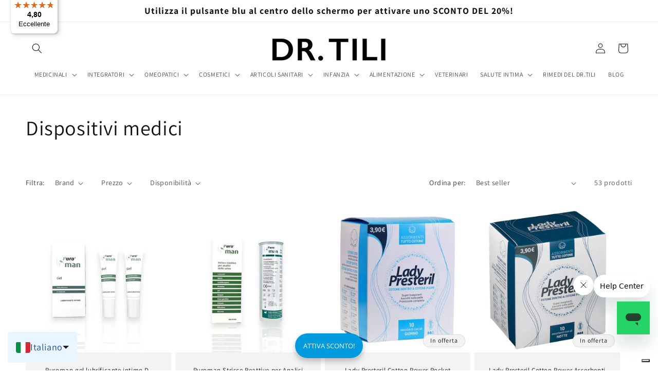

--- FILE ---
content_type: text/html; charset=utf-8
request_url: https://www.dottortili.com/collections/articoli-sanitari
body_size: 92846
content:
<!doctype html>
<html class="js" lang="it">
  <head>
    <meta charset="utf-8">
    <meta http-equiv="X-UA-Compatible" content="IE=edge">
    <meta name="viewport" content="width=device-width,initial-scale=1">
    <meta name="theme-color" content="">
    <link rel="canonical" href="https://www.dottortili.com/collections/articoli-sanitari"><link rel="icon" type="image/png" href="//www.dottortili.com/cdn/shop/files/Favicon_DRTILI_2000x2000_f4b9605d-e9e3-440b-a02f-0e7432b47f62.jpg?crop=center&height=32&v=1746609042&width=32"><link rel="preconnect" href="https://fonts.shopifycdn.com" crossorigin><title>
      Acquista online i migliori Articoli Sanitari
 &ndash; Farmacia Dottor Tili</title>

    
      <meta name="description" content="Dai Termometri ad infrarossi ai Misuratori di pressione, dai Preservativi ai repellenti per Zanzare. Una gamma completa di articoli sanitari acquistabili su dottortili.it">
    

    

<meta property="og:site_name" content="Farmacia Dottor Tili">
<meta property="og:url" content="https://www.dottortili.com/collections/articoli-sanitari">
<meta property="og:title" content="Acquista online i migliori Articoli Sanitari">
<meta property="og:type" content="website">
<meta property="og:description" content="Dai Termometri ad infrarossi ai Misuratori di pressione, dai Preservativi ai repellenti per Zanzare. Una gamma completa di articoli sanitari acquistabili su dottortili.it"><meta property="og:image" content="http://www.dottortili.com/cdn/shop/collections/articoli_sanitari-612079.jpg?v=1746528351">
  <meta property="og:image:secure_url" content="https://www.dottortili.com/cdn/shop/collections/articoli_sanitari-612079.jpg?v=1746528351">
  <meta property="og:image:width" content="1200">
  <meta property="og:image:height" content="798"><meta name="twitter:card" content="summary_large_image">
<meta name="twitter:title" content="Acquista online i migliori Articoli Sanitari">
<meta name="twitter:description" content="Dai Termometri ad infrarossi ai Misuratori di pressione, dai Preservativi ai repellenti per Zanzare. Una gamma completa di articoli sanitari acquistabili su dottortili.it">


    <script src="//www.dottortili.com/cdn/shop/t/78/assets/constants.js?v=153189784724730713451746531401" defer="defer"></script>
    <script src="//www.dottortili.com/cdn/shop/t/78/assets/pubsub.js?v=101333496964257213211746531484" defer="defer"></script>
    <script src="//www.dottortili.com/cdn/shop/t/78/assets/global.js?v=153470494180680751581746531421" defer="defer"></script>
    <script src="//www.dottortili.com/cdn/shop/t/78/assets/details-disclosure.js?v=41303341336680030131746531410" defer="defer"></script>
    <script src="//www.dottortili.com/cdn/shop/t/78/assets/details-modal.js?v=128611343205648876021746531413" defer="defer"></script>
    <script src="//www.dottortili.com/cdn/shop/t/78/assets/search-form.js?v=39816820021643430931746531515" defer="defer"></script><script src="//www.dottortili.com/cdn/shop/t/78/assets/animations.js?v=124093142005537296841746531256" defer="defer"></script><script>window.performance && window.performance.mark && window.performance.mark('shopify.content_for_header.start');</script><meta id="shopify-digital-wallet" name="shopify-digital-wallet" content="/56449892467/digital_wallets/dialog">
<meta name="shopify-checkout-api-token" content="be4a0a93ba10283cd69141928c48da55">
<meta id="in-context-paypal-metadata" data-shop-id="56449892467" data-venmo-supported="false" data-environment="production" data-locale="it_IT" data-paypal-v4="true" data-currency="EUR">
<link rel="alternate" type="application/atom+xml" title="Feed" href="/collections/articoli-sanitari.atom" />
<link rel="next" href="/collections/articoli-sanitari?page=2">
<link rel="alternate" hreflang="x-default" href="https://www.dottortili.com/collections/articoli-sanitari">
<link rel="alternate" hreflang="it" href="https://www.dottortili.com/collections/articoli-sanitari">
<link rel="alternate" hreflang="de" href="https://www.dottortili.com/de/collections/medizinprodukte">
<link rel="alternate" hreflang="en" href="https://www.dottortili.com/en/collections/medical-devices">
<link rel="alternate" hreflang="fr" href="https://www.dottortili.com/fr/collections/dispositifs-medicaux">
<link rel="alternate" hreflang="es" href="https://www.dottortili.com/es/collections/dispositivos-medicos">
<link rel="alternate" hreflang="hr" href="https://www.dottortili.com/hr/collections/medicinski-uredaji">
<link rel="alternate" hreflang="nl" href="https://www.dottortili.com/nl/collections/medische-hulpmiddelen">
<link rel="alternate" hreflang="hu" href="https://www.dottortili.com/hu/collections/orvostechnikai-eszkozok">
<link rel="alternate" hreflang="pl" href="https://www.dottortili.com/pl/collections/urzadzenia-medyczne">
<link rel="alternate" hreflang="ro" href="https://www.dottortili.com/ro/collections/dispozitive-medicale">
<link rel="alternate" hreflang="it-BE" href="https://www.dottortili.com/it-eu/collections/articoli-sanitari">
<link rel="alternate" hreflang="de-BE" href="https://www.dottortili.com/de-eu/collections/medizinprodukte">
<link rel="alternate" hreflang="en-BE" href="https://www.dottortili.com/en-eu/collections/medical-devices">
<link rel="alternate" hreflang="es-BE" href="https://www.dottortili.com/es-eu/collections/dispositivos-medicos">
<link rel="alternate" hreflang="fr-BE" href="https://www.dottortili.com/fr-eu/collections/dispositifs-medicaux">
<link rel="alternate" hreflang="nl-BE" href="https://www.dottortili.com/nl-eu/collections/medische-hulpmiddelen">
<link rel="alternate" hreflang="hr-BE" href="https://www.dottortili.com/hr-eu/collections/medicinski-uredaji">
<link rel="alternate" hreflang="pl-BE" href="https://www.dottortili.com/pl-eu/collections/urzadzenia-medyczne">
<link rel="alternate" hreflang="hu-BE" href="https://www.dottortili.com/hu-eu/collections/orvostechnikai-eszkozok">
<link rel="alternate" hreflang="ro-BE" href="https://www.dottortili.com/ro-eu/collections/dispozitive-medicale">
<link rel="alternate" hreflang="it-CZ" href="https://www.dottortili.com/it-eu/collections/articoli-sanitari">
<link rel="alternate" hreflang="de-CZ" href="https://www.dottortili.com/de-eu/collections/medizinprodukte">
<link rel="alternate" hreflang="en-CZ" href="https://www.dottortili.com/en-eu/collections/medical-devices">
<link rel="alternate" hreflang="es-CZ" href="https://www.dottortili.com/es-eu/collections/dispositivos-medicos">
<link rel="alternate" hreflang="fr-CZ" href="https://www.dottortili.com/fr-eu/collections/dispositifs-medicaux">
<link rel="alternate" hreflang="nl-CZ" href="https://www.dottortili.com/nl-eu/collections/medische-hulpmiddelen">
<link rel="alternate" hreflang="hr-CZ" href="https://www.dottortili.com/hr-eu/collections/medicinski-uredaji">
<link rel="alternate" hreflang="pl-CZ" href="https://www.dottortili.com/pl-eu/collections/urzadzenia-medyczne">
<link rel="alternate" hreflang="hu-CZ" href="https://www.dottortili.com/hu-eu/collections/orvostechnikai-eszkozok">
<link rel="alternate" hreflang="ro-CZ" href="https://www.dottortili.com/ro-eu/collections/dispozitive-medicale">
<link rel="alternate" hreflang="it-DK" href="https://www.dottortili.com/it-eu/collections/articoli-sanitari">
<link rel="alternate" hreflang="de-DK" href="https://www.dottortili.com/de-eu/collections/medizinprodukte">
<link rel="alternate" hreflang="en-DK" href="https://www.dottortili.com/en-eu/collections/medical-devices">
<link rel="alternate" hreflang="es-DK" href="https://www.dottortili.com/es-eu/collections/dispositivos-medicos">
<link rel="alternate" hreflang="fr-DK" href="https://www.dottortili.com/fr-eu/collections/dispositifs-medicaux">
<link rel="alternate" hreflang="nl-DK" href="https://www.dottortili.com/nl-eu/collections/medische-hulpmiddelen">
<link rel="alternate" hreflang="hr-DK" href="https://www.dottortili.com/hr-eu/collections/medicinski-uredaji">
<link rel="alternate" hreflang="pl-DK" href="https://www.dottortili.com/pl-eu/collections/urzadzenia-medyczne">
<link rel="alternate" hreflang="hu-DK" href="https://www.dottortili.com/hu-eu/collections/orvostechnikai-eszkozok">
<link rel="alternate" hreflang="ro-DK" href="https://www.dottortili.com/ro-eu/collections/dispozitive-medicale">
<link rel="alternate" hreflang="it-ES" href="https://www.dottortili.com/it-eu/collections/articoli-sanitari">
<link rel="alternate" hreflang="de-ES" href="https://www.dottortili.com/de-eu/collections/medizinprodukte">
<link rel="alternate" hreflang="en-ES" href="https://www.dottortili.com/en-eu/collections/medical-devices">
<link rel="alternate" hreflang="es-ES" href="https://www.dottortili.com/es-eu/collections/dispositivos-medicos">
<link rel="alternate" hreflang="fr-ES" href="https://www.dottortili.com/fr-eu/collections/dispositifs-medicaux">
<link rel="alternate" hreflang="nl-ES" href="https://www.dottortili.com/nl-eu/collections/medische-hulpmiddelen">
<link rel="alternate" hreflang="hr-ES" href="https://www.dottortili.com/hr-eu/collections/medicinski-uredaji">
<link rel="alternate" hreflang="pl-ES" href="https://www.dottortili.com/pl-eu/collections/urzadzenia-medyczne">
<link rel="alternate" hreflang="hu-ES" href="https://www.dottortili.com/hu-eu/collections/orvostechnikai-eszkozok">
<link rel="alternate" hreflang="ro-ES" href="https://www.dottortili.com/ro-eu/collections/dispozitive-medicale">
<link rel="alternate" hreflang="it-FI" href="https://www.dottortili.com/it-eu/collections/articoli-sanitari">
<link rel="alternate" hreflang="de-FI" href="https://www.dottortili.com/de-eu/collections/medizinprodukte">
<link rel="alternate" hreflang="en-FI" href="https://www.dottortili.com/en-eu/collections/medical-devices">
<link rel="alternate" hreflang="es-FI" href="https://www.dottortili.com/es-eu/collections/dispositivos-medicos">
<link rel="alternate" hreflang="fr-FI" href="https://www.dottortili.com/fr-eu/collections/dispositifs-medicaux">
<link rel="alternate" hreflang="nl-FI" href="https://www.dottortili.com/nl-eu/collections/medische-hulpmiddelen">
<link rel="alternate" hreflang="hr-FI" href="https://www.dottortili.com/hr-eu/collections/medicinski-uredaji">
<link rel="alternate" hreflang="pl-FI" href="https://www.dottortili.com/pl-eu/collections/urzadzenia-medyczne">
<link rel="alternate" hreflang="hu-FI" href="https://www.dottortili.com/hu-eu/collections/orvostechnikai-eszkozok">
<link rel="alternate" hreflang="ro-FI" href="https://www.dottortili.com/ro-eu/collections/dispozitive-medicale">
<link rel="alternate" hreflang="it-FR" href="https://www.dottortili.com/it-eu/collections/articoli-sanitari">
<link rel="alternate" hreflang="de-FR" href="https://www.dottortili.com/de-eu/collections/medizinprodukte">
<link rel="alternate" hreflang="en-FR" href="https://www.dottortili.com/en-eu/collections/medical-devices">
<link rel="alternate" hreflang="es-FR" href="https://www.dottortili.com/es-eu/collections/dispositivos-medicos">
<link rel="alternate" hreflang="fr-FR" href="https://www.dottortili.com/fr-eu/collections/dispositifs-medicaux">
<link rel="alternate" hreflang="nl-FR" href="https://www.dottortili.com/nl-eu/collections/medische-hulpmiddelen">
<link rel="alternate" hreflang="hr-FR" href="https://www.dottortili.com/hr-eu/collections/medicinski-uredaji">
<link rel="alternate" hreflang="pl-FR" href="https://www.dottortili.com/pl-eu/collections/urzadzenia-medyczne">
<link rel="alternate" hreflang="hu-FR" href="https://www.dottortili.com/hu-eu/collections/orvostechnikai-eszkozok">
<link rel="alternate" hreflang="ro-FR" href="https://www.dottortili.com/ro-eu/collections/dispozitive-medicale">
<link rel="alternate" hreflang="it-IE" href="https://www.dottortili.com/it-eu/collections/articoli-sanitari">
<link rel="alternate" hreflang="de-IE" href="https://www.dottortili.com/de-eu/collections/medizinprodukte">
<link rel="alternate" hreflang="en-IE" href="https://www.dottortili.com/en-eu/collections/medical-devices">
<link rel="alternate" hreflang="es-IE" href="https://www.dottortili.com/es-eu/collections/dispositivos-medicos">
<link rel="alternate" hreflang="fr-IE" href="https://www.dottortili.com/fr-eu/collections/dispositifs-medicaux">
<link rel="alternate" hreflang="nl-IE" href="https://www.dottortili.com/nl-eu/collections/medische-hulpmiddelen">
<link rel="alternate" hreflang="hr-IE" href="https://www.dottortili.com/hr-eu/collections/medicinski-uredaji">
<link rel="alternate" hreflang="pl-IE" href="https://www.dottortili.com/pl-eu/collections/urzadzenia-medyczne">
<link rel="alternate" hreflang="hu-IE" href="https://www.dottortili.com/hu-eu/collections/orvostechnikai-eszkozok">
<link rel="alternate" hreflang="ro-IE" href="https://www.dottortili.com/ro-eu/collections/dispozitive-medicale">
<link rel="alternate" hreflang="it-NL" href="https://www.dottortili.com/it-eu/collections/articoli-sanitari">
<link rel="alternate" hreflang="de-NL" href="https://www.dottortili.com/de-eu/collections/medizinprodukte">
<link rel="alternate" hreflang="en-NL" href="https://www.dottortili.com/en-eu/collections/medical-devices">
<link rel="alternate" hreflang="es-NL" href="https://www.dottortili.com/es-eu/collections/dispositivos-medicos">
<link rel="alternate" hreflang="fr-NL" href="https://www.dottortili.com/fr-eu/collections/dispositifs-medicaux">
<link rel="alternate" hreflang="nl-NL" href="https://www.dottortili.com/nl-eu/collections/medische-hulpmiddelen">
<link rel="alternate" hreflang="hr-NL" href="https://www.dottortili.com/hr-eu/collections/medicinski-uredaji">
<link rel="alternate" hreflang="pl-NL" href="https://www.dottortili.com/pl-eu/collections/urzadzenia-medyczne">
<link rel="alternate" hreflang="hu-NL" href="https://www.dottortili.com/hu-eu/collections/orvostechnikai-eszkozok">
<link rel="alternate" hreflang="ro-NL" href="https://www.dottortili.com/ro-eu/collections/dispozitive-medicale">
<link rel="alternate" hreflang="it-PL" href="https://www.dottortili.com/it-eu/collections/articoli-sanitari">
<link rel="alternate" hreflang="de-PL" href="https://www.dottortili.com/de-eu/collections/medizinprodukte">
<link rel="alternate" hreflang="en-PL" href="https://www.dottortili.com/en-eu/collections/medical-devices">
<link rel="alternate" hreflang="es-PL" href="https://www.dottortili.com/es-eu/collections/dispositivos-medicos">
<link rel="alternate" hreflang="fr-PL" href="https://www.dottortili.com/fr-eu/collections/dispositifs-medicaux">
<link rel="alternate" hreflang="nl-PL" href="https://www.dottortili.com/nl-eu/collections/medische-hulpmiddelen">
<link rel="alternate" hreflang="hr-PL" href="https://www.dottortili.com/hr-eu/collections/medicinski-uredaji">
<link rel="alternate" hreflang="pl-PL" href="https://www.dottortili.com/pl-eu/collections/urzadzenia-medyczne">
<link rel="alternate" hreflang="hu-PL" href="https://www.dottortili.com/hu-eu/collections/orvostechnikai-eszkozok">
<link rel="alternate" hreflang="ro-PL" href="https://www.dottortili.com/ro-eu/collections/dispozitive-medicale">
<link rel="alternate" hreflang="it-PT" href="https://www.dottortili.com/it-eu/collections/articoli-sanitari">
<link rel="alternate" hreflang="de-PT" href="https://www.dottortili.com/de-eu/collections/medizinprodukte">
<link rel="alternate" hreflang="en-PT" href="https://www.dottortili.com/en-eu/collections/medical-devices">
<link rel="alternate" hreflang="es-PT" href="https://www.dottortili.com/es-eu/collections/dispositivos-medicos">
<link rel="alternate" hreflang="fr-PT" href="https://www.dottortili.com/fr-eu/collections/dispositifs-medicaux">
<link rel="alternate" hreflang="nl-PT" href="https://www.dottortili.com/nl-eu/collections/medische-hulpmiddelen">
<link rel="alternate" hreflang="hr-PT" href="https://www.dottortili.com/hr-eu/collections/medicinski-uredaji">
<link rel="alternate" hreflang="pl-PT" href="https://www.dottortili.com/pl-eu/collections/urzadzenia-medyczne">
<link rel="alternate" hreflang="hu-PT" href="https://www.dottortili.com/hu-eu/collections/orvostechnikai-eszkozok">
<link rel="alternate" hreflang="ro-PT" href="https://www.dottortili.com/ro-eu/collections/dispozitive-medicale">
<link rel="alternate" hreflang="it-BG" href="https://www.dottortili.com/it-eu/collections/articoli-sanitari">
<link rel="alternate" hreflang="de-BG" href="https://www.dottortili.com/de-eu/collections/medizinprodukte">
<link rel="alternate" hreflang="en-BG" href="https://www.dottortili.com/en-eu/collections/medical-devices">
<link rel="alternate" hreflang="es-BG" href="https://www.dottortili.com/es-eu/collections/dispositivos-medicos">
<link rel="alternate" hreflang="fr-BG" href="https://www.dottortili.com/fr-eu/collections/dispositifs-medicaux">
<link rel="alternate" hreflang="nl-BG" href="https://www.dottortili.com/nl-eu/collections/medische-hulpmiddelen">
<link rel="alternate" hreflang="hr-BG" href="https://www.dottortili.com/hr-eu/collections/medicinski-uredaji">
<link rel="alternate" hreflang="pl-BG" href="https://www.dottortili.com/pl-eu/collections/urzadzenia-medyczne">
<link rel="alternate" hreflang="hu-BG" href="https://www.dottortili.com/hu-eu/collections/orvostechnikai-eszkozok">
<link rel="alternate" hreflang="ro-BG" href="https://www.dottortili.com/ro-eu/collections/dispozitive-medicale">
<link rel="alternate" hreflang="it-EE" href="https://www.dottortili.com/it-eu/collections/articoli-sanitari">
<link rel="alternate" hreflang="de-EE" href="https://www.dottortili.com/de-eu/collections/medizinprodukte">
<link rel="alternate" hreflang="en-EE" href="https://www.dottortili.com/en-eu/collections/medical-devices">
<link rel="alternate" hreflang="es-EE" href="https://www.dottortili.com/es-eu/collections/dispositivos-medicos">
<link rel="alternate" hreflang="fr-EE" href="https://www.dottortili.com/fr-eu/collections/dispositifs-medicaux">
<link rel="alternate" hreflang="nl-EE" href="https://www.dottortili.com/nl-eu/collections/medische-hulpmiddelen">
<link rel="alternate" hreflang="hr-EE" href="https://www.dottortili.com/hr-eu/collections/medicinski-uredaji">
<link rel="alternate" hreflang="pl-EE" href="https://www.dottortili.com/pl-eu/collections/urzadzenia-medyczne">
<link rel="alternate" hreflang="hu-EE" href="https://www.dottortili.com/hu-eu/collections/orvostechnikai-eszkozok">
<link rel="alternate" hreflang="ro-EE" href="https://www.dottortili.com/ro-eu/collections/dispozitive-medicale">
<link rel="alternate" hreflang="it-GR" href="https://www.dottortili.com/it-eu/collections/articoli-sanitari">
<link rel="alternate" hreflang="de-GR" href="https://www.dottortili.com/de-eu/collections/medizinprodukte">
<link rel="alternate" hreflang="en-GR" href="https://www.dottortili.com/en-eu/collections/medical-devices">
<link rel="alternate" hreflang="es-GR" href="https://www.dottortili.com/es-eu/collections/dispositivos-medicos">
<link rel="alternate" hreflang="fr-GR" href="https://www.dottortili.com/fr-eu/collections/dispositifs-medicaux">
<link rel="alternate" hreflang="nl-GR" href="https://www.dottortili.com/nl-eu/collections/medische-hulpmiddelen">
<link rel="alternate" hreflang="hr-GR" href="https://www.dottortili.com/hr-eu/collections/medicinski-uredaji">
<link rel="alternate" hreflang="pl-GR" href="https://www.dottortili.com/pl-eu/collections/urzadzenia-medyczne">
<link rel="alternate" hreflang="hu-GR" href="https://www.dottortili.com/hu-eu/collections/orvostechnikai-eszkozok">
<link rel="alternate" hreflang="ro-GR" href="https://www.dottortili.com/ro-eu/collections/dispozitive-medicale">
<link rel="alternate" hreflang="it-HR" href="https://www.dottortili.com/it-eu/collections/articoli-sanitari">
<link rel="alternate" hreflang="de-HR" href="https://www.dottortili.com/de-eu/collections/medizinprodukte">
<link rel="alternate" hreflang="en-HR" href="https://www.dottortili.com/en-eu/collections/medical-devices">
<link rel="alternate" hreflang="es-HR" href="https://www.dottortili.com/es-eu/collections/dispositivos-medicos">
<link rel="alternate" hreflang="fr-HR" href="https://www.dottortili.com/fr-eu/collections/dispositifs-medicaux">
<link rel="alternate" hreflang="nl-HR" href="https://www.dottortili.com/nl-eu/collections/medische-hulpmiddelen">
<link rel="alternate" hreflang="hr-HR" href="https://www.dottortili.com/hr-eu/collections/medicinski-uredaji">
<link rel="alternate" hreflang="pl-HR" href="https://www.dottortili.com/pl-eu/collections/urzadzenia-medyczne">
<link rel="alternate" hreflang="hu-HR" href="https://www.dottortili.com/hu-eu/collections/orvostechnikai-eszkozok">
<link rel="alternate" hreflang="ro-HR" href="https://www.dottortili.com/ro-eu/collections/dispozitive-medicale">
<link rel="alternate" hreflang="it-HU" href="https://www.dottortili.com/it-eu/collections/articoli-sanitari">
<link rel="alternate" hreflang="de-HU" href="https://www.dottortili.com/de-eu/collections/medizinprodukte">
<link rel="alternate" hreflang="en-HU" href="https://www.dottortili.com/en-eu/collections/medical-devices">
<link rel="alternate" hreflang="es-HU" href="https://www.dottortili.com/es-eu/collections/dispositivos-medicos">
<link rel="alternate" hreflang="fr-HU" href="https://www.dottortili.com/fr-eu/collections/dispositifs-medicaux">
<link rel="alternate" hreflang="nl-HU" href="https://www.dottortili.com/nl-eu/collections/medische-hulpmiddelen">
<link rel="alternate" hreflang="hr-HU" href="https://www.dottortili.com/hr-eu/collections/medicinski-uredaji">
<link rel="alternate" hreflang="pl-HU" href="https://www.dottortili.com/pl-eu/collections/urzadzenia-medyczne">
<link rel="alternate" hreflang="hu-HU" href="https://www.dottortili.com/hu-eu/collections/orvostechnikai-eszkozok">
<link rel="alternate" hreflang="ro-HU" href="https://www.dottortili.com/ro-eu/collections/dispozitive-medicale">
<link rel="alternate" hreflang="it-LT" href="https://www.dottortili.com/it-eu/collections/articoli-sanitari">
<link rel="alternate" hreflang="de-LT" href="https://www.dottortili.com/de-eu/collections/medizinprodukte">
<link rel="alternate" hreflang="en-LT" href="https://www.dottortili.com/en-eu/collections/medical-devices">
<link rel="alternate" hreflang="es-LT" href="https://www.dottortili.com/es-eu/collections/dispositivos-medicos">
<link rel="alternate" hreflang="fr-LT" href="https://www.dottortili.com/fr-eu/collections/dispositifs-medicaux">
<link rel="alternate" hreflang="nl-LT" href="https://www.dottortili.com/nl-eu/collections/medische-hulpmiddelen">
<link rel="alternate" hreflang="hr-LT" href="https://www.dottortili.com/hr-eu/collections/medicinski-uredaji">
<link rel="alternate" hreflang="pl-LT" href="https://www.dottortili.com/pl-eu/collections/urzadzenia-medyczne">
<link rel="alternate" hreflang="hu-LT" href="https://www.dottortili.com/hu-eu/collections/orvostechnikai-eszkozok">
<link rel="alternate" hreflang="ro-LT" href="https://www.dottortili.com/ro-eu/collections/dispozitive-medicale">
<link rel="alternate" hreflang="it-LU" href="https://www.dottortili.com/it-eu/collections/articoli-sanitari">
<link rel="alternate" hreflang="de-LU" href="https://www.dottortili.com/de-eu/collections/medizinprodukte">
<link rel="alternate" hreflang="en-LU" href="https://www.dottortili.com/en-eu/collections/medical-devices">
<link rel="alternate" hreflang="es-LU" href="https://www.dottortili.com/es-eu/collections/dispositivos-medicos">
<link rel="alternate" hreflang="fr-LU" href="https://www.dottortili.com/fr-eu/collections/dispositifs-medicaux">
<link rel="alternate" hreflang="nl-LU" href="https://www.dottortili.com/nl-eu/collections/medische-hulpmiddelen">
<link rel="alternate" hreflang="hr-LU" href="https://www.dottortili.com/hr-eu/collections/medicinski-uredaji">
<link rel="alternate" hreflang="pl-LU" href="https://www.dottortili.com/pl-eu/collections/urzadzenia-medyczne">
<link rel="alternate" hreflang="hu-LU" href="https://www.dottortili.com/hu-eu/collections/orvostechnikai-eszkozok">
<link rel="alternate" hreflang="ro-LU" href="https://www.dottortili.com/ro-eu/collections/dispozitive-medicale">
<link rel="alternate" hreflang="it-LV" href="https://www.dottortili.com/it-eu/collections/articoli-sanitari">
<link rel="alternate" hreflang="de-LV" href="https://www.dottortili.com/de-eu/collections/medizinprodukte">
<link rel="alternate" hreflang="en-LV" href="https://www.dottortili.com/en-eu/collections/medical-devices">
<link rel="alternate" hreflang="es-LV" href="https://www.dottortili.com/es-eu/collections/dispositivos-medicos">
<link rel="alternate" hreflang="fr-LV" href="https://www.dottortili.com/fr-eu/collections/dispositifs-medicaux">
<link rel="alternate" hreflang="nl-LV" href="https://www.dottortili.com/nl-eu/collections/medische-hulpmiddelen">
<link rel="alternate" hreflang="hr-LV" href="https://www.dottortili.com/hr-eu/collections/medicinski-uredaji">
<link rel="alternate" hreflang="pl-LV" href="https://www.dottortili.com/pl-eu/collections/urzadzenia-medyczne">
<link rel="alternate" hreflang="hu-LV" href="https://www.dottortili.com/hu-eu/collections/orvostechnikai-eszkozok">
<link rel="alternate" hreflang="ro-LV" href="https://www.dottortili.com/ro-eu/collections/dispozitive-medicale">
<link rel="alternate" hreflang="it-MC" href="https://www.dottortili.com/it-eu/collections/articoli-sanitari">
<link rel="alternate" hreflang="de-MC" href="https://www.dottortili.com/de-eu/collections/medizinprodukte">
<link rel="alternate" hreflang="en-MC" href="https://www.dottortili.com/en-eu/collections/medical-devices">
<link rel="alternate" hreflang="es-MC" href="https://www.dottortili.com/es-eu/collections/dispositivos-medicos">
<link rel="alternate" hreflang="fr-MC" href="https://www.dottortili.com/fr-eu/collections/dispositifs-medicaux">
<link rel="alternate" hreflang="nl-MC" href="https://www.dottortili.com/nl-eu/collections/medische-hulpmiddelen">
<link rel="alternate" hreflang="hr-MC" href="https://www.dottortili.com/hr-eu/collections/medicinski-uredaji">
<link rel="alternate" hreflang="pl-MC" href="https://www.dottortili.com/pl-eu/collections/urzadzenia-medyczne">
<link rel="alternate" hreflang="hu-MC" href="https://www.dottortili.com/hu-eu/collections/orvostechnikai-eszkozok">
<link rel="alternate" hreflang="ro-MC" href="https://www.dottortili.com/ro-eu/collections/dispozitive-medicale">
<link rel="alternate" hreflang="it-RO" href="https://www.dottortili.com/it-eu/collections/articoli-sanitari">
<link rel="alternate" hreflang="de-RO" href="https://www.dottortili.com/de-eu/collections/medizinprodukte">
<link rel="alternate" hreflang="en-RO" href="https://www.dottortili.com/en-eu/collections/medical-devices">
<link rel="alternate" hreflang="es-RO" href="https://www.dottortili.com/es-eu/collections/dispositivos-medicos">
<link rel="alternate" hreflang="fr-RO" href="https://www.dottortili.com/fr-eu/collections/dispositifs-medicaux">
<link rel="alternate" hreflang="nl-RO" href="https://www.dottortili.com/nl-eu/collections/medische-hulpmiddelen">
<link rel="alternate" hreflang="hr-RO" href="https://www.dottortili.com/hr-eu/collections/medicinski-uredaji">
<link rel="alternate" hreflang="pl-RO" href="https://www.dottortili.com/pl-eu/collections/urzadzenia-medyczne">
<link rel="alternate" hreflang="hu-RO" href="https://www.dottortili.com/hu-eu/collections/orvostechnikai-eszkozok">
<link rel="alternate" hreflang="ro-RO" href="https://www.dottortili.com/ro-eu/collections/dispozitive-medicale">
<link rel="alternate" hreflang="it-SI" href="https://www.dottortili.com/it-eu/collections/articoli-sanitari">
<link rel="alternate" hreflang="de-SI" href="https://www.dottortili.com/de-eu/collections/medizinprodukte">
<link rel="alternate" hreflang="en-SI" href="https://www.dottortili.com/en-eu/collections/medical-devices">
<link rel="alternate" hreflang="es-SI" href="https://www.dottortili.com/es-eu/collections/dispositivos-medicos">
<link rel="alternate" hreflang="fr-SI" href="https://www.dottortili.com/fr-eu/collections/dispositifs-medicaux">
<link rel="alternate" hreflang="nl-SI" href="https://www.dottortili.com/nl-eu/collections/medische-hulpmiddelen">
<link rel="alternate" hreflang="hr-SI" href="https://www.dottortili.com/hr-eu/collections/medicinski-uredaji">
<link rel="alternate" hreflang="pl-SI" href="https://www.dottortili.com/pl-eu/collections/urzadzenia-medyczne">
<link rel="alternate" hreflang="hu-SI" href="https://www.dottortili.com/hu-eu/collections/orvostechnikai-eszkozok">
<link rel="alternate" hreflang="ro-SI" href="https://www.dottortili.com/ro-eu/collections/dispozitive-medicale">
<link rel="alternate" hreflang="it-SK" href="https://www.dottortili.com/it-eu/collections/articoli-sanitari">
<link rel="alternate" hreflang="de-SK" href="https://www.dottortili.com/de-eu/collections/medizinprodukte">
<link rel="alternate" hreflang="en-SK" href="https://www.dottortili.com/en-eu/collections/medical-devices">
<link rel="alternate" hreflang="es-SK" href="https://www.dottortili.com/es-eu/collections/dispositivos-medicos">
<link rel="alternate" hreflang="fr-SK" href="https://www.dottortili.com/fr-eu/collections/dispositifs-medicaux">
<link rel="alternate" hreflang="nl-SK" href="https://www.dottortili.com/nl-eu/collections/medische-hulpmiddelen">
<link rel="alternate" hreflang="hr-SK" href="https://www.dottortili.com/hr-eu/collections/medicinski-uredaji">
<link rel="alternate" hreflang="pl-SK" href="https://www.dottortili.com/pl-eu/collections/urzadzenia-medyczne">
<link rel="alternate" hreflang="hu-SK" href="https://www.dottortili.com/hu-eu/collections/orvostechnikai-eszkozok">
<link rel="alternate" hreflang="ro-SK" href="https://www.dottortili.com/ro-eu/collections/dispozitive-medicale">
<link rel="alternate" hreflang="it-SM" href="https://www.dottortili.com/it-eu/collections/articoli-sanitari">
<link rel="alternate" hreflang="de-SM" href="https://www.dottortili.com/de-eu/collections/medizinprodukte">
<link rel="alternate" hreflang="en-SM" href="https://www.dottortili.com/en-eu/collections/medical-devices">
<link rel="alternate" hreflang="es-SM" href="https://www.dottortili.com/es-eu/collections/dispositivos-medicos">
<link rel="alternate" hreflang="fr-SM" href="https://www.dottortili.com/fr-eu/collections/dispositifs-medicaux">
<link rel="alternate" hreflang="nl-SM" href="https://www.dottortili.com/nl-eu/collections/medische-hulpmiddelen">
<link rel="alternate" hreflang="hr-SM" href="https://www.dottortili.com/hr-eu/collections/medicinski-uredaji">
<link rel="alternate" hreflang="pl-SM" href="https://www.dottortili.com/pl-eu/collections/urzadzenia-medyczne">
<link rel="alternate" hreflang="hu-SM" href="https://www.dottortili.com/hu-eu/collections/orvostechnikai-eszkozok">
<link rel="alternate" hreflang="ro-SM" href="https://www.dottortili.com/ro-eu/collections/dispozitive-medicale">
<link rel="alternate" hreflang="it-VA" href="https://www.dottortili.com/it-eu/collections/articoli-sanitari">
<link rel="alternate" hreflang="de-VA" href="https://www.dottortili.com/de-eu/collections/medizinprodukte">
<link rel="alternate" hreflang="en-VA" href="https://www.dottortili.com/en-eu/collections/medical-devices">
<link rel="alternate" hreflang="es-VA" href="https://www.dottortili.com/es-eu/collections/dispositivos-medicos">
<link rel="alternate" hreflang="fr-VA" href="https://www.dottortili.com/fr-eu/collections/dispositifs-medicaux">
<link rel="alternate" hreflang="nl-VA" href="https://www.dottortili.com/nl-eu/collections/medische-hulpmiddelen">
<link rel="alternate" hreflang="hr-VA" href="https://www.dottortili.com/hr-eu/collections/medicinski-uredaji">
<link rel="alternate" hreflang="pl-VA" href="https://www.dottortili.com/pl-eu/collections/urzadzenia-medyczne">
<link rel="alternate" hreflang="hu-VA" href="https://www.dottortili.com/hu-eu/collections/orvostechnikai-eszkozok">
<link rel="alternate" hreflang="ro-VA" href="https://www.dottortili.com/ro-eu/collections/dispozitive-medicale">
<link rel="alternate" hreflang="it-DE" href="https://www.dottortili.com/it-eu/collections/articoli-sanitari">
<link rel="alternate" hreflang="de-DE" href="https://www.dottortili.com/de-eu/collections/medizinprodukte">
<link rel="alternate" hreflang="en-DE" href="https://www.dottortili.com/en-eu/collections/medical-devices">
<link rel="alternate" hreflang="es-DE" href="https://www.dottortili.com/es-eu/collections/dispositivos-medicos">
<link rel="alternate" hreflang="fr-DE" href="https://www.dottortili.com/fr-eu/collections/dispositifs-medicaux">
<link rel="alternate" hreflang="nl-DE" href="https://www.dottortili.com/nl-eu/collections/medische-hulpmiddelen">
<link rel="alternate" hreflang="hr-DE" href="https://www.dottortili.com/hr-eu/collections/medicinski-uredaji">
<link rel="alternate" hreflang="pl-DE" href="https://www.dottortili.com/pl-eu/collections/urzadzenia-medyczne">
<link rel="alternate" hreflang="hu-DE" href="https://www.dottortili.com/hu-eu/collections/orvostechnikai-eszkozok">
<link rel="alternate" hreflang="ro-DE" href="https://www.dottortili.com/ro-eu/collections/dispozitive-medicale">
<link rel="alternate" hreflang="it-AT" href="https://www.dottortili.com/it-eu/collections/articoli-sanitari">
<link rel="alternate" hreflang="de-AT" href="https://www.dottortili.com/de-eu/collections/medizinprodukte">
<link rel="alternate" hreflang="en-AT" href="https://www.dottortili.com/en-eu/collections/medical-devices">
<link rel="alternate" hreflang="es-AT" href="https://www.dottortili.com/es-eu/collections/dispositivos-medicos">
<link rel="alternate" hreflang="fr-AT" href="https://www.dottortili.com/fr-eu/collections/dispositifs-medicaux">
<link rel="alternate" hreflang="nl-AT" href="https://www.dottortili.com/nl-eu/collections/medische-hulpmiddelen">
<link rel="alternate" hreflang="hr-AT" href="https://www.dottortili.com/hr-eu/collections/medicinski-uredaji">
<link rel="alternate" hreflang="pl-AT" href="https://www.dottortili.com/pl-eu/collections/urzadzenia-medyczne">
<link rel="alternate" hreflang="hu-AT" href="https://www.dottortili.com/hu-eu/collections/orvostechnikai-eszkozok">
<link rel="alternate" hreflang="ro-AT" href="https://www.dottortili.com/ro-eu/collections/dispozitive-medicale">
<link rel="alternate" hreflang="it-MT" href="https://www.dottortili.com/it-eu/collections/articoli-sanitari">
<link rel="alternate" hreflang="de-MT" href="https://www.dottortili.com/de-eu/collections/medizinprodukte">
<link rel="alternate" hreflang="en-MT" href="https://www.dottortili.com/en-eu/collections/medical-devices">
<link rel="alternate" hreflang="es-MT" href="https://www.dottortili.com/es-eu/collections/dispositivos-medicos">
<link rel="alternate" hreflang="fr-MT" href="https://www.dottortili.com/fr-eu/collections/dispositifs-medicaux">
<link rel="alternate" hreflang="nl-MT" href="https://www.dottortili.com/nl-eu/collections/medische-hulpmiddelen">
<link rel="alternate" hreflang="hr-MT" href="https://www.dottortili.com/hr-eu/collections/medicinski-uredaji">
<link rel="alternate" hreflang="pl-MT" href="https://www.dottortili.com/pl-eu/collections/urzadzenia-medyczne">
<link rel="alternate" hreflang="hu-MT" href="https://www.dottortili.com/hu-eu/collections/orvostechnikai-eszkozok">
<link rel="alternate" hreflang="ro-MT" href="https://www.dottortili.com/ro-eu/collections/dispozitive-medicale">
<link rel="alternate" hreflang="it-SE" href="https://www.dottortili.com/it-eu/collections/articoli-sanitari">
<link rel="alternate" hreflang="de-SE" href="https://www.dottortili.com/de-eu/collections/medizinprodukte">
<link rel="alternate" hreflang="en-SE" href="https://www.dottortili.com/en-eu/collections/medical-devices">
<link rel="alternate" hreflang="es-SE" href="https://www.dottortili.com/es-eu/collections/dispositivos-medicos">
<link rel="alternate" hreflang="fr-SE" href="https://www.dottortili.com/fr-eu/collections/dispositifs-medicaux">
<link rel="alternate" hreflang="nl-SE" href="https://www.dottortili.com/nl-eu/collections/medische-hulpmiddelen">
<link rel="alternate" hreflang="hr-SE" href="https://www.dottortili.com/hr-eu/collections/medicinski-uredaji">
<link rel="alternate" hreflang="pl-SE" href="https://www.dottortili.com/pl-eu/collections/urzadzenia-medyczne">
<link rel="alternate" hreflang="hu-SE" href="https://www.dottortili.com/hu-eu/collections/orvostechnikai-eszkozok">
<link rel="alternate" hreflang="ro-SE" href="https://www.dottortili.com/ro-eu/collections/dispozitive-medicale">
<link rel="alternate" type="application/json+oembed" href="https://www.dottortili.com/collections/articoli-sanitari.oembed">
<script async="async" src="/checkouts/internal/preloads.js?locale=it-IT"></script>
<link rel="preconnect" href="https://shop.app" crossorigin="anonymous">
<script async="async" src="https://shop.app/checkouts/internal/preloads.js?locale=it-IT&shop_id=56449892467" crossorigin="anonymous"></script>
<script id="apple-pay-shop-capabilities" type="application/json">{"shopId":56449892467,"countryCode":"IT","currencyCode":"EUR","merchantCapabilities":["supports3DS"],"merchantId":"gid:\/\/shopify\/Shop\/56449892467","merchantName":"Farmacia Dottor Tili","requiredBillingContactFields":["postalAddress","email","phone"],"requiredShippingContactFields":["postalAddress","email","phone"],"shippingType":"shipping","supportedNetworks":["visa","maestro","masterCard","amex"],"total":{"type":"pending","label":"Farmacia Dottor Tili","amount":"1.00"},"shopifyPaymentsEnabled":true,"supportsSubscriptions":true}</script>
<script id="shopify-features" type="application/json">{"accessToken":"be4a0a93ba10283cd69141928c48da55","betas":["rich-media-storefront-analytics"],"domain":"www.dottortili.com","predictiveSearch":true,"shopId":56449892467,"locale":"it"}</script>
<script>var Shopify = Shopify || {};
Shopify.shop = "dottortili.myshopify.com";
Shopify.locale = "it";
Shopify.currency = {"active":"EUR","rate":"1.0"};
Shopify.country = "IT";
Shopify.theme = {"name":"Dr.Tili tema 15.3 LAZYLOAD + MIN JS e CSS","id":180224885063,"schema_name":"Dawn","schema_version":"15.3.0","theme_store_id":887,"role":"main"};
Shopify.theme.handle = "null";
Shopify.theme.style = {"id":null,"handle":null};
Shopify.cdnHost = "www.dottortili.com/cdn";
Shopify.routes = Shopify.routes || {};
Shopify.routes.root = "/";</script>
<script type="module">!function(o){(o.Shopify=o.Shopify||{}).modules=!0}(window);</script>
<script>!function(o){function n(){var o=[];function n(){o.push(Array.prototype.slice.apply(arguments))}return n.q=o,n}var t=o.Shopify=o.Shopify||{};t.loadFeatures=n(),t.autoloadFeatures=n()}(window);</script>
<script>
  window.ShopifyPay = window.ShopifyPay || {};
  window.ShopifyPay.apiHost = "shop.app\/pay";
  window.ShopifyPay.redirectState = null;
</script>
<script id="shop-js-analytics" type="application/json">{"pageType":"collection"}</script>
<script defer="defer" async type="module" src="//www.dottortili.com/cdn/shopifycloud/shop-js/modules/v2/client.init-shop-cart-sync_DQIcCFLZ.it.esm.js"></script>
<script defer="defer" async type="module" src="//www.dottortili.com/cdn/shopifycloud/shop-js/modules/v2/chunk.common_BYLi5q0m.esm.js"></script>
<script type="module">
  await import("//www.dottortili.com/cdn/shopifycloud/shop-js/modules/v2/client.init-shop-cart-sync_DQIcCFLZ.it.esm.js");
await import("//www.dottortili.com/cdn/shopifycloud/shop-js/modules/v2/chunk.common_BYLi5q0m.esm.js");

  window.Shopify.SignInWithShop?.initShopCartSync?.({"fedCMEnabled":true,"windoidEnabled":true});

</script>
<script>
  window.Shopify = window.Shopify || {};
  if (!window.Shopify.featureAssets) window.Shopify.featureAssets = {};
  window.Shopify.featureAssets['shop-js'] = {"shop-cart-sync":["modules/v2/client.shop-cart-sync_CZl5mG_u.it.esm.js","modules/v2/chunk.common_BYLi5q0m.esm.js"],"init-fed-cm":["modules/v2/client.init-fed-cm_CBxtZrxg.it.esm.js","modules/v2/chunk.common_BYLi5q0m.esm.js"],"shop-button":["modules/v2/client.shop-button_ByfqkYDY.it.esm.js","modules/v2/chunk.common_BYLi5q0m.esm.js"],"shop-cash-offers":["modules/v2/client.shop-cash-offers_stx9RVL8.it.esm.js","modules/v2/chunk.common_BYLi5q0m.esm.js","modules/v2/chunk.modal_9bWcvmUU.esm.js"],"init-windoid":["modules/v2/client.init-windoid_DqmADOHy.it.esm.js","modules/v2/chunk.common_BYLi5q0m.esm.js"],"init-shop-email-lookup-coordinator":["modules/v2/client.init-shop-email-lookup-coordinator_Po4-2zNR.it.esm.js","modules/v2/chunk.common_BYLi5q0m.esm.js"],"shop-toast-manager":["modules/v2/client.shop-toast-manager_DHXyfGC3.it.esm.js","modules/v2/chunk.common_BYLi5q0m.esm.js"],"shop-login-button":["modules/v2/client.shop-login-button_MJmbO2R1.it.esm.js","modules/v2/chunk.common_BYLi5q0m.esm.js","modules/v2/chunk.modal_9bWcvmUU.esm.js"],"avatar":["modules/v2/client.avatar_BTnouDA3.it.esm.js"],"pay-button":["modules/v2/client.pay-button_rrOf3zEi.it.esm.js","modules/v2/chunk.common_BYLi5q0m.esm.js"],"init-shop-cart-sync":["modules/v2/client.init-shop-cart-sync_DQIcCFLZ.it.esm.js","modules/v2/chunk.common_BYLi5q0m.esm.js"],"init-customer-accounts":["modules/v2/client.init-customer-accounts_C1klJByh.it.esm.js","modules/v2/client.shop-login-button_MJmbO2R1.it.esm.js","modules/v2/chunk.common_BYLi5q0m.esm.js","modules/v2/chunk.modal_9bWcvmUU.esm.js"],"init-shop-for-new-customer-accounts":["modules/v2/client.init-shop-for-new-customer-accounts_oBwlSv5e.it.esm.js","modules/v2/client.shop-login-button_MJmbO2R1.it.esm.js","modules/v2/chunk.common_BYLi5q0m.esm.js","modules/v2/chunk.modal_9bWcvmUU.esm.js"],"init-customer-accounts-sign-up":["modules/v2/client.init-customer-accounts-sign-up_CSjFWgfV.it.esm.js","modules/v2/client.shop-login-button_MJmbO2R1.it.esm.js","modules/v2/chunk.common_BYLi5q0m.esm.js","modules/v2/chunk.modal_9bWcvmUU.esm.js"],"checkout-modal":["modules/v2/client.checkout-modal_DfvW2q5x.it.esm.js","modules/v2/chunk.common_BYLi5q0m.esm.js","modules/v2/chunk.modal_9bWcvmUU.esm.js"],"shop-follow-button":["modules/v2/client.shop-follow-button_BvgASt9f.it.esm.js","modules/v2/chunk.common_BYLi5q0m.esm.js","modules/v2/chunk.modal_9bWcvmUU.esm.js"],"lead-capture":["modules/v2/client.lead-capture_BPF3QT4q.it.esm.js","modules/v2/chunk.common_BYLi5q0m.esm.js","modules/v2/chunk.modal_9bWcvmUU.esm.js"],"shop-login":["modules/v2/client.shop-login_5L2eCxM9.it.esm.js","modules/v2/chunk.common_BYLi5q0m.esm.js","modules/v2/chunk.modal_9bWcvmUU.esm.js"],"payment-terms":["modules/v2/client.payment-terms_p4_Vxuou.it.esm.js","modules/v2/chunk.common_BYLi5q0m.esm.js","modules/v2/chunk.modal_9bWcvmUU.esm.js"]};
</script>
<script>(function() {
  var isLoaded = false;
  function asyncLoad() {
    if (isLoaded) return;
    isLoaded = true;
    var urls = ["https:\/\/cdn.shopify.com\/s\/files\/1\/0564\/4989\/2467\/t\/3\/assets\/zendesk-embeddable.js?v=1664887734\u0026shop=dottortili.myshopify.com","https:\/\/joy.avada.io\/scripttag\/avada-joy-tracking.min.js?shop=dottortili.myshopify.com","\/\/cdn.shopify.com\/proxy\/43d4344b6c4edb9424978c007ddf22f3d592364d7eb65dd6282460ea4509554c\/d33a6lvgbd0fej.cloudfront.net\/script_tag\/secomapp.scripttag.js?shop=dottortili.myshopify.com\u0026sp-cache-control=cHVibGljLCBtYXgtYWdlPTkwMA","https:\/\/tseish-app.connect.trustedshops.com\/esc.js?apiBaseUrl=aHR0cHM6Ly90c2Vpc2gtYXBwLmNvbm5lY3QudHJ1c3RlZHNob3BzLmNvbQ==\u0026instanceId=ZG90dG9ydGlsaS5teXNob3BpZnkuY29t\u0026shop=dottortili.myshopify.com"];
    for (var i = 0; i < urls.length; i++) {
      var s = document.createElement('script');
      s.type = 'text/javascript';
      s.async = true;
      s.src = urls[i];
      var x = document.getElementsByTagName('script')[0];
      x.parentNode.insertBefore(s, x);
    }
  };
  if(window.attachEvent) {
    window.attachEvent('onload', asyncLoad);
  } else {
    window.addEventListener('load', asyncLoad, false);
  }
})();</script>
<script id="__st">var __st={"a":56449892467,"offset":3600,"reqid":"e815f201-088b-4099-87b3-1b839faefb86-1768367290","pageurl":"www.dottortili.com\/collections\/articoli-sanitari","u":"c85348843afb","p":"collection","rtyp":"collection","rid":268392267891};</script>
<script>window.ShopifyPaypalV4VisibilityTracking = true;</script>
<script id="captcha-bootstrap">!function(){'use strict';const t='contact',e='account',n='new_comment',o=[[t,t],['blogs',n],['comments',n],[t,'customer']],c=[[e,'customer_login'],[e,'guest_login'],[e,'recover_customer_password'],[e,'create_customer']],r=t=>t.map((([t,e])=>`form[action*='/${t}']:not([data-nocaptcha='true']) input[name='form_type'][value='${e}']`)).join(','),a=t=>()=>t?[...document.querySelectorAll(t)].map((t=>t.form)):[];function s(){const t=[...o],e=r(t);return a(e)}const i='password',u='form_key',d=['recaptcha-v3-token','g-recaptcha-response','h-captcha-response',i],f=()=>{try{return window.sessionStorage}catch{return}},m='__shopify_v',_=t=>t.elements[u];function p(t,e,n=!1){try{const o=window.sessionStorage,c=JSON.parse(o.getItem(e)),{data:r}=function(t){const{data:e,action:n}=t;return t[m]||n?{data:e,action:n}:{data:t,action:n}}(c);for(const[e,n]of Object.entries(r))t.elements[e]&&(t.elements[e].value=n);n&&o.removeItem(e)}catch(o){console.error('form repopulation failed',{error:o})}}const l='form_type',E='cptcha';function T(t){t.dataset[E]=!0}const w=window,h=w.document,L='Shopify',v='ce_forms',y='captcha';let A=!1;((t,e)=>{const n=(g='f06e6c50-85a8-45c8-87d0-21a2b65856fe',I='https://cdn.shopify.com/shopifycloud/storefront-forms-hcaptcha/ce_storefront_forms_captcha_hcaptcha.v1.5.2.iife.js',D={infoText:'Protetto da hCaptcha',privacyText:'Privacy',termsText:'Termini'},(t,e,n)=>{const o=w[L][v],c=o.bindForm;if(c)return c(t,g,e,D).then(n);var r;o.q.push([[t,g,e,D],n]),r=I,A||(h.body.append(Object.assign(h.createElement('script'),{id:'captcha-provider',async:!0,src:r})),A=!0)});var g,I,D;w[L]=w[L]||{},w[L][v]=w[L][v]||{},w[L][v].q=[],w[L][y]=w[L][y]||{},w[L][y].protect=function(t,e){n(t,void 0,e),T(t)},Object.freeze(w[L][y]),function(t,e,n,w,h,L){const[v,y,A,g]=function(t,e,n){const i=e?o:[],u=t?c:[],d=[...i,...u],f=r(d),m=r(i),_=r(d.filter((([t,e])=>n.includes(e))));return[a(f),a(m),a(_),s()]}(w,h,L),I=t=>{const e=t.target;return e instanceof HTMLFormElement?e:e&&e.form},D=t=>v().includes(t);t.addEventListener('submit',(t=>{const e=I(t);if(!e)return;const n=D(e)&&!e.dataset.hcaptchaBound&&!e.dataset.recaptchaBound,o=_(e),c=g().includes(e)&&(!o||!o.value);(n||c)&&t.preventDefault(),c&&!n&&(function(t){try{if(!f())return;!function(t){const e=f();if(!e)return;const n=_(t);if(!n)return;const o=n.value;o&&e.removeItem(o)}(t);const e=Array.from(Array(32),(()=>Math.random().toString(36)[2])).join('');!function(t,e){_(t)||t.append(Object.assign(document.createElement('input'),{type:'hidden',name:u})),t.elements[u].value=e}(t,e),function(t,e){const n=f();if(!n)return;const o=[...t.querySelectorAll(`input[type='${i}']`)].map((({name:t})=>t)),c=[...d,...o],r={};for(const[a,s]of new FormData(t).entries())c.includes(a)||(r[a]=s);n.setItem(e,JSON.stringify({[m]:1,action:t.action,data:r}))}(t,e)}catch(e){console.error('failed to persist form',e)}}(e),e.submit())}));const S=(t,e)=>{t&&!t.dataset[E]&&(n(t,e.some((e=>e===t))),T(t))};for(const o of['focusin','change'])t.addEventListener(o,(t=>{const e=I(t);D(e)&&S(e,y())}));const B=e.get('form_key'),M=e.get(l),P=B&&M;t.addEventListener('DOMContentLoaded',(()=>{const t=y();if(P)for(const e of t)e.elements[l].value===M&&p(e,B);[...new Set([...A(),...v().filter((t=>'true'===t.dataset.shopifyCaptcha))])].forEach((e=>S(e,t)))}))}(h,new URLSearchParams(w.location.search),n,t,e,['guest_login'])})(!0,!0)}();</script>
<script integrity="sha256-4kQ18oKyAcykRKYeNunJcIwy7WH5gtpwJnB7kiuLZ1E=" data-source-attribution="shopify.loadfeatures" defer="defer" src="//www.dottortili.com/cdn/shopifycloud/storefront/assets/storefront/load_feature-a0a9edcb.js" crossorigin="anonymous"></script>
<script crossorigin="anonymous" defer="defer" src="//www.dottortili.com/cdn/shopifycloud/storefront/assets/shopify_pay/storefront-65b4c6d7.js?v=20250812"></script>
<script data-source-attribution="shopify.dynamic_checkout.dynamic.init">var Shopify=Shopify||{};Shopify.PaymentButton=Shopify.PaymentButton||{isStorefrontPortableWallets:!0,init:function(){window.Shopify.PaymentButton.init=function(){};var t=document.createElement("script");t.src="https://www.dottortili.com/cdn/shopifycloud/portable-wallets/latest/portable-wallets.it.js",t.type="module",document.head.appendChild(t)}};
</script>
<script data-source-attribution="shopify.dynamic_checkout.buyer_consent">
  function portableWalletsHideBuyerConsent(e){var t=document.getElementById("shopify-buyer-consent"),n=document.getElementById("shopify-subscription-policy-button");t&&n&&(t.classList.add("hidden"),t.setAttribute("aria-hidden","true"),n.removeEventListener("click",e))}function portableWalletsShowBuyerConsent(e){var t=document.getElementById("shopify-buyer-consent"),n=document.getElementById("shopify-subscription-policy-button");t&&n&&(t.classList.remove("hidden"),t.removeAttribute("aria-hidden"),n.addEventListener("click",e))}window.Shopify?.PaymentButton&&(window.Shopify.PaymentButton.hideBuyerConsent=portableWalletsHideBuyerConsent,window.Shopify.PaymentButton.showBuyerConsent=portableWalletsShowBuyerConsent);
</script>
<script data-source-attribution="shopify.dynamic_checkout.cart.bootstrap">document.addEventListener("DOMContentLoaded",(function(){function t(){return document.querySelector("shopify-accelerated-checkout-cart, shopify-accelerated-checkout")}if(t())Shopify.PaymentButton.init();else{new MutationObserver((function(e,n){t()&&(Shopify.PaymentButton.init(),n.disconnect())})).observe(document.body,{childList:!0,subtree:!0})}}));
</script>
<link id="shopify-accelerated-checkout-styles" rel="stylesheet" media="screen" href="https://www.dottortili.com/cdn/shopifycloud/portable-wallets/latest/accelerated-checkout-backwards-compat.css" crossorigin="anonymous">
<style id="shopify-accelerated-checkout-cart">
        #shopify-buyer-consent {
  margin-top: 1em;
  display: inline-block;
  width: 100%;
}

#shopify-buyer-consent.hidden {
  display: none;
}

#shopify-subscription-policy-button {
  background: none;
  border: none;
  padding: 0;
  text-decoration: underline;
  font-size: inherit;
  cursor: pointer;
}

#shopify-subscription-policy-button::before {
  box-shadow: none;
}

      </style>
<script id="sections-script" data-sections="header" defer="defer" src="//www.dottortili.com/cdn/shop/t/78/compiled_assets/scripts.js?16700"></script>
<script>window.performance && window.performance.mark && window.performance.mark('shopify.content_for_header.end');</script>

    <style data-shopify>
      @font-face {
  font-family: Assistant;
  font-weight: 400;
  font-style: normal;
  font-display: swap;
  src: url("//www.dottortili.com/cdn/fonts/assistant/assistant_n4.9120912a469cad1cc292572851508ca49d12e768.woff2") format("woff2"),
       url("//www.dottortili.com/cdn/fonts/assistant/assistant_n4.6e9875ce64e0fefcd3f4446b7ec9036b3ddd2985.woff") format("woff");
}

      @font-face {
  font-family: Assistant;
  font-weight: 700;
  font-style: normal;
  font-display: swap;
  src: url("//www.dottortili.com/cdn/fonts/assistant/assistant_n7.bf44452348ec8b8efa3aa3068825305886b1c83c.woff2") format("woff2"),
       url("//www.dottortili.com/cdn/fonts/assistant/assistant_n7.0c887fee83f6b3bda822f1150b912c72da0f7b64.woff") format("woff");
}

      
      
      @font-face {
  font-family: Assistant;
  font-weight: 400;
  font-style: normal;
  font-display: swap;
  src: url("//www.dottortili.com/cdn/fonts/assistant/assistant_n4.9120912a469cad1cc292572851508ca49d12e768.woff2") format("woff2"),
       url("//www.dottortili.com/cdn/fonts/assistant/assistant_n4.6e9875ce64e0fefcd3f4446b7ec9036b3ddd2985.woff") format("woff");
}


      
        :root,
        .color-background-1 {
          --color-background: 255,255,255;
        
          --gradient-background: #ffffff;
        

        

        --color-foreground: 18,18,18;
        --color-background-contrast: 191,191,191;
        --color-shadow: 18,18,18;
        --color-button: 18,18,18;
        --color-button-text: 255,255,255;
        --color-secondary-button: 255,255,255;
        --color-secondary-button-text: 18,18,18;
        --color-link: 18,18,18;
        --color-badge-foreground: 18,18,18;
        --color-badge-background: 255,255,255;
        --color-badge-border: 18,18,18;
        --payment-terms-background-color: rgb(255 255 255);
      }
      
        
        .color-background-2 {
          --color-background: 243,243,243;
        
          --gradient-background: #f3f3f3;
        

        

        --color-foreground: 18,18,18;
        --color-background-contrast: 179,179,179;
        --color-shadow: 18,18,18;
        --color-button: 18,18,18;
        --color-button-text: 243,243,243;
        --color-secondary-button: 243,243,243;
        --color-secondary-button-text: 18,18,18;
        --color-link: 18,18,18;
        --color-badge-foreground: 18,18,18;
        --color-badge-background: 243,243,243;
        --color-badge-border: 18,18,18;
        --payment-terms-background-color: rgb(243 243 243);
      }
      
        
        .color-inverse {
          --color-background: 36,40,51;
        
          --gradient-background: #242833;
        

        

        --color-foreground: 255,255,255;
        --color-background-contrast: 47,52,66;
        --color-shadow: 18,18,18;
        --color-button: 255,255,255;
        --color-button-text: 0,0,0;
        --color-secondary-button: 36,40,51;
        --color-secondary-button-text: 255,255,255;
        --color-link: 255,255,255;
        --color-badge-foreground: 255,255,255;
        --color-badge-background: 36,40,51;
        --color-badge-border: 255,255,255;
        --payment-terms-background-color: rgb(36 40 51);
      }
      
        
        .color-accent-1 {
          --color-background: 18,18,18;
        
          --gradient-background: #121212;
        

        

        --color-foreground: 255,255,255;
        --color-background-contrast: 146,146,146;
        --color-shadow: 18,18,18;
        --color-button: 255,255,255;
        --color-button-text: 18,18,18;
        --color-secondary-button: 18,18,18;
        --color-secondary-button-text: 255,255,255;
        --color-link: 255,255,255;
        --color-badge-foreground: 255,255,255;
        --color-badge-background: 18,18,18;
        --color-badge-border: 255,255,255;
        --payment-terms-background-color: rgb(18 18 18);
      }
      
        
        .color-accent-2 {
          --color-background: 51,79,180;
        
          --gradient-background: #334fb4;
        

        

        --color-foreground: 255,255,255;
        --color-background-contrast: 23,35,81;
        --color-shadow: 18,18,18;
        --color-button: 255,255,255;
        --color-button-text: 51,79,180;
        --color-secondary-button: 51,79,180;
        --color-secondary-button-text: 255,255,255;
        --color-link: 255,255,255;
        --color-badge-foreground: 255,255,255;
        --color-badge-background: 51,79,180;
        --color-badge-border: 255,255,255;
        --payment-terms-background-color: rgb(51 79 180);
      }
      

      body, .color-background-1, .color-background-2, .color-inverse, .color-accent-1, .color-accent-2 {
        color: rgba(var(--color-foreground), 0.75);
        background-color: rgb(var(--color-background));
      }

      :root {
        --font-body-family: Assistant, sans-serif;
        --font-body-style: normal;
        --font-body-weight: 400;
        --font-body-weight-bold: 700;

        --font-heading-family: Assistant, sans-serif;
        --font-heading-style: normal;
        --font-heading-weight: 400;

        --font-body-scale: 1.0;
        --font-heading-scale: 1.0;

        --media-padding: px;
        --media-border-opacity: 0.05;
        --media-border-width: 1px;
        --media-radius: 0px;
        --media-shadow-opacity: 0.0;
        --media-shadow-horizontal-offset: 0px;
        --media-shadow-vertical-offset: 4px;
        --media-shadow-blur-radius: 5px;
        --media-shadow-visible: 0;

        --page-width: 150rem;
        --page-width-margin: 0rem;

        --product-card-image-padding: 0.0rem;
        --product-card-corner-radius: 0.0rem;
        --product-card-text-alignment: center;
        --product-card-border-width: 0.0rem;
        --product-card-border-opacity: 0.1;
        --product-card-shadow-opacity: 0.0;
        --product-card-shadow-visible: 0;
        --product-card-shadow-horizontal-offset: 0.0rem;
        --product-card-shadow-vertical-offset: 0.4rem;
        --product-card-shadow-blur-radius: 0.5rem;

        --collection-card-image-padding: 0.0rem;
        --collection-card-corner-radius: 0.0rem;
        --collection-card-text-alignment: center;
        --collection-card-border-width: 0.0rem;
        --collection-card-border-opacity: 0.1;
        --collection-card-shadow-opacity: 0.0;
        --collection-card-shadow-visible: 0;
        --collection-card-shadow-horizontal-offset: 0.0rem;
        --collection-card-shadow-vertical-offset: 0.4rem;
        --collection-card-shadow-blur-radius: 0.5rem;

        --blog-card-image-padding: 0.0rem;
        --blog-card-corner-radius: 0.0rem;
        --blog-card-text-alignment: center;
        --blog-card-border-width: 0.0rem;
        --blog-card-border-opacity: 0.1;
        --blog-card-shadow-opacity: 0.0;
        --blog-card-shadow-visible: 0;
        --blog-card-shadow-horizontal-offset: 0.0rem;
        --blog-card-shadow-vertical-offset: 0.4rem;
        --blog-card-shadow-blur-radius: 0.5rem;

        --badge-corner-radius: 4.0rem;

        --popup-border-width: 1px;
        --popup-border-opacity: 0.1;
        --popup-corner-radius: 0px;
        --popup-shadow-opacity: 0.05;
        --popup-shadow-horizontal-offset: 0px;
        --popup-shadow-vertical-offset: 4px;
        --popup-shadow-blur-radius: 5px;

        --drawer-border-width: 1px;
        --drawer-border-opacity: 0.1;
        --drawer-shadow-opacity: 0.0;
        --drawer-shadow-horizontal-offset: 0px;
        --drawer-shadow-vertical-offset: 4px;
        --drawer-shadow-blur-radius: 5px;

        --spacing-sections-desktop: 0px;
        --spacing-sections-mobile: 0px;

        --grid-desktop-vertical-spacing: 8px;
        --grid-desktop-horizontal-spacing: 8px;
        --grid-mobile-vertical-spacing: 4px;
        --grid-mobile-horizontal-spacing: 4px;

        --text-boxes-border-opacity: 0.1;
        --text-boxes-border-width: 0px;
        --text-boxes-radius: 0px;
        --text-boxes-shadow-opacity: 0.0;
        --text-boxes-shadow-visible: 0;
        --text-boxes-shadow-horizontal-offset: 0px;
        --text-boxes-shadow-vertical-offset: 4px;
        --text-boxes-shadow-blur-radius: 5px;

        --buttons-radius: 0px;
        --buttons-radius-outset: 0px;
        --buttons-border-width: 1px;
        --buttons-border-opacity: 1.0;
        --buttons-shadow-opacity: 0.0;
        --buttons-shadow-visible: 0;
        --buttons-shadow-horizontal-offset: 0px;
        --buttons-shadow-vertical-offset: 0px;
        --buttons-shadow-blur-radius: 0px;
        --buttons-border-offset: 0px;

        --inputs-radius: 0px;
        --inputs-border-width: 1px;
        --inputs-border-opacity: 0.55;
        --inputs-shadow-opacity: 0.0;
        --inputs-shadow-horizontal-offset: 0px;
        --inputs-margin-offset: 0px;
        --inputs-shadow-vertical-offset: 4px;
        --inputs-shadow-blur-radius: 5px;
        --inputs-radius-outset: 0px;

        --variant-pills-radius: 40px;
        --variant-pills-border-width: 1px;
        --variant-pills-border-opacity: 0.55;
        --variant-pills-shadow-opacity: 0.0;
        --variant-pills-shadow-horizontal-offset: 0px;
        --variant-pills-shadow-vertical-offset: 4px;
        --variant-pills-shadow-blur-radius: 5px;
      }

      *,
      *::before,
      *::after {
        box-sizing: inherit;
      }

      html {
        box-sizing: border-box;
        font-size: calc(var(--font-body-scale) * 62.5%);
        height: 100%;
      }

      body {
        display: grid;
        grid-template-rows: auto auto 1fr auto;
        grid-template-columns: 100%;
        min-height: 100%;
        margin: 0;
        font-size: 1.5rem;
        letter-spacing: 0.06rem;
        line-height: calc(1 + 0.8 / var(--font-body-scale));
        font-family: var(--font-body-family);
        font-style: var(--font-body-style);
        font-weight: var(--font-body-weight);
      }

      @media screen and (min-width: 100px) {
        body {
          font-size: 1.6rem;
        }
      }
    </style>

    <link href="//www.dottortili.com/cdn/shop/t/78/assets/base.css?v=118763889244369665771746531261" rel="stylesheet" type="text/css" media="all" />
    <link rel="stylesheet" href="//www.dottortili.com/cdn/shop/t/78/assets/component-cart-items.css?v=30424259292488602001746531295" media="print" onload="this.media='all'">
      <link rel="preload" as="font" href="//www.dottortili.com/cdn/fonts/assistant/assistant_n4.9120912a469cad1cc292572851508ca49d12e768.woff2" type="font/woff2" crossorigin>
      

      <link rel="preload" as="font" href="//www.dottortili.com/cdn/fonts/assistant/assistant_n4.9120912a469cad1cc292572851508ca49d12e768.woff2" type="font/woff2" crossorigin>
      
<link href="//www.dottortili.com/cdn/shop/t/78/assets/component-localization-form.css?v=55158198409146246931746531333" rel="stylesheet" type="text/css" media="all" />
      <script src="//www.dottortili.com/cdn/shop/t/78/assets/localization-form.js?v=57607784307569653841746531424" defer="defer"></script><link
        rel="stylesheet"
        href="//www.dottortili.com/cdn/shop/t/78/assets/component-predictive-search.css?v=125563765146039606751746531358"
        media="print"
        onload="this.media='all'"
      ><script>
      if (Shopify.designMode) {
        document.documentElement.classList.add('shopify-design-mode');
      }
    </script>

    
  <!-- BEGIN app block: shopify://apps/scalapay-on-site-messaging/blocks/widget-embed-block/3be66716-9837-4466-bbb5-839858e44339 -->
<style></style>
<script>

    document.addEventListener('DOMContentLoaded', function () {


        // enable scalapay service
        window.scalapayConfig = window.scalapayConfig || [];

        let isCountryEnabled = function (country, countries) {

            if (!country) return true;

            return countries.split(',').map(x => x.trim().toUpperCase()).filter(Boolean).includes(`${country}`.toUpperCase());
        }

        let createWidgets = function (config, widgets, extraProps) {

            for (const widget of widgets.split('\n').map(x => x.trim()).filter(Boolean)) {
                const parts = widget.split("|").map(x => x.trim());

                if (parts.length < 3) {
                    console.warn(`Scalapay - Invalid widget configuration: ${widget}`);
                    continue;
                }

                config["type"] = parts[0];
                config["amount-selectors"] = JSON.stringify(parts.slice(2));
                config["dark-mode"] = extraProps[`${config["type"]}-dark-mode`] ?? 'never';
                config["alignment"] = extraProps[`${config["type"]}-alignment`] ?? 'left';

                window.scalapayConfig.push([parts[1], JSON.parse(JSON.stringify(config))]);
            }
        }

        const country = document.cookie
            .split("; ")
            .find((row) => row.startsWith("localization="))
            ?.split("=")[1]; // ?? widget_locale

        if (!isCountryEnabled(country, "AT,BE,FI,FR,DE,IT,NL,PT,ES,YT,RE,GF,GP,MQ")) {
            console.info(`Scalapay widget is not enabled in ${country} country.`)
        } else {
            createWidgets(
                {
                    "style": 'all: initial; display: block;',
                    "min-amount": '5',
                    "max-amount": '1500',
                    "locale": "it",
                    "currency-position": 'after',
                    "currency-display": 'symbol',
                    "merchant-token": '',
                    "amount-separator": '',
                    "hide-installments": 'false',
                    "hide-learn-more": 'false',
                },
                "",
                {
                  "product-dark-mode": 'never',
                  "cart-dark-mode": 'never',
                  "product-alignment": 'left',
                  "cart-alignment": 'left',
                }
            )
        }


    });


</script>




<!-- END app block --><!-- BEGIN app block: shopify://apps/tinyseo/blocks/breadcrumbs-json-ld-embed/0605268f-f7c4-4e95-b560-e43df7d59ae4 --><script type="application/ld+json" id="tinyimg-breadcrumbs-json-ld">
      {
        "@context": "https://schema.org",
        "@type": "BreadcrumbList",
        "itemListElement": [
          {
            "@type": "ListItem",
            "position": 1,
            "item": {
              "@id": "https://www.dottortili.com",
          "name": "Home"
        }
      }
      
      ,{
        "@type": "ListItem",
        "position": 2,
        "item": {
          "@id": "https://www.dottortili.com/collections/articoli-sanitari",
          "name": "Dispositivi medici"
        }
      }
      
      ]
    }
  </script>
<!-- END app block --><!-- BEGIN app block: shopify://apps/langshop/blocks/sdk/84899e01-2b29-42af-99d6-46d16daa2111 --><!-- BEGIN app snippet: config --><script type="text/javascript">
    /** Workaround for backward compatibility with old versions of localized themes */
    if (window.LangShopConfig && window.LangShopConfig.themeDynamics && window.LangShopConfig.themeDynamics.length) {
        themeDynamics = window.LangShopConfig.themeDynamics;
    } else {
        themeDynamics = [];
    }

    window.LangShopConfig = {
    "currentLanguage": "it",
    "currentCurrency": "eur",
    "currentCountry": "IT",
    "shopifyLocales": [{"code":"it","name":"Italiano","endonym_name":"Italiano","rootUrl":"\/"},{"code":"de","name":"Tedesco","endonym_name":"Deutsch","rootUrl":"\/de"},{"code":"en","name":"Inglese","endonym_name":"English","rootUrl":"\/en"},{"code":"fr","name":"Francese","endonym_name":"français","rootUrl":"\/fr"},{"code":"es","name":"Spagnolo","endonym_name":"Español","rootUrl":"\/es"},{"code":"hr","name":"croato","endonym_name":"hrvatski","rootUrl":"\/hr"},{"code":"nl","name":"Olandese","endonym_name":"Nederlands","rootUrl":"\/nl"},{"code":"hu","name":"ungherese","endonym_name":"magyar","rootUrl":"\/hu"},{"code":"pl","name":"Polacco","endonym_name":"Polski","rootUrl":"\/pl"},{"code":"ro","name":"rumeno","endonym_name":"română","rootUrl":"\/ro"}    ],
    "shopifyCountries": [{"code":"AT","name":"Austria", "currency":"EUR"},{"code":"BE","name":"Belgio", "currency":"EUR"},{"code":"BG","name":"Bulgaria", "currency":"EUR"},{"code":"CZ","name":"Cechia", "currency":"EUR"},{"code":"VA","name":"Città del Vaticano", "currency":"EUR"},{"code":"HR","name":"Croazia", "currency":"EUR"},{"code":"DK","name":"Danimarca", "currency":"EUR"},{"code":"EE","name":"Estonia", "currency":"EUR"},{"code":"FI","name":"Finlandia", "currency":"EUR"},{"code":"FR","name":"Francia", "currency":"EUR"},{"code":"DE","name":"Germania", "currency":"EUR"},{"code":"GR","name":"Grecia", "currency":"EUR"},{"code":"IE","name":"Irlanda", "currency":"EUR"},{"code":"IT","name":"Italia", "currency":"EUR"},{"code":"LV","name":"Lettonia", "currency":"EUR"},{"code":"LT","name":"Lituania", "currency":"EUR"},{"code":"LU","name":"Lussemburgo", "currency":"EUR"},{"code":"MT","name":"Malta", "currency":"EUR"},{"code":"MC","name":"Monaco", "currency":"EUR"},{"code":"NL","name":"Paesi Bassi", "currency":"EUR"},{"code":"PL","name":"Polonia", "currency":"EUR"},{"code":"PT","name":"Portogallo", "currency":"EUR"},{"code":"RO","name":"Romania", "currency":"EUR"},{"code":"SM","name":"San Marino", "currency":"EUR"},{"code":"SK","name":"Slovacchia", "currency":"EUR"},{"code":"SI","name":"Slovenia", "currency":"EUR"},{"code":"ES","name":"Spagna", "currency":"EUR"},{"code":"SE","name":"Svezia", "currency":"EUR"},{"code":"HU","name":"Ungheria", "currency":"EUR"}    ],
    "shopifyCurrencies": ["EUR"],
    "originalLanguage": {"code":"it","alias":null,"title":"Italian","icon":null,"published":true,"active":false},
    "targetLanguages": [{"code":"de","alias":null,"title":"German","icon":null,"published":true,"active":true},{"code":"en","alias":null,"title":"English","icon":null,"published":true,"active":true},{"code":"es","alias":null,"title":"Spanish","icon":null,"published":true,"active":true},{"code":"fr","alias":null,"title":"French","icon":null,"published":true,"active":true},{"code":"hr","alias":null,"title":"Croatian","icon":null,"published":true,"active":true},{"code":"hu","alias":null,"title":"Hungarian","icon":null,"published":true,"active":true},{"code":"nl","alias":null,"title":"Dutch","icon":null,"published":true,"active":true},{"code":"pl","alias":null,"title":"Polish","icon":null,"published":true,"active":true},{"code":"ro","alias":null,"title":"Romanian","icon":null,"published":true,"active":true}],
    "languagesSwitchers": {"languageCurrency":{"status":"published","desktop":{"isActive":true,"generalCustomize":{"template":null,"displayed":"language","language":"native-name","languageFlag":true,"currency":"code","currencyFlag":true,"switcher":"floating","position":"bottom-left","verticalSliderValue":15,"verticalSliderDimension":"px","horizontalSliderValue":15,"horizontalSliderDimension":"px"},"advancedCustomize":{"switcherStyle":{"flagRounding":4,"flagRoundingDimension":"px","flagPosition":"left","backgroundColor":"#EAF6FF","padding":{"left":16,"top":14,"right":16,"bottom":14},"paddingDimension":"px","fontSize":18,"fontSizeDimension":"px","fontFamily":"inherit","fontColor":"#20468D","borderWidth":0,"borderWidthDimension":"px","borderRadius":4,"borderRadiusDimension":"px","borderColor":"#FFFFFF"},"dropDownStyle":{"backgroundColor":"#EAF6FF","padding":{"left":16,"top":14,"right":16,"bottom":14},"paddingDimension":"px","fontSize":20,"fontSizeDimension":"px","fontFamily":"inherit","fontColor":"#20468D","borderWidth":0,"borderWidthDimension":"px","borderRadius":4,"borderRadiusDimension":"px","borderColor":"#FFFFFF"},"arrow":{"size":6,"sizeDimension":"px","color":"#1D1D1D"}}},"mobile":{"isActive":true,"sameAsDesktop":false,"generalCustomize":{"template":null,"displayed":"language","language":"native-name","languageFlag":true,"currency":"code","currencyFlag":true,"switcher":"floating","position":"bottom-left","verticalSliderValue":15,"verticalSliderDimension":"px","horizontalSliderValue":15,"horizontalSliderDimension":"px"},"advancedCustomize":{"switcherStyle":{"flagRounding":4,"flagRoundingDimension":"px","flagPosition":"left","backgroundColor":"#EAF6FF","padding":{"left":16,"top":14,"right":16,"bottom":14},"paddingDimension":"px","fontSize":0,"fontSizeDimension":"px","fontFamily":"inherit","fontColor":"#20468D","borderWidth":0,"borderWidthDimension":"px","borderRadius":4,"borderRadiusDimension":"px","borderColor":"#FFFFFF"},"dropDownStyle":{"backgroundColor":"#EAF6FF","padding":{"left":16,"top":14,"right":16,"bottom":14},"paddingDimension":"px","fontSize":15,"fontSizeDimension":"px","fontFamily":"inherit","fontColor":"#20468D","borderWidth":0,"borderWidthDimension":"px","borderRadius":4,"borderRadiusDimension":"px","borderColor":"#FFFFFF"},"arrow":{"size":0,"sizeDimension":"px","color":"#1D1D1D"}}}},"autoDetection":{"status":"disabled","alertType":"popup","popupContainer":{"position":"center","backgroundColor":"#FFFFFF","width":700,"widthDimension":"px","padding":{"left":20,"top":20,"right":20,"bottom":20},"paddingDimension":"px","borderWidth":0,"borderWidthDimension":"px","borderRadius":8,"borderRadiusDimension":"px","borderColor":"#FFFFFF","fontSize":18,"fontSizeDimension":"px","fontFamily":"inherit","fontColor":"#202223"},"bannerContainer":{"position":"top","backgroundColor":"#FFFFFF","width":8,"widthDimension":"px","padding":{"left":20,"top":20,"right":20,"bottom":20},"paddingDimension":"px","borderWidth":0,"borderWidthDimension":"px","borderRadius":8,"borderRadiusDimension":"px","borderColor":"#FFFFFF","fontSize":18,"fontSizeDimension":"px","fontFamily":"inherit","fontColor":"#202223"},"selectorContainer":{"backgroundColor":"#FFFFFF","padding":{"left":8,"top":8,"right":8,"bottom":8},"paddingDimension":"px","borderWidth":0,"borderWidthDimension":"px","borderRadius":8,"borderRadiusDimension":"px","borderColor":"#FFFFFF","fontSize":18,"fontSizeDimension":"px","fontFamily":"inherit","fontColor":"#202223"},"button":{"backgroundColor":"#FFFFFF","padding":{"left":8,"top":8,"right":8,"bottom":8},"paddingDimension":"px","borderWidth":0,"borderWidthDimension":"px","borderRadius":8,"borderRadiusDimension":"px","borderColor":"#FFFFFF","fontSize":18,"fontSizeDimension":"px","fontFamily":"inherit","fontColor":"#202223"},"closeIcon":{"size":16,"sizeDimension":"px","color":"#1D1D1D"}}},
    "defaultCurrency": {"code":"eur","title":"Euro","icon":null,"rate":0.8854,"formatWithCurrency":"€{{amount}} EUR","formatWithoutCurrency":"€{{amount}}"},
    "targetCurrencies": [],
    "currenciesSwitchers": [{"id":87092963,"title":null,"type":"dropdown","status":"admin-only","display":"all","position":"bottom-left","offset":"10px","shortTitles":false,"isolateStyles":true,"icons":"rounded","sprite":"flags","defaultStyles":true,"devices":{"mobile":{"visible":true,"minWidth":null,"maxWidth":{"value":480,"dimension":"px"}},"tablet":{"visible":true,"minWidth":{"value":481,"dimension":"px"},"maxWidth":{"value":1023,"dimension":"px"}},"desktop":{"visible":true,"minWidth":{"value":1024,"dimension":"px"},"maxWidth":null}},"styles":{"dropdown":{"activeContainer":{"padding":{"top":{"value":8,"dimension":"px"},"right":{"value":10,"dimension":"px"},"bottom":{"value":8,"dimension":"px"},"left":{"value":10,"dimension":"px"}},"background":"rgba(255,255,255,.95)","borderRadius":{"topLeft":{"value":0,"dimension":"px"},"topRight":{"value":0,"dimension":"px"},"bottomLeft":{"value":0,"dimension":"px"},"bottomRight":{"value":0,"dimension":"px"}},"borderTop":{"color":"rgba(224, 224, 224, 1)","style":"solid","width":{"value":1,"dimension":"px"}},"borderRight":{"color":"rgba(224, 224, 224, 1)","style":"solid","width":{"value":1,"dimension":"px"}},"borderBottom":{"color":"rgba(224, 224, 224, 1)","style":"solid","width":{"value":1,"dimension":"px"}},"borderLeft":{"color":"rgba(224, 224, 224, 1)","style":"solid","width":{"value":1,"dimension":"px"}}},"activeContainerHovered":null,"activeItem":{"fontSize":{"value":13,"dimension":"px"},"fontFamily":"Open Sans","color":"rgba(39, 46, 49, 1)"},"activeItemHovered":null,"activeItemIcon":{"offset":{"value":10,"dimension":"px"},"position":"left"},"dropdownContainer":{"animation":"sliding","background":"rgba(255,255,255,.95)","borderRadius":{"topLeft":{"value":0,"dimension":"px"},"topRight":{"value":0,"dimension":"px"},"bottomLeft":{"value":0,"dimension":"px"},"bottomRight":{"value":0,"dimension":"px"}},"borderTop":{"color":"rgba(224, 224, 224, 1)","style":"solid","width":{"value":1,"dimension":"px"}},"borderRight":{"color":"rgba(224, 224, 224, 1)","style":"solid","width":{"value":1,"dimension":"px"}},"borderBottom":{"color":"rgba(224, 224, 224, 1)","style":"solid","width":{"value":1,"dimension":"px"}},"borderLeft":{"color":"rgba(224, 224, 224, 1)","style":"solid","width":{"value":1,"dimension":"px"}},"padding":{"top":{"value":0,"dimension":"px"},"right":{"value":0,"dimension":"px"},"bottom":{"value":0,"dimension":"px"},"left":{"value":0,"dimension":"px"}}},"dropdownContainerHovered":null,"dropdownItem":{"padding":{"top":{"value":8,"dimension":"px"},"right":{"value":10,"dimension":"px"},"bottom":{"value":8,"dimension":"px"},"left":{"value":10,"dimension":"px"}},"fontSize":{"value":13,"dimension":"px"},"fontFamily":"Open Sans","color":"rgba(39, 46, 49, 1)"},"dropdownItemHovered":{"color":"rgba(27, 160, 227, 1)"},"dropdownItemIcon":{"position":"left","offset":{"value":10,"dimension":"px"}},"arrow":{"color":"rgba(39, 46, 49, 1)","position":"right","offset":{"value":20,"dimension":"px"},"size":{"value":6,"dimension":"px"}}},"inline":{"container":{"background":"rgba(255,255,255,.95)","borderRadius":{"topLeft":{"value":4,"dimension":"px"},"topRight":{"value":4,"dimension":"px"},"bottomLeft":{"value":4,"dimension":"px"},"bottomRight":{"value":4,"dimension":"px"}},"borderTop":{"color":"rgba(224, 224, 224, 1)","style":"solid","width":{"value":1,"dimension":"px"}},"borderRight":{"color":"rgba(224, 224, 224, 1)","style":"solid","width":{"value":1,"dimension":"px"}},"borderBottom":{"color":"rgba(224, 224, 224, 1)","style":"solid","width":{"value":1,"dimension":"px"}},"borderLeft":{"color":"rgba(224, 224, 224, 1)","style":"solid","width":{"value":1,"dimension":"px"}}},"containerHovered":null,"item":{"background":"transparent","padding":{"top":{"value":8,"dimension":"px"},"right":{"value":10,"dimension":"px"},"bottom":{"value":8,"dimension":"px"},"left":{"value":10,"dimension":"px"}},"fontSize":{"value":13,"dimension":"px"},"fontFamily":"Open Sans","color":"rgba(39, 46, 49, 1)"},"itemHovered":{"background":"rgba(245, 245, 245, 1)","color":"rgba(39, 46, 49, 1)"},"itemActive":{"background":"rgba(245, 245, 245, 1)","color":"rgba(27, 160, 227, 1)"},"itemIcon":{"position":"left","offset":{"value":10,"dimension":"px"}}},"ios":{"activeContainer":{"padding":{"top":{"value":0,"dimension":"px"},"right":{"value":0,"dimension":"px"},"bottom":{"value":0,"dimension":"px"},"left":{"value":0,"dimension":"px"}},"background":"rgba(255,255,255,.95)","borderRadius":{"topLeft":{"value":0,"dimension":"px"},"topRight":{"value":0,"dimension":"px"},"bottomLeft":{"value":0,"dimension":"px"},"bottomRight":{"value":0,"dimension":"px"}},"borderTop":{"color":"rgba(224, 224, 224, 1)","style":"solid","width":{"value":1,"dimension":"px"}},"borderRight":{"color":"rgba(224, 224, 224, 1)","style":"solid","width":{"value":1,"dimension":"px"}},"borderBottom":{"color":"rgba(224, 224, 224, 1)","style":"solid","width":{"value":1,"dimension":"px"}},"borderLeft":{"color":"rgba(224, 224, 224, 1)","style":"solid","width":{"value":1,"dimension":"px"}}},"activeContainerHovered":null,"activeItem":{"fontSize":{"value":13,"dimension":"px"},"fontFamily":"Open Sans","color":"rgba(39, 46, 49, 1)","padding":{"top":{"value":8,"dimension":"px"},"right":{"value":10,"dimension":"px"},"bottom":{"value":8,"dimension":"px"},"left":{"value":10,"dimension":"px"}}},"activeItemHovered":null,"activeItemIcon":{"position":"left","offset":{"value":10,"dimension":"px"}},"modalOverlay":{"background":"rgba(0, 0, 0, 0.7)"},"wheelButtonsContainer":{"background":"rgba(255, 255, 255, 1)","padding":{"top":{"value":8,"dimension":"px"},"right":{"value":10,"dimension":"px"},"bottom":{"value":8,"dimension":"px"},"left":{"value":10,"dimension":"px"}},"borderTop":{"color":"rgba(224, 224, 224, 1)","style":"solid","width":{"value":0,"dimension":"px"}},"borderRight":{"color":"rgba(224, 224, 224, 1)","style":"solid","width":{"value":0,"dimension":"px"}},"borderBottom":{"color":"rgba(224, 224, 224, 1)","style":"solid","width":{"value":1,"dimension":"px"}},"borderLeft":{"color":"rgba(224, 224, 224, 1)","style":"solid","width":{"value":0,"dimension":"px"}}},"wheelCloseButton":{"fontSize":{"value":14,"dimension":"px"},"fontFamily":"Open Sans","color":"rgba(39, 46, 49, 1)","fontWeight":"bold"},"wheelCloseButtonHover":null,"wheelSubmitButton":{"fontSize":{"value":14,"dimension":"px"},"fontFamily":"Open Sans","color":"rgba(39, 46, 49, 1)","fontWeight":"bold"},"wheelSubmitButtonHover":null,"wheelPanelContainer":{"background":"rgba(255, 255, 255, 1)"},"wheelLine":{"borderTop":{"color":"rgba(224, 224, 224, 1)","style":"solid","width":{"value":1,"dimension":"px"}},"borderRight":{"color":"rgba(224, 224, 224, 1)","style":"solid","width":{"value":0,"dimension":"px"}},"borderBottom":{"color":"rgba(224, 224, 224, 1)","style":"solid","width":{"value":1,"dimension":"px"}},"borderLeft":{"color":"rgba(224, 224, 224, 1)","style":"solid","width":{"value":0,"dimension":"px"}}},"wheelItem":{"background":"transparent","padding":{"top":{"value":8,"dimension":"px"},"right":{"value":10,"dimension":"px"},"bottom":{"value":8,"dimension":"px"},"left":{"value":10,"dimension":"px"}},"fontSize":{"value":13,"dimension":"px"},"fontFamily":"Open Sans","color":"rgba(39, 46, 49, 1)","justifyContent":"flex-start"},"wheelItemIcon":{"position":"left","offset":{"value":10,"dimension":"px"}}},"modal":{"activeContainer":{"padding":{"top":{"value":0,"dimension":"px"},"right":{"value":0,"dimension":"px"},"bottom":{"value":0,"dimension":"px"},"left":{"value":0,"dimension":"px"}},"background":"rgba(255,255,255,.95)","borderRadius":{"topLeft":{"value":0,"dimension":"px"},"topRight":{"value":0,"dimension":"px"},"bottomLeft":{"value":0,"dimension":"px"},"bottomRight":{"value":0,"dimension":"px"}},"borderTop":{"color":"rgba(224, 224, 224, 1)","style":"solid","width":{"value":1,"dimension":"px"}},"borderRight":{"color":"rgba(224, 224, 224, 1)","style":"solid","width":{"value":1,"dimension":"px"}},"borderBottom":{"color":"rgba(224, 224, 224, 1)","style":"solid","width":{"value":1,"dimension":"px"}},"borderLeft":{"color":"rgba(224, 224, 224, 1)","style":"solid","width":{"value":1,"dimension":"px"}}},"activeContainerHovered":null,"activeItem":{"fontSize":{"value":13,"dimension":"px"},"fontFamily":"Open Sans","color":"rgba(39, 46, 49, 1)","padding":{"top":{"value":8,"dimension":"px"},"right":{"value":10,"dimension":"px"},"bottom":{"value":8,"dimension":"px"},"left":{"value":10,"dimension":"px"}}},"activeItemHovered":null,"activeItemIcon":{"position":"left","offset":{"value":10,"dimension":"px"}},"modalOverlay":{"background":"rgba(0, 0, 0, 0.7)"},"modalContent":{"animation":"sliding-down","background":"rgba(255, 255, 255, 1)","maxHeight":{"value":80,"dimension":"vh"},"maxWidth":{"value":80,"dimension":"vw"},"width":{"value":320,"dimension":"px"}},"modalContentHover":null,"modalItem":{"reverseElements":true,"fontSize":{"value":11,"dimension":"px"},"fontFamily":"Open Sans","color":"rgba(102, 102, 102, 1)","textTransform":"uppercase","fontWeight":"bold","justifyContent":"space-between","letterSpacing":{"value":3,"dimension":"px"},"padding":{"top":{"value":20,"dimension":"px"},"right":{"value":26,"dimension":"px"},"bottom":{"value":20,"dimension":"px"},"left":{"value":26,"dimension":"px"}}},"modalItemIcon":{"offset":{"value":20,"dimension":"px"}},"modalItemRadio":{"size":{"value":20,"dimension":"px"},"offset":{"value":20,"dimension":"px"},"color":"rgba(193, 202, 202, 1)"},"modalItemHovered":{"background":"rgba(255, 103, 99, 0.5)","color":"rgba(254, 236, 233, 1)"},"modalItemHoveredRadio":{"size":{"value":20,"dimension":"px"},"offset":{"value":20,"dimension":"px"},"color":"rgba(254, 236, 233, 1)"},"modalActiveItem":{"fontSize":{"value":15,"dimension":"px"},"color":"rgba(254, 236, 233, 1)","background":"rgba(255, 103, 99, 1)"},"modalActiveItemRadio":{"size":{"value":24,"dimension":"px"},"offset":{"value":18,"dimension":"px"},"color":"rgba(255, 255, 255, 1)"},"modalActiveItemHovered":null,"modalActiveItemHoveredRadio":null},"select":{"container":{"background":"rgba(255,255,255, 1)","borderRadius":{"topLeft":{"value":4,"dimension":"px"},"topRight":{"value":4,"dimension":"px"},"bottomLeft":{"value":4,"dimension":"px"},"bottomRight":{"value":4,"dimension":"px"}},"borderTop":{"color":"rgba(204, 204, 204, 1)","style":"solid","width":{"value":1,"dimension":"px"}},"borderRight":{"color":"rgba(204, 204, 204, 1)","style":"solid","width":{"value":1,"dimension":"px"}},"borderBottom":{"color":"rgba(204, 204, 204, 1)","style":"solid","width":{"value":1,"dimension":"px"}},"borderLeft":{"color":"rgba(204, 204, 204, 1)","style":"solid","width":{"value":1,"dimension":"px"}}},"text":{"padding":{"top":{"value":5,"dimension":"px"},"right":{"value":8,"dimension":"px"},"bottom":{"value":5,"dimension":"px"},"left":{"value":8,"dimension":"px"}},"fontSize":{"value":13,"dimension":"px"},"fontFamily":"Open Sans","color":"rgba(39, 46, 49, 1)"}}}}],
    "languageDetection": "browser",
    "languagesCountries": [{"code":"it","countries":["va","it","sm"]},{"code":"de","countries":["at","be","dk","de","is","li","lu","ch"]},{"code":"en","countries":["as","ai","ag","aw","au","bs","bh","bd","bb","bz","bm","bw","br","io","bn","kh","ca","ky","cx","cc","ck","cy","dm","eg","et","fk","fj","gm","gh","gi","gl","gd","gu","gg","gy","hk","in","id","ie","im","il","jm","je","jo","ke","ki","kr","kw","la","lb","ls","lr","ly","my","mv","mt","mh","mu","fm","ms","na","nr","np","an","nz","ng","nu","nf","mp","om","pk","pw","pg","ph","pn","qa","rw","sh","kn","lc","vc","ws","sc","sl","sg","sb","so","za","gs","lk","sd","sr","sz","sy","tz","th","tl","tk","to","tt","tc","tv","ug","ua","ae","gb","us","um","vn","vg","vi","zm","zw","bq","ss","sx","cw"]},{"code":"es","countries":["ar","bo","cl","co","cr","cu","do","ec","sv","gq","gt","hn","mx","ni","pa","py","pe","pr","es","uy","ve"]},{"code":"fr","countries":["bj","bf","bi","cm","cf","td","km","cg","cd","ci","dj","fr","gf","pf","tf","ga","gp","gn","ht","mg","ml","mq","mr","yt","mc","ma","nc","ne","re","bl","mf","pm","sn","tg","tn","vu","wf"]},{"code":"hr","countries":["hr"]},{"code":"hu","countries":["hu"]},{"code":"nl","countries":["nl"]},{"code":"pl","countries":["pl"]},{"code":"ro","countries":["ro"]},{"code":"el","countries":["gr"]}],
    "languagesBrowsers": [{"code":"it","browsers":["it"]},{"code":"de","browsers":["de"]},{"code":"en","browsers":["en"]},{"code":"es","browsers":["es"]},{"code":"fr","browsers":["fr"]}],
    "currencyDetection": "language",
    "currenciesLanguages": null,
    "currenciesCountries": null,
    "recommendationAlert": {"type":"banner","status":"disabled","isolateStyles":true,"styles":{"banner":{"bannerContainer":{"position":"top","spacing":10,"borderTop":{"color":"rgba(0,0,0,0.2)","style":"solid","width":{"value":0,"dimension":"px"}},"borderRadius":{"topLeft":{"value":0,"dimension":"px"},"topRight":{"value":0,"dimension":"px"},"bottomLeft":{"value":0,"dimension":"px"},"bottomRight":{"value":0,"dimension":"px"}},"borderRight":{"color":"rgba(0,0,0,0.2)","style":"solid","width":{"value":0,"dimension":"px"}},"borderBottom":{"color":"rgba(0,0,0,0.2)","style":"solid","width":{"value":1,"dimension":"px"}},"borderLeft":{"color":"rgba(0,0,0,0.2)","style":"solid","width":{"value":0,"dimension":"px"}},"padding":{"top":{"value":15,"dimension":"px"},"right":{"value":20,"dimension":"px"},"bottom":{"value":15,"dimension":"px"},"left":{"value":20,"dimension":"px"}},"background":"rgba(255, 255, 255, 1)"},"bannerMessage":{"fontSize":{"value":16,"dimension":"px"},"fontFamily":"Open Sans","fontStyle":"normal","fontWeight":"normal","lineHeight":"1.5","color":"rgba(39, 46, 49, 1)"},"selectorContainer":{"background":"rgba(244,244,244, 1)","borderRadius":{"topLeft":{"value":2,"dimension":"px"},"topRight":{"value":2,"dimension":"px"},"bottomLeft":{"value":2,"dimension":"px"},"bottomRight":{"value":2,"dimension":"px"}},"borderTop":{"color":"rgba(204, 204, 204, 1)","style":"solid","width":{"value":0,"dimension":"px"}},"borderRight":{"color":"rgba(204, 204, 204, 1)","style":"solid","width":{"value":0,"dimension":"px"}},"borderBottom":{"color":"rgba(204, 204, 204, 1)","style":"solid","width":{"value":0,"dimension":"px"}},"borderLeft":{"color":"rgba(204, 204, 204, 1)","style":"solid","width":{"value":0,"dimension":"px"}}},"selectorContainerHovered":null,"selectorText":{"padding":{"top":{"value":8,"dimension":"px"},"right":{"value":8,"dimension":"px"},"bottom":{"value":8,"dimension":"px"},"left":{"value":8,"dimension":"px"}},"fontSize":{"value":16,"dimension":"px"},"fontFamily":"Open Sans","fontStyle":"normal","fontWeight":"normal","lineHeight":"1.5","color":"rgba(39, 46, 49, 1)"},"selectorTextHovered":null,"changeButton":{"borderTop":{"color":"transparent","style":"solid","width":{"value":0,"dimension":"px"}},"borderRight":{"color":"transparent","style":"solid","width":{"value":0,"dimension":"px"}},"borderBottom":{"color":"transparent","style":"solid","width":{"value":0,"dimension":"px"}},"borderLeft":{"color":"transparent","style":"solid","width":{"value":0,"dimension":"px"}},"fontSize":{"value":16,"dimension":"px"},"fontStyle":"normal","fontWeight":"normal","lineHeight":"1.5","borderRadius":{"topLeft":{"value":2,"dimension":"px"},"topRight":{"value":2,"dimension":"px"},"bottomLeft":{"value":2,"dimension":"px"},"bottomRight":{"value":2,"dimension":"px"}},"padding":{"top":{"value":8,"dimension":"px"},"right":{"value":8,"dimension":"px"},"bottom":{"value":8,"dimension":"px"},"left":{"value":8,"dimension":"px"}},"background":"rgba(0, 0, 0, 1)","color":"rgba(255, 255, 255, 1)"},"changeButtonHovered":null,"closeButton":{"alignSelf":"baseline","fontSize":{"value":16,"dimension":"px"},"color":"rgba(0, 0, 0, 1)"},"closeButtonHovered":null},"popup":{"popupContainer":{"maxWidth":{"value":30,"dimension":"rem"},"position":"bottom-left","spacing":10,"offset":{"value":1,"dimension":"em"},"borderTop":{"color":"rgba(0,0,0,0.2)","style":"solid","width":{"value":0,"dimension":"px"}},"borderRight":{"color":"rgba(0,0,0,0.2)","style":"solid","width":{"value":0,"dimension":"px"}},"borderBottom":{"color":"rgba(0,0,0,0.2)","style":"solid","width":{"value":1,"dimension":"px"}},"borderLeft":{"color":"rgba(0,0,0,0.2)","style":"solid","width":{"value":0,"dimension":"px"}},"borderRadius":{"topLeft":{"value":0,"dimension":"px"},"topRight":{"value":0,"dimension":"px"},"bottomLeft":{"value":0,"dimension":"px"},"bottomRight":{"value":0,"dimension":"px"}},"padding":{"top":{"value":15,"dimension":"px"},"right":{"value":20,"dimension":"px"},"bottom":{"value":15,"dimension":"px"},"left":{"value":20,"dimension":"px"}},"background":"rgba(255, 255, 255, 1)"},"popupMessage":{"fontSize":{"value":16,"dimension":"px"},"fontFamily":"Open Sans","fontStyle":"normal","fontWeight":"normal","lineHeight":"1.5","color":"rgba(39, 46, 49, 1)"},"selectorContainer":{"background":"rgba(244,244,244, 1)","borderRadius":{"topLeft":{"value":2,"dimension":"px"},"topRight":{"value":2,"dimension":"px"},"bottomLeft":{"value":2,"dimension":"px"},"bottomRight":{"value":2,"dimension":"px"}},"borderTop":{"color":"rgba(204, 204, 204, 1)","style":"solid","width":{"value":0,"dimension":"px"}},"borderRight":{"color":"rgba(204, 204, 204, 1)","style":"solid","width":{"value":0,"dimension":"px"}},"borderBottom":{"color":"rgba(204, 204, 204, 1)","style":"solid","width":{"value":0,"dimension":"px"}},"borderLeft":{"color":"rgba(204, 204, 204, 1)","style":"solid","width":{"value":0,"dimension":"px"}}},"selectorContainerHovered":null,"selectorText":{"padding":{"top":{"value":8,"dimension":"px"},"right":{"value":8,"dimension":"px"},"bottom":{"value":8,"dimension":"px"},"left":{"value":8,"dimension":"px"}},"fontSize":{"value":16,"dimension":"px"},"fontFamily":"Open Sans","fontStyle":"normal","fontWeight":"normal","lineHeight":"1.5","color":"rgba(39, 46, 49, 1)"},"selectorTextHovered":null,"changeButton":{"borderTop":{"color":"transparent","style":"solid","width":{"value":0,"dimension":"px"}},"borderRight":{"color":"transparent","style":"solid","width":{"value":0,"dimension":"px"}},"borderBottom":{"color":"transparent","style":"solid","width":{"value":0,"dimension":"px"}},"borderLeft":{"color":"transparent","style":"solid","width":{"value":0,"dimension":"px"}},"fontSize":{"value":16,"dimension":"px"},"fontStyle":"normal","fontWeight":"normal","lineHeight":"1.5","borderRadius":{"topLeft":{"value":2,"dimension":"px"},"topRight":{"value":2,"dimension":"px"},"bottomLeft":{"value":2,"dimension":"px"},"bottomRight":{"value":2,"dimension":"px"}},"padding":{"top":{"value":8,"dimension":"px"},"right":{"value":8,"dimension":"px"},"bottom":{"value":8,"dimension":"px"},"left":{"value":8,"dimension":"px"}},"background":"rgba(0, 0, 0, 1)","color":"rgba(255, 255, 255, 1)"},"changeButtonHovered":null,"closeButton":{"alignSelf":"baseline","fontSize":{"value":16,"dimension":"px"},"color":"rgba(0, 0, 0, 1)"},"closeButtonHovered":null}}},
    "currencyInQueryParam":true,
    "allowAutomaticRedirects":false,
    "storeMoneyFormat": "€{{amount_with_comma_separator}}",
    "storeMoneyWithCurrencyFormat": "€{{amount_with_comma_separator}} EUR",
    "themeDynamics": [    ],
    "themeDynamicsActive":false,
    "dynamicThemeDomObserverInterval": 0,
    "abilities":[{"id":1,"name":"use-analytics","expiresAt":null},{"id":2,"name":"use-agency-translation","expiresAt":null},{"id":3,"name":"use-free-translation","expiresAt":null},{"id":4,"name":"use-pro-translation","expiresAt":null},{"id":5,"name":"use-export-import","expiresAt":null},{"id":6,"name":"use-suggestions","expiresAt":null},{"id":7,"name":"use-revisions","expiresAt":null},{"id":8,"name":"use-mappings","expiresAt":null},{"id":9,"name":"use-dynamic-replacements","expiresAt":null},{"id":10,"name":"use-localized-theme","expiresAt":null},{"id":11,"name":"use-third-party-apps","expiresAt":null},{"id":12,"name":"use-translate-new-resources","expiresAt":null},{"id":13,"name":"use-selectors-customization","expiresAt":null},{"id":14,"name":"disable-branding","expiresAt":null},{"id":15,"name":"configure-notifications","expiresAt":null},{"id":17,"name":"use-glossary","expiresAt":null},{"id":18,"name":"use-public-api","expiresAt":null},{"id":20,"name":"use-exclusion-rules","expiresAt":null}],
    "isAdmin":false,
    "isPreview":false,
    "i18n": {"it": {
          "recommendation_alert": {
            "currency_language_suggestion": null,
            "language_suggestion": null,
            "currency_suggestion": null,
            "change": null
          },
          "switchers": {
            "ios_switcher": {
              "done": null,
              "close": null
            }
          },
          "languages": {"it": "Italiano"
,"de": "Tedesco"
,"en": "Inglese"
,"es": "Spagnolo"
,"fr": "Francese"
,"hr": "Croato"
,"hu": "Ungherese"
,"nl": "Olandese"
,"pl": "Polacco"
,"ro": "Rumeno"

          },
          "currencies": {"eur": null}
        },"de": {
          "recommendation_alert": {
            "currency_language_suggestion": null,
            "language_suggestion": null,
            "currency_suggestion": null,
            "change": null
          },
          "switchers": {
            "ios_switcher": {
              "done": null,
              "close": null
            }
          },
          "languages": {"de": "Deutsch"

          },
          "currencies": {"eur": null}
        },"en": {
          "recommendation_alert": {
            "currency_language_suggestion": null,
            "language_suggestion": null,
            "currency_suggestion": null,
            "change": null
          },
          "switchers": {
            "ios_switcher": {
              "done": null,
              "close": null
            }
          },
          "languages": {"en": "English"

          },
          "currencies": {"eur": null}
        },"es": {
          "recommendation_alert": {
            "currency_language_suggestion": null,
            "language_suggestion": null,
            "currency_suggestion": null,
            "change": null
          },
          "switchers": {
            "ios_switcher": {
              "done": null,
              "close": null
            }
          },
          "languages": {"es": "Español"

          },
          "currencies": {"eur": null}
        },"fr": {
          "recommendation_alert": {
            "currency_language_suggestion": null,
            "language_suggestion": null,
            "currency_suggestion": null,
            "change": null
          },
          "switchers": {
            "ios_switcher": {
              "done": null,
              "close": null
            }
          },
          "languages": {"fr": "Français"

          },
          "currencies": {"eur": null}
        },"hr": {
          "recommendation_alert": {
            "currency_language_suggestion": null,
            "language_suggestion": null,
            "currency_suggestion": null,
            "change": null
          },
          "switchers": {
            "ios_switcher": {
              "done": null,
              "close": null
            }
          },
          "languages": {"hr": "Hrvatski"

          },
          "currencies": {"eur": null}
        },"hu": {
          "recommendation_alert": {
            "currency_language_suggestion": null,
            "language_suggestion": null,
            "currency_suggestion": null,
            "change": null
          },
          "switchers": {
            "ios_switcher": {
              "done": null,
              "close": null
            }
          },
          "languages": {"hu": "Magyar"

          },
          "currencies": {"eur": null}
        },"nl": {
          "recommendation_alert": {
            "currency_language_suggestion": null,
            "language_suggestion": null,
            "currency_suggestion": null,
            "change": null
          },
          "switchers": {
            "ios_switcher": {
              "done": null,
              "close": null
            }
          },
          "languages": {"nl": "Nederlands"

          },
          "currencies": {"eur": null}
        },"pl": {
          "recommendation_alert": {
            "currency_language_suggestion": null,
            "language_suggestion": null,
            "currency_suggestion": null,
            "change": null
          },
          "switchers": {
            "ios_switcher": {
              "done": null,
              "close": null
            }
          },
          "languages": {"pl": "Polski"

          },
          "currencies": {"eur": null}
        },"ro": {
          "recommendation_alert": {
            "currency_language_suggestion": null,
            "language_suggestion": null,
            "currency_suggestion": null,
            "change": null
          },
          "switchers": {
            "ios_switcher": {
              "done": null,
              "close": null
            }
          },
          "languages": {"ro": "Română"

          },
          "currencies": {"eur": null}
        }}
    }
</script>
<!-- END app snippet -->

<script src="https://cdn.langshop.app/buckets/app/libs/storefront/sdk.js?proxy_prefix=/apps/langshop&source=tae" defer></script>


<!-- END app block --><!-- BEGIN app block: shopify://apps/cmp-insert-code/blocks/cmp-insert-code/78eb98c3-3331-4186-baf2-1c07c0f8c0d1 -->



    
        <script type="text/javascript" src="https://embeds.iubenda.com/widgets/ac3c73c1-6db6-11ee-8bfc-5ad8d8c564c0.js"></script>

        
            <script src="https://cdn.shopify.com/extensions/01997bfc-7953-7065-a673-0189ed6a04ef/shopify-app-template-php-77/assets/consent-tracking.js" type="text/javascript" async></script>
        
    

<!-- END app block --><!-- BEGIN app block: shopify://apps/tinyseo/blocks/collection-json-ld-embed/0605268f-f7c4-4e95-b560-e43df7d59ae4 --><script type="application/ld+json" id="tinyimg-collection-json-ld">
{
  "@context" : "http://schema.org",
  "@type": "CollectionPage",
  "@id": "https://www.dottortili.com/collections/articoli-sanitari",
  "name": "Dispositivi medici",
  "url": "https://www.dottortili.com/collections/articoli-sanitari",
  
  "description": "",
  
  
  "image": "https://www.dottortili.com/cdn/shop/collections/articoli_sanitari-612079_1024x1024.jpg?v=1746528351",
  
  "mainEntity" : {
    "@type":"ItemList",
    "itemListElement":[
      

      {
        "@type":"ListItem",
        "position":1,
        "url":"https://www.dottortili.com/products/puroman-gel-lubrificante-intimo-d-mannosio-120-ml-2-x-60-ml-dr-tili"
      },
      {
        "@type":"ListItem",
        "position":2,
        "url":"https://www.dottortili.com/products/puroman-strisce-reattive-per-analisi-urine-100-stick-dr-tili"
      },
      {
        "@type":"ListItem",
        "position":3,
        "url":"https://www.dottortili.com/products/lady-presteril-cotton-power-pocket-assorbenti-giorno-con-ali-ripiegati-promo-10-pezzi"
      },
      {
        "@type":"ListItem",
        "position":4,
        "url":"https://www.dottortili.com/products/lady-presteril-cotton-power-assorbenti-notte-pocket-con-ali-ripiegati-promo-10-pezzi"
      },
      {
        "@type":"ListItem",
        "position":5,
        "url":"https://www.dottortili.com/products/lady-presteril-cotton-power-proteggi-slip-pocket-anatomici-ripiegati-promo-24-pezzi"
      },
      {
        "@type":"ListItem",
        "position":6,
        "url":"https://www.dottortili.com/products/profilattico-ansell-akuel-skin-elite-6-pezzi"
      },
      {
        "@type":"ListItem",
        "position":7,
        "url":"https://www.dottortili.com/products/profilattico-ansell-akuel-skyn-extra-lubrificato-b-6-pezzi"
      },
      {
        "@type":"ListItem",
        "position":8,
        "url":"https://www.dottortili.com/products/xanagel-tubo-50ml"
      },
      {
        "@type":"ListItem",
        "position":9,
        "url":"https://www.dottortili.com/products/esoxx-one-reflusso-gastroesofageo-20-bustine"
      },
      {
        "@type":"ListItem",
        "position":10,
        "url":"https://www.dottortili.com/products/durex-natural-gel-100-ml"
      },
      {
        "@type":"ListItem",
        "position":11,
        "url":"https://www.dottortili.com/products/dilagent-sonda-anale"
      },
      {
        "@type":"ListItem",
        "position":12,
        "url":"https://www.dottortili.com/products/thermacare-menstrual-3-pezzi"
      },
      {
        "@type":"ListItem",
        "position":13,
        "url":"https://www.dottortili.com/products/lady-presteril-proteggi-slip-anatomico-promo-24-pezzi"
      },
      {
        "@type":"ListItem",
        "position":14,
        "url":"https://www.dottortili.com/products/aboca-sollievo-fisiolax-90-compresse"
      },
      {
        "@type":"ListItem",
        "position":15,
        "url":"https://www.dottortili.com/products/profilattico-ansell-akuel-skin-original-b-6-pezzi"
      },
      {
        "@type":"ListItem",
        "position":16,
        "url":"https://www.dottortili.com/products/acqua-di-sirmione-aerosol-6-flaconi-15-ml"
      },
      {
        "@type":"ListItem",
        "position":17,
        "url":"https://www.dottortili.com/products/bertelli-cerotto-arnikos-astuccio-5-pezzi"
      },
      {
        "@type":"ListItem",
        "position":18,
        "url":"https://www.dottortili.com/products/narhinel-soluzione-fisiologica-neonati-20-fiale-5ml"
      },
      {
        "@type":"ListItem",
        "position":19,
        "url":"https://www.dottortili.com/products/elmex-dentifricio-sensitive-con-fluoruro-amminico-2x75-ml"
      },
      {
        "@type":"ListItem",
        "position":20,
        "url":"https://www.dottortili.com/products/isomar-spray-acqua-di-mare-e-acido-ialuronico-100ml"
      }
  
    ]
  }
}

</script>
<!-- END app block --><script src="https://cdn.shopify.com/extensions/01999cbe-c341-7875-9374-3e1d108cfd00/awesomemotive-optinmonster-shopify-app-6/assets/app-embed.ext.js" type="text/javascript" defer="defer"></script>
<script src="https://cdn.shopify.com/extensions/019bb05b-9757-7bff-a541-2b9b75a868dd/avada-joy-423/assets/joy-points-calculator-block.js" type="text/javascript" defer="defer"></script>
<script src="https://cdn.shopify.com/extensions/86c0df0a-bd1d-4406-855a-75a34c16b913/scalapay-on-site-messaging-36/assets/scalapay.js" type="text/javascript" defer="defer"></script>
<script src="https://cdn.shopify.com/extensions/019bb05b-9757-7bff-a541-2b9b75a868dd/avada-joy-423/assets/avada-joy.js" type="text/javascript" defer="defer"></script>
<link href="https://monorail-edge.shopifysvc.com" rel="dns-prefetch">
<script>(function(){if ("sendBeacon" in navigator && "performance" in window) {try {var session_token_from_headers = performance.getEntriesByType('navigation')[0].serverTiming.find(x => x.name == '_s').description;} catch {var session_token_from_headers = undefined;}var session_cookie_matches = document.cookie.match(/_shopify_s=([^;]*)/);var session_token_from_cookie = session_cookie_matches && session_cookie_matches.length === 2 ? session_cookie_matches[1] : "";var session_token = session_token_from_headers || session_token_from_cookie || "";function handle_abandonment_event(e) {var entries = performance.getEntries().filter(function(entry) {return /monorail-edge.shopifysvc.com/.test(entry.name);});if (!window.abandonment_tracked && entries.length === 0) {window.abandonment_tracked = true;var currentMs = Date.now();var navigation_start = performance.timing.navigationStart;var payload = {shop_id: 56449892467,url: window.location.href,navigation_start,duration: currentMs - navigation_start,session_token,page_type: "collection"};window.navigator.sendBeacon("https://monorail-edge.shopifysvc.com/v1/produce", JSON.stringify({schema_id: "online_store_buyer_site_abandonment/1.1",payload: payload,metadata: {event_created_at_ms: currentMs,event_sent_at_ms: currentMs}}));}}window.addEventListener('pagehide', handle_abandonment_event);}}());</script>
<script id="web-pixels-manager-setup">(function e(e,d,r,n,o){if(void 0===o&&(o={}),!Boolean(null===(a=null===(i=window.Shopify)||void 0===i?void 0:i.analytics)||void 0===a?void 0:a.replayQueue)){var i,a;window.Shopify=window.Shopify||{};var t=window.Shopify;t.analytics=t.analytics||{};var s=t.analytics;s.replayQueue=[],s.publish=function(e,d,r){return s.replayQueue.push([e,d,r]),!0};try{self.performance.mark("wpm:start")}catch(e){}var l=function(){var e={modern:/Edge?\/(1{2}[4-9]|1[2-9]\d|[2-9]\d{2}|\d{4,})\.\d+(\.\d+|)|Firefox\/(1{2}[4-9]|1[2-9]\d|[2-9]\d{2}|\d{4,})\.\d+(\.\d+|)|Chrom(ium|e)\/(9{2}|\d{3,})\.\d+(\.\d+|)|(Maci|X1{2}).+ Version\/(15\.\d+|(1[6-9]|[2-9]\d|\d{3,})\.\d+)([,.]\d+|)( \(\w+\)|)( Mobile\/\w+|) Safari\/|Chrome.+OPR\/(9{2}|\d{3,})\.\d+\.\d+|(CPU[ +]OS|iPhone[ +]OS|CPU[ +]iPhone|CPU IPhone OS|CPU iPad OS)[ +]+(15[._]\d+|(1[6-9]|[2-9]\d|\d{3,})[._]\d+)([._]\d+|)|Android:?[ /-](13[3-9]|1[4-9]\d|[2-9]\d{2}|\d{4,})(\.\d+|)(\.\d+|)|Android.+Firefox\/(13[5-9]|1[4-9]\d|[2-9]\d{2}|\d{4,})\.\d+(\.\d+|)|Android.+Chrom(ium|e)\/(13[3-9]|1[4-9]\d|[2-9]\d{2}|\d{4,})\.\d+(\.\d+|)|SamsungBrowser\/([2-9]\d|\d{3,})\.\d+/,legacy:/Edge?\/(1[6-9]|[2-9]\d|\d{3,})\.\d+(\.\d+|)|Firefox\/(5[4-9]|[6-9]\d|\d{3,})\.\d+(\.\d+|)|Chrom(ium|e)\/(5[1-9]|[6-9]\d|\d{3,})\.\d+(\.\d+|)([\d.]+$|.*Safari\/(?![\d.]+ Edge\/[\d.]+$))|(Maci|X1{2}).+ Version\/(10\.\d+|(1[1-9]|[2-9]\d|\d{3,})\.\d+)([,.]\d+|)( \(\w+\)|)( Mobile\/\w+|) Safari\/|Chrome.+OPR\/(3[89]|[4-9]\d|\d{3,})\.\d+\.\d+|(CPU[ +]OS|iPhone[ +]OS|CPU[ +]iPhone|CPU IPhone OS|CPU iPad OS)[ +]+(10[._]\d+|(1[1-9]|[2-9]\d|\d{3,})[._]\d+)([._]\d+|)|Android:?[ /-](13[3-9]|1[4-9]\d|[2-9]\d{2}|\d{4,})(\.\d+|)(\.\d+|)|Mobile Safari.+OPR\/([89]\d|\d{3,})\.\d+\.\d+|Android.+Firefox\/(13[5-9]|1[4-9]\d|[2-9]\d{2}|\d{4,})\.\d+(\.\d+|)|Android.+Chrom(ium|e)\/(13[3-9]|1[4-9]\d|[2-9]\d{2}|\d{4,})\.\d+(\.\d+|)|Android.+(UC? ?Browser|UCWEB|U3)[ /]?(15\.([5-9]|\d{2,})|(1[6-9]|[2-9]\d|\d{3,})\.\d+)\.\d+|SamsungBrowser\/(5\.\d+|([6-9]|\d{2,})\.\d+)|Android.+MQ{2}Browser\/(14(\.(9|\d{2,})|)|(1[5-9]|[2-9]\d|\d{3,})(\.\d+|))(\.\d+|)|K[Aa][Ii]OS\/(3\.\d+|([4-9]|\d{2,})\.\d+)(\.\d+|)/},d=e.modern,r=e.legacy,n=navigator.userAgent;return n.match(d)?"modern":n.match(r)?"legacy":"unknown"}(),u="modern"===l?"modern":"legacy",c=(null!=n?n:{modern:"",legacy:""})[u],f=function(e){return[e.baseUrl,"/wpm","/b",e.hashVersion,"modern"===e.buildTarget?"m":"l",".js"].join("")}({baseUrl:d,hashVersion:r,buildTarget:u}),m=function(e){var d=e.version,r=e.bundleTarget,n=e.surface,o=e.pageUrl,i=e.monorailEndpoint;return{emit:function(e){var a=e.status,t=e.errorMsg,s=(new Date).getTime(),l=JSON.stringify({metadata:{event_sent_at_ms:s},events:[{schema_id:"web_pixels_manager_load/3.1",payload:{version:d,bundle_target:r,page_url:o,status:a,surface:n,error_msg:t},metadata:{event_created_at_ms:s}}]});if(!i)return console&&console.warn&&console.warn("[Web Pixels Manager] No Monorail endpoint provided, skipping logging."),!1;try{return self.navigator.sendBeacon.bind(self.navigator)(i,l)}catch(e){}var u=new XMLHttpRequest;try{return u.open("POST",i,!0),u.setRequestHeader("Content-Type","text/plain"),u.send(l),!0}catch(e){return console&&console.warn&&console.warn("[Web Pixels Manager] Got an unhandled error while logging to Monorail."),!1}}}}({version:r,bundleTarget:l,surface:e.surface,pageUrl:self.location.href,monorailEndpoint:e.monorailEndpoint});try{o.browserTarget=l,function(e){var d=e.src,r=e.async,n=void 0===r||r,o=e.onload,i=e.onerror,a=e.sri,t=e.scriptDataAttributes,s=void 0===t?{}:t,l=document.createElement("script"),u=document.querySelector("head"),c=document.querySelector("body");if(l.async=n,l.src=d,a&&(l.integrity=a,l.crossOrigin="anonymous"),s)for(var f in s)if(Object.prototype.hasOwnProperty.call(s,f))try{l.dataset[f]=s[f]}catch(e){}if(o&&l.addEventListener("load",o),i&&l.addEventListener("error",i),u)u.appendChild(l);else{if(!c)throw new Error("Did not find a head or body element to append the script");c.appendChild(l)}}({src:f,async:!0,onload:function(){if(!function(){var e,d;return Boolean(null===(d=null===(e=window.Shopify)||void 0===e?void 0:e.analytics)||void 0===d?void 0:d.initialized)}()){var d=window.webPixelsManager.init(e)||void 0;if(d){var r=window.Shopify.analytics;r.replayQueue.forEach((function(e){var r=e[0],n=e[1],o=e[2];d.publishCustomEvent(r,n,o)})),r.replayQueue=[],r.publish=d.publishCustomEvent,r.visitor=d.visitor,r.initialized=!0}}},onerror:function(){return m.emit({status:"failed",errorMsg:"".concat(f," has failed to load")})},sri:function(e){var d=/^sha384-[A-Za-z0-9+/=]+$/;return"string"==typeof e&&d.test(e)}(c)?c:"",scriptDataAttributes:o}),m.emit({status:"loading"})}catch(e){m.emit({status:"failed",errorMsg:(null==e?void 0:e.message)||"Unknown error"})}}})({shopId: 56449892467,storefrontBaseUrl: "https://www.dottortili.com",extensionsBaseUrl: "https://extensions.shopifycdn.com/cdn/shopifycloud/web-pixels-manager",monorailEndpoint: "https://monorail-edge.shopifysvc.com/unstable/produce_batch",surface: "storefront-renderer",enabledBetaFlags: ["2dca8a86","a0d5f9d2"],webPixelsConfigList: [{"id":"894861639","configuration":"{\"config\":\"{\\\"google_tag_ids\\\":[\\\"G-YK0LP8E9ZW\\\",\\\"GT-WR4W784\\\"],\\\"target_country\\\":\\\"ES\\\",\\\"gtag_events\\\":[{\\\"type\\\":\\\"begin_checkout\\\",\\\"action_label\\\":[\\\"G-YK0LP8E9ZW\\\",\\\"AW-617758947\\\/xIZ3CNDt4Z0YEOOByaYC\\\"]},{\\\"type\\\":\\\"search\\\",\\\"action_label\\\":[\\\"G-YK0LP8E9ZW\\\",\\\"AW-617758947\\\/JCIgCMrt4Z0YEOOByaYC\\\"]},{\\\"type\\\":\\\"view_item\\\",\\\"action_label\\\":[\\\"G-YK0LP8E9ZW\\\",\\\"AW-617758947\\\/CMTQCMft4Z0YEOOByaYC\\\",\\\"MC-E99Q9M6507\\\"]},{\\\"type\\\":\\\"purchase\\\",\\\"action_label\\\":[\\\"G-YK0LP8E9ZW\\\",\\\"AW-617758947\\\/BKIxCMHt4Z0YEOOByaYC\\\",\\\"MC-E99Q9M6507\\\"]},{\\\"type\\\":\\\"page_view\\\",\\\"action_label\\\":[\\\"G-YK0LP8E9ZW\\\",\\\"AW-617758947\\\/3Nb3CMTt4Z0YEOOByaYC\\\",\\\"MC-E99Q9M6507\\\"]},{\\\"type\\\":\\\"add_payment_info\\\",\\\"action_label\\\":[\\\"G-YK0LP8E9ZW\\\",\\\"AW-617758947\\\/VIFNCNPt4Z0YEOOByaYC\\\"]},{\\\"type\\\":\\\"add_to_cart\\\",\\\"action_label\\\":[\\\"G-YK0LP8E9ZW\\\",\\\"AW-617758947\\\/u_i2CM3t4Z0YEOOByaYC\\\"]}],\\\"enable_monitoring_mode\\\":false}\"}","eventPayloadVersion":"v1","runtimeContext":"OPEN","scriptVersion":"b2a88bafab3e21179ed38636efcd8a93","type":"APP","apiClientId":1780363,"privacyPurposes":[],"dataSharingAdjustments":{"protectedCustomerApprovalScopes":["read_customer_address","read_customer_email","read_customer_name","read_customer_personal_data","read_customer_phone"]}},{"id":"89030983","configuration":"{\"campaigns\":\"{\\\"default\\\":{\\\"campaign_id\\\":\\\"33418\\\",\\\"product_id\\\":\\\"51967\\\",\\\"tracking_group_id\\\":\\\"-1\\\",\\\"host\\\":\\\"-1\\\"}}\"}","eventPayloadVersion":"v1","runtimeContext":"STRICT","scriptVersion":"276830e8c47d84bca48a9ace59e9bacf","type":"APP","apiClientId":15880486913,"privacyPurposes":["ANALYTICS"],"dataSharingAdjustments":{"protectedCustomerApprovalScopes":["read_customer_personal_data"]}},{"id":"105578823","eventPayloadVersion":"1","runtimeContext":"LAX","scriptVersion":"2","type":"CUSTOM","privacyPurposes":["ANALYTICS","MARKETING","SALE_OF_DATA"],"name":"Kelkoo Conversion"},{"id":"122683719","eventPayloadVersion":"1","runtimeContext":"LAX","scriptVersion":"1","type":"CUSTOM","privacyPurposes":[],"name":"TP third part cookie"},{"id":"205783367","eventPayloadVersion":"1","runtimeContext":"LAX","scriptVersion":"1","type":"CUSTOM","privacyPurposes":["MARKETING"],"name":"StoreYa Google Ads"},{"id":"shopify-app-pixel","configuration":"{}","eventPayloadVersion":"v1","runtimeContext":"STRICT","scriptVersion":"0450","apiClientId":"shopify-pixel","type":"APP","privacyPurposes":["ANALYTICS","MARKETING"]},{"id":"shopify-custom-pixel","eventPayloadVersion":"v1","runtimeContext":"LAX","scriptVersion":"0450","apiClientId":"shopify-pixel","type":"CUSTOM","privacyPurposes":["ANALYTICS","MARKETING"]}],isMerchantRequest: false,initData: {"shop":{"name":"Farmacia Dottor Tili","paymentSettings":{"currencyCode":"EUR"},"myshopifyDomain":"dottortili.myshopify.com","countryCode":"IT","storefrontUrl":"https:\/\/www.dottortili.com"},"customer":null,"cart":null,"checkout":null,"productVariants":[],"purchasingCompany":null},},"https://www.dottortili.com/cdn","7cecd0b6w90c54c6cpe92089d5m57a67346",{"modern":"","legacy":""},{"shopId":"56449892467","storefrontBaseUrl":"https:\/\/www.dottortili.com","extensionBaseUrl":"https:\/\/extensions.shopifycdn.com\/cdn\/shopifycloud\/web-pixels-manager","surface":"storefront-renderer","enabledBetaFlags":"[\"2dca8a86\", \"a0d5f9d2\"]","isMerchantRequest":"false","hashVersion":"7cecd0b6w90c54c6cpe92089d5m57a67346","publish":"custom","events":"[[\"page_viewed\",{}],[\"collection_viewed\",{\"collection\":{\"id\":\"268392267891\",\"title\":\"Dispositivi medici\",\"productVariants\":[{\"price\":{\"amount\":14.4,\"currencyCode\":\"EUR\"},\"product\":{\"title\":\"Puroman gel lubrificante intimo D-mannosio 100 ml. ( 2 x 50 ml. ) Dr.Tili\",\"vendor\":\"TILAB Srl\",\"id\":\"6844213264499\",\"untranslatedTitle\":\"Puroman gel lubrificante intimo D-mannosio 100 ml. ( 2 x 50 ml. ) Dr.Tili\",\"url\":\"\/products\/puroman-gel-lubrificante-intimo-d-mannosio-120-ml-2-x-60-ml-dr-tili\",\"type\":\"Personal Lubricants\"},\"id\":\"40093367730291\",\"image\":{\"src\":\"\/\/www.dottortili.com\/cdn\/shop\/files\/tilab-srl-puroman-gel-lubrificante-intimo-d-mannosio-100-ml-2-x-50-ml-dr-tili-farmacia-dottor-tili-1213792930.jpg?v=1767122868\"},\"sku\":\"987741939\",\"title\":\"Default Title\",\"untranslatedTitle\":\"Default Title\"},{\"price\":{\"amount\":19.95,\"currencyCode\":\"EUR\"},\"product\":{\"title\":\"Puroman Strisce Reattive per Analisi Urine 100 Stick Dr.Tili\",\"vendor\":\"TILAB Srl\",\"id\":\"9583159312711\",\"untranslatedTitle\":\"Puroman Strisce Reattive per Analisi Urine 100 Stick Dr.Tili\",\"url\":\"\/products\/puroman-strisce-reattive-per-analisi-urine-100-stick-dr-tili\",\"type\":\"Urinary Tract Infection Tests\"},\"id\":\"50141368910151\",\"image\":{\"src\":\"\/\/www.dottortili.com\/cdn\/shop\/files\/tilab-srl-puroman-strisce-reattive-per-analisi-urine-100-stick-dr-tili-farmacia-dottor-tili-1213792440.jpg?v=1767131530\"},\"sku\":\"989819040\",\"title\":\"Default Title\",\"untranslatedTitle\":\"Default Title\"},{\"price\":{\"amount\":3.9,\"currencyCode\":\"EUR\"},\"product\":{\"title\":\"Lady Presteril Cotton Power Pocket Assorbenti Giorno Con Ali Ripiegati Promo 10 Pezzi\",\"vendor\":\"CORMAN SpA\",\"id\":\"6882971615347\",\"untranslatedTitle\":\"Lady Presteril Cotton Power Pocket Assorbenti Giorno Con Ali Ripiegati Promo 10 Pezzi\",\"url\":\"\/products\/lady-presteril-cotton-power-pocket-assorbenti-giorno-con-ali-ripiegati-promo-10-pezzi\",\"type\":\"Feminine Sanitary Supplies\"},\"id\":\"40207822618739\",\"image\":{\"src\":\"\/\/www.dottortili.com\/cdn\/shop\/files\/corman-spa-lady-presteril-cotton-power-pocket-assorbenti-giorno-con-ali-ripiegati-promo-10-pezzi-farmacia-dottor-tili-1213792762.webp?v=1767125438\"},\"sku\":\"983674437\",\"title\":\"Default Title\",\"untranslatedTitle\":\"Default Title\"},{\"price\":{\"amount\":3.71,\"currencyCode\":\"EUR\"},\"product\":{\"title\":\"Lady Presteril Cotton Power Assorbenti Notte Pocket Con Ali Ripiegati Promo 10 Pezzi\",\"vendor\":\"CORMAN SpA\",\"id\":\"6882971680883\",\"untranslatedTitle\":\"Lady Presteril Cotton Power Assorbenti Notte Pocket Con Ali Ripiegati Promo 10 Pezzi\",\"url\":\"\/products\/lady-presteril-cotton-power-assorbenti-notte-pocket-con-ali-ripiegati-promo-10-pezzi\",\"type\":\"Feminine Sanitary Supplies\"},\"id\":\"40207822717043\",\"image\":{\"src\":\"\/\/www.dottortili.com\/cdn\/shop\/files\/corman-spa-lady-presteril-cotton-power-assorbenti-notte-pocket-con-ali-ripiegati-promo-10-pezzi-farmacia-dottor-tili-1213792766.webp?v=1767125472\"},\"sku\":\"926427461\",\"title\":\"Default Title\",\"untranslatedTitle\":\"Default Title\"},{\"price\":{\"amount\":3.9,\"currencyCode\":\"EUR\"},\"product\":{\"title\":\"Lady Presteril Cotton Power Proteggi Slip Pocket Anatomici Ripiegati Promo 24 Pezzi\",\"vendor\":\"CORMAN SpA\",\"id\":\"6882971713651\",\"untranslatedTitle\":\"Lady Presteril Cotton Power Proteggi Slip Pocket Anatomici Ripiegati Promo 24 Pezzi\",\"url\":\"\/products\/lady-presteril-cotton-power-proteggi-slip-pocket-anatomici-ripiegati-promo-24-pezzi\",\"type\":\"Feminine Sanitary Supplies\"},\"id\":\"40207822749811\",\"image\":{\"src\":\"\/\/www.dottortili.com\/cdn\/shop\/files\/corman-spa-lady-presteril-cotton-power-proteggi-slip-pocket-anatomici-ripiegati-promo-24-pezzi-farmacia-dottor-tili-1213792769.webp?v=1767125556\"},\"sku\":\"926427497\",\"title\":\"Default Title\",\"untranslatedTitle\":\"Default Title\"},{\"price\":{\"amount\":12.08,\"currencyCode\":\"EUR\"},\"product\":{\"title\":\"Profilattico Ansell Akuel Skin Elite 6 Pezzi\",\"vendor\":\"NOVA ARGENTIA SpA\",\"id\":\"6882972434547\",\"untranslatedTitle\":\"Profilattico Ansell Akuel Skin Elite 6 Pezzi\",\"url\":\"\/products\/profilattico-ansell-akuel-skin-elite-6-pezzi\",\"type\":\"Health Care\"},\"id\":\"40207823470707\",\"image\":{\"src\":\"\/\/www.dottortili.com\/cdn\/shop\/products\/nova-argentia-spa-profilattico-ansell-akuel-skin-elite-6-pezzi-farmacia-dottor-tili-1213792751.jpg?v=1767125858\"},\"sku\":\"934880877\",\"title\":\"Default Title\",\"untranslatedTitle\":\"Default Title\"},{\"price\":{\"amount\":10.69,\"currencyCode\":\"EUR\"},\"product\":{\"title\":\"Profilattico Ansell Akuel Skyn Extra Lubrificato B 6 Pezzi\",\"vendor\":\"NOVA ARGENTIA SpA\",\"id\":\"6882976006259\",\"untranslatedTitle\":\"Profilattico Ansell Akuel Skyn Extra Lubrificato B 6 Pezzi\",\"url\":\"\/products\/profilattico-ansell-akuel-skyn-extra-lubrificato-b-6-pezzi\",\"type\":\"Condoms\"},\"id\":\"40207827042419\",\"image\":{\"src\":\"\/\/www.dottortili.com\/cdn\/shop\/products\/nova-argentia-spa-profilattico-ansell-akuel-skyn-extra-lubrificato-b-6-pezzi-farmacia-dottor-tili-1213793075.jpg?v=1767127990\"},\"sku\":\"922914799\",\"title\":\"Default Title\",\"untranslatedTitle\":\"Default Title\"},{\"price\":{\"amount\":21.15,\"currencyCode\":\"EUR\"},\"product\":{\"title\":\"Xanagel Tubo 50ml\",\"vendor\":\"ALPAFARMA Srl\",\"id\":\"6882985672819\",\"untranslatedTitle\":\"Xanagel Tubo 50ml\",\"url\":\"\/products\/xanagel-tubo-50ml\",\"type\":\"Health Care\"},\"id\":\"40207838085235\",\"image\":{\"src\":\"\/\/www.dottortili.com\/cdn\/shop\/files\/alpafarma-srl-xanagel-tubo-50ml-farmacia-dottor-tili-1213793014.jpg?v=1767129233\"},\"sku\":\"939558108\",\"title\":\"Default Title\",\"untranslatedTitle\":\"Default Title\"},{\"price\":{\"amount\":22.97,\"currencyCode\":\"EUR\"},\"product\":{\"title\":\"Esoxx One Reflusso Gastroesofageo 20 Bustine\",\"vendor\":\"ALFASIGMA SpA\",\"id\":\"8352954810695\",\"untranslatedTitle\":\"Esoxx One Reflusso Gastroesofageo 20 Bustine\",\"url\":\"\/products\/esoxx-one-reflusso-gastroesofageo-20-bustine\",\"type\":\"Health Care\"},\"id\":\"46454827745607\",\"image\":{\"src\":\"\/\/www.dottortili.com\/cdn\/shop\/files\/alfasigma-spa-esoxx-one-reflusso-gastroesofageo-20-bustine-farmacia-dottor-tili-1213792501.jpg?v=1767112366\"},\"sku\":\"931660981\",\"title\":\"Default Title\",\"untranslatedTitle\":\"Default Title\"},{\"price\":{\"amount\":13.39,\"currencyCode\":\"EUR\"},\"product\":{\"title\":\"Durex Natural Gel 100 ml\",\"vendor\":\"RECKITT BENCKISER H.(IT.) SpA\",\"id\":\"6882972369011\",\"untranslatedTitle\":\"Durex Natural Gel 100 ml\",\"url\":\"\/products\/durex-natural-gel-100-ml\",\"type\":\"Personal Lubricants\"},\"id\":\"40207823405171\",\"image\":{\"src\":\"\/\/www.dottortili.com\/cdn\/shop\/products\/reckitt-benckiser-h-it-spa-durex-natural-gel-100-ml-farmacia-dottor-tili-1213792755.jpg?v=1767125771\"},\"sku\":\"971377561\",\"title\":\"Default Title\",\"untranslatedTitle\":\"Default Title\"},{\"price\":{\"amount\":86.93,\"currencyCode\":\"EUR\"},\"product\":{\"title\":\"Dilagent sonda anale\",\"vendor\":\"SAPI MED SPA\",\"id\":\"6882990555251\",\"untranslatedTitle\":\"Dilagent sonda anale\",\"url\":\"\/products\/dilagent-sonda-anale\",\"type\":\"Medical Equipment\"},\"id\":\"40207843786867\",\"image\":{\"src\":\"\/\/www.dottortili.com\/cdn\/shop\/products\/sapi-med-spa-dilagent-sonda-anale-farmacia-dottor-tili-1213792662.jpg?v=1767119050\"},\"sku\":\"932219013\",\"title\":\"Default Title\",\"untranslatedTitle\":\"Default Title\"},{\"price\":{\"amount\":10.83,\"currencyCode\":\"EUR\"},\"product\":{\"title\":\"Thermacare Menstrual 3 Pezzi\",\"vendor\":\"ANGELINI SpA\",\"id\":\"6882972074099\",\"untranslatedTitle\":\"Thermacare Menstrual 3 Pezzi\",\"url\":\"\/products\/thermacare-menstrual-3-pezzi\",\"type\":\"Hot \u0026 Cold Therapies\"},\"id\":\"40207823110259\",\"image\":{\"src\":\"\/\/www.dottortili.com\/cdn\/shop\/products\/angelini-spa-thermacare-menstrual-3-pezzi-farmacia-dottor-tili-1213792761.jpg?v=1767125652\"},\"sku\":\"981076134\",\"title\":\"Default Title\",\"untranslatedTitle\":\"Default Title\"},{\"price\":{\"amount\":3.9,\"currencyCode\":\"EUR\"},\"product\":{\"title\":\"Lady Presteril Proteggi Slip Anatomico Promo 24 Pezzi\",\"vendor\":\"CORMAN SpA\",\"id\":\"6882971648115\",\"untranslatedTitle\":\"Lady Presteril Proteggi Slip Anatomico Promo 24 Pezzi\",\"url\":\"\/products\/lady-presteril-proteggi-slip-anatomico-promo-24-pezzi\",\"type\":\"Feminine Sanitary Supplies\"},\"id\":\"40207822684275\",\"image\":{\"src\":\"\/\/www.dottortili.com\/cdn\/shop\/files\/corman-spa-lady-presteril-proteggi-slip-anatomico-promo-24-pezzi-farmacia-dottor-tili-1213792771.webp?v=1767125500\"},\"sku\":\"971980747\",\"title\":\"Default Title\",\"untranslatedTitle\":\"Default Title\"},{\"price\":{\"amount\":17.95,\"currencyCode\":\"EUR\"},\"product\":{\"title\":\"Aboca Sollievo Fisiolax 90 Compresse\",\"vendor\":\"ABOCA SpA SOCIETA' AGRICOLA\",\"id\":\"7102491459699\",\"untranslatedTitle\":\"Aboca Sollievo Fisiolax 90 Compresse\",\"url\":\"\/products\/aboca-sollievo-fisiolax-90-compresse\",\"type\":\"Vitamins \u0026 Supplements\"},\"id\":\"40720992665715\",\"image\":{\"src\":\"\/\/www.dottortili.com\/cdn\/shop\/products\/aboca-spa-societa-agricola-aboca-sollievo-fisiolax-90-compresse-farmacia-dottor-tili-1213792520.jpg?v=1767131052\"},\"sku\":\"981920933\",\"title\":\"Default Title\",\"untranslatedTitle\":\"Default Title\"},{\"price\":{\"amount\":10.22,\"currencyCode\":\"EUR\"},\"product\":{\"title\":\"Profilattico Ansell Akuel Skin Original B 6 Pezzi\",\"vendor\":\"NOVA ARGENTIA SpA\",\"id\":\"6882976071795\",\"untranslatedTitle\":\"Profilattico Ansell Akuel Skin Original B 6 Pezzi\",\"url\":\"\/products\/profilattico-ansell-akuel-skin-original-b-6-pezzi\",\"type\":\"Condoms\"},\"id\":\"40207827075187\",\"image\":{\"src\":\"\/\/www.dottortili.com\/cdn\/shop\/products\/nova-argentia-spa-profilattico-ansell-akuel-skin-original-b-6-pezzi-farmacia-dottor-tili-1213793074.jpg?v=1767128087\"},\"sku\":\"932378464\",\"title\":\"Default Title\",\"untranslatedTitle\":\"Default Title\"},{\"price\":{\"amount\":13.86,\"currencyCode\":\"EUR\"},\"product\":{\"title\":\"Acqua di Sirmione Aerosol 6 Flaconi 15 ml\",\"vendor\":\"TERME DI SIRMIONE\",\"id\":\"6882980135027\",\"untranslatedTitle\":\"Acqua di Sirmione Aerosol 6 Flaconi 15 ml\",\"url\":\"\/products\/acqua-di-sirmione-aerosol-6-flaconi-15-ml\",\"type\":\"Health \u0026 Beauty\"},\"id\":\"40207831793779\",\"image\":{\"src\":\"\/\/www.dottortili.com\/cdn\/shop\/products\/terme-di-sirmione-acqua-di-sirmione-aerosol-6-flaconi-15-ml-farmacia-dottor-tili-1213793039.webp?v=1767128389\"},\"sku\":\"909089031\",\"title\":\"Default Title\",\"untranslatedTitle\":\"Default Title\"},{\"price\":{\"amount\":11.88,\"currencyCode\":\"EUR\"},\"product\":{\"title\":\"Bertelli Cerotto Arnikos Astuccio 5 Pezzi\",\"vendor\":\"KELEMATA Srl\",\"id\":\"6882987901043\",\"untranslatedTitle\":\"Bertelli Cerotto Arnikos Astuccio 5 Pezzi\",\"url\":\"\/products\/bertelli-cerotto-arnikos-astuccio-5-pezzi\",\"type\":\"Hot \u0026 Cold Therapies\"},\"id\":\"40207840772211\",\"image\":{\"src\":\"\/\/www.dottortili.com\/cdn\/shop\/files\/kelemata-srl-bertelli-cerotto-arnikos-astuccio-5-pezzi-farmacia-dottor-tili-1213792961.jpg?v=1767130109\"},\"sku\":\"951085012\",\"title\":\"Default Title\",\"untranslatedTitle\":\"Default Title\"},{\"price\":{\"amount\":3.9,\"currencyCode\":\"EUR\"},\"product\":{\"title\":\"Narhinel Soluzione Fisiologica Neonati 20 fiale 5ml\",\"vendor\":\"GLAXOSMITHKLINE C.HEALTH.Srl\",\"id\":\"8356104732999\",\"untranslatedTitle\":\"Narhinel Soluzione Fisiologica Neonati 20 fiale 5ml\",\"url\":\"\/products\/narhinel-soluzione-fisiologica-neonati-20-fiale-5ml\",\"type\":\"Health Care\"},\"id\":\"46466547220807\",\"image\":{\"src\":\"\/\/www.dottortili.com\/cdn\/shop\/products\/glaxosmithkline-c-health-srl-narhinel-soluzione-fisiologica-neonati-20-fiale-5ml-farmacia-dottor-tili-1213792498.jpg?v=1767112428\"},\"sku\":\"903367148\",\"title\":\"Default Title\",\"untranslatedTitle\":\"Default Title\"},{\"price\":{\"amount\":7.59,\"currencyCode\":\"EUR\"},\"product\":{\"title\":\"Elmex Dentifricio Sensitive con Fluoruro Amminico 2x75 ml\",\"vendor\":\"COLGATE-PALMOLIVE COMMERC.Srl\",\"id\":\"6882975481971\",\"untranslatedTitle\":\"Elmex Dentifricio Sensitive con Fluoruro Amminico 2x75 ml\",\"url\":\"\/products\/elmex-dentifricio-sensitive-con-fluoruro-amminico-2x75-ml\",\"type\":\"Toothpaste\"},\"id\":\"40207826485363\",\"image\":{\"src\":\"\/\/www.dottortili.com\/cdn\/shop\/files\/colgate-palmolive-commerc-srl-elmex-dentifricio-sensitive-con-fluoruro-amminico-2x75-ml-farmacia-dottor-tili-1213793082.jpg?v=1767127812\"},\"sku\":\"980248429\",\"title\":\"Default Title\",\"untranslatedTitle\":\"Default Title\"},{\"price\":{\"amount\":12.93,\"currencyCode\":\"EUR\"},\"product\":{\"title\":\"Isomar Spray Acqua di Mare e Acido Ialuronico 100ml\",\"vendor\":\"EURITALIA PHARMA (div.COSWELL)\",\"id\":\"6882980102259\",\"untranslatedTitle\":\"Isomar Spray Acqua di Mare e Acido Ialuronico 100ml\",\"url\":\"\/products\/isomar-spray-acqua-di-mare-e-acido-ialuronico-100ml\",\"type\":\"Health Care\"},\"id\":\"40207831728243\",\"image\":{\"src\":\"\/\/www.dottortili.com\/cdn\/shop\/products\/euritalia-pharma-div-coswell-isomar-spray-acqua-di-mare-e-acido-ialuronico-100ml-farmacia-dottor-tili-1213793058.jpg?v=1767128351\"},\"sku\":\"906059427\",\"title\":\"Default Title\",\"untranslatedTitle\":\"Default Title\"}]}}]]"});</script><script>
  window.ShopifyAnalytics = window.ShopifyAnalytics || {};
  window.ShopifyAnalytics.meta = window.ShopifyAnalytics.meta || {};
  window.ShopifyAnalytics.meta.currency = 'EUR';
  var meta = {"products":[{"id":6844213264499,"gid":"gid:\/\/shopify\/Product\/6844213264499","vendor":"TILAB Srl","type":"Personal Lubricants","handle":"puroman-gel-lubrificante-intimo-d-mannosio-120-ml-2-x-60-ml-dr-tili","variants":[{"id":40093367730291,"price":1440,"name":"Puroman gel lubrificante intimo D-mannosio 100 ml. ( 2 x 50 ml. ) Dr.Tili","public_title":null,"sku":"987741939"}],"remote":false},{"id":9583159312711,"gid":"gid:\/\/shopify\/Product\/9583159312711","vendor":"TILAB Srl","type":"Urinary Tract Infection Tests","handle":"puroman-strisce-reattive-per-analisi-urine-100-stick-dr-tili","variants":[{"id":50141368910151,"price":1995,"name":"Puroman Strisce Reattive per Analisi Urine 100 Stick Dr.Tili","public_title":null,"sku":"989819040"}],"remote":false},{"id":6882971615347,"gid":"gid:\/\/shopify\/Product\/6882971615347","vendor":"CORMAN SpA","type":"Feminine Sanitary Supplies","handle":"lady-presteril-cotton-power-pocket-assorbenti-giorno-con-ali-ripiegati-promo-10-pezzi","variants":[{"id":40207822618739,"price":390,"name":"Lady Presteril Cotton Power Pocket Assorbenti Giorno Con Ali Ripiegati Promo 10 Pezzi","public_title":null,"sku":"983674437"}],"remote":false},{"id":6882971680883,"gid":"gid:\/\/shopify\/Product\/6882971680883","vendor":"CORMAN SpA","type":"Feminine Sanitary Supplies","handle":"lady-presteril-cotton-power-assorbenti-notte-pocket-con-ali-ripiegati-promo-10-pezzi","variants":[{"id":40207822717043,"price":371,"name":"Lady Presteril Cotton Power Assorbenti Notte Pocket Con Ali Ripiegati Promo 10 Pezzi","public_title":null,"sku":"926427461"}],"remote":false},{"id":6882971713651,"gid":"gid:\/\/shopify\/Product\/6882971713651","vendor":"CORMAN SpA","type":"Feminine Sanitary Supplies","handle":"lady-presteril-cotton-power-proteggi-slip-pocket-anatomici-ripiegati-promo-24-pezzi","variants":[{"id":40207822749811,"price":390,"name":"Lady Presteril Cotton Power Proteggi Slip Pocket Anatomici Ripiegati Promo 24 Pezzi","public_title":null,"sku":"926427497"}],"remote":false},{"id":6882972434547,"gid":"gid:\/\/shopify\/Product\/6882972434547","vendor":"NOVA ARGENTIA SpA","type":"Health Care","handle":"profilattico-ansell-akuel-skin-elite-6-pezzi","variants":[{"id":40207823470707,"price":1208,"name":"Profilattico Ansell Akuel Skin Elite 6 Pezzi","public_title":null,"sku":"934880877"}],"remote":false},{"id":6882976006259,"gid":"gid:\/\/shopify\/Product\/6882976006259","vendor":"NOVA ARGENTIA SpA","type":"Condoms","handle":"profilattico-ansell-akuel-skyn-extra-lubrificato-b-6-pezzi","variants":[{"id":40207827042419,"price":1069,"name":"Profilattico Ansell Akuel Skyn Extra Lubrificato B 6 Pezzi","public_title":null,"sku":"922914799"}],"remote":false},{"id":6882985672819,"gid":"gid:\/\/shopify\/Product\/6882985672819","vendor":"ALPAFARMA Srl","type":"Health Care","handle":"xanagel-tubo-50ml","variants":[{"id":40207838085235,"price":2115,"name":"Xanagel Tubo 50ml","public_title":null,"sku":"939558108"}],"remote":false},{"id":8352954810695,"gid":"gid:\/\/shopify\/Product\/8352954810695","vendor":"ALFASIGMA SpA","type":"Health Care","handle":"esoxx-one-reflusso-gastroesofageo-20-bustine","variants":[{"id":46454827745607,"price":2297,"name":"Esoxx One Reflusso Gastroesofageo 20 Bustine","public_title":null,"sku":"931660981"}],"remote":false},{"id":6882972369011,"gid":"gid:\/\/shopify\/Product\/6882972369011","vendor":"RECKITT BENCKISER H.(IT.) SpA","type":"Personal Lubricants","handle":"durex-natural-gel-100-ml","variants":[{"id":40207823405171,"price":1339,"name":"Durex Natural Gel 100 ml","public_title":null,"sku":"971377561"}],"remote":false},{"id":6882990555251,"gid":"gid:\/\/shopify\/Product\/6882990555251","vendor":"SAPI MED SPA","type":"Medical Equipment","handle":"dilagent-sonda-anale","variants":[{"id":40207843786867,"price":8693,"name":"Dilagent sonda anale","public_title":null,"sku":"932219013"}],"remote":false},{"id":6882972074099,"gid":"gid:\/\/shopify\/Product\/6882972074099","vendor":"ANGELINI SpA","type":"Hot \u0026 Cold Therapies","handle":"thermacare-menstrual-3-pezzi","variants":[{"id":40207823110259,"price":1083,"name":"Thermacare Menstrual 3 Pezzi","public_title":null,"sku":"981076134"}],"remote":false},{"id":6882971648115,"gid":"gid:\/\/shopify\/Product\/6882971648115","vendor":"CORMAN SpA","type":"Feminine Sanitary Supplies","handle":"lady-presteril-proteggi-slip-anatomico-promo-24-pezzi","variants":[{"id":40207822684275,"price":390,"name":"Lady Presteril Proteggi Slip Anatomico Promo 24 Pezzi","public_title":null,"sku":"971980747"}],"remote":false},{"id":7102491459699,"gid":"gid:\/\/shopify\/Product\/7102491459699","vendor":"ABOCA SpA SOCIETA' AGRICOLA","type":"Vitamins \u0026 Supplements","handle":"aboca-sollievo-fisiolax-90-compresse","variants":[{"id":40720992665715,"price":1795,"name":"Aboca Sollievo Fisiolax 90 Compresse","public_title":null,"sku":"981920933"}],"remote":false},{"id":6882976071795,"gid":"gid:\/\/shopify\/Product\/6882976071795","vendor":"NOVA ARGENTIA SpA","type":"Condoms","handle":"profilattico-ansell-akuel-skin-original-b-6-pezzi","variants":[{"id":40207827075187,"price":1022,"name":"Profilattico Ansell Akuel Skin Original B 6 Pezzi","public_title":null,"sku":"932378464"}],"remote":false},{"id":6882980135027,"gid":"gid:\/\/shopify\/Product\/6882980135027","vendor":"TERME DI SIRMIONE","type":"Health \u0026 Beauty","handle":"acqua-di-sirmione-aerosol-6-flaconi-15-ml","variants":[{"id":40207831793779,"price":1386,"name":"Acqua di Sirmione Aerosol 6 Flaconi 15 ml","public_title":null,"sku":"909089031"}],"remote":false},{"id":6882987901043,"gid":"gid:\/\/shopify\/Product\/6882987901043","vendor":"KELEMATA Srl","type":"Hot \u0026 Cold Therapies","handle":"bertelli-cerotto-arnikos-astuccio-5-pezzi","variants":[{"id":40207840772211,"price":1188,"name":"Bertelli Cerotto Arnikos Astuccio 5 Pezzi","public_title":null,"sku":"951085012"}],"remote":false},{"id":8356104732999,"gid":"gid:\/\/shopify\/Product\/8356104732999","vendor":"GLAXOSMITHKLINE C.HEALTH.Srl","type":"Health Care","handle":"narhinel-soluzione-fisiologica-neonati-20-fiale-5ml","variants":[{"id":46466547220807,"price":390,"name":"Narhinel Soluzione Fisiologica Neonati 20 fiale 5ml","public_title":null,"sku":"903367148"}],"remote":false},{"id":6882975481971,"gid":"gid:\/\/shopify\/Product\/6882975481971","vendor":"COLGATE-PALMOLIVE COMMERC.Srl","type":"Toothpaste","handle":"elmex-dentifricio-sensitive-con-fluoruro-amminico-2x75-ml","variants":[{"id":40207826485363,"price":759,"name":"Elmex Dentifricio Sensitive con Fluoruro Amminico 2x75 ml","public_title":null,"sku":"980248429"}],"remote":false},{"id":6882980102259,"gid":"gid:\/\/shopify\/Product\/6882980102259","vendor":"EURITALIA PHARMA (div.COSWELL)","type":"Health Care","handle":"isomar-spray-acqua-di-mare-e-acido-ialuronico-100ml","variants":[{"id":40207831728243,"price":1293,"name":"Isomar Spray Acqua di Mare e Acido Ialuronico 100ml","public_title":null,"sku":"906059427"}],"remote":false}],"page":{"pageType":"collection","resourceType":"collection","resourceId":268392267891,"requestId":"e815f201-088b-4099-87b3-1b839faefb86-1768367290"}};
  for (var attr in meta) {
    window.ShopifyAnalytics.meta[attr] = meta[attr];
  }
</script>
<script class="analytics">
  (function () {
    var customDocumentWrite = function(content) {
      var jquery = null;

      if (window.jQuery) {
        jquery = window.jQuery;
      } else if (window.Checkout && window.Checkout.$) {
        jquery = window.Checkout.$;
      }

      if (jquery) {
        jquery('body').append(content);
      }
    };

    var hasLoggedConversion = function(token) {
      if (token) {
        return document.cookie.indexOf('loggedConversion=' + token) !== -1;
      }
      return false;
    }

    var setCookieIfConversion = function(token) {
      if (token) {
        var twoMonthsFromNow = new Date(Date.now());
        twoMonthsFromNow.setMonth(twoMonthsFromNow.getMonth() + 2);

        document.cookie = 'loggedConversion=' + token + '; expires=' + twoMonthsFromNow;
      }
    }

    var trekkie = window.ShopifyAnalytics.lib = window.trekkie = window.trekkie || [];
    if (trekkie.integrations) {
      return;
    }
    trekkie.methods = [
      'identify',
      'page',
      'ready',
      'track',
      'trackForm',
      'trackLink'
    ];
    trekkie.factory = function(method) {
      return function() {
        var args = Array.prototype.slice.call(arguments);
        args.unshift(method);
        trekkie.push(args);
        return trekkie;
      };
    };
    for (var i = 0; i < trekkie.methods.length; i++) {
      var key = trekkie.methods[i];
      trekkie[key] = trekkie.factory(key);
    }
    trekkie.load = function(config) {
      trekkie.config = config || {};
      trekkie.config.initialDocumentCookie = document.cookie;
      var first = document.getElementsByTagName('script')[0];
      var script = document.createElement('script');
      script.type = 'text/javascript';
      script.onerror = function(e) {
        var scriptFallback = document.createElement('script');
        scriptFallback.type = 'text/javascript';
        scriptFallback.onerror = function(error) {
                var Monorail = {
      produce: function produce(monorailDomain, schemaId, payload) {
        var currentMs = new Date().getTime();
        var event = {
          schema_id: schemaId,
          payload: payload,
          metadata: {
            event_created_at_ms: currentMs,
            event_sent_at_ms: currentMs
          }
        };
        return Monorail.sendRequest("https://" + monorailDomain + "/v1/produce", JSON.stringify(event));
      },
      sendRequest: function sendRequest(endpointUrl, payload) {
        // Try the sendBeacon API
        if (window && window.navigator && typeof window.navigator.sendBeacon === 'function' && typeof window.Blob === 'function' && !Monorail.isIos12()) {
          var blobData = new window.Blob([payload], {
            type: 'text/plain'
          });

          if (window.navigator.sendBeacon(endpointUrl, blobData)) {
            return true;
          } // sendBeacon was not successful

        } // XHR beacon

        var xhr = new XMLHttpRequest();

        try {
          xhr.open('POST', endpointUrl);
          xhr.setRequestHeader('Content-Type', 'text/plain');
          xhr.send(payload);
        } catch (e) {
          console.log(e);
        }

        return false;
      },
      isIos12: function isIos12() {
        return window.navigator.userAgent.lastIndexOf('iPhone; CPU iPhone OS 12_') !== -1 || window.navigator.userAgent.lastIndexOf('iPad; CPU OS 12_') !== -1;
      }
    };
    Monorail.produce('monorail-edge.shopifysvc.com',
      'trekkie_storefront_load_errors/1.1',
      {shop_id: 56449892467,
      theme_id: 180224885063,
      app_name: "storefront",
      context_url: window.location.href,
      source_url: "//www.dottortili.com/cdn/s/trekkie.storefront.55c6279c31a6628627b2ba1c5ff367020da294e2.min.js"});

        };
        scriptFallback.async = true;
        scriptFallback.src = '//www.dottortili.com/cdn/s/trekkie.storefront.55c6279c31a6628627b2ba1c5ff367020da294e2.min.js';
        first.parentNode.insertBefore(scriptFallback, first);
      };
      script.async = true;
      script.src = '//www.dottortili.com/cdn/s/trekkie.storefront.55c6279c31a6628627b2ba1c5ff367020da294e2.min.js';
      first.parentNode.insertBefore(script, first);
    };
    trekkie.load(
      {"Trekkie":{"appName":"storefront","development":false,"defaultAttributes":{"shopId":56449892467,"isMerchantRequest":null,"themeId":180224885063,"themeCityHash":"15217640642851036979","contentLanguage":"it","currency":"EUR","eventMetadataId":"08a58b72-ff47-4453-92e5-6cc4e109d23f"},"isServerSideCookieWritingEnabled":true,"monorailRegion":"shop_domain","enabledBetaFlags":["65f19447"]},"Session Attribution":{},"S2S":{"facebookCapiEnabled":false,"source":"trekkie-storefront-renderer","apiClientId":580111}}
    );

    var loaded = false;
    trekkie.ready(function() {
      if (loaded) return;
      loaded = true;

      window.ShopifyAnalytics.lib = window.trekkie;

      var originalDocumentWrite = document.write;
      document.write = customDocumentWrite;
      try { window.ShopifyAnalytics.merchantGoogleAnalytics.call(this); } catch(error) {};
      document.write = originalDocumentWrite;

      window.ShopifyAnalytics.lib.page(null,{"pageType":"collection","resourceType":"collection","resourceId":268392267891,"requestId":"e815f201-088b-4099-87b3-1b839faefb86-1768367290","shopifyEmitted":true});

      var match = window.location.pathname.match(/checkouts\/(.+)\/(thank_you|post_purchase)/)
      var token = match? match[1]: undefined;
      if (!hasLoggedConversion(token)) {
        setCookieIfConversion(token);
        window.ShopifyAnalytics.lib.track("Viewed Product Category",{"currency":"EUR","category":"Collection: articoli-sanitari","collectionName":"articoli-sanitari","collectionId":268392267891,"nonInteraction":true},undefined,undefined,{"shopifyEmitted":true});
      }
    });


        var eventsListenerScript = document.createElement('script');
        eventsListenerScript.async = true;
        eventsListenerScript.src = "//www.dottortili.com/cdn/shopifycloud/storefront/assets/shop_events_listener-3da45d37.js";
        document.getElementsByTagName('head')[0].appendChild(eventsListenerScript);

})();</script>
  <script>
  if (!window.ga || (window.ga && typeof window.ga !== 'function')) {
    window.ga = function ga() {
      (window.ga.q = window.ga.q || []).push(arguments);
      if (window.Shopify && window.Shopify.analytics && typeof window.Shopify.analytics.publish === 'function') {
        window.Shopify.analytics.publish("ga_stub_called", {}, {sendTo: "google_osp_migration"});
      }
      console.error("Shopify's Google Analytics stub called with:", Array.from(arguments), "\nSee https://help.shopify.com/manual/promoting-marketing/pixels/pixel-migration#google for more information.");
    };
    if (window.Shopify && window.Shopify.analytics && typeof window.Shopify.analytics.publish === 'function') {
      window.Shopify.analytics.publish("ga_stub_initialized", {}, {sendTo: "google_osp_migration"});
    }
  }
</script>
<script
  defer
  src="https://www.dottortili.com/cdn/shopifycloud/perf-kit/shopify-perf-kit-3.0.3.min.js"
  data-application="storefront-renderer"
  data-shop-id="56449892467"
  data-render-region="gcp-us-east1"
  data-page-type="collection"
  data-theme-instance-id="180224885063"
  data-theme-name="Dawn"
  data-theme-version="15.3.0"
  data-monorail-region="shop_domain"
  data-resource-timing-sampling-rate="10"
  data-shs="true"
  data-shs-beacon="true"
  data-shs-export-with-fetch="true"
  data-shs-logs-sample-rate="1"
  data-shs-beacon-endpoint="https://www.dottortili.com/api/collect"
></script>
</head>

  <body class="gradient animate--hover-3d-lift">
    <a class="skip-to-content-link button visually-hidden" href="#MainContent">
      Vai direttamente ai contenuti
    </a><!-- BEGIN sections: header-group -->
<div id="shopify-section-sections--25002500686151__announcement-bar" class="shopify-section shopify-section-group-header-group announcement-bar-section"><link href="//www.dottortili.com/cdn/shop/t/78/assets/component-slideshow.css?v=168431432673924082951746531386" rel="stylesheet" type="text/css" media="all" />
<link href="//www.dottortili.com/cdn/shop/t/78/assets/component-slider.css?v=63741605759852971031746531383" rel="stylesheet" type="text/css" media="all" />

  <link href="//www.dottortili.com/cdn/shop/t/78/assets/component-list-social.css?v=82875887692856687851746531330" rel="stylesheet" type="text/css" media="all" />


<div
  class="utility-bar color-background-1 gradient utility-bar--bottom-border"
>
  <div class="page-width utility-bar__grid"><div
        class="announcement-bar"
        role="region"
        aria-label="Annuncio"
        
      ><p class="announcement-bar__message h5">
            <span>Utilizza il pulsante blu al centro dello schermo per attivare uno SCONTO DEL 20%!</span></p></div><div class="localization-wrapper">
</div>
  </div>
</div>


<style> #shopify-section-sections--25002500686151__announcement-bar .announcement-bar__message {font-size: 110%; font-weight: bold;} </style></div><div id="shopify-section-sections--25002500686151__header" class="shopify-section shopify-section-group-header-group section-header"><link rel="stylesheet" href="//www.dottortili.com/cdn/shop/t/78/assets/component-list-menu.css?v=104041118571611195281746531324" media="print" onload="this.media='all'">
<link rel="stylesheet" href="//www.dottortili.com/cdn/shop/t/78/assets/component-search.css?v=117653208348274422461746531377" media="print" onload="this.media='all'">
<link rel="stylesheet" href="//www.dottortili.com/cdn/shop/t/78/assets/component-menu-drawer.css?v=148895666226465678261746531339" media="print" onload="this.media='all'">
<link
  rel="stylesheet"
  href="//www.dottortili.com/cdn/shop/t/78/assets/component-cart-notification.css?v=95065868570587682501746531298"
  media="print"
  onload="this.media='all'"
><link rel="stylesheet" href="//www.dottortili.com/cdn/shop/t/78/assets/component-price.css?v=141846322661236175411746531361" media="print" onload="this.media='all'"><style>
  header-drawer {
    justify-self: start;
    margin-left: -1.2rem;
  }@media screen and (min-width: 990px) {
      header-drawer {
        display: none;
      }
    }.menu-drawer-container {
    display: flex;
  }

  .list-menu {
    list-style: none;
    padding: 0;
    margin: 0;
  }

  .list-menu--inline {
    display: inline-flex;
    flex-wrap: wrap;
  }

  summary.list-menu__item {
    padding-right: 2.7rem;
  }

  .list-menu__item {
    display: flex;
    align-items: center;
    line-height: calc(1 + 0.3 / var(--font-body-scale));
  }

  .list-menu__item--link {
    text-decoration: none;
    padding-bottom: 1rem;
    padding-top: 1rem;
    line-height: calc(1 + 0.8 / var(--font-body-scale));
  }

  @media screen and (min-width: 750px) {
    .list-menu__item--link {
      padding-bottom: 0.5rem;
      padding-top: 0.5rem;
    }
  }
</style><style data-shopify>.header {
    padding: 10px 3rem 10px 3rem;
  }

  .section-header {
    position: sticky; /* This is for fixing a Safari z-index issue. PR #2147 */
    margin-bottom: 9px;
  }

  @media screen and (min-width: 750px) {
    .section-header {
      margin-bottom: 12px;
    }
  }

  @media screen and (min-width: 990px) {
    .header {
      padding-top: 20px;
      padding-bottom: 20px;
    }
  }</style><script src="//www.dottortili.com/cdn/shop/t/78/assets/cart-notification.js?v=28896743855395288951746531269" defer="defer"></script>

<sticky-header
  
    data-sticky-type="on-scroll-up"
  
  class="header-wrapper color-background-1 gradient header-wrapper--border-bottom"
><header class="header header--top-center header--mobile-center page-width header--has-menu header--has-social header--has-account">

<header-drawer data-breakpoint="tablet">
  <details id="Details-menu-drawer-container" class="menu-drawer-container">
    <summary
      class="header__icon header__icon--menu header__icon--summary link focus-inset"
      aria-label="Menu"
    >
      <span><svg xmlns="http://www.w3.org/2000/svg" fill="none" class="icon icon-hamburger" viewBox="0 0 18 16"><path fill="currentColor" d="M1 .5a.5.5 0 1 0 0 1h15.71a.5.5 0 0 0 0-1zM.5 8a.5.5 0 0 1 .5-.5h15.71a.5.5 0 0 1 0 1H1A.5.5 0 0 1 .5 8m0 7a.5.5 0 0 1 .5-.5h15.71a.5.5 0 0 1 0 1H1a.5.5 0 0 1-.5-.5"/></svg>
<svg xmlns="http://www.w3.org/2000/svg" fill="none" class="icon icon-close" viewBox="0 0 18 17"><path fill="currentColor" d="M.865 15.978a.5.5 0 0 0 .707.707l7.433-7.431 7.579 7.282a.501.501 0 0 0 .846-.37.5.5 0 0 0-.153-.351L9.712 8.546l7.417-7.416a.5.5 0 1 0-.707-.708L8.991 7.853 1.413.573a.5.5 0 1 0-.693.72l7.563 7.268z"/></svg>
</span>
    </summary>
    <div id="menu-drawer" class="gradient menu-drawer motion-reduce color-background-1">
      <div class="menu-drawer__inner-container">
        <div class="menu-drawer__navigation-container">
          <nav class="menu-drawer__navigation">
            <ul class="menu-drawer__menu has-submenu list-menu" role="list"><li><details id="Details-menu-drawer-menu-item-1">
                      <summary
                        id="HeaderDrawer-medicinali"
                        class="menu-drawer__menu-item list-menu__item link link--text focus-inset"
                      >
                        MEDICINALI
                        <span class="svg-wrapper"><svg xmlns="http://www.w3.org/2000/svg" fill="none" class="icon icon-arrow" viewBox="0 0 14 10"><path fill="currentColor" fill-rule="evenodd" d="M8.537.808a.5.5 0 0 1 .817-.162l4 4a.5.5 0 0 1 0 .708l-4 4a.5.5 0 1 1-.708-.708L11.793 5.5H1a.5.5 0 0 1 0-1h10.793L8.646 1.354a.5.5 0 0 1-.109-.546" clip-rule="evenodd"/></svg>
</span>
                        <span class="svg-wrapper"><svg class="icon icon-caret" viewBox="0 0 10 6"><path fill="currentColor" fill-rule="evenodd" d="M9.354.646a.5.5 0 0 0-.708 0L5 4.293 1.354.646a.5.5 0 0 0-.708.708l4 4a.5.5 0 0 0 .708 0l4-4a.5.5 0 0 0 0-.708" clip-rule="evenodd"/></svg>
</span>
                      </summary>
                      <div
                        id="link-medicinali"
                        class="menu-drawer__submenu has-submenu gradient motion-reduce"
                        tabindex="-1"
                      >
                        <div class="menu-drawer__inner-submenu">
                          <button class="menu-drawer__close-button link link--text focus-inset" aria-expanded="true">
                            <span class="svg-wrapper"><svg xmlns="http://www.w3.org/2000/svg" fill="none" class="icon icon-arrow" viewBox="0 0 14 10"><path fill="currentColor" fill-rule="evenodd" d="M8.537.808a.5.5 0 0 1 .817-.162l4 4a.5.5 0 0 1 0 .708l-4 4a.5.5 0 1 1-.708-.708L11.793 5.5H1a.5.5 0 0 1 0-1h10.793L8.646 1.354a.5.5 0 0 1-.109-.546" clip-rule="evenodd"/></svg>
</span>
                            MEDICINALI
                          </button>
                          <ul class="menu-drawer__menu list-menu" role="list" tabindex="-1"><li><details id="Details-menu-drawer-medicinali-tipologia-di-farmaco">
                                    <summary
                                      id="HeaderDrawer-medicinali-tipologia-di-farmaco"
                                      class="menu-drawer__menu-item link link--text list-menu__item focus-inset"
                                    >
                                      TIPOLOGIA DI FARMACO
                                      <span class="svg-wrapper"><svg xmlns="http://www.w3.org/2000/svg" fill="none" class="icon icon-arrow" viewBox="0 0 14 10"><path fill="currentColor" fill-rule="evenodd" d="M8.537.808a.5.5 0 0 1 .817-.162l4 4a.5.5 0 0 1 0 .708l-4 4a.5.5 0 1 1-.708-.708L11.793 5.5H1a.5.5 0 0 1 0-1h10.793L8.646 1.354a.5.5 0 0 1-.109-.546" clip-rule="evenodd"/></svg>
</span>
                                      <span class="svg-wrapper"><svg class="icon icon-caret" viewBox="0 0 10 6"><path fill="currentColor" fill-rule="evenodd" d="M9.354.646a.5.5 0 0 0-.708 0L5 4.293 1.354.646a.5.5 0 0 0-.708.708l4 4a.5.5 0 0 0 .708 0l4-4a.5.5 0 0 0 0-.708" clip-rule="evenodd"/></svg>
</span>
                                    </summary>
                                    <div
                                      id="childlink-tipologia-di-farmaco"
                                      class="menu-drawer__submenu has-submenu gradient motion-reduce"
                                    >
                                      <button
                                        class="menu-drawer__close-button link link--text focus-inset"
                                        aria-expanded="true"
                                      >
                                        <span class="svg-wrapper"><svg xmlns="http://www.w3.org/2000/svg" fill="none" class="icon icon-arrow" viewBox="0 0 14 10"><path fill="currentColor" fill-rule="evenodd" d="M8.537.808a.5.5 0 0 1 .817-.162l4 4a.5.5 0 0 1 0 .708l-4 4a.5.5 0 1 1-.708-.708L11.793 5.5H1a.5.5 0 0 1 0-1h10.793L8.646 1.354a.5.5 0 0 1-.109-.546" clip-rule="evenodd"/></svg>
</span>
                                        TIPOLOGIA DI FARMACO
                                      </button>
                                      <ul
                                        class="menu-drawer__menu list-menu"
                                        role="list"
                                        tabindex="-1"
                                      ><li>
                                            <a
                                              id="HeaderDrawer-medicinali-tipologia-di-farmaco-antinfiammatori-e-antidolorifici"
                                              href="/collections/antinfiammatori-e-antidolorifici"
                                              class="menu-drawer__menu-item link link--text list-menu__item focus-inset"
                                              
                                            >
                                              Antinfiammatori e Antidolorifici
                                            </a>
                                          </li><li>
                                            <a
                                              id="HeaderDrawer-medicinali-tipologia-di-farmaco-antinfiammatori-bocca-e-gola"
                                              href="/collections/farmaci-e-spray-per-mal-di-gola-afte-e-gengiviti"
                                              class="menu-drawer__menu-item link link--text list-menu__item focus-inset"
                                              
                                            >
                                              Antinfiammatori Bocca e Gola
                                            </a>
                                          </li><li>
                                            <a
                                              id="HeaderDrawer-medicinali-tipologia-di-farmaco-mucolitici-e-antitussivi"
                                              href="/collections/farmaci-mucolitici-e-antitussivi"
                                              class="menu-drawer__menu-item link link--text list-menu__item focus-inset"
                                              
                                            >
                                              Mucolitici e Antitussivi
                                            </a>
                                          </li><li>
                                            <a
                                              id="HeaderDrawer-medicinali-tipologia-di-farmaco-decongestionanti-nasali"
                                              href="/collections/farmaci-decongestionanti-nasali"
                                              class="menu-drawer__menu-item link link--text list-menu__item focus-inset"
                                              
                                            >
                                              Decongestionanti Nasali
                                            </a>
                                          </li><li>
                                            <a
                                              id="HeaderDrawer-medicinali-tipologia-di-farmaco-probiotici-fermenti-lattici-e-antiacidi"
                                              href="/collections/probiotici-fermenti-lattici-e-antiacidi"
                                              class="menu-drawer__menu-item link link--text list-menu__item focus-inset"
                                              
                                            >
                                              Probiotici, Fermenti Lattici e Antiacidi
                                            </a>
                                          </li><li>
                                            <a
                                              id="HeaderDrawer-medicinali-tipologia-di-farmaco-antimicotici-e-antivirali"
                                              href="/collections/farmaci-e-antimicotici-per-micosi-cutanee-e-vaginali"
                                              class="menu-drawer__menu-item link link--text list-menu__item focus-inset"
                                              
                                            >
                                              Antimicotici e Antivirali
                                            </a>
                                          </li><li>
                                            <a
                                              id="HeaderDrawer-medicinali-tipologia-di-farmaco-antivaricosi-ematomi-e-tromboflebiti"
                                              href="/collections/farmaci-e-gel-antivaricosi-ematomi-e-tromboflebiti"
                                              class="menu-drawer__menu-item link link--text list-menu__item focus-inset"
                                              
                                            >
                                              Antivaricosi, Ematomi e Tromboflebiti
                                            </a>
                                          </li><li>
                                            <a
                                              id="HeaderDrawer-medicinali-tipologia-di-farmaco-colliri-e-gocce-oculari"
                                              href="/collections/gocce-oculari-e-collirio"
                                              class="menu-drawer__menu-item link link--text list-menu__item focus-inset"
                                              
                                            >
                                              Colliri e Gocce oculari 
                                            </a>
                                          </li><li>
                                            <a
                                              id="HeaderDrawer-medicinali-tipologia-di-farmaco-disinfettanti-e-antisettici"
                                              href="/collections/disinfettanti-e-antisettici"
                                              class="menu-drawer__menu-item link link--text list-menu__item focus-inset"
                                              
                                            >
                                              Disinfettanti e Antisettici
                                            </a>
                                          </li></ul>
                                    </div>
                                  </details></li><li><details id="Details-menu-drawer-medicinali-trova-il-rimedio-per">
                                    <summary
                                      id="HeaderDrawer-medicinali-trova-il-rimedio-per"
                                      class="menu-drawer__menu-item link link--text list-menu__item focus-inset"
                                    >
                                      TROVA IL RIMEDIO PER
                                      <span class="svg-wrapper"><svg xmlns="http://www.w3.org/2000/svg" fill="none" class="icon icon-arrow" viewBox="0 0 14 10"><path fill="currentColor" fill-rule="evenodd" d="M8.537.808a.5.5 0 0 1 .817-.162l4 4a.5.5 0 0 1 0 .708l-4 4a.5.5 0 1 1-.708-.708L11.793 5.5H1a.5.5 0 0 1 0-1h10.793L8.646 1.354a.5.5 0 0 1-.109-.546" clip-rule="evenodd"/></svg>
</span>
                                      <span class="svg-wrapper"><svg class="icon icon-caret" viewBox="0 0 10 6"><path fill="currentColor" fill-rule="evenodd" d="M9.354.646a.5.5 0 0 0-.708 0L5 4.293 1.354.646a.5.5 0 0 0-.708.708l4 4a.5.5 0 0 0 .708 0l4-4a.5.5 0 0 0 0-.708" clip-rule="evenodd"/></svg>
</span>
                                    </summary>
                                    <div
                                      id="childlink-trova-il-rimedio-per"
                                      class="menu-drawer__submenu has-submenu gradient motion-reduce"
                                    >
                                      <button
                                        class="menu-drawer__close-button link link--text focus-inset"
                                        aria-expanded="true"
                                      >
                                        <span class="svg-wrapper"><svg xmlns="http://www.w3.org/2000/svg" fill="none" class="icon icon-arrow" viewBox="0 0 14 10"><path fill="currentColor" fill-rule="evenodd" d="M8.537.808a.5.5 0 0 1 .817-.162l4 4a.5.5 0 0 1 0 .708l-4 4a.5.5 0 1 1-.708-.708L11.793 5.5H1a.5.5 0 0 1 0-1h10.793L8.646 1.354a.5.5 0 0 1-.109-.546" clip-rule="evenodd"/></svg>
</span>
                                        TROVA IL RIMEDIO PER
                                      </button>
                                      <ul
                                        class="menu-drawer__menu list-menu"
                                        role="list"
                                        tabindex="-1"
                                      ><li>
                                            <a
                                              id="HeaderDrawer-medicinali-trova-il-rimedio-per-febbre"
                                              href="/collections/farmaci-antinfluenzali-antipiretici"
                                              class="menu-drawer__menu-item link link--text list-menu__item focus-inset"
                                              
                                            >
                                              Febbre
                                            </a>
                                          </li><li>
                                            <a
                                              id="HeaderDrawer-medicinali-trova-il-rimedio-per-dolore-e-infiammazione"
                                              href="/collections/farmaci-antinfiammatori-e-antidolorifici-per-dolore-e-infiammazione"
                                              class="menu-drawer__menu-item link link--text list-menu__item focus-inset"
                                              
                                            >
                                              Dolore e Infiammazione
                                            </a>
                                          </li><li>
                                            <a
                                              id="HeaderDrawer-medicinali-trova-il-rimedio-per-mal-di-schiena-traumi-e-contusioni"
                                              href="/collections/farmaci-e-trattamenti-per-mal-di-schiena-traumi-e-contusioni"
                                              class="menu-drawer__menu-item link link--text list-menu__item focus-inset"
                                              
                                            >
                                              Mal di Schiena, Traumi e Contusioni
                                            </a>
                                          </li><li>
                                            <a
                                              id="HeaderDrawer-medicinali-trova-il-rimedio-per-tosse-raffreddore-e-mal-di-gola"
                                              href="/collections/farmaci-raffreddore-mal-di-gola"
                                              class="menu-drawer__menu-item link link--text list-menu__item focus-inset"
                                              
                                            >
                                              Tosse, Raffreddore e Mal di Gola
                                            </a>
                                          </li><li>
                                            <a
                                              id="HeaderDrawer-medicinali-trova-il-rimedio-per-bruciore-e-reflusso-gastrico"
                                              href="/collections/farmaci-per-bruciore-e-reflusso-gastrico"
                                              class="menu-drawer__menu-item link link--text list-menu__item focus-inset"
                                              
                                            >
                                              Bruciore e Reflusso gastrico
                                            </a>
                                          </li><li>
                                            <a
                                              id="HeaderDrawer-medicinali-trova-il-rimedio-per-digestione-e-stitichezza"
                                              href="/collections/farmaci-per-stitichezza-gonfiore-e-digestione-difficile"
                                              class="menu-drawer__menu-item link link--text list-menu__item focus-inset"
                                              
                                            >
                                              Digestione e Stitichezza
                                            </a>
                                          </li><li>
                                            <a
                                              id="HeaderDrawer-medicinali-trova-il-rimedio-per-diarrea"
                                              href="/collections/farmaci-e-probiotici-diarrea-acuta-virale-o-da-antibiotici"
                                              class="menu-drawer__menu-item link link--text list-menu__item focus-inset"
                                              
                                            >
                                              Diarrea
                                            </a>
                                          </li><li>
                                            <a
                                              id="HeaderDrawer-medicinali-trova-il-rimedio-per-flora-intima-e-infezioni-vaginali"
                                              href="/collections/infezioni-vaginali"
                                              class="menu-drawer__menu-item link link--text list-menu__item focus-inset"
                                              
                                            >
                                              Flora intima e Infezioni vaginali
                                            </a>
                                          </li><li>
                                            <a
                                              id="HeaderDrawer-medicinali-trova-il-rimedio-per-allergie"
                                              href="/collections/antistaminici-e-farmaci-allergia"
                                              class="menu-drawer__menu-item link link--text list-menu__item focus-inset"
                                              
                                            >
                                              Allergie
                                            </a>
                                          </li><li>
                                            <a
                                              id="HeaderDrawer-medicinali-trova-il-rimedio-per-vene-e-emorroidi"
                                              href="/collections/farmaci-e-trattamenti-per-vene-varicose-ed-emorroidi"
                                              class="menu-drawer__menu-item link link--text list-menu__item focus-inset"
                                              
                                            >
                                              Vene e Emorroidi
                                            </a>
                                          </li><li>
                                            <a
                                              id="HeaderDrawer-medicinali-trova-il-rimedio-per-cellulite"
                                              href="/collections/farmaci-e-dispositivi-medici-per-cellulite-e-ritenzione-idrica"
                                              class="menu-drawer__menu-item link link--text list-menu__item focus-inset"
                                              
                                            >
                                              Cellulite
                                            </a>
                                          </li><li>
                                            <a
                                              id="HeaderDrawer-medicinali-trova-il-rimedio-per-ustioni-e-scottature"
                                              href="/collections/prodotti-per-scottature-lenitivi-rinfrescanti-e-cicatrizzanti"
                                              class="menu-drawer__menu-item link link--text list-menu__item focus-inset"
                                              
                                            >
                                              Ustioni e scottature
                                            </a>
                                          </li><li>
                                            <a
                                              id="HeaderDrawer-medicinali-trova-il-rimedio-per-dopo-puntura"
                                              href="/collections/repellenti-per-insetti-e-trattamenti-dopo-puntura"
                                              class="menu-drawer__menu-item link link--text list-menu__item focus-inset"
                                              
                                            >
                                              Dopo puntura
                                            </a>
                                          </li><li>
                                            <a
                                              id="HeaderDrawer-medicinali-trova-il-rimedio-per-medicazione"
                                              href="/collections/prodotti-per-medicazione-e-primo-soccorso"
                                              class="menu-drawer__menu-item link link--text list-menu__item focus-inset"
                                              
                                            >
                                              Medicazione
                                            </a>
                                          </li></ul>
                                    </div>
                                  </details></li><li><details id="Details-menu-drawer-medicinali-prodotti-in-evidenza">
                                    <summary
                                      id="HeaderDrawer-medicinali-prodotti-in-evidenza"
                                      class="menu-drawer__menu-item link link--text list-menu__item focus-inset"
                                    >
                                      PRODOTTI IN EVIDENZA
                                      <span class="svg-wrapper"><svg xmlns="http://www.w3.org/2000/svg" fill="none" class="icon icon-arrow" viewBox="0 0 14 10"><path fill="currentColor" fill-rule="evenodd" d="M8.537.808a.5.5 0 0 1 .817-.162l4 4a.5.5 0 0 1 0 .708l-4 4a.5.5 0 1 1-.708-.708L11.793 5.5H1a.5.5 0 0 1 0-1h10.793L8.646 1.354a.5.5 0 0 1-.109-.546" clip-rule="evenodd"/></svg>
</span>
                                      <span class="svg-wrapper"><svg class="icon icon-caret" viewBox="0 0 10 6"><path fill="currentColor" fill-rule="evenodd" d="M9.354.646a.5.5 0 0 0-.708 0L5 4.293 1.354.646a.5.5 0 0 0-.708.708l4 4a.5.5 0 0 0 .708 0l4-4a.5.5 0 0 0 0-.708" clip-rule="evenodd"/></svg>
</span>
                                    </summary>
                                    <div
                                      id="childlink-prodotti-in-evidenza"
                                      class="menu-drawer__submenu has-submenu gradient motion-reduce"
                                    >
                                      <button
                                        class="menu-drawer__close-button link link--text focus-inset"
                                        aria-expanded="true"
                                      >
                                        <span class="svg-wrapper"><svg xmlns="http://www.w3.org/2000/svg" fill="none" class="icon icon-arrow" viewBox="0 0 14 10"><path fill="currentColor" fill-rule="evenodd" d="M8.537.808a.5.5 0 0 1 .817-.162l4 4a.5.5 0 0 1 0 .708l-4 4a.5.5 0 1 1-.708-.708L11.793 5.5H1a.5.5 0 0 1 0-1h10.793L8.646 1.354a.5.5 0 0 1-.109-.546" clip-rule="evenodd"/></svg>
</span>
                                        PRODOTTI IN EVIDENZA
                                      </button>
                                      <ul
                                        class="menu-drawer__menu list-menu"
                                        role="list"
                                        tabindex="-1"
                                      ><li>
                                            <a
                                              id="HeaderDrawer-medicinali-prodotti-in-evidenza-aspirina"
                                              href="/collections/aspirina"
                                              class="menu-drawer__menu-item link link--text list-menu__item focus-inset"
                                              
                                            >
                                              Aspirina
                                            </a>
                                          </li><li>
                                            <a
                                              id="HeaderDrawer-medicinali-prodotti-in-evidenza-moment"
                                              href="/collections/moment"
                                              class="menu-drawer__menu-item link link--text list-menu__item focus-inset"
                                              
                                            >
                                              Moment
                                            </a>
                                          </li><li>
                                            <a
                                              id="HeaderDrawer-medicinali-prodotti-in-evidenza-tachipirina"
                                              href="/collections/tachipirina"
                                              class="menu-drawer__menu-item link link--text list-menu__item focus-inset"
                                              
                                            >
                                              Tachipirina
                                            </a>
                                          </li><li>
                                            <a
                                              id="HeaderDrawer-medicinali-prodotti-in-evidenza-enterogermina"
                                              href="/collections/enterogermina"
                                              class="menu-drawer__menu-item link link--text list-menu__item focus-inset"
                                              
                                            >
                                              Enterogermina
                                            </a>
                                          </li><li>
                                            <a
                                              id="HeaderDrawer-medicinali-prodotti-in-evidenza-maalox"
                                              href="/collections/maalox"
                                              class="menu-drawer__menu-item link link--text list-menu__item focus-inset"
                                              
                                            >
                                              Maalox
                                            </a>
                                          </li><li>
                                            <a
                                              id="HeaderDrawer-medicinali-prodotti-in-evidenza-gaviscon"
                                              href="/collections/gaviscon"
                                              class="menu-drawer__menu-item link link--text list-menu__item focus-inset"
                                              
                                            >
                                              Gaviscon
                                            </a>
                                          </li><li>
                                            <a
                                              id="HeaderDrawer-medicinali-prodotti-in-evidenza-buscopan"
                                              href="/collections/buscopan"
                                              class="menu-drawer__menu-item link link--text list-menu__item focus-inset"
                                              
                                            >
                                              Buscopan
                                            </a>
                                          </li><li>
                                            <a
                                              id="HeaderDrawer-medicinali-prodotti-in-evidenza-buscofen"
                                              href="/collections/buscofen"
                                              class="menu-drawer__menu-item link link--text list-menu__item focus-inset"
                                              
                                            >
                                              Buscofen
                                            </a>
                                          </li></ul>
                                    </div>
                                  </details></li></ul>
                        </div>
                      </div>
                    </details></li><li><details id="Details-menu-drawer-menu-item-2">
                      <summary
                        id="HeaderDrawer-integratori"
                        class="menu-drawer__menu-item list-menu__item link link--text focus-inset"
                      >
                        INTEGRATORI
                        <span class="svg-wrapper"><svg xmlns="http://www.w3.org/2000/svg" fill="none" class="icon icon-arrow" viewBox="0 0 14 10"><path fill="currentColor" fill-rule="evenodd" d="M8.537.808a.5.5 0 0 1 .817-.162l4 4a.5.5 0 0 1 0 .708l-4 4a.5.5 0 1 1-.708-.708L11.793 5.5H1a.5.5 0 0 1 0-1h10.793L8.646 1.354a.5.5 0 0 1-.109-.546" clip-rule="evenodd"/></svg>
</span>
                        <span class="svg-wrapper"><svg class="icon icon-caret" viewBox="0 0 10 6"><path fill="currentColor" fill-rule="evenodd" d="M9.354.646a.5.5 0 0 0-.708 0L5 4.293 1.354.646a.5.5 0 0 0-.708.708l4 4a.5.5 0 0 0 .708 0l4-4a.5.5 0 0 0 0-.708" clip-rule="evenodd"/></svg>
</span>
                      </summary>
                      <div
                        id="link-integratori"
                        class="menu-drawer__submenu has-submenu gradient motion-reduce"
                        tabindex="-1"
                      >
                        <div class="menu-drawer__inner-submenu">
                          <button class="menu-drawer__close-button link link--text focus-inset" aria-expanded="true">
                            <span class="svg-wrapper"><svg xmlns="http://www.w3.org/2000/svg" fill="none" class="icon icon-arrow" viewBox="0 0 14 10"><path fill="currentColor" fill-rule="evenodd" d="M8.537.808a.5.5 0 0 1 .817-.162l4 4a.5.5 0 0 1 0 .708l-4 4a.5.5 0 1 1-.708-.708L11.793 5.5H1a.5.5 0 0 1 0-1h10.793L8.646 1.354a.5.5 0 0 1-.109-.546" clip-rule="evenodd"/></svg>
</span>
                            INTEGRATORI
                          </button>
                          <ul class="menu-drawer__menu list-menu" role="list" tabindex="-1"><li><details id="Details-menu-drawer-integratori-funzione">
                                    <summary
                                      id="HeaderDrawer-integratori-funzione"
                                      class="menu-drawer__menu-item link link--text list-menu__item focus-inset"
                                    >
                                      FUNZIONE
                                      <span class="svg-wrapper"><svg xmlns="http://www.w3.org/2000/svg" fill="none" class="icon icon-arrow" viewBox="0 0 14 10"><path fill="currentColor" fill-rule="evenodd" d="M8.537.808a.5.5 0 0 1 .817-.162l4 4a.5.5 0 0 1 0 .708l-4 4a.5.5 0 1 1-.708-.708L11.793 5.5H1a.5.5 0 0 1 0-1h10.793L8.646 1.354a.5.5 0 0 1-.109-.546" clip-rule="evenodd"/></svg>
</span>
                                      <span class="svg-wrapper"><svg class="icon icon-caret" viewBox="0 0 10 6"><path fill="currentColor" fill-rule="evenodd" d="M9.354.646a.5.5 0 0 0-.708 0L5 4.293 1.354.646a.5.5 0 0 0-.708.708l4 4a.5.5 0 0 0 .708 0l4-4a.5.5 0 0 0 0-.708" clip-rule="evenodd"/></svg>
</span>
                                    </summary>
                                    <div
                                      id="childlink-funzione"
                                      class="menu-drawer__submenu has-submenu gradient motion-reduce"
                                    >
                                      <button
                                        class="menu-drawer__close-button link link--text focus-inset"
                                        aria-expanded="true"
                                      >
                                        <span class="svg-wrapper"><svg xmlns="http://www.w3.org/2000/svg" fill="none" class="icon icon-arrow" viewBox="0 0 14 10"><path fill="currentColor" fill-rule="evenodd" d="M8.537.808a.5.5 0 0 1 .817-.162l4 4a.5.5 0 0 1 0 .708l-4 4a.5.5 0 1 1-.708-.708L11.793 5.5H1a.5.5 0 0 1 0-1h10.793L8.646 1.354a.5.5 0 0 1-.109-.546" clip-rule="evenodd"/></svg>
</span>
                                        FUNZIONE
                                      </button>
                                      <ul
                                        class="menu-drawer__menu list-menu"
                                        role="list"
                                        tabindex="-1"
                                      ><li>
                                            <a
                                              id="HeaderDrawer-integratori-funzione-difese-immunitarie"
                                              href="/collections/integratori-difese-immunitarie"
                                              class="menu-drawer__menu-item link link--text list-menu__item focus-inset"
                                              
                                            >
                                              Difese Immunitarie
                                            </a>
                                          </li><li>
                                            <a
                                              id="HeaderDrawer-integratori-funzione-benessere-urogenitale"
                                              href="/collections/integratori-benessere-urogenitale"
                                              class="menu-drawer__menu-item link link--text list-menu__item focus-inset"
                                              
                                            >
                                              Benessere Urogenitale
                                            </a>
                                          </li><li>
                                            <a
                                              id="HeaderDrawer-integratori-funzione-ciclo-e-menopausa"
                                              href="/collections/integratori-ciclo-mestruale-e-menopausa-felice"
                                              class="menu-drawer__menu-item link link--text list-menu__item focus-inset"
                                              
                                            >
                                              Ciclo e Menopausa
                                            </a>
                                          </li><li>
                                            <a
                                              id="HeaderDrawer-integratori-funzione-vie-respiratorie"
                                              href="/collections/benessere-vie-respiratorie"
                                              class="menu-drawer__menu-item link link--text list-menu__item focus-inset"
                                              
                                            >
                                              Vie Respiratorie
                                            </a>
                                          </li><li>
                                            <a
                                              id="HeaderDrawer-integratori-funzione-stomaco-e-intestino"
                                              href="/collections/probiotici-integratori-stomaco-intestino"
                                              class="menu-drawer__menu-item link link--text list-menu__item focus-inset"
                                              
                                            >
                                              Stomaco e Intestino
                                            </a>
                                          </li><li>
                                            <a
                                              id="HeaderDrawer-integratori-funzione-colesterolo-microcircolo-e-benessere-cardio-vascolare"
                                              href="/collections/intagratori-colesterolo-benessere-cardio-vascolare"
                                              class="menu-drawer__menu-item link link--text list-menu__item focus-inset"
                                              
                                            >
                                              Colesterolo, Microcircolo e Benessere Cardio Vascolare
                                            </a>
                                          </li><li>
                                            <a
                                              id="HeaderDrawer-integratori-funzione-detox-depurativi-e-controllo-del-peso"
                                              href="/collections/integratori-detox-depurativi-organismo"
                                              class="menu-drawer__menu-item link link--text list-menu__item focus-inset"
                                              
                                            >
                                              Detox, Depurativi e Controllo del Peso
                                            </a>
                                          </li><li>
                                            <a
                                              id="HeaderDrawer-integratori-funzione-articolazioni-e-ossa"
                                              href="/collections/integratori-per-articolazioni-e-ossa"
                                              class="menu-drawer__menu-item link link--text list-menu__item focus-inset"
                                              
                                            >
                                              Articolazioni e Ossa
                                            </a>
                                          </li><li>
                                            <a
                                              id="HeaderDrawer-integratori-funzione-dolore-locale-e-cronico"
                                              href="/collections/integratori-per-dolore-locale-cronico-e-articolare"
                                              class="menu-drawer__menu-item link link--text list-menu__item focus-inset"
                                              
                                            >
                                              Dolore Locale e Cronico
                                            </a>
                                          </li><li>
                                            <a
                                              id="HeaderDrawer-integratori-funzione-umore-stress-e-insonnia"
                                              href="/collections/integratori-umore-stress-e-insonnia"
                                              class="menu-drawer__menu-item link link--text list-menu__item focus-inset"
                                              
                                            >
                                              Umore, Stress e Insonnia
                                            </a>
                                          </li><li>
                                            <a
                                              id="HeaderDrawer-integratori-funzione-tono-e-vigore"
                                              href="/collections/integratori-tono-energia-e-vigore"
                                              class="menu-drawer__menu-item link link--text list-menu__item focus-inset"
                                              
                                            >
                                              Tono e Vigore
                                            </a>
                                          </li><li>
                                            <a
                                              id="HeaderDrawer-integratori-funzione-sport"
                                              href="/collections/integratori-sport"
                                              class="menu-drawer__menu-item link link--text list-menu__item focus-inset"
                                              
                                            >
                                              Sport
                                            </a>
                                          </li><li>
                                            <a
                                              id="HeaderDrawer-integratori-funzione-capelli-e-unghie"
                                              href="/collections/integratori-trattamenti-capelli-e-unghie"
                                              class="menu-drawer__menu-item link link--text list-menu__item focus-inset"
                                              
                                            >
                                              Capelli e Unghie
                                            </a>
                                          </li><li>
                                            <a
                                              id="HeaderDrawer-integratori-funzione-pelle"
                                              href="/collections/integratori-benessere-della-pelle"
                                              class="menu-drawer__menu-item link link--text list-menu__item focus-inset"
                                              
                                            >
                                              Pelle
                                            </a>
                                          </li><li>
                                            <a
                                              id="HeaderDrawer-integratori-funzione-antiossidanti-e-anti-age"
                                              href="/collections/integratori-antiossidanti-e-anti-age"
                                              class="menu-drawer__menu-item link link--text list-menu__item focus-inset"
                                              
                                            >
                                              Antiossidanti e Anti-age
                                            </a>
                                          </li><li>
                                            <a
                                              id="HeaderDrawer-integratori-funzione-tilimed-integratori-potenziati"
                                              href="/collections/dr-tili-med-integratori-potenziati"
                                              class="menu-drawer__menu-item link link--text list-menu__item focus-inset"
                                              
                                            >
                                              TiliMed Integratori Potenziati
                                            </a>
                                          </li></ul>
                                    </div>
                                  </details></li><li><details id="Details-menu-drawer-integratori-integratori-specifici">
                                    <summary
                                      id="HeaderDrawer-integratori-integratori-specifici"
                                      class="menu-drawer__menu-item link link--text list-menu__item focus-inset"
                                    >
                                      INTEGRATORI SPECIFICI
                                      <span class="svg-wrapper"><svg xmlns="http://www.w3.org/2000/svg" fill="none" class="icon icon-arrow" viewBox="0 0 14 10"><path fill="currentColor" fill-rule="evenodd" d="M8.537.808a.5.5 0 0 1 .817-.162l4 4a.5.5 0 0 1 0 .708l-4 4a.5.5 0 1 1-.708-.708L11.793 5.5H1a.5.5 0 0 1 0-1h10.793L8.646 1.354a.5.5 0 0 1-.109-.546" clip-rule="evenodd"/></svg>
</span>
                                      <span class="svg-wrapper"><svg class="icon icon-caret" viewBox="0 0 10 6"><path fill="currentColor" fill-rule="evenodd" d="M9.354.646a.5.5 0 0 0-.708 0L5 4.293 1.354.646a.5.5 0 0 0-.708.708l4 4a.5.5 0 0 0 .708 0l4-4a.5.5 0 0 0 0-.708" clip-rule="evenodd"/></svg>
</span>
                                    </summary>
                                    <div
                                      id="childlink-integratori-specifici"
                                      class="menu-drawer__submenu has-submenu gradient motion-reduce"
                                    >
                                      <button
                                        class="menu-drawer__close-button link link--text focus-inset"
                                        aria-expanded="true"
                                      >
                                        <span class="svg-wrapper"><svg xmlns="http://www.w3.org/2000/svg" fill="none" class="icon icon-arrow" viewBox="0 0 14 10"><path fill="currentColor" fill-rule="evenodd" d="M8.537.808a.5.5 0 0 1 .817-.162l4 4a.5.5 0 0 1 0 .708l-4 4a.5.5 0 1 1-.708-.708L11.793 5.5H1a.5.5 0 0 1 0-1h10.793L8.646 1.354a.5.5 0 0 1-.109-.546" clip-rule="evenodd"/></svg>
</span>
                                        INTEGRATORI SPECIFICI
                                      </button>
                                      <ul
                                        class="menu-drawer__menu list-menu"
                                        role="list"
                                        tabindex="-1"
                                      ><li>
                                            <a
                                              id="HeaderDrawer-integratori-integratori-specifici-vitamine-e-sali-minerali"
                                              href="/collections/integratori-vitamine-e-sali-minerali"
                                              class="menu-drawer__menu-item link link--text list-menu__item focus-inset"
                                              
                                            >
                                              Vitamine e Sali minerali
                                            </a>
                                          </li><li>
                                            <a
                                              id="HeaderDrawer-integratori-integratori-specifici-vitamina-b"
                                              href="/collections/integratori-vitamine-gruppo-b"
                                              class="menu-drawer__menu-item link link--text list-menu__item focus-inset"
                                              
                                            >
                                              Vitamina B
                                            </a>
                                          </li><li>
                                            <a
                                              id="HeaderDrawer-integratori-integratori-specifici-vitamina-c"
                                              href="/collections/integratori-di-vitamina-c"
                                              class="menu-drawer__menu-item link link--text list-menu__item focus-inset"
                                              
                                            >
                                              Vitamina C
                                            </a>
                                          </li><li>
                                            <a
                                              id="HeaderDrawer-integratori-integratori-specifici-vitamina-d"
                                              href="/collections/integratori-di-vitamina-d"
                                              class="menu-drawer__menu-item link link--text list-menu__item focus-inset"
                                              
                                            >
                                              Vitamina D
                                            </a>
                                          </li><li>
                                            <a
                                              id="HeaderDrawer-integratori-integratori-specifici-d-mannosio"
                                              href="/collections/d-mannosio-per-cistite-e-salute-delle-vie-urinarie"
                                              class="menu-drawer__menu-item link link--text list-menu__item focus-inset"
                                              
                                            >
                                              D-Mannosio
                                            </a>
                                          </li><li>
                                            <a
                                              id="HeaderDrawer-integratori-integratori-specifici-fermenti-lattici"
                                              href="/collections/fermenti-lattici-e-probiotici-per-intestino"
                                              class="menu-drawer__menu-item link link--text list-menu__item focus-inset"
                                              
                                            >
                                              Fermenti Lattici
                                            </a>
                                          </li><li>
                                            <a
                                              id="HeaderDrawer-integratori-integratori-specifici-magnesio"
                                              href="/collections/integratori-magnesio"
                                              class="menu-drawer__menu-item link link--text list-menu__item focus-inset"
                                              
                                            >
                                              Magnesio
                                            </a>
                                          </li><li>
                                            <a
                                              id="HeaderDrawer-integratori-integratori-specifici-ferro"
                                              href="/collections/integratori-ferro"
                                              class="menu-drawer__menu-item link link--text list-menu__item focus-inset"
                                              
                                            >
                                              Ferro
                                            </a>
                                          </li><li>
                                            <a
                                              id="HeaderDrawer-integratori-integratori-specifici-mirtillo-e-cranberry"
                                              href="/collections/integratori-di-mirtillo-e-cranberry"
                                              class="menu-drawer__menu-item link link--text list-menu__item focus-inset"
                                              
                                            >
                                              Mirtillo e Cranberry
                                            </a>
                                          </li><li>
                                            <a
                                              id="HeaderDrawer-integratori-integratori-specifici-acido-folico"
                                              href="/collections/integratori-di-acido-folico"
                                              class="menu-drawer__menu-item link link--text list-menu__item focus-inset"
                                              
                                            >
                                              Acido Folico
                                            </a>
                                          </li><li>
                                            <a
                                              id="HeaderDrawer-integratori-integratori-specifici-caffe-verde"
                                              href="/collections/integratori-caffe-verde"
                                              class="menu-drawer__menu-item link link--text list-menu__item focus-inset"
                                              
                                            >
                                              Caffè verde
                                            </a>
                                          </li><li>
                                            <a
                                              id="HeaderDrawer-integratori-integratori-specifici-melatonina"
                                              href="/collections/integratori-melatonina"
                                              class="menu-drawer__menu-item link link--text list-menu__item focus-inset"
                                              
                                            >
                                              Melatonina
                                            </a>
                                          </li><li>
                                            <a
                                              id="HeaderDrawer-integratori-integratori-specifici-omega-3"
                                              href="/collections/ntegratori-omega-3-epa-e-dha"
                                              class="menu-drawer__menu-item link link--text list-menu__item focus-inset"
                                              
                                            >
                                              Omega 3
                                            </a>
                                          </li></ul>
                                    </div>
                                  </details></li><li><details id="Details-menu-drawer-integratori-marche-principali">
                                    <summary
                                      id="HeaderDrawer-integratori-marche-principali"
                                      class="menu-drawer__menu-item link link--text list-menu__item focus-inset"
                                    >
                                      MARCHE PRINCIPALI
                                      <span class="svg-wrapper"><svg xmlns="http://www.w3.org/2000/svg" fill="none" class="icon icon-arrow" viewBox="0 0 14 10"><path fill="currentColor" fill-rule="evenodd" d="M8.537.808a.5.5 0 0 1 .817-.162l4 4a.5.5 0 0 1 0 .708l-4 4a.5.5 0 1 1-.708-.708L11.793 5.5H1a.5.5 0 0 1 0-1h10.793L8.646 1.354a.5.5 0 0 1-.109-.546" clip-rule="evenodd"/></svg>
</span>
                                      <span class="svg-wrapper"><svg class="icon icon-caret" viewBox="0 0 10 6"><path fill="currentColor" fill-rule="evenodd" d="M9.354.646a.5.5 0 0 0-.708 0L5 4.293 1.354.646a.5.5 0 0 0-.708.708l4 4a.5.5 0 0 0 .708 0l4-4a.5.5 0 0 0 0-.708" clip-rule="evenodd"/></svg>
</span>
                                    </summary>
                                    <div
                                      id="childlink-marche-principali"
                                      class="menu-drawer__submenu has-submenu gradient motion-reduce"
                                    >
                                      <button
                                        class="menu-drawer__close-button link link--text focus-inset"
                                        aria-expanded="true"
                                      >
                                        <span class="svg-wrapper"><svg xmlns="http://www.w3.org/2000/svg" fill="none" class="icon icon-arrow" viewBox="0 0 14 10"><path fill="currentColor" fill-rule="evenodd" d="M8.537.808a.5.5 0 0 1 .817-.162l4 4a.5.5 0 0 1 0 .708l-4 4a.5.5 0 1 1-.708-.708L11.793 5.5H1a.5.5 0 0 1 0-1h10.793L8.646 1.354a.5.5 0 0 1-.109-.546" clip-rule="evenodd"/></svg>
</span>
                                        MARCHE PRINCIPALI
                                      </button>
                                      <ul
                                        class="menu-drawer__menu list-menu"
                                        role="list"
                                        tabindex="-1"
                                      ><li>
                                            <a
                                              id="HeaderDrawer-integratori-marche-principali-tilab"
                                              href="/collections/integratori-e-cosmetici-i-rimedi-del-dr-tili"
                                              class="menu-drawer__menu-item link link--text list-menu__item focus-inset"
                                              
                                            >
                                              Tilab
                                            </a>
                                          </li><li>
                                            <a
                                              id="HeaderDrawer-integratori-marche-principali-aboca"
                                              href="/collections/prodotti-aboca-fitoterapia-naturale-per-salute-e-benessere"
                                              class="menu-drawer__menu-item link link--text list-menu__item focus-inset"
                                              
                                            >
                                              Aboca
                                            </a>
                                          </li><li>
                                            <a
                                              id="HeaderDrawer-integratori-marche-principali-alfasigma"
                                              href="/collections/prodotti-alfasigma"
                                              class="menu-drawer__menu-item link link--text list-menu__item focus-inset"
                                              
                                            >
                                              Alfasigma
                                            </a>
                                          </li></ul>
                                    </div>
                                  </details></li></ul>
                        </div>
                      </div>
                    </details></li><li><details id="Details-menu-drawer-menu-item-3">
                      <summary
                        id="HeaderDrawer-omeopatici"
                        class="menu-drawer__menu-item list-menu__item link link--text focus-inset"
                      >
                        OMEOPATICI
                        <span class="svg-wrapper"><svg xmlns="http://www.w3.org/2000/svg" fill="none" class="icon icon-arrow" viewBox="0 0 14 10"><path fill="currentColor" fill-rule="evenodd" d="M8.537.808a.5.5 0 0 1 .817-.162l4 4a.5.5 0 0 1 0 .708l-4 4a.5.5 0 1 1-.708-.708L11.793 5.5H1a.5.5 0 0 1 0-1h10.793L8.646 1.354a.5.5 0 0 1-.109-.546" clip-rule="evenodd"/></svg>
</span>
                        <span class="svg-wrapper"><svg class="icon icon-caret" viewBox="0 0 10 6"><path fill="currentColor" fill-rule="evenodd" d="M9.354.646a.5.5 0 0 0-.708 0L5 4.293 1.354.646a.5.5 0 0 0-.708.708l4 4a.5.5 0 0 0 .708 0l4-4a.5.5 0 0 0 0-.708" clip-rule="evenodd"/></svg>
</span>
                      </summary>
                      <div
                        id="link-omeopatici"
                        class="menu-drawer__submenu has-submenu gradient motion-reduce"
                        tabindex="-1"
                      >
                        <div class="menu-drawer__inner-submenu">
                          <button class="menu-drawer__close-button link link--text focus-inset" aria-expanded="true">
                            <span class="svg-wrapper"><svg xmlns="http://www.w3.org/2000/svg" fill="none" class="icon icon-arrow" viewBox="0 0 14 10"><path fill="currentColor" fill-rule="evenodd" d="M8.537.808a.5.5 0 0 1 .817-.162l4 4a.5.5 0 0 1 0 .708l-4 4a.5.5 0 1 1-.708-.708L11.793 5.5H1a.5.5 0 0 1 0-1h10.793L8.646 1.354a.5.5 0 0 1-.109-.546" clip-rule="evenodd"/></svg>
</span>
                            OMEOPATICI
                          </button>
                          <ul class="menu-drawer__menu list-menu" role="list" tabindex="-1"><li><details id="Details-menu-drawer-omeopatici-formato">
                                    <summary
                                      id="HeaderDrawer-omeopatici-formato"
                                      class="menu-drawer__menu-item link link--text list-menu__item focus-inset"
                                    >
                                      FORMATO
                                      <span class="svg-wrapper"><svg xmlns="http://www.w3.org/2000/svg" fill="none" class="icon icon-arrow" viewBox="0 0 14 10"><path fill="currentColor" fill-rule="evenodd" d="M8.537.808a.5.5 0 0 1 .817-.162l4 4a.5.5 0 0 1 0 .708l-4 4a.5.5 0 1 1-.708-.708L11.793 5.5H1a.5.5 0 0 1 0-1h10.793L8.646 1.354a.5.5 0 0 1-.109-.546" clip-rule="evenodd"/></svg>
</span>
                                      <span class="svg-wrapper"><svg class="icon icon-caret" viewBox="0 0 10 6"><path fill="currentColor" fill-rule="evenodd" d="M9.354.646a.5.5 0 0 0-.708 0L5 4.293 1.354.646a.5.5 0 0 0-.708.708l4 4a.5.5 0 0 0 .708 0l4-4a.5.5 0 0 0 0-.708" clip-rule="evenodd"/></svg>
</span>
                                    </summary>
                                    <div
                                      id="childlink-formato"
                                      class="menu-drawer__submenu has-submenu gradient motion-reduce"
                                    >
                                      <button
                                        class="menu-drawer__close-button link link--text focus-inset"
                                        aria-expanded="true"
                                      >
                                        <span class="svg-wrapper"><svg xmlns="http://www.w3.org/2000/svg" fill="none" class="icon icon-arrow" viewBox="0 0 14 10"><path fill="currentColor" fill-rule="evenodd" d="M8.537.808a.5.5 0 0 1 .817-.162l4 4a.5.5 0 0 1 0 .708l-4 4a.5.5 0 1 1-.708-.708L11.793 5.5H1a.5.5 0 0 1 0-1h10.793L8.646 1.354a.5.5 0 0 1-.109-.546" clip-rule="evenodd"/></svg>
</span>
                                        FORMATO
                                      </button>
                                      <ul
                                        class="menu-drawer__menu list-menu"
                                        role="list"
                                        tabindex="-1"
                                      ><li>
                                            <a
                                              id="HeaderDrawer-omeopatici-formato-compresse"
                                              href="/collections/omeopatico-in-compresse"
                                              class="menu-drawer__menu-item link link--text list-menu__item focus-inset"
                                              
                                            >
                                              Compresse
                                            </a>
                                          </li><li>
                                            <a
                                              id="HeaderDrawer-omeopatici-formato-gocce-orali"
                                              href="/collections/gocce-omeopatiche-orali"
                                              class="menu-drawer__menu-item link link--text list-menu__item focus-inset"
                                              
                                            >
                                              Gocce Orali
                                            </a>
                                          </li><li>
                                            <a
                                              id="HeaderDrawer-omeopatici-formato-colliri"
                                              href="/collections/colliri-omeopatici"
                                              class="menu-drawer__menu-item link link--text list-menu__item focus-inset"
                                              
                                            >
                                              Colliri
                                            </a>
                                          </li><li>
                                            <a
                                              id="HeaderDrawer-omeopatici-formato-granuli-e-globuli"
                                              href="/collections/granuli-e-globuli-omeopatici"
                                              class="menu-drawer__menu-item link link--text list-menu__item focus-inset"
                                              
                                            >
                                              Granuli e Globuli
                                            </a>
                                          </li><li>
                                            <a
                                              id="HeaderDrawer-omeopatici-formato-sciroppi"
                                              href="/collections/sciroppi-omeopatici"
                                              class="menu-drawer__menu-item link link--text list-menu__item focus-inset"
                                              
                                            >
                                              Sciroppi
                                            </a>
                                          </li><li>
                                            <a
                                              id="HeaderDrawer-omeopatici-formato-spray-orali-e-nasali"
                                              href="/collections/spray-omeopatici-orali-e-nasali"
                                              class="menu-drawer__menu-item link link--text list-menu__item focus-inset"
                                              
                                            >
                                              Spray orali e nasali
                                            </a>
                                          </li><li>
                                            <a
                                              id="HeaderDrawer-omeopatici-formato-pomate"
                                              href="/collections/pomate-omeopatiche"
                                              class="menu-drawer__menu-item link link--text list-menu__item focus-inset"
                                              
                                            >
                                              Pomate
                                            </a>
                                          </li></ul>
                                    </div>
                                  </details></li><li><details id="Details-menu-drawer-omeopatici-marche-principali">
                                    <summary
                                      id="HeaderDrawer-omeopatici-marche-principali"
                                      class="menu-drawer__menu-item link link--text list-menu__item focus-inset"
                                    >
                                      MARCHE PRINCIPALI
                                      <span class="svg-wrapper"><svg xmlns="http://www.w3.org/2000/svg" fill="none" class="icon icon-arrow" viewBox="0 0 14 10"><path fill="currentColor" fill-rule="evenodd" d="M8.537.808a.5.5 0 0 1 .817-.162l4 4a.5.5 0 0 1 0 .708l-4 4a.5.5 0 1 1-.708-.708L11.793 5.5H1a.5.5 0 0 1 0-1h10.793L8.646 1.354a.5.5 0 0 1-.109-.546" clip-rule="evenodd"/></svg>
</span>
                                      <span class="svg-wrapper"><svg class="icon icon-caret" viewBox="0 0 10 6"><path fill="currentColor" fill-rule="evenodd" d="M9.354.646a.5.5 0 0 0-.708 0L5 4.293 1.354.646a.5.5 0 0 0-.708.708l4 4a.5.5 0 0 0 .708 0l4-4a.5.5 0 0 0 0-.708" clip-rule="evenodd"/></svg>
</span>
                                    </summary>
                                    <div
                                      id="childlink-marche-principali"
                                      class="menu-drawer__submenu has-submenu gradient motion-reduce"
                                    >
                                      <button
                                        class="menu-drawer__close-button link link--text focus-inset"
                                        aria-expanded="true"
                                      >
                                        <span class="svg-wrapper"><svg xmlns="http://www.w3.org/2000/svg" fill="none" class="icon icon-arrow" viewBox="0 0 14 10"><path fill="currentColor" fill-rule="evenodd" d="M8.537.808a.5.5 0 0 1 .817-.162l4 4a.5.5 0 0 1 0 .708l-4 4a.5.5 0 1 1-.708-.708L11.793 5.5H1a.5.5 0 0 1 0-1h10.793L8.646 1.354a.5.5 0 0 1-.109-.546" clip-rule="evenodd"/></svg>
</span>
                                        MARCHE PRINCIPALI
                                      </button>
                                      <ul
                                        class="menu-drawer__menu list-menu"
                                        role="list"
                                        tabindex="-1"
                                      ><li>
                                            <a
                                              id="HeaderDrawer-omeopatici-marche-principali-boiron"
                                              href="/collections/prodotti-boiron"
                                              class="menu-drawer__menu-item link link--text list-menu__item focus-inset"
                                              
                                            >
                                              Boiron
                                            </a>
                                          </li></ul>
                                    </div>
                                  </details></li></ul>
                        </div>
                      </div>
                    </details></li><li><details id="Details-menu-drawer-menu-item-4">
                      <summary
                        id="HeaderDrawer-cosmetici"
                        class="menu-drawer__menu-item list-menu__item link link--text focus-inset"
                      >
                        COSMETICI
                        <span class="svg-wrapper"><svg xmlns="http://www.w3.org/2000/svg" fill="none" class="icon icon-arrow" viewBox="0 0 14 10"><path fill="currentColor" fill-rule="evenodd" d="M8.537.808a.5.5 0 0 1 .817-.162l4 4a.5.5 0 0 1 0 .708l-4 4a.5.5 0 1 1-.708-.708L11.793 5.5H1a.5.5 0 0 1 0-1h10.793L8.646 1.354a.5.5 0 0 1-.109-.546" clip-rule="evenodd"/></svg>
</span>
                        <span class="svg-wrapper"><svg class="icon icon-caret" viewBox="0 0 10 6"><path fill="currentColor" fill-rule="evenodd" d="M9.354.646a.5.5 0 0 0-.708 0L5 4.293 1.354.646a.5.5 0 0 0-.708.708l4 4a.5.5 0 0 0 .708 0l4-4a.5.5 0 0 0 0-.708" clip-rule="evenodd"/></svg>
</span>
                      </summary>
                      <div
                        id="link-cosmetici"
                        class="menu-drawer__submenu has-submenu gradient motion-reduce"
                        tabindex="-1"
                      >
                        <div class="menu-drawer__inner-submenu">
                          <button class="menu-drawer__close-button link link--text focus-inset" aria-expanded="true">
                            <span class="svg-wrapper"><svg xmlns="http://www.w3.org/2000/svg" fill="none" class="icon icon-arrow" viewBox="0 0 14 10"><path fill="currentColor" fill-rule="evenodd" d="M8.537.808a.5.5 0 0 1 .817-.162l4 4a.5.5 0 0 1 0 .708l-4 4a.5.5 0 1 1-.708-.708L11.793 5.5H1a.5.5 0 0 1 0-1h10.793L8.646 1.354a.5.5 0 0 1-.109-.546" clip-rule="evenodd"/></svg>
</span>
                            COSMETICI
                          </button>
                          <ul class="menu-drawer__menu list-menu" role="list" tabindex="-1"><li><a
                                    id="HeaderDrawer-cosmetici-dermocosmesi-naturale"
                                    href="/collections/dermocosmesi-naturale"
                                    class="menu-drawer__menu-item link link--text list-menu__item focus-inset"
                                    
                                  >
                                    DERMOCOSMESI NATURALE
                                  </a></li><li><details id="Details-menu-drawer-cosmetici-viso">
                                    <summary
                                      id="HeaderDrawer-cosmetici-viso"
                                      class="menu-drawer__menu-item link link--text list-menu__item focus-inset"
                                    >
                                      VISO
                                      <span class="svg-wrapper"><svg xmlns="http://www.w3.org/2000/svg" fill="none" class="icon icon-arrow" viewBox="0 0 14 10"><path fill="currentColor" fill-rule="evenodd" d="M8.537.808a.5.5 0 0 1 .817-.162l4 4a.5.5 0 0 1 0 .708l-4 4a.5.5 0 1 1-.708-.708L11.793 5.5H1a.5.5 0 0 1 0-1h10.793L8.646 1.354a.5.5 0 0 1-.109-.546" clip-rule="evenodd"/></svg>
</span>
                                      <span class="svg-wrapper"><svg class="icon icon-caret" viewBox="0 0 10 6"><path fill="currentColor" fill-rule="evenodd" d="M9.354.646a.5.5 0 0 0-.708 0L5 4.293 1.354.646a.5.5 0 0 0-.708.708l4 4a.5.5 0 0 0 .708 0l4-4a.5.5 0 0 0 0-.708" clip-rule="evenodd"/></svg>
</span>
                                    </summary>
                                    <div
                                      id="childlink-viso"
                                      class="menu-drawer__submenu has-submenu gradient motion-reduce"
                                    >
                                      <button
                                        class="menu-drawer__close-button link link--text focus-inset"
                                        aria-expanded="true"
                                      >
                                        <span class="svg-wrapper"><svg xmlns="http://www.w3.org/2000/svg" fill="none" class="icon icon-arrow" viewBox="0 0 14 10"><path fill="currentColor" fill-rule="evenodd" d="M8.537.808a.5.5 0 0 1 .817-.162l4 4a.5.5 0 0 1 0 .708l-4 4a.5.5 0 1 1-.708-.708L11.793 5.5H1a.5.5 0 0 1 0-1h10.793L8.646 1.354a.5.5 0 0 1-.109-.546" clip-rule="evenodd"/></svg>
</span>
                                        VISO
                                      </button>
                                      <ul
                                        class="menu-drawer__menu list-menu"
                                        role="list"
                                        tabindex="-1"
                                      ><li>
                                            <a
                                              id="HeaderDrawer-cosmetici-viso-creme-e-sieri"
                                              href="/collections/creme-viso"
                                              class="menu-drawer__menu-item link link--text list-menu__item focus-inset"
                                              
                                            >
                                              Creme e Sieri
                                            </a>
                                          </li><li>
                                            <a
                                              id="HeaderDrawer-cosmetici-viso-detergenti-viso-e-struccanti"
                                              href="/collections/detergenti-viso-struccanti"
                                              class="menu-drawer__menu-item link link--text list-menu__item focus-inset"
                                              
                                            >
                                              Detergenti Viso e Struccanti
                                            </a>
                                          </li><li>
                                            <a
                                              id="HeaderDrawer-cosmetici-viso-antirughe-e-anti-eta"
                                              href="/collections/creme-e-sieri-antirughe-e-anti-eta"
                                              class="menu-drawer__menu-item link link--text list-menu__item focus-inset"
                                              
                                            >
                                              Antirughe e Anti-età
                                            </a>
                                          </li><li>
                                            <a
                                              id="HeaderDrawer-cosmetici-viso-acne-e-brufoli"
                                              href="/collections/trattamenti-acne-e-brufoli-per-pelle-grassa-e-impura"
                                              class="menu-drawer__menu-item link link--text list-menu__item focus-inset"
                                              
                                            >
                                              Acne e Brufoli
                                            </a>
                                          </li><li>
                                            <a
                                              id="HeaderDrawer-cosmetici-viso-lenitivi-e-antirossore"
                                              href="/collections/trattamenti-e-creme-viso-lenitive-e-antirossore"
                                              class="menu-drawer__menu-item link link--text list-menu__item focus-inset"
                                              
                                            >
                                              Lenitivi e Antirossore
                                            </a>
                                          </li><li>
                                            <a
                                              id="HeaderDrawer-cosmetici-viso-idratanti"
                                              href="/collections/sieri-creme-e-tonici-idratanti-viso"
                                              class="menu-drawer__menu-item link link--text list-menu__item focus-inset"
                                              
                                            >
                                              Idratanti
                                            </a>
                                          </li><li>
                                            <a
                                              id="HeaderDrawer-cosmetici-viso-macchie-cutanee"
                                              href="/collections/macchie-cutanee-1"
                                              class="menu-drawer__menu-item link link--text list-menu__item focus-inset"
                                              
                                            >
                                              Macchie Cutanee
                                            </a>
                                          </li><li>
                                            <a
                                              id="HeaderDrawer-cosmetici-viso-cicatrici-e-cheloidi"
                                              href="/collections/cosmetici-per-cicatrici-e-cheloidi"
                                              class="menu-drawer__menu-item link link--text list-menu__item focus-inset"
                                              
                                            >
                                              Cicatrici e Cheloidi
                                            </a>
                                          </li><li>
                                            <a
                                              id="HeaderDrawer-cosmetici-viso-make-up-viso"
                                              href="/collections/make-up-viso"
                                              class="menu-drawer__menu-item link link--text list-menu__item focus-inset"
                                              
                                            >
                                              Make-Up Viso
                                            </a>
                                          </li></ul>
                                    </div>
                                  </details></li><li><details id="Details-menu-drawer-cosmetici-corpo">
                                    <summary
                                      id="HeaderDrawer-cosmetici-corpo"
                                      class="menu-drawer__menu-item link link--text list-menu__item focus-inset"
                                    >
                                      CORPO
                                      <span class="svg-wrapper"><svg xmlns="http://www.w3.org/2000/svg" fill="none" class="icon icon-arrow" viewBox="0 0 14 10"><path fill="currentColor" fill-rule="evenodd" d="M8.537.808a.5.5 0 0 1 .817-.162l4 4a.5.5 0 0 1 0 .708l-4 4a.5.5 0 1 1-.708-.708L11.793 5.5H1a.5.5 0 0 1 0-1h10.793L8.646 1.354a.5.5 0 0 1-.109-.546" clip-rule="evenodd"/></svg>
</span>
                                      <span class="svg-wrapper"><svg class="icon icon-caret" viewBox="0 0 10 6"><path fill="currentColor" fill-rule="evenodd" d="M9.354.646a.5.5 0 0 0-.708 0L5 4.293 1.354.646a.5.5 0 0 0-.708.708l4 4a.5.5 0 0 0 .708 0l4-4a.5.5 0 0 0 0-.708" clip-rule="evenodd"/></svg>
</span>
                                    </summary>
                                    <div
                                      id="childlink-corpo"
                                      class="menu-drawer__submenu has-submenu gradient motion-reduce"
                                    >
                                      <button
                                        class="menu-drawer__close-button link link--text focus-inset"
                                        aria-expanded="true"
                                      >
                                        <span class="svg-wrapper"><svg xmlns="http://www.w3.org/2000/svg" fill="none" class="icon icon-arrow" viewBox="0 0 14 10"><path fill="currentColor" fill-rule="evenodd" d="M8.537.808a.5.5 0 0 1 .817-.162l4 4a.5.5 0 0 1 0 .708l-4 4a.5.5 0 1 1-.708-.708L11.793 5.5H1a.5.5 0 0 1 0-1h10.793L8.646 1.354a.5.5 0 0 1-.109-.546" clip-rule="evenodd"/></svg>
</span>
                                        CORPO
                                      </button>
                                      <ul
                                        class="menu-drawer__menu list-menu"
                                        role="list"
                                        tabindex="-1"
                                      ><li>
                                            <a
                                              id="HeaderDrawer-cosmetici-corpo-creme-e-trattamenti-corpo"
                                              href="/collections/creme-trattamenti-corpo"
                                              class="menu-drawer__menu-item link link--text list-menu__item focus-inset"
                                              
                                            >
                                              Creme e Trattamenti Corpo
                                            </a>
                                          </li><li>
                                            <a
                                              id="HeaderDrawer-cosmetici-corpo-idratanti-corpo"
                                              href="/collections/idratanti-corpo-creme-lozioni-e-oli-nutrienti"
                                              class="menu-drawer__menu-item link link--text list-menu__item focus-inset"
                                              
                                            >
                                              Idratanti corpo
                                            </a>
                                          </li><li>
                                            <a
                                              id="HeaderDrawer-cosmetici-corpo-lenitivi-corpo"
                                              href="/collections/creme-e-cosmetici-lenitivi-corpo"
                                              class="menu-drawer__menu-item link link--text list-menu__item focus-inset"
                                              
                                            >
                                              Lenitivi corpo
                                            </a>
                                          </li><li>
                                            <a
                                              id="HeaderDrawer-cosmetici-corpo-anti-smagliature"
                                              href="/collections/cosmetici-e-trattamenti-corpo-anti-smagliature"
                                              class="menu-drawer__menu-item link link--text list-menu__item focus-inset"
                                              
                                            >
                                              Anti-smagliature
                                            </a>
                                          </li><li>
                                            <a
                                              id="HeaderDrawer-cosmetici-corpo-snellenti-e-anticellulite"
                                              href="/collections/cosmetici-e-trattamenti-corpo-snellenti-e-anticellulite"
                                              class="menu-drawer__menu-item link link--text list-menu__item focus-inset"
                                              
                                            >
                                              Snellenti e Anticellulite
                                            </a>
                                          </li><li>
                                            <a
                                              id="HeaderDrawer-cosmetici-corpo-anti-ragadi"
                                              href="/collections/cosmetici-anti-ragadi"
                                              class="menu-drawer__menu-item link link--text list-menu__item focus-inset"
                                              
                                            >
                                              Anti-ragadi
                                            </a>
                                          </li><li>
                                            <a
                                              id="HeaderDrawer-cosmetici-corpo-seno"
                                              href="/collections/cosmetici-per-il-seno"
                                              class="menu-drawer__menu-item link link--text list-menu__item focus-inset"
                                              
                                            >
                                              Seno
                                            </a>
                                          </li><li>
                                            <a
                                              id="HeaderDrawer-cosmetici-corpo-cicatrici-e-cheloidi"
                                              href="/collections/cosmetici-per-cicatrici-e-cheloidi"
                                              class="menu-drawer__menu-item link link--text list-menu__item focus-inset"
                                              
                                            >
                                              Cicatrici e Cheloidi
                                            </a>
                                          </li><li>
                                            <a
                                              id="HeaderDrawer-cosmetici-corpo-detergenti-corpo"
                                              href="/collections/detergenti-corpo"
                                              class="menu-drawer__menu-item link link--text list-menu__item focus-inset"
                                              
                                            >
                                              Detergenti corpo
                                            </a>
                                          </li><li>
                                            <a
                                              id="HeaderDrawer-cosmetici-corpo-deodoranti"
                                              href="/collections/deodoranti-spray-stick-e-roll-on"
                                              class="menu-drawer__menu-item link link--text list-menu__item focus-inset"
                                              
                                            >
                                              Deodoranti
                                            </a>
                                          </li><li>
                                            <a
                                              id="HeaderDrawer-cosmetici-corpo-olii-corpo"
                                              href="/collections/olii-corpo-nutrienti-ed-elasticizzanti"
                                              class="menu-drawer__menu-item link link--text list-menu__item focus-inset"
                                              
                                            >
                                              Olii corpo
                                            </a>
                                          </li><li>
                                            <a
                                              id="HeaderDrawer-cosmetici-corpo-profumi"
                                              href="/collections/profumi"
                                              class="menu-drawer__menu-item link link--text list-menu__item focus-inset"
                                              
                                            >
                                              Profumi
                                            </a>
                                          </li></ul>
                                    </div>
                                  </details></li><li><details id="Details-menu-drawer-cosmetici-capelli">
                                    <summary
                                      id="HeaderDrawer-cosmetici-capelli"
                                      class="menu-drawer__menu-item link link--text list-menu__item focus-inset"
                                    >
                                      CAPELLI
                                      <span class="svg-wrapper"><svg xmlns="http://www.w3.org/2000/svg" fill="none" class="icon icon-arrow" viewBox="0 0 14 10"><path fill="currentColor" fill-rule="evenodd" d="M8.537.808a.5.5 0 0 1 .817-.162l4 4a.5.5 0 0 1 0 .708l-4 4a.5.5 0 1 1-.708-.708L11.793 5.5H1a.5.5 0 0 1 0-1h10.793L8.646 1.354a.5.5 0 0 1-.109-.546" clip-rule="evenodd"/></svg>
</span>
                                      <span class="svg-wrapper"><svg class="icon icon-caret" viewBox="0 0 10 6"><path fill="currentColor" fill-rule="evenodd" d="M9.354.646a.5.5 0 0 0-.708 0L5 4.293 1.354.646a.5.5 0 0 0-.708.708l4 4a.5.5 0 0 0 .708 0l4-4a.5.5 0 0 0 0-.708" clip-rule="evenodd"/></svg>
</span>
                                    </summary>
                                    <div
                                      id="childlink-capelli"
                                      class="menu-drawer__submenu has-submenu gradient motion-reduce"
                                    >
                                      <button
                                        class="menu-drawer__close-button link link--text focus-inset"
                                        aria-expanded="true"
                                      >
                                        <span class="svg-wrapper"><svg xmlns="http://www.w3.org/2000/svg" fill="none" class="icon icon-arrow" viewBox="0 0 14 10"><path fill="currentColor" fill-rule="evenodd" d="M8.537.808a.5.5 0 0 1 .817-.162l4 4a.5.5 0 0 1 0 .708l-4 4a.5.5 0 1 1-.708-.708L11.793 5.5H1a.5.5 0 0 1 0-1h10.793L8.646 1.354a.5.5 0 0 1-.109-.546" clip-rule="evenodd"/></svg>
</span>
                                        CAPELLI
                                      </button>
                                      <ul
                                        class="menu-drawer__menu list-menu"
                                        role="list"
                                        tabindex="-1"
                                      ><li>
                                            <a
                                              id="HeaderDrawer-cosmetici-capelli-balsami-maschere-e-olii"
                                              href="/collections/balsami-maschere-e-olii-per-capelli"
                                              class="menu-drawer__menu-item link link--text list-menu__item focus-inset"
                                              
                                            >
                                              Balsami Maschere e Olii
                                            </a>
                                          </li><li>
                                            <a
                                              id="HeaderDrawer-cosmetici-capelli-shampoo"
                                              href="/collections/shampoo-specifici"
                                              class="menu-drawer__menu-item link link--text list-menu__item focus-inset"
                                              
                                            >
                                              Shampoo
                                            </a>
                                          </li><li>
                                            <a
                                              id="HeaderDrawer-cosmetici-capelli-trattamenti-anticaduta"
                                              href="/collections/trattamenti-anticaduta-capelli"
                                              class="menu-drawer__menu-item link link--text list-menu__item focus-inset"
                                              
                                            >
                                              Trattamenti anticaduta
                                            </a>
                                          </li><li>
                                            <a
                                              id="HeaderDrawer-cosmetici-capelli-trattamenti-antiforfora"
                                              href="/collections/shampoo-e-trattamenti-antiforfora-capelli"
                                              class="menu-drawer__menu-item link link--text list-menu__item focus-inset"
                                              
                                            >
                                              Trattamenti antiforfora
                                            </a>
                                          </li><li>
                                            <a
                                              id="HeaderDrawer-cosmetici-capelli-trattamenti-antipidocchi"
                                              href="/collections/trattamenti-antipidocchi-capelli"
                                              class="menu-drawer__menu-item link link--text list-menu__item focus-inset"
                                              
                                            >
                                              Trattamenti antipidocchi
                                            </a>
                                          </li><li>
                                            <a
                                              id="HeaderDrawer-cosmetici-capelli-tinture-e-decoloranti-capelli"
                                              href="/collections/tinture-e-decoloranti-capelli"
                                              class="menu-drawer__menu-item link link--text list-menu__item focus-inset"
                                              
                                            >
                                              Tinture e Decoloranti Capelli
                                            </a>
                                          </li></ul>
                                    </div>
                                  </details></li><li><details id="Details-menu-drawer-cosmetici-occhi">
                                    <summary
                                      id="HeaderDrawer-cosmetici-occhi"
                                      class="menu-drawer__menu-item link link--text list-menu__item focus-inset"
                                    >
                                      OCCHI
                                      <span class="svg-wrapper"><svg xmlns="http://www.w3.org/2000/svg" fill="none" class="icon icon-arrow" viewBox="0 0 14 10"><path fill="currentColor" fill-rule="evenodd" d="M8.537.808a.5.5 0 0 1 .817-.162l4 4a.5.5 0 0 1 0 .708l-4 4a.5.5 0 1 1-.708-.708L11.793 5.5H1a.5.5 0 0 1 0-1h10.793L8.646 1.354a.5.5 0 0 1-.109-.546" clip-rule="evenodd"/></svg>
</span>
                                      <span class="svg-wrapper"><svg class="icon icon-caret" viewBox="0 0 10 6"><path fill="currentColor" fill-rule="evenodd" d="M9.354.646a.5.5 0 0 0-.708 0L5 4.293 1.354.646a.5.5 0 0 0-.708.708l4 4a.5.5 0 0 0 .708 0l4-4a.5.5 0 0 0 0-.708" clip-rule="evenodd"/></svg>
</span>
                                    </summary>
                                    <div
                                      id="childlink-occhi"
                                      class="menu-drawer__submenu has-submenu gradient motion-reduce"
                                    >
                                      <button
                                        class="menu-drawer__close-button link link--text focus-inset"
                                        aria-expanded="true"
                                      >
                                        <span class="svg-wrapper"><svg xmlns="http://www.w3.org/2000/svg" fill="none" class="icon icon-arrow" viewBox="0 0 14 10"><path fill="currentColor" fill-rule="evenodd" d="M8.537.808a.5.5 0 0 1 .817-.162l4 4a.5.5 0 0 1 0 .708l-4 4a.5.5 0 1 1-.708-.708L11.793 5.5H1a.5.5 0 0 1 0-1h10.793L8.646 1.354a.5.5 0 0 1-.109-.546" clip-rule="evenodd"/></svg>
</span>
                                        OCCHI
                                      </button>
                                      <ul
                                        class="menu-drawer__menu list-menu"
                                        role="list"
                                        tabindex="-1"
                                      ><li>
                                            <a
                                              id="HeaderDrawer-cosmetici-occhi-contorno-occhi"
                                              href="/collections/trattamenti-contorno-occhi-per-borse-occhiaie-e-rughe"
                                              class="menu-drawer__menu-item link link--text list-menu__item focus-inset"
                                              
                                            >
                                              Contorno occhi
                                            </a>
                                          </li><li>
                                            <a
                                              id="HeaderDrawer-cosmetici-occhi-struccanti-occhi"
                                              href="/collections/struccanti-delicati-contorno-occhi"
                                              class="menu-drawer__menu-item link link--text list-menu__item focus-inset"
                                              
                                            >
                                              Struccanti occhi
                                            </a>
                                          </li><li>
                                            <a
                                              id="HeaderDrawer-cosmetici-occhi-make-up-occhi"
                                              href="/collections/make-up-occhi"
                                              class="menu-drawer__menu-item link link--text list-menu__item focus-inset"
                                              
                                            >
                                              Make-up occhi
                                            </a>
                                          </li></ul>
                                    </div>
                                  </details></li><li><a
                                    id="HeaderDrawer-cosmetici-labbra"
                                    href="/collections/stick-e-balsami-labbra-protettivi-idratanti-e-riparatori"
                                    class="menu-drawer__menu-item link link--text list-menu__item focus-inset"
                                    
                                  >
                                    LABBRA
                                  </a></li><li><details id="Details-menu-drawer-cosmetici-mani-e-unghie">
                                    <summary
                                      id="HeaderDrawer-cosmetici-mani-e-unghie"
                                      class="menu-drawer__menu-item link link--text list-menu__item focus-inset"
                                    >
                                      MANI E UNGHIE
                                      <span class="svg-wrapper"><svg xmlns="http://www.w3.org/2000/svg" fill="none" class="icon icon-arrow" viewBox="0 0 14 10"><path fill="currentColor" fill-rule="evenodd" d="M8.537.808a.5.5 0 0 1 .817-.162l4 4a.5.5 0 0 1 0 .708l-4 4a.5.5 0 1 1-.708-.708L11.793 5.5H1a.5.5 0 0 1 0-1h10.793L8.646 1.354a.5.5 0 0 1-.109-.546" clip-rule="evenodd"/></svg>
</span>
                                      <span class="svg-wrapper"><svg class="icon icon-caret" viewBox="0 0 10 6"><path fill="currentColor" fill-rule="evenodd" d="M9.354.646a.5.5 0 0 0-.708 0L5 4.293 1.354.646a.5.5 0 0 0-.708.708l4 4a.5.5 0 0 0 .708 0l4-4a.5.5 0 0 0 0-.708" clip-rule="evenodd"/></svg>
</span>
                                    </summary>
                                    <div
                                      id="childlink-mani-e-unghie"
                                      class="menu-drawer__submenu has-submenu gradient motion-reduce"
                                    >
                                      <button
                                        class="menu-drawer__close-button link link--text focus-inset"
                                        aria-expanded="true"
                                      >
                                        <span class="svg-wrapper"><svg xmlns="http://www.w3.org/2000/svg" fill="none" class="icon icon-arrow" viewBox="0 0 14 10"><path fill="currentColor" fill-rule="evenodd" d="M8.537.808a.5.5 0 0 1 .817-.162l4 4a.5.5 0 0 1 0 .708l-4 4a.5.5 0 1 1-.708-.708L11.793 5.5H1a.5.5 0 0 1 0-1h10.793L8.646 1.354a.5.5 0 0 1-.109-.546" clip-rule="evenodd"/></svg>
</span>
                                        MANI E UNGHIE
                                      </button>
                                      <ul
                                        class="menu-drawer__menu list-menu"
                                        role="list"
                                        tabindex="-1"
                                      ><li>
                                            <a
                                              id="HeaderDrawer-cosmetici-mani-e-unghie-creme-e-cosmetici-mani"
                                              href="/collections/trattamenti-e-creme-mani-nutrienti-protettive-e-riparatrici"
                                              class="menu-drawer__menu-item link link--text list-menu__item focus-inset"
                                              
                                            >
                                              Creme e Cosmetici Mani
                                            </a>
                                          </li><li>
                                            <a
                                              id="HeaderDrawer-cosmetici-mani-e-unghie-smalti-unghie"
                                              href="/collections/smalti-curativi-e-rinforzanti-per-unghie-fragili-e-danneggiate"
                                              class="menu-drawer__menu-item link link--text list-menu__item focus-inset"
                                              
                                            >
                                              Smalti unghie
                                            </a>
                                          </li></ul>
                                    </div>
                                  </details></li><li><a
                                    id="HeaderDrawer-cosmetici-gambe"
                                    href="/collections/cosmetici-e-trattamenti-gambe"
                                    class="menu-drawer__menu-item link link--text list-menu__item focus-inset"
                                    
                                  >
                                    GAMBE
                                  </a></li><li><a
                                    id="HeaderDrawer-cosmetici-piedi"
                                    href="/collections/cosmetici-e-dispositivi-medici-per-i-piedi"
                                    class="menu-drawer__menu-item link link--text list-menu__item focus-inset"
                                    
                                  >
                                    PIEDI
                                  </a></li><li><a
                                    id="HeaderDrawer-cosmetici-creme-e-solari"
                                    href="/collections/solari-e-dopo-sole-protezione-idratazione-e-riparazione-della-pelle"
                                    class="menu-drawer__menu-item link link--text list-menu__item focus-inset"
                                    
                                  >
                                    CREME E SOLARI
                                  </a></li><li><a
                                    id="HeaderDrawer-cosmetici-repellenti-e-dopo-puntura"
                                    href="/collections/repellenti-per-insetti-e-trattamenti-dopo-puntura"
                                    class="menu-drawer__menu-item link link--text list-menu__item focus-inset"
                                    
                                  >
                                    REPELLENTI E DOPO PUNTURA
                                  </a></li><li><a
                                    id="HeaderDrawer-cosmetici-profumi"
                                    href="/collections/profumi"
                                    class="menu-drawer__menu-item link link--text list-menu__item focus-inset"
                                    
                                  >
                                    PROFUMI
                                  </a></li><li><details id="Details-menu-drawer-cosmetici-marche-principali">
                                    <summary
                                      id="HeaderDrawer-cosmetici-marche-principali"
                                      class="menu-drawer__menu-item link link--text list-menu__item focus-inset"
                                    >
                                      MARCHE PRINCIPALI
                                      <span class="svg-wrapper"><svg xmlns="http://www.w3.org/2000/svg" fill="none" class="icon icon-arrow" viewBox="0 0 14 10"><path fill="currentColor" fill-rule="evenodd" d="M8.537.808a.5.5 0 0 1 .817-.162l4 4a.5.5 0 0 1 0 .708l-4 4a.5.5 0 1 1-.708-.708L11.793 5.5H1a.5.5 0 0 1 0-1h10.793L8.646 1.354a.5.5 0 0 1-.109-.546" clip-rule="evenodd"/></svg>
</span>
                                      <span class="svg-wrapper"><svg class="icon icon-caret" viewBox="0 0 10 6"><path fill="currentColor" fill-rule="evenodd" d="M9.354.646a.5.5 0 0 0-.708 0L5 4.293 1.354.646a.5.5 0 0 0-.708.708l4 4a.5.5 0 0 0 .708 0l4-4a.5.5 0 0 0 0-.708" clip-rule="evenodd"/></svg>
</span>
                                    </summary>
                                    <div
                                      id="childlink-marche-principali"
                                      class="menu-drawer__submenu has-submenu gradient motion-reduce"
                                    >
                                      <button
                                        class="menu-drawer__close-button link link--text focus-inset"
                                        aria-expanded="true"
                                      >
                                        <span class="svg-wrapper"><svg xmlns="http://www.w3.org/2000/svg" fill="none" class="icon icon-arrow" viewBox="0 0 14 10"><path fill="currentColor" fill-rule="evenodd" d="M8.537.808a.5.5 0 0 1 .817-.162l4 4a.5.5 0 0 1 0 .708l-4 4a.5.5 0 1 1-.708-.708L11.793 5.5H1a.5.5 0 0 1 0-1h10.793L8.646 1.354a.5.5 0 0 1-.109-.546" clip-rule="evenodd"/></svg>
</span>
                                        MARCHE PRINCIPALI
                                      </button>
                                      <ul
                                        class="menu-drawer__menu list-menu"
                                        role="list"
                                        tabindex="-1"
                                      ><li>
                                            <a
                                              id="HeaderDrawer-cosmetici-marche-principali-tilab"
                                              href="/collections/dermocosmesi-naturale"
                                              class="menu-drawer__menu-item link link--text list-menu__item focus-inset"
                                              
                                            >
                                              Tilab 
                                            </a>
                                          </li><li>
                                            <a
                                              id="HeaderDrawer-cosmetici-marche-principali-vichy"
                                              href="/collections/prodotti-vichy"
                                              class="menu-drawer__menu-item link link--text list-menu__item focus-inset"
                                              
                                            >
                                              Vichy
                                            </a>
                                          </li><li>
                                            <a
                                              id="HeaderDrawer-cosmetici-marche-principali-eau-thermale-avene"
                                              href="/collections/prodotti-eau-thermale-avene"
                                              class="menu-drawer__menu-item link link--text list-menu__item focus-inset"
                                              
                                            >
                                              Eau Thermale Avène
                                            </a>
                                          </li><li>
                                            <a
                                              id="HeaderDrawer-cosmetici-marche-principali-la-roche-posay"
                                              href="/collections/prodotti-la-roche-posay"
                                              class="menu-drawer__menu-item link link--text list-menu__item focus-inset"
                                              
                                            >
                                              La Roche-Posay
                                            </a>
                                          </li><li>
                                            <a
                                              id="HeaderDrawer-cosmetici-marche-principali-lierac"
                                              href="/collections/prodotti-lierac"
                                              class="menu-drawer__menu-item link link--text list-menu__item focus-inset"
                                              
                                            >
                                              Lierac
                                            </a>
                                          </li><li>
                                            <a
                                              id="HeaderDrawer-cosmetici-marche-principali-somatoline"
                                              href="/collections/prodotti-somatoline-trattamenti-snellenti-drenanti-e-anticellulite"
                                              class="menu-drawer__menu-item link link--text list-menu__item focus-inset"
                                              
                                            >
                                              Somatoline
                                            </a>
                                          </li></ul>
                                    </div>
                                  </details></li></ul>
                        </div>
                      </div>
                    </details></li><li><details id="Details-menu-drawer-menu-item-5">
                      <summary
                        id="HeaderDrawer-articoli-sanitari"
                        class="menu-drawer__menu-item list-menu__item link link--text focus-inset"
                      >
                        ARTICOLI SANITARI
                        <span class="svg-wrapper"><svg xmlns="http://www.w3.org/2000/svg" fill="none" class="icon icon-arrow" viewBox="0 0 14 10"><path fill="currentColor" fill-rule="evenodd" d="M8.537.808a.5.5 0 0 1 .817-.162l4 4a.5.5 0 0 1 0 .708l-4 4a.5.5 0 1 1-.708-.708L11.793 5.5H1a.5.5 0 0 1 0-1h10.793L8.646 1.354a.5.5 0 0 1-.109-.546" clip-rule="evenodd"/></svg>
</span>
                        <span class="svg-wrapper"><svg class="icon icon-caret" viewBox="0 0 10 6"><path fill="currentColor" fill-rule="evenodd" d="M9.354.646a.5.5 0 0 0-.708 0L5 4.293 1.354.646a.5.5 0 0 0-.708.708l4 4a.5.5 0 0 0 .708 0l4-4a.5.5 0 0 0 0-.708" clip-rule="evenodd"/></svg>
</span>
                      </summary>
                      <div
                        id="link-articoli-sanitari"
                        class="menu-drawer__submenu has-submenu gradient motion-reduce"
                        tabindex="-1"
                      >
                        <div class="menu-drawer__inner-submenu">
                          <button class="menu-drawer__close-button link link--text focus-inset" aria-expanded="true">
                            <span class="svg-wrapper"><svg xmlns="http://www.w3.org/2000/svg" fill="none" class="icon icon-arrow" viewBox="0 0 14 10"><path fill="currentColor" fill-rule="evenodd" d="M8.537.808a.5.5 0 0 1 .817-.162l4 4a.5.5 0 0 1 0 .708l-4 4a.5.5 0 1 1-.708-.708L11.793 5.5H1a.5.5 0 0 1 0-1h10.793L8.646 1.354a.5.5 0 0 1-.109-.546" clip-rule="evenodd"/></svg>
</span>
                            ARTICOLI SANITARI
                          </button>
                          <ul class="menu-drawer__menu list-menu" role="list" tabindex="-1"><li><details id="Details-menu-drawer-articoli-sanitari-prodotti-per-igiene">
                                    <summary
                                      id="HeaderDrawer-articoli-sanitari-prodotti-per-igiene"
                                      class="menu-drawer__menu-item link link--text list-menu__item focus-inset"
                                    >
                                      PRODOTTI PER IGIENE
                                      <span class="svg-wrapper"><svg xmlns="http://www.w3.org/2000/svg" fill="none" class="icon icon-arrow" viewBox="0 0 14 10"><path fill="currentColor" fill-rule="evenodd" d="M8.537.808a.5.5 0 0 1 .817-.162l4 4a.5.5 0 0 1 0 .708l-4 4a.5.5 0 1 1-.708-.708L11.793 5.5H1a.5.5 0 0 1 0-1h10.793L8.646 1.354a.5.5 0 0 1-.109-.546" clip-rule="evenodd"/></svg>
</span>
                                      <span class="svg-wrapper"><svg class="icon icon-caret" viewBox="0 0 10 6"><path fill="currentColor" fill-rule="evenodd" d="M9.354.646a.5.5 0 0 0-.708 0L5 4.293 1.354.646a.5.5 0 0 0-.708.708l4 4a.5.5 0 0 0 .708 0l4-4a.5.5 0 0 0 0-.708" clip-rule="evenodd"/></svg>
</span>
                                    </summary>
                                    <div
                                      id="childlink-prodotti-per-igiene"
                                      class="menu-drawer__submenu has-submenu gradient motion-reduce"
                                    >
                                      <button
                                        class="menu-drawer__close-button link link--text focus-inset"
                                        aria-expanded="true"
                                      >
                                        <span class="svg-wrapper"><svg xmlns="http://www.w3.org/2000/svg" fill="none" class="icon icon-arrow" viewBox="0 0 14 10"><path fill="currentColor" fill-rule="evenodd" d="M8.537.808a.5.5 0 0 1 .817-.162l4 4a.5.5 0 0 1 0 .708l-4 4a.5.5 0 1 1-.708-.708L11.793 5.5H1a.5.5 0 0 1 0-1h10.793L8.646 1.354a.5.5 0 0 1-.109-.546" clip-rule="evenodd"/></svg>
</span>
                                        PRODOTTI PER IGIENE
                                      </button>
                                      <ul
                                        class="menu-drawer__menu list-menu"
                                        role="list"
                                        tabindex="-1"
                                      ><li>
                                            <a
                                              id="HeaderDrawer-articoli-sanitari-prodotti-per-igiene-igiene-intima-e-assorbenti"
                                              href="/collections/detergenti-intimi-e-assorbenti-per-igiene-quotidiana-e-ciclo"
                                              class="menu-drawer__menu-item link link--text list-menu__item focus-inset"
                                              
                                            >
                                              Igiene Intima e Assorbenti
                                            </a>
                                          </li><li>
                                            <a
                                              id="HeaderDrawer-articoli-sanitari-prodotti-per-igiene-igiene-orale"
                                              href="/collections/prodotti-igiene-orale-dentifrici-collutori-e-accessori-gengivali"
                                              class="menu-drawer__menu-item link link--text list-menu__item focus-inset"
                                              
                                            >
                                              Igiene Orale
                                            </a>
                                          </li><li>
                                            <a
                                              id="HeaderDrawer-articoli-sanitari-prodotti-per-igiene-igiene-naso-e-orecchie"
                                              href="/collections/spray-e-dispositivi-per-igiene-di-naso-e-orecchie"
                                              class="menu-drawer__menu-item link link--text list-menu__item focus-inset"
                                              
                                            >
                                              Igiene Naso e Orecchie
                                            </a>
                                          </li></ul>
                                    </div>
                                  </details></li><li><details id="Details-menu-drawer-articoli-sanitari-test-e-dispositivi-medici">
                                    <summary
                                      id="HeaderDrawer-articoli-sanitari-test-e-dispositivi-medici"
                                      class="menu-drawer__menu-item link link--text list-menu__item focus-inset"
                                    >
                                      TEST E DISPOSITIVI MEDICI
                                      <span class="svg-wrapper"><svg xmlns="http://www.w3.org/2000/svg" fill="none" class="icon icon-arrow" viewBox="0 0 14 10"><path fill="currentColor" fill-rule="evenodd" d="M8.537.808a.5.5 0 0 1 .817-.162l4 4a.5.5 0 0 1 0 .708l-4 4a.5.5 0 1 1-.708-.708L11.793 5.5H1a.5.5 0 0 1 0-1h10.793L8.646 1.354a.5.5 0 0 1-.109-.546" clip-rule="evenodd"/></svg>
</span>
                                      <span class="svg-wrapper"><svg class="icon icon-caret" viewBox="0 0 10 6"><path fill="currentColor" fill-rule="evenodd" d="M9.354.646a.5.5 0 0 0-.708 0L5 4.293 1.354.646a.5.5 0 0 0-.708.708l4 4a.5.5 0 0 0 .708 0l4-4a.5.5 0 0 0 0-.708" clip-rule="evenodd"/></svg>
</span>
                                    </summary>
                                    <div
                                      id="childlink-test-e-dispositivi-medici"
                                      class="menu-drawer__submenu has-submenu gradient motion-reduce"
                                    >
                                      <button
                                        class="menu-drawer__close-button link link--text focus-inset"
                                        aria-expanded="true"
                                      >
                                        <span class="svg-wrapper"><svg xmlns="http://www.w3.org/2000/svg" fill="none" class="icon icon-arrow" viewBox="0 0 14 10"><path fill="currentColor" fill-rule="evenodd" d="M8.537.808a.5.5 0 0 1 .817-.162l4 4a.5.5 0 0 1 0 .708l-4 4a.5.5 0 1 1-.708-.708L11.793 5.5H1a.5.5 0 0 1 0-1h10.793L8.646 1.354a.5.5 0 0 1-.109-.546" clip-rule="evenodd"/></svg>
</span>
                                        TEST E DISPOSITIVI MEDICI
                                      </button>
                                      <ul
                                        class="menu-drawer__menu list-menu"
                                        role="list"
                                        tabindex="-1"
                                      ><li>
                                            <a
                                              id="HeaderDrawer-articoli-sanitari-test-e-dispositivi-medici-patologie-urogenitali"
                                              href="/collections/test-e-apparecchi-diagnostici"
                                              class="menu-drawer__menu-item link link--text list-menu__item focus-inset"
                                              
                                            >
                                              Patologie Urogenitali
                                            </a>
                                          </li><li>
                                            <a
                                              id="HeaderDrawer-articoli-sanitari-test-e-dispositivi-medici-allergia-e-intolleranze"
                                              href="/collections/test-allergia-e-intollelranze-alimentari"
                                              class="menu-drawer__menu-item link link--text list-menu__item focus-inset"
                                              
                                            >
                                              Allergia e Intolleranze
                                            </a>
                                          </li><li>
                                            <a
                                              id="HeaderDrawer-articoli-sanitari-test-e-dispositivi-medici-aerosol"
                                              href="/collections/aerosol-e-prodotti-per-aerosolterapia"
                                              class="menu-drawer__menu-item link link--text list-menu__item focus-inset"
                                              
                                            >
                                              Aerosol
                                            </a>
                                          </li><li>
                                            <a
                                              id="HeaderDrawer-articoli-sanitari-test-e-dispositivi-medici-apparecchi-acustici"
                                              href="/collections/apparecchi-acustici"
                                              class="menu-drawer__menu-item link link--text list-menu__item focus-inset"
                                              
                                            >
                                              Apparecchi Acustici
                                            </a>
                                          </li><li>
                                            <a
                                              id="HeaderDrawer-articoli-sanitari-test-e-dispositivi-medici-misuratori-di-pressione"
                                              href="/collections/misuratori-di-pressione"
                                              class="menu-drawer__menu-item link link--text list-menu__item focus-inset"
                                              
                                            >
                                              Misuratori di Pressione
                                            </a>
                                          </li><li>
                                            <a
                                              id="HeaderDrawer-articoli-sanitari-test-e-dispositivi-medici-terapia-del-calore"
                                              href="/collections/terapia-del-calore-caldo-e-freddo-per-dolore-infiammazione-e-traumi"
                                              class="menu-drawer__menu-item link link--text list-menu__item focus-inset"
                                              
                                            >
                                              Terapia del Calore
                                            </a>
                                          </li><li>
                                            <a
                                              id="HeaderDrawer-articoli-sanitari-test-e-dispositivi-medici-termometri"
                                              href="/collections/termometri-digitali-da-braccio-fronte-o-orecchio-per-adulti-e-bambini"
                                              class="menu-drawer__menu-item link link--text list-menu__item focus-inset"
                                              
                                            >
                                              Termometri
                                            </a>
                                          </li><li>
                                            <a
                                              id="HeaderDrawer-articoli-sanitari-test-e-dispositivi-medici-medicazione"
                                              href="/collections/prodotti-per-medicazione-e-primo-soccorso"
                                              class="menu-drawer__menu-item link link--text list-menu__item focus-inset"
                                              
                                            >
                                              Medicazione
                                            </a>
                                          </li></ul>
                                    </div>
                                  </details></li><li><details id="Details-menu-drawer-articoli-sanitari-marche-principali">
                                    <summary
                                      id="HeaderDrawer-articoli-sanitari-marche-principali"
                                      class="menu-drawer__menu-item link link--text list-menu__item focus-inset"
                                    >
                                      MARCHE PRINCIPALI
                                      <span class="svg-wrapper"><svg xmlns="http://www.w3.org/2000/svg" fill="none" class="icon icon-arrow" viewBox="0 0 14 10"><path fill="currentColor" fill-rule="evenodd" d="M8.537.808a.5.5 0 0 1 .817-.162l4 4a.5.5 0 0 1 0 .708l-4 4a.5.5 0 1 1-.708-.708L11.793 5.5H1a.5.5 0 0 1 0-1h10.793L8.646 1.354a.5.5 0 0 1-.109-.546" clip-rule="evenodd"/></svg>
</span>
                                      <span class="svg-wrapper"><svg class="icon icon-caret" viewBox="0 0 10 6"><path fill="currentColor" fill-rule="evenodd" d="M9.354.646a.5.5 0 0 0-.708 0L5 4.293 1.354.646a.5.5 0 0 0-.708.708l4 4a.5.5 0 0 0 .708 0l4-4a.5.5 0 0 0 0-.708" clip-rule="evenodd"/></svg>
</span>
                                    </summary>
                                    <div
                                      id="childlink-marche-principali"
                                      class="menu-drawer__submenu has-submenu gradient motion-reduce"
                                    >
                                      <button
                                        class="menu-drawer__close-button link link--text focus-inset"
                                        aria-expanded="true"
                                      >
                                        <span class="svg-wrapper"><svg xmlns="http://www.w3.org/2000/svg" fill="none" class="icon icon-arrow" viewBox="0 0 14 10"><path fill="currentColor" fill-rule="evenodd" d="M8.537.808a.5.5 0 0 1 .817-.162l4 4a.5.5 0 0 1 0 .708l-4 4a.5.5 0 1 1-.708-.708L11.793 5.5H1a.5.5 0 0 1 0-1h10.793L8.646 1.354a.5.5 0 0 1-.109-.546" clip-rule="evenodd"/></svg>
</span>
                                        MARCHE PRINCIPALI
                                      </button>
                                      <ul
                                        class="menu-drawer__menu list-menu"
                                        role="list"
                                        tabindex="-1"
                                      ><li>
                                            <a
                                              id="HeaderDrawer-articoli-sanitari-marche-principali-omron"
                                              href="/collections/prodotti-omron"
                                              class="menu-drawer__menu-item link link--text list-menu__item focus-inset"
                                              
                                            >
                                              Omron
                                            </a>
                                          </li><li>
                                            <a
                                              id="HeaderDrawer-articoli-sanitari-marche-principali-prodotti-oral-b-e-kukident"
                                              href="/collections/prodotti-oral-b-e-kukident-procter-gamble-srl"
                                              class="menu-drawer__menu-item link link--text list-menu__item focus-inset"
                                              
                                            >
                                              Prodotti Oral-B e Kukident
                                            </a>
                                          </li></ul>
                                    </div>
                                  </details></li></ul>
                        </div>
                      </div>
                    </details></li><li><details id="Details-menu-drawer-menu-item-6">
                      <summary
                        id="HeaderDrawer-infanzia"
                        class="menu-drawer__menu-item list-menu__item link link--text focus-inset"
                      >
                        INFANZIA
                        <span class="svg-wrapper"><svg xmlns="http://www.w3.org/2000/svg" fill="none" class="icon icon-arrow" viewBox="0 0 14 10"><path fill="currentColor" fill-rule="evenodd" d="M8.537.808a.5.5 0 0 1 .817-.162l4 4a.5.5 0 0 1 0 .708l-4 4a.5.5 0 1 1-.708-.708L11.793 5.5H1a.5.5 0 0 1 0-1h10.793L8.646 1.354a.5.5 0 0 1-.109-.546" clip-rule="evenodd"/></svg>
</span>
                        <span class="svg-wrapper"><svg class="icon icon-caret" viewBox="0 0 10 6"><path fill="currentColor" fill-rule="evenodd" d="M9.354.646a.5.5 0 0 0-.708 0L5 4.293 1.354.646a.5.5 0 0 0-.708.708l4 4a.5.5 0 0 0 .708 0l4-4a.5.5 0 0 0 0-.708" clip-rule="evenodd"/></svg>
</span>
                      </summary>
                      <div
                        id="link-infanzia"
                        class="menu-drawer__submenu has-submenu gradient motion-reduce"
                        tabindex="-1"
                      >
                        <div class="menu-drawer__inner-submenu">
                          <button class="menu-drawer__close-button link link--text focus-inset" aria-expanded="true">
                            <span class="svg-wrapper"><svg xmlns="http://www.w3.org/2000/svg" fill="none" class="icon icon-arrow" viewBox="0 0 14 10"><path fill="currentColor" fill-rule="evenodd" d="M8.537.808a.5.5 0 0 1 .817-.162l4 4a.5.5 0 0 1 0 .708l-4 4a.5.5 0 1 1-.708-.708L11.793 5.5H1a.5.5 0 0 1 0-1h10.793L8.646 1.354a.5.5 0 0 1-.109-.546" clip-rule="evenodd"/></svg>
</span>
                            INFANZIA
                          </button>
                          <ul class="menu-drawer__menu list-menu" role="list" tabindex="-1"><li><details id="Details-menu-drawer-infanzia-prodotti">
                                    <summary
                                      id="HeaderDrawer-infanzia-prodotti"
                                      class="menu-drawer__menu-item link link--text list-menu__item focus-inset"
                                    >
                                      PRODOTTI
                                      <span class="svg-wrapper"><svg xmlns="http://www.w3.org/2000/svg" fill="none" class="icon icon-arrow" viewBox="0 0 14 10"><path fill="currentColor" fill-rule="evenodd" d="M8.537.808a.5.5 0 0 1 .817-.162l4 4a.5.5 0 0 1 0 .708l-4 4a.5.5 0 1 1-.708-.708L11.793 5.5H1a.5.5 0 0 1 0-1h10.793L8.646 1.354a.5.5 0 0 1-.109-.546" clip-rule="evenodd"/></svg>
</span>
                                      <span class="svg-wrapper"><svg class="icon icon-caret" viewBox="0 0 10 6"><path fill="currentColor" fill-rule="evenodd" d="M9.354.646a.5.5 0 0 0-.708 0L5 4.293 1.354.646a.5.5 0 0 0-.708.708l4 4a.5.5 0 0 0 .708 0l4-4a.5.5 0 0 0 0-.708" clip-rule="evenodd"/></svg>
</span>
                                    </summary>
                                    <div
                                      id="childlink-prodotti"
                                      class="menu-drawer__submenu has-submenu gradient motion-reduce"
                                    >
                                      <button
                                        class="menu-drawer__close-button link link--text focus-inset"
                                        aria-expanded="true"
                                      >
                                        <span class="svg-wrapper"><svg xmlns="http://www.w3.org/2000/svg" fill="none" class="icon icon-arrow" viewBox="0 0 14 10"><path fill="currentColor" fill-rule="evenodd" d="M8.537.808a.5.5 0 0 1 .817-.162l4 4a.5.5 0 0 1 0 .708l-4 4a.5.5 0 1 1-.708-.708L11.793 5.5H1a.5.5 0 0 1 0-1h10.793L8.646 1.354a.5.5 0 0 1-.109-.546" clip-rule="evenodd"/></svg>
</span>
                                        PRODOTTI
                                      </button>
                                      <ul
                                        class="menu-drawer__menu list-menu"
                                        role="list"
                                        tabindex="-1"
                                      ><li>
                                            <a
                                              id="HeaderDrawer-infanzia-prodotti-alimenti-neonati-e-infanzia"
                                              href="/collections/alimenti-neonati-e-infanzia"
                                              class="menu-drawer__menu-item link link--text list-menu__item focus-inset"
                                              
                                            >
                                              Alimenti Neonati e Infanzia
                                            </a>
                                          </li><li>
                                            <a
                                              id="HeaderDrawer-infanzia-prodotti-igiene-e-protezione"
                                              href="/collections/igiene-e-protezione-bambini"
                                              class="menu-drawer__menu-item link link--text list-menu__item focus-inset"
                                              
                                            >
                                              Igiene e Protezione
                                            </a>
                                          </li><li>
                                            <a
                                              id="HeaderDrawer-infanzia-prodotti-termometri"
                                              href="/collections/termometri-per-bambini"
                                              class="menu-drawer__menu-item link link--text list-menu__item focus-inset"
                                              
                                            >
                                              Termometri
                                            </a>
                                          </li><li>
                                            <a
                                              id="HeaderDrawer-infanzia-prodotti-pannolini"
                                              href="/collections/pannolini-per-neonati-e-bambini"
                                              class="menu-drawer__menu-item link link--text list-menu__item focus-inset"
                                              
                                            >
                                              Pannolini
                                            </a>
                                          </li></ul>
                                    </div>
                                  </details></li><li><details id="Details-menu-drawer-infanzia-marche-principali">
                                    <summary
                                      id="HeaderDrawer-infanzia-marche-principali"
                                      class="menu-drawer__menu-item link link--text list-menu__item focus-inset"
                                    >
                                      MARCHE PRINCIPALI
                                      <span class="svg-wrapper"><svg xmlns="http://www.w3.org/2000/svg" fill="none" class="icon icon-arrow" viewBox="0 0 14 10"><path fill="currentColor" fill-rule="evenodd" d="M8.537.808a.5.5 0 0 1 .817-.162l4 4a.5.5 0 0 1 0 .708l-4 4a.5.5 0 1 1-.708-.708L11.793 5.5H1a.5.5 0 0 1 0-1h10.793L8.646 1.354a.5.5 0 0 1-.109-.546" clip-rule="evenodd"/></svg>
</span>
                                      <span class="svg-wrapper"><svg class="icon icon-caret" viewBox="0 0 10 6"><path fill="currentColor" fill-rule="evenodd" d="M9.354.646a.5.5 0 0 0-.708 0L5 4.293 1.354.646a.5.5 0 0 0-.708.708l4 4a.5.5 0 0 0 .708 0l4-4a.5.5 0 0 0 0-.708" clip-rule="evenodd"/></svg>
</span>
                                    </summary>
                                    <div
                                      id="childlink-marche-principali"
                                      class="menu-drawer__submenu has-submenu gradient motion-reduce"
                                    >
                                      <button
                                        class="menu-drawer__close-button link link--text focus-inset"
                                        aria-expanded="true"
                                      >
                                        <span class="svg-wrapper"><svg xmlns="http://www.w3.org/2000/svg" fill="none" class="icon icon-arrow" viewBox="0 0 14 10"><path fill="currentColor" fill-rule="evenodd" d="M8.537.808a.5.5 0 0 1 .817-.162l4 4a.5.5 0 0 1 0 .708l-4 4a.5.5 0 1 1-.708-.708L11.793 5.5H1a.5.5 0 0 1 0-1h10.793L8.646 1.354a.5.5 0 0 1-.109-.546" clip-rule="evenodd"/></svg>
</span>
                                        MARCHE PRINCIPALI
                                      </button>
                                      <ul
                                        class="menu-drawer__menu list-menu"
                                        role="list"
                                        tabindex="-1"
                                      ><li>
                                            <a
                                              id="HeaderDrawer-infanzia-marche-principali-chicco"
                                              href="/collections/prodotti-chicco"
                                              class="menu-drawer__menu-item link link--text list-menu__item focus-inset"
                                              
                                            >
                                              Chicco
                                            </a>
                                          </li><li>
                                            <a
                                              id="HeaderDrawer-infanzia-marche-principali-plasmon"
                                              href="/collections/prodotti-plasmon"
                                              class="menu-drawer__menu-item link link--text list-menu__item focus-inset"
                                              
                                            >
                                              Plasmon
                                            </a>
                                          </li><li>
                                            <a
                                              id="HeaderDrawer-infanzia-marche-principali-mellin"
                                              href="/collections/prodotti-mellin"
                                              class="menu-drawer__menu-item link link--text list-menu__item focus-inset"
                                              
                                            >
                                              Mellin
                                            </a>
                                          </li><li>
                                            <a
                                              id="HeaderDrawer-infanzia-marche-principali-pampers"
                                              href="/collections/prodotti-pampers"
                                              class="menu-drawer__menu-item link link--text list-menu__item focus-inset"
                                              
                                            >
                                              Pampers
                                            </a>
                                          </li></ul>
                                    </div>
                                  </details></li></ul>
                        </div>
                      </div>
                    </details></li><li><details id="Details-menu-drawer-menu-item-7">
                      <summary
                        id="HeaderDrawer-alimentazione"
                        class="menu-drawer__menu-item list-menu__item link link--text focus-inset"
                      >
                        ALIMENTAZIONE
                        <span class="svg-wrapper"><svg xmlns="http://www.w3.org/2000/svg" fill="none" class="icon icon-arrow" viewBox="0 0 14 10"><path fill="currentColor" fill-rule="evenodd" d="M8.537.808a.5.5 0 0 1 .817-.162l4 4a.5.5 0 0 1 0 .708l-4 4a.5.5 0 1 1-.708-.708L11.793 5.5H1a.5.5 0 0 1 0-1h10.793L8.646 1.354a.5.5 0 0 1-.109-.546" clip-rule="evenodd"/></svg>
</span>
                        <span class="svg-wrapper"><svg class="icon icon-caret" viewBox="0 0 10 6"><path fill="currentColor" fill-rule="evenodd" d="M9.354.646a.5.5 0 0 0-.708 0L5 4.293 1.354.646a.5.5 0 0 0-.708.708l4 4a.5.5 0 0 0 .708 0l4-4a.5.5 0 0 0 0-.708" clip-rule="evenodd"/></svg>
</span>
                      </summary>
                      <div
                        id="link-alimentazione"
                        class="menu-drawer__submenu has-submenu gradient motion-reduce"
                        tabindex="-1"
                      >
                        <div class="menu-drawer__inner-submenu">
                          <button class="menu-drawer__close-button link link--text focus-inset" aria-expanded="true">
                            <span class="svg-wrapper"><svg xmlns="http://www.w3.org/2000/svg" fill="none" class="icon icon-arrow" viewBox="0 0 14 10"><path fill="currentColor" fill-rule="evenodd" d="M8.537.808a.5.5 0 0 1 .817-.162l4 4a.5.5 0 0 1 0 .708l-4 4a.5.5 0 1 1-.708-.708L11.793 5.5H1a.5.5 0 0 1 0-1h10.793L8.646 1.354a.5.5 0 0 1-.109-.546" clip-rule="evenodd"/></svg>
</span>
                            ALIMENTAZIONE
                          </button>
                          <ul class="menu-drawer__menu list-menu" role="list" tabindex="-1"><li><details id="Details-menu-drawer-alimentazione-prodotti">
                                    <summary
                                      id="HeaderDrawer-alimentazione-prodotti"
                                      class="menu-drawer__menu-item link link--text list-menu__item focus-inset"
                                    >
                                      PRODOTTI
                                      <span class="svg-wrapper"><svg xmlns="http://www.w3.org/2000/svg" fill="none" class="icon icon-arrow" viewBox="0 0 14 10"><path fill="currentColor" fill-rule="evenodd" d="M8.537.808a.5.5 0 0 1 .817-.162l4 4a.5.5 0 0 1 0 .708l-4 4a.5.5 0 1 1-.708-.708L11.793 5.5H1a.5.5 0 0 1 0-1h10.793L8.646 1.354a.5.5 0 0 1-.109-.546" clip-rule="evenodd"/></svg>
</span>
                                      <span class="svg-wrapper"><svg class="icon icon-caret" viewBox="0 0 10 6"><path fill="currentColor" fill-rule="evenodd" d="M9.354.646a.5.5 0 0 0-.708 0L5 4.293 1.354.646a.5.5 0 0 0-.708.708l4 4a.5.5 0 0 0 .708 0l4-4a.5.5 0 0 0 0-.708" clip-rule="evenodd"/></svg>
</span>
                                    </summary>
                                    <div
                                      id="childlink-prodotti"
                                      class="menu-drawer__submenu has-submenu gradient motion-reduce"
                                    >
                                      <button
                                        class="menu-drawer__close-button link link--text focus-inset"
                                        aria-expanded="true"
                                      >
                                        <span class="svg-wrapper"><svg xmlns="http://www.w3.org/2000/svg" fill="none" class="icon icon-arrow" viewBox="0 0 14 10"><path fill="currentColor" fill-rule="evenodd" d="M8.537.808a.5.5 0 0 1 .817-.162l4 4a.5.5 0 0 1 0 .708l-4 4a.5.5 0 1 1-.708-.708L11.793 5.5H1a.5.5 0 0 1 0-1h10.793L8.646 1.354a.5.5 0 0 1-.109-.546" clip-rule="evenodd"/></svg>
</span>
                                        PRODOTTI
                                      </button>
                                      <ul
                                        class="menu-drawer__menu list-menu"
                                        role="list"
                                        tabindex="-1"
                                      ><li>
                                            <a
                                              id="HeaderDrawer-alimentazione-prodotti-dietetici"
                                              href="/collections/alimenti-dietetici-low-carb-senza-zuccheri-e-ipocalorici"
                                              class="menu-drawer__menu-item link link--text list-menu__item focus-inset"
                                              
                                            >
                                              Dietetici
                                            </a>
                                          </li><li>
                                            <a
                                              id="HeaderDrawer-alimentazione-prodotti-senza-glutine"
                                              href="/collections/alimenti-senza-glutine-per-celiaci-e-intolleranti"
                                              class="menu-drawer__menu-item link link--text list-menu__item focus-inset"
                                              
                                            >
                                              Senza Glutine
                                            </a>
                                          </li><li>
                                            <a
                                              id="HeaderDrawer-alimentazione-prodotti-aproteici"
                                              href="/collections/alimenti-aproteici"
                                              class="menu-drawer__menu-item link link--text list-menu__item focus-inset"
                                              
                                            >
                                              Aproteici
                                            </a>
                                          </li><li>
                                            <a
                                              id="HeaderDrawer-alimentazione-prodotti-barrette-e-snack"
                                              href="/collections/barrette-proteiche-energetiche-e-snack-senza-zucchero"
                                              class="menu-drawer__menu-item link link--text list-menu__item focus-inset"
                                              
                                            >
                                              Barrette e Snack
                                            </a>
                                          </li><li>
                                            <a
                                              id="HeaderDrawer-alimentazione-prodotti-succhi-di-frutta-e-verdura"
                                              href="/collections/succhi-di-frutta-e-verdura"
                                              class="menu-drawer__menu-item link link--text list-menu__item focus-inset"
                                              
                                            >
                                              Succhi di Frutta e Verdura
                                            </a>
                                          </li><li>
                                            <a
                                              id="HeaderDrawer-alimentazione-prodotti-cioccolato"
                                              href="/collections/cioccolato"
                                              class="menu-drawer__menu-item link link--text list-menu__item focus-inset"
                                              
                                            >
                                              Cioccolato
                                            </a>
                                          </li><li>
                                            <a
                                              id="HeaderDrawer-alimentazione-prodotti-caramelle"
                                              href="/collections/caramelle"
                                              class="menu-drawer__menu-item link link--text list-menu__item focus-inset"
                                              
                                            >
                                              Caramelle
                                            </a>
                                          </li><li>
                                            <a
                                              id="HeaderDrawer-alimentazione-prodotti-pasta"
                                              href="/collections/pasta-per-intolleranze-e-regimi-alimentari-speciali"
                                              class="menu-drawer__menu-item link link--text list-menu__item focus-inset"
                                              
                                            >
                                              Pasta
                                            </a>
                                          </li><li>
                                            <a
                                              id="HeaderDrawer-alimentazione-prodotti-nutraceutici-e-alimenti-funzionali"
                                              href="/collections/nutraceutici-e-alimenti-funzionali"
                                              class="menu-drawer__menu-item link link--text list-menu__item focus-inset"
                                              
                                            >
                                              Nutraceutici e Alimenti Funzionali
                                            </a>
                                          </li></ul>
                                    </div>
                                  </details></li><li><details id="Details-menu-drawer-alimentazione-marche-principali">
                                    <summary
                                      id="HeaderDrawer-alimentazione-marche-principali"
                                      class="menu-drawer__menu-item link link--text list-menu__item focus-inset"
                                    >
                                      MARCHE PRINCIPALI
                                      <span class="svg-wrapper"><svg xmlns="http://www.w3.org/2000/svg" fill="none" class="icon icon-arrow" viewBox="0 0 14 10"><path fill="currentColor" fill-rule="evenodd" d="M8.537.808a.5.5 0 0 1 .817-.162l4 4a.5.5 0 0 1 0 .708l-4 4a.5.5 0 1 1-.708-.708L11.793 5.5H1a.5.5 0 0 1 0-1h10.793L8.646 1.354a.5.5 0 0 1-.109-.546" clip-rule="evenodd"/></svg>
</span>
                                      <span class="svg-wrapper"><svg class="icon icon-caret" viewBox="0 0 10 6"><path fill="currentColor" fill-rule="evenodd" d="M9.354.646a.5.5 0 0 0-.708 0L5 4.293 1.354.646a.5.5 0 0 0-.708.708l4 4a.5.5 0 0 0 .708 0l4-4a.5.5 0 0 0 0-.708" clip-rule="evenodd"/></svg>
</span>
                                    </summary>
                                    <div
                                      id="childlink-marche-principali"
                                      class="menu-drawer__submenu has-submenu gradient motion-reduce"
                                    >
                                      <button
                                        class="menu-drawer__close-button link link--text focus-inset"
                                        aria-expanded="true"
                                      >
                                        <span class="svg-wrapper"><svg xmlns="http://www.w3.org/2000/svg" fill="none" class="icon icon-arrow" viewBox="0 0 14 10"><path fill="currentColor" fill-rule="evenodd" d="M8.537.808a.5.5 0 0 1 .817-.162l4 4a.5.5 0 0 1 0 .708l-4 4a.5.5 0 1 1-.708-.708L11.793 5.5H1a.5.5 0 0 1 0-1h10.793L8.646 1.354a.5.5 0 0 1-.109-.546" clip-rule="evenodd"/></svg>
</span>
                                        MARCHE PRINCIPALI
                                      </button>
                                      <ul
                                        class="menu-drawer__menu list-menu"
                                        role="list"
                                        tabindex="-1"
                                      ><li>
                                            <a
                                              id="HeaderDrawer-alimentazione-marche-principali-namedsport"
                                              href="/collections/prodotti-namedsport"
                                              class="menu-drawer__menu-item link link--text list-menu__item focus-inset"
                                              
                                            >
                                              NamedSport
                                            </a>
                                          </li><li>
                                            <a
                                              id="HeaderDrawer-alimentazione-marche-principali-nestle"
                                              href="/collections/prodotti-nestle"
                                              class="menu-drawer__menu-item link link--text list-menu__item focus-inset"
                                              
                                            >
                                              Nestle&#39;
                                            </a>
                                          </li></ul>
                                    </div>
                                  </details></li></ul>
                        </div>
                      </div>
                    </details></li><li><a
                      id="HeaderDrawer-veterinari"
                      href="/collections/farmaci-veterinari-integratori-e-cura-per-animali-domestici"
                      class="menu-drawer__menu-item list-menu__item link link--text focus-inset"
                      
                    >
                      VETERINARI
                    </a></li><li><details id="Details-menu-drawer-menu-item-9">
                      <summary
                        id="HeaderDrawer-salute-intima"
                        class="menu-drawer__menu-item list-menu__item link link--text focus-inset"
                      >
                        SALUTE INTIMA 
                        <span class="svg-wrapper"><svg xmlns="http://www.w3.org/2000/svg" fill="none" class="icon icon-arrow" viewBox="0 0 14 10"><path fill="currentColor" fill-rule="evenodd" d="M8.537.808a.5.5 0 0 1 .817-.162l4 4a.5.5 0 0 1 0 .708l-4 4a.5.5 0 1 1-.708-.708L11.793 5.5H1a.5.5 0 0 1 0-1h10.793L8.646 1.354a.5.5 0 0 1-.109-.546" clip-rule="evenodd"/></svg>
</span>
                        <span class="svg-wrapper"><svg class="icon icon-caret" viewBox="0 0 10 6"><path fill="currentColor" fill-rule="evenodd" d="M9.354.646a.5.5 0 0 0-.708 0L5 4.293 1.354.646a.5.5 0 0 0-.708.708l4 4a.5.5 0 0 0 .708 0l4-4a.5.5 0 0 0 0-.708" clip-rule="evenodd"/></svg>
</span>
                      </summary>
                      <div
                        id="link-salute-intima"
                        class="menu-drawer__submenu has-submenu gradient motion-reduce"
                        tabindex="-1"
                      >
                        <div class="menu-drawer__inner-submenu">
                          <button class="menu-drawer__close-button link link--text focus-inset" aria-expanded="true">
                            <span class="svg-wrapper"><svg xmlns="http://www.w3.org/2000/svg" fill="none" class="icon icon-arrow" viewBox="0 0 14 10"><path fill="currentColor" fill-rule="evenodd" d="M8.537.808a.5.5 0 0 1 .817-.162l4 4a.5.5 0 0 1 0 .708l-4 4a.5.5 0 1 1-.708-.708L11.793 5.5H1a.5.5 0 0 1 0-1h10.793L8.646 1.354a.5.5 0 0 1-.109-.546" clip-rule="evenodd"/></svg>
</span>
                            SALUTE INTIMA 
                          </button>
                          <ul class="menu-drawer__menu list-menu" role="list" tabindex="-1"><li><details id="Details-menu-drawer-salute-intima-integratori-e-farmaci">
                                    <summary
                                      id="HeaderDrawer-salute-intima-integratori-e-farmaci"
                                      class="menu-drawer__menu-item link link--text list-menu__item focus-inset"
                                    >
                                      INTEGRATORI E FARMACI
                                      <span class="svg-wrapper"><svg xmlns="http://www.w3.org/2000/svg" fill="none" class="icon icon-arrow" viewBox="0 0 14 10"><path fill="currentColor" fill-rule="evenodd" d="M8.537.808a.5.5 0 0 1 .817-.162l4 4a.5.5 0 0 1 0 .708l-4 4a.5.5 0 1 1-.708-.708L11.793 5.5H1a.5.5 0 0 1 0-1h10.793L8.646 1.354a.5.5 0 0 1-.109-.546" clip-rule="evenodd"/></svg>
</span>
                                      <span class="svg-wrapper"><svg class="icon icon-caret" viewBox="0 0 10 6"><path fill="currentColor" fill-rule="evenodd" d="M9.354.646a.5.5 0 0 0-.708 0L5 4.293 1.354.646a.5.5 0 0 0-.708.708l4 4a.5.5 0 0 0 .708 0l4-4a.5.5 0 0 0 0-.708" clip-rule="evenodd"/></svg>
</span>
                                    </summary>
                                    <div
                                      id="childlink-integratori-e-farmaci"
                                      class="menu-drawer__submenu has-submenu gradient motion-reduce"
                                    >
                                      <button
                                        class="menu-drawer__close-button link link--text focus-inset"
                                        aria-expanded="true"
                                      >
                                        <span class="svg-wrapper"><svg xmlns="http://www.w3.org/2000/svg" fill="none" class="icon icon-arrow" viewBox="0 0 14 10"><path fill="currentColor" fill-rule="evenodd" d="M8.537.808a.5.5 0 0 1 .817-.162l4 4a.5.5 0 0 1 0 .708l-4 4a.5.5 0 1 1-.708-.708L11.793 5.5H1a.5.5 0 0 1 0-1h10.793L8.646 1.354a.5.5 0 0 1-.109-.546" clip-rule="evenodd"/></svg>
</span>
                                        INTEGRATORI E FARMACI
                                      </button>
                                      <ul
                                        class="menu-drawer__menu list-menu"
                                        role="list"
                                        tabindex="-1"
                                      ><li>
                                            <a
                                              id="HeaderDrawer-salute-intima-integratori-e-farmaci-cistite"
                                              href="/collections/integratori-farmaci-cistite"
                                              class="menu-drawer__menu-item link link--text list-menu__item focus-inset"
                                              
                                            >
                                              Cistite
                                            </a>
                                          </li><li>
                                            <a
                                              id="HeaderDrawer-salute-intima-integratori-e-farmaci-infezioni-vaginali"
                                              href="/collections/integratori-farmaci-infezioni-vaginali"
                                              class="menu-drawer__menu-item link link--text list-menu__item focus-inset"
                                              
                                            >
                                              Infezioni Vaginali
                                            </a>
                                          </li><li>
                                            <a
                                              id="HeaderDrawer-salute-intima-integratori-e-farmaci-ciclo-menopausa-e-premenopausa"
                                              href="/collections/integratori-farmaci-ciclo-mestruale-menopausa-premenopausa"
                                              class="menu-drawer__menu-item link link--text list-menu__item focus-inset"
                                              
                                            >
                                              Ciclo, Menopausa e Premenopausa
                                            </a>
                                          </li><li>
                                            <a
                                              id="HeaderDrawer-salute-intima-integratori-e-farmaci-contrattura-pelvica"
                                              href="/collections/integratori-farmaci-contrattura-pelvica"
                                              class="menu-drawer__menu-item link link--text list-menu__item focus-inset"
                                              
                                            >
                                              Contrattura Pelvica
                                            </a>
                                          </li><li>
                                            <a
                                              id="HeaderDrawer-salute-intima-integratori-e-farmaci-vulvodinia"
                                              href="/collections/integratori-farmaci-vulvodinia"
                                              class="menu-drawer__menu-item link link--text list-menu__item focus-inset"
                                              
                                            >
                                              Vulvodinia
                                            </a>
                                          </li><li>
                                            <a
                                              id="HeaderDrawer-salute-intima-integratori-e-farmaci-neuropatia-pelvica"
                                              href="/collections/integratori-farmaci-neuropatia-pelvica"
                                              class="menu-drawer__menu-item link link--text list-menu__item focus-inset"
                                              
                                            >
                                              Neuropatia pelvica
                                            </a>
                                          </li><li>
                                            <a
                                              id="HeaderDrawer-salute-intima-integratori-e-farmaci-lichen-sclerosus"
                                              href="/collections/integratori-farmaci-lichen-sclerosus"
                                              class="menu-drawer__menu-item link link--text list-menu__item focus-inset"
                                              
                                            >
                                              Lichen Sclerosus
                                            </a>
                                          </li><li>
                                            <a
                                              id="HeaderDrawer-salute-intima-integratori-e-farmaci-irregolarita-intestinale"
                                              href="/collections/integratori-e-farmaci-irregolarita-intestinale"
                                              class="menu-drawer__menu-item link link--text list-menu__item focus-inset"
                                              
                                            >
                                              Irregolarità Intestinale
                                            </a>
                                          </li><li>
                                            <a
                                              id="HeaderDrawer-salute-intima-integratori-e-farmaci-convenzione-con-associazioni"
                                              href="/collections/prodotti-soggetti-alla-convenzione-con-cistite-info"
                                              class="menu-drawer__menu-item link link--text list-menu__item focus-inset"
                                              
                                            >
                                              Convenzione con Associazioni
                                            </a>
                                          </li></ul>
                                    </div>
                                  </details></li><li><details id="Details-menu-drawer-salute-intima-test-e-dispositivi-medici">
                                    <summary
                                      id="HeaderDrawer-salute-intima-test-e-dispositivi-medici"
                                      class="menu-drawer__menu-item link link--text list-menu__item focus-inset"
                                    >
                                      TEST E DISPOSITIVI MEDICI
                                      <span class="svg-wrapper"><svg xmlns="http://www.w3.org/2000/svg" fill="none" class="icon icon-arrow" viewBox="0 0 14 10"><path fill="currentColor" fill-rule="evenodd" d="M8.537.808a.5.5 0 0 1 .817-.162l4 4a.5.5 0 0 1 0 .708l-4 4a.5.5 0 1 1-.708-.708L11.793 5.5H1a.5.5 0 0 1 0-1h10.793L8.646 1.354a.5.5 0 0 1-.109-.546" clip-rule="evenodd"/></svg>
</span>
                                      <span class="svg-wrapper"><svg class="icon icon-caret" viewBox="0 0 10 6"><path fill="currentColor" fill-rule="evenodd" d="M9.354.646a.5.5 0 0 0-.708 0L5 4.293 1.354.646a.5.5 0 0 0-.708.708l4 4a.5.5 0 0 0 .708 0l4-4a.5.5 0 0 0 0-.708" clip-rule="evenodd"/></svg>
</span>
                                    </summary>
                                    <div
                                      id="childlink-test-e-dispositivi-medici"
                                      class="menu-drawer__submenu has-submenu gradient motion-reduce"
                                    >
                                      <button
                                        class="menu-drawer__close-button link link--text focus-inset"
                                        aria-expanded="true"
                                      >
                                        <span class="svg-wrapper"><svg xmlns="http://www.w3.org/2000/svg" fill="none" class="icon icon-arrow" viewBox="0 0 14 10"><path fill="currentColor" fill-rule="evenodd" d="M8.537.808a.5.5 0 0 1 .817-.162l4 4a.5.5 0 0 1 0 .708l-4 4a.5.5 0 1 1-.708-.708L11.793 5.5H1a.5.5 0 0 1 0-1h10.793L8.646 1.354a.5.5 0 0 1-.109-.546" clip-rule="evenodd"/></svg>
</span>
                                        TEST E DISPOSITIVI MEDICI
                                      </button>
                                      <ul
                                        class="menu-drawer__menu list-menu"
                                        role="list"
                                        tabindex="-1"
                                      ><li>
                                            <a
                                              id="HeaderDrawer-salute-intima-test-e-dispositivi-medici-igiene-intima-e-assorbenti"
                                              href="/collections/detergenti-intimi-e-assorbenti-per-igiene-quotidiana-e-ciclo"
                                              class="menu-drawer__menu-item link link--text list-menu__item focus-inset"
                                              
                                            >
                                              Igiene intima e Assorbenti
                                            </a>
                                          </li><li>
                                            <a
                                              id="HeaderDrawer-salute-intima-test-e-dispositivi-medici-test-e-dispositivi-medici-urogenitali"
                                              href="/collections/test-e-apparecchi-diagnostici"
                                              class="menu-drawer__menu-item link link--text list-menu__item focus-inset"
                                              
                                            >
                                              Test e Dispositivi Medici Urogenitali
                                            </a>
                                          </li><li>
                                            <a
                                              id="HeaderDrawer-salute-intima-test-e-dispositivi-medici-lubrificanti-e-idratanti-intimi"
                                              href="/collections/lubrificanti-intimi-e-idratanti-vaginali"
                                              class="menu-drawer__menu-item link link--text list-menu__item focus-inset"
                                              
                                            >
                                              Lubrificanti e Idratanti intimi
                                            </a>
                                          </li><li>
                                            <a
                                              id="HeaderDrawer-salute-intima-test-e-dispositivi-medici-preservativi"
                                              href="/collections/preservativi-classici-ultrasottili-ritardanti-e-stimolanti"
                                              class="menu-drawer__menu-item link link--text list-menu__item focus-inset"
                                              
                                            >
                                              Preservativi
                                            </a>
                                          </li></ul>
                                    </div>
                                  </details></li><li><a
                                    id="HeaderDrawer-salute-intima-linea-puro"
                                    href="/collections/linea-puro-tilab-srl"
                                    class="menu-drawer__menu-item link link--text list-menu__item focus-inset"
                                    
                                  >
                                    LINEA PURO
                                  </a></li></ul>
                        </div>
                      </div>
                    </details></li><li><a
                      id="HeaderDrawer-rimedi-del-dr-tili"
                      href="/collections/t-complex-treatment"
                      class="menu-drawer__menu-item list-menu__item link link--text focus-inset"
                      
                    >
                      RIMEDI DEL DR.TILI
                    </a></li><li><a
                      id="HeaderDrawer-blog"
                      href="/blogs/i-consigli-del-dr-tili"
                      class="menu-drawer__menu-item list-menu__item link link--text focus-inset"
                      
                    >
                      BLOG
                    </a></li></ul>
          </nav>
          <div class="menu-drawer__utility-links"><a
                href="/account/login"
                class="menu-drawer__account link focus-inset h5 medium-hide large-up-hide"
                rel="nofollow"
              ><account-icon><span class="svg-wrapper"><svg xmlns="http://www.w3.org/2000/svg" fill="none" class="icon icon-account" viewBox="0 0 18 19"><path fill="currentColor" fill-rule="evenodd" d="M6 4.5a3 3 0 1 1 6 0 3 3 0 0 1-6 0m3-4a4 4 0 1 0 0 8 4 4 0 0 0 0-8m5.58 12.15c1.12.82 1.83 2.24 1.91 4.85H1.51c.08-2.6.79-4.03 1.9-4.85C4.66 11.75 6.5 11.5 9 11.5s4.35.26 5.58 1.15M9 10.5c-2.5 0-4.65.24-6.17 1.35C1.27 12.98.5 14.93.5 18v.5h17V18c0-3.07-.77-5.02-2.33-6.15-1.52-1.1-3.67-1.35-6.17-1.35" clip-rule="evenodd"/></svg>
</span></account-icon>Accedi</a><div class="menu-drawer__localization header-localization"><localization-form><form method="post" action="/localization" id="HeaderCountryMobileForm" accept-charset="UTF-8" class="localization-form" enctype="multipart/form-data"><input type="hidden" name="form_type" value="localization" /><input type="hidden" name="utf8" value="✓" /><input type="hidden" name="_method" value="put" /><input type="hidden" name="return_to" value="/collections/articoli-sanitari" /><div>
                        <h2 class="visually-hidden" id="HeaderCountryMobileLabel">
                          Paese/Area geografica
                        </h2>

<div class="disclosure">
  <button
    type="button"
    class="disclosure__button localization-form__select localization-selector link link--text caption-large"
    aria-expanded="false"
    aria-controls="HeaderCountryMobile-country-results"
    aria-describedby="HeaderCountryMobileLabel"
  >
    <span>Italia |
      EUR
      €</span>
    <svg class="icon icon-caret" viewBox="0 0 10 6"><path fill="currentColor" fill-rule="evenodd" d="M9.354.646a.5.5 0 0 0-.708 0L5 4.293 1.354.646a.5.5 0 0 0-.708.708l4 4a.5.5 0 0 0 .708 0l4-4a.5.5 0 0 0 0-.708" clip-rule="evenodd"/></svg>

  </button>
  <div class="disclosure__list-wrapper country-selector" hidden>
    <div class="country-filter">
      
        <div class="field">
          <input
            class="country-filter__input field__input"
            id="country-filter-input"
            type="search"
            name="country_filter"
            value=""
            placeholder="Cerca"
            role="combobox"
            aria-owns="country-results"
            aria-controls="country-results"
            aria-haspopup="listbox"
            aria-autocomplete="list"
            autocorrect="off"
            autocomplete="off"
            autocapitalize="off"
            spellcheck="false"
          >
          <label class="field__label" for="country-filter-input">Cerca</label>
          <button
            type="reset"
            class="country-filter__reset-button field__button hidden"
            aria-label="Cancella termine ricerca"
          ><svg fill="none" stroke="currentColor" class="icon icon-close" viewBox="0 0 18 18"><circle cx="9" cy="9" r="8.5" stroke-opacity=".2"/><path stroke-linecap="round" stroke-linejoin="round" d="M11.83 11.83 6.172 6.17M6.229 11.885l5.544-5.77"/></svg>
</button>
          <div class="country-filter__search-icon field__button motion-reduce"><svg fill="none" class="icon icon-search" viewBox="0 0 18 19"><path fill="currentColor" fill-rule="evenodd" d="M11.03 11.68A5.784 5.784 0 1 1 2.85 3.5a5.784 5.784 0 0 1 8.18 8.18m.26 1.12a6.78 6.78 0 1 1 .72-.7l5.4 5.4a.5.5 0 1 1-.71.7z" clip-rule="evenodd"/></svg>
</div>
        </div>
      
      <button
        class="country-selector__close-button button--small link"
        type="button"
        aria-label="Chiudi"
      ><svg xmlns="http://www.w3.org/2000/svg" fill="none" class="icon icon-close" viewBox="0 0 18 17"><path fill="currentColor" d="M.865 15.978a.5.5 0 0 0 .707.707l7.433-7.431 7.579 7.282a.501.501 0 0 0 .846-.37.5.5 0 0 0-.153-.351L9.712 8.546l7.417-7.416a.5.5 0 1 0-.707-.708L8.991 7.853 1.413.573a.5.5 0 1 0-.693.72l7.563 7.268z"/></svg>
</button>
    </div>
    <div id="sr-country-search-results" class="visually-hidden" aria-live="polite"></div>
    <div
      class="disclosure__list country-selector__list"
      id="HeaderCountryMobile-country-results"
    >
      
        <ul
          role="list"
          class="list-unstyled popular-countries"
          aria-label="Paesi/aree geografiche popolari"
        ><li class="disclosure__item" tabindex="-1">
              <a
                class="link link--text disclosure__link caption-large focus-inset"
                href="#"
                
                data-value="AT"
                id="Austria"
              >
                <span
                  
                    class="visibility-hidden"
                  
                ><svg xmlns="http://www.w3.org/2000/svg" fill="none" class="icon icon-checkmark" viewBox="0 0 12 9"><path fill="currentColor" fill-rule="evenodd" d="M11.35.643a.5.5 0 0 1 .006.707l-6.77 6.886a.5.5 0 0 1-.719-.006L.638 4.845a.5.5 0 1 1 .724-.69l2.872 3.011 6.41-6.517a.5.5 0 0 1 .707-.006z" clip-rule="evenodd"/></svg>
</span>
                <span class="country">Austria</span>
                <span class="localization-form__currency motion-reduce hidden">
                  EUR
                  €</span>
              </a>
            </li><li class="disclosure__item" tabindex="-1">
              <a
                class="link link--text disclosure__link caption-large focus-inset"
                href="#"
                
                data-value="DE"
                id="Germania"
              >
                <span
                  
                    class="visibility-hidden"
                  
                ><svg xmlns="http://www.w3.org/2000/svg" fill="none" class="icon icon-checkmark" viewBox="0 0 12 9"><path fill="currentColor" fill-rule="evenodd" d="M11.35.643a.5.5 0 0 1 .006.707l-6.77 6.886a.5.5 0 0 1-.719-.006L.638 4.845a.5.5 0 1 1 .724-.69l2.872 3.011 6.41-6.517a.5.5 0 0 1 .707-.006z" clip-rule="evenodd"/></svg>
</span>
                <span class="country">Germania</span>
                <span class="localization-form__currency motion-reduce hidden">
                  EUR
                  €</span>
              </a>
            </li><li class="disclosure__item" tabindex="-1">
              <a
                class="link link--text disclosure__link caption-large focus-inset"
                href="#"
                
                  aria-current="true"
                
                data-value="IT"
                id="Italia"
              >
                <span
                  
                ><svg xmlns="http://www.w3.org/2000/svg" fill="none" class="icon icon-checkmark" viewBox="0 0 12 9"><path fill="currentColor" fill-rule="evenodd" d="M11.35.643a.5.5 0 0 1 .006.707l-6.77 6.886a.5.5 0 0 1-.719-.006L.638 4.845a.5.5 0 1 1 .724-.69l2.872 3.011 6.41-6.517a.5.5 0 0 1 .707-.006z" clip-rule="evenodd"/></svg>
</span>
                <span class="country">Italia</span>
                <span class="localization-form__currency motion-reduce hidden">
                  EUR
                  €</span>
              </a>
            </li></ul>
      
      <ul role="list" class="list-unstyled countries"><li class="disclosure__item" tabindex="-1">
            <a
              class="link link--text disclosure__link caption-large focus-inset"
              href="#"
              
              data-value="AT"
              id="Austria"
            >
              <span
                
                  class="visibility-hidden"
                
              ><svg xmlns="http://www.w3.org/2000/svg" fill="none" class="icon icon-checkmark" viewBox="0 0 12 9"><path fill="currentColor" fill-rule="evenodd" d="M11.35.643a.5.5 0 0 1 .006.707l-6.77 6.886a.5.5 0 0 1-.719-.006L.638 4.845a.5.5 0 1 1 .724-.69l2.872 3.011 6.41-6.517a.5.5 0 0 1 .707-.006z" clip-rule="evenodd"/></svg>
</span>
              <span class="country">Austria</span>
              <span class="localization-form__currency motion-reduce hidden">
                EUR
                €</span>
            </a>
          </li><li class="disclosure__item" tabindex="-1">
            <a
              class="link link--text disclosure__link caption-large focus-inset"
              href="#"
              
              data-value="BE"
              id="Belgio"
            >
              <span
                
                  class="visibility-hidden"
                
              ><svg xmlns="http://www.w3.org/2000/svg" fill="none" class="icon icon-checkmark" viewBox="0 0 12 9"><path fill="currentColor" fill-rule="evenodd" d="M11.35.643a.5.5 0 0 1 .006.707l-6.77 6.886a.5.5 0 0 1-.719-.006L.638 4.845a.5.5 0 1 1 .724-.69l2.872 3.011 6.41-6.517a.5.5 0 0 1 .707-.006z" clip-rule="evenodd"/></svg>
</span>
              <span class="country">Belgio</span>
              <span class="localization-form__currency motion-reduce hidden">
                EUR
                €</span>
            </a>
          </li><li class="disclosure__item" tabindex="-1">
            <a
              class="link link--text disclosure__link caption-large focus-inset"
              href="#"
              
              data-value="BG"
              id="Bulgaria"
            >
              <span
                
                  class="visibility-hidden"
                
              ><svg xmlns="http://www.w3.org/2000/svg" fill="none" class="icon icon-checkmark" viewBox="0 0 12 9"><path fill="currentColor" fill-rule="evenodd" d="M11.35.643a.5.5 0 0 1 .006.707l-6.77 6.886a.5.5 0 0 1-.719-.006L.638 4.845a.5.5 0 1 1 .724-.69l2.872 3.011 6.41-6.517a.5.5 0 0 1 .707-.006z" clip-rule="evenodd"/></svg>
</span>
              <span class="country">Bulgaria</span>
              <span class="localization-form__currency motion-reduce hidden">
                EUR
                €</span>
            </a>
          </li><li class="disclosure__item" tabindex="-1">
            <a
              class="link link--text disclosure__link caption-large focus-inset"
              href="#"
              
              data-value="CZ"
              id="Cechia"
            >
              <span
                
                  class="visibility-hidden"
                
              ><svg xmlns="http://www.w3.org/2000/svg" fill="none" class="icon icon-checkmark" viewBox="0 0 12 9"><path fill="currentColor" fill-rule="evenodd" d="M11.35.643a.5.5 0 0 1 .006.707l-6.77 6.886a.5.5 0 0 1-.719-.006L.638 4.845a.5.5 0 1 1 .724-.69l2.872 3.011 6.41-6.517a.5.5 0 0 1 .707-.006z" clip-rule="evenodd"/></svg>
</span>
              <span class="country">Cechia</span>
              <span class="localization-form__currency motion-reduce hidden">
                EUR
                €</span>
            </a>
          </li><li class="disclosure__item" tabindex="-1">
            <a
              class="link link--text disclosure__link caption-large focus-inset"
              href="#"
              
              data-value="VA"
              id="Città del Vaticano"
            >
              <span
                
                  class="visibility-hidden"
                
              ><svg xmlns="http://www.w3.org/2000/svg" fill="none" class="icon icon-checkmark" viewBox="0 0 12 9"><path fill="currentColor" fill-rule="evenodd" d="M11.35.643a.5.5 0 0 1 .006.707l-6.77 6.886a.5.5 0 0 1-.719-.006L.638 4.845a.5.5 0 1 1 .724-.69l2.872 3.011 6.41-6.517a.5.5 0 0 1 .707-.006z" clip-rule="evenodd"/></svg>
</span>
              <span class="country">Città del Vaticano</span>
              <span class="localization-form__currency motion-reduce hidden">
                EUR
                €</span>
            </a>
          </li><li class="disclosure__item" tabindex="-1">
            <a
              class="link link--text disclosure__link caption-large focus-inset"
              href="#"
              
              data-value="HR"
              id="Croazia"
            >
              <span
                
                  class="visibility-hidden"
                
              ><svg xmlns="http://www.w3.org/2000/svg" fill="none" class="icon icon-checkmark" viewBox="0 0 12 9"><path fill="currentColor" fill-rule="evenodd" d="M11.35.643a.5.5 0 0 1 .006.707l-6.77 6.886a.5.5 0 0 1-.719-.006L.638 4.845a.5.5 0 1 1 .724-.69l2.872 3.011 6.41-6.517a.5.5 0 0 1 .707-.006z" clip-rule="evenodd"/></svg>
</span>
              <span class="country">Croazia</span>
              <span class="localization-form__currency motion-reduce hidden">
                EUR
                €</span>
            </a>
          </li><li class="disclosure__item" tabindex="-1">
            <a
              class="link link--text disclosure__link caption-large focus-inset"
              href="#"
              
              data-value="DK"
              id="Danimarca"
            >
              <span
                
                  class="visibility-hidden"
                
              ><svg xmlns="http://www.w3.org/2000/svg" fill="none" class="icon icon-checkmark" viewBox="0 0 12 9"><path fill="currentColor" fill-rule="evenodd" d="M11.35.643a.5.5 0 0 1 .006.707l-6.77 6.886a.5.5 0 0 1-.719-.006L.638 4.845a.5.5 0 1 1 .724-.69l2.872 3.011 6.41-6.517a.5.5 0 0 1 .707-.006z" clip-rule="evenodd"/></svg>
</span>
              <span class="country">Danimarca</span>
              <span class="localization-form__currency motion-reduce hidden">
                EUR
                €</span>
            </a>
          </li><li class="disclosure__item" tabindex="-1">
            <a
              class="link link--text disclosure__link caption-large focus-inset"
              href="#"
              
              data-value="EE"
              id="Estonia"
            >
              <span
                
                  class="visibility-hidden"
                
              ><svg xmlns="http://www.w3.org/2000/svg" fill="none" class="icon icon-checkmark" viewBox="0 0 12 9"><path fill="currentColor" fill-rule="evenodd" d="M11.35.643a.5.5 0 0 1 .006.707l-6.77 6.886a.5.5 0 0 1-.719-.006L.638 4.845a.5.5 0 1 1 .724-.69l2.872 3.011 6.41-6.517a.5.5 0 0 1 .707-.006z" clip-rule="evenodd"/></svg>
</span>
              <span class="country">Estonia</span>
              <span class="localization-form__currency motion-reduce hidden">
                EUR
                €</span>
            </a>
          </li><li class="disclosure__item" tabindex="-1">
            <a
              class="link link--text disclosure__link caption-large focus-inset"
              href="#"
              
              data-value="FI"
              id="Finlandia"
            >
              <span
                
                  class="visibility-hidden"
                
              ><svg xmlns="http://www.w3.org/2000/svg" fill="none" class="icon icon-checkmark" viewBox="0 0 12 9"><path fill="currentColor" fill-rule="evenodd" d="M11.35.643a.5.5 0 0 1 .006.707l-6.77 6.886a.5.5 0 0 1-.719-.006L.638 4.845a.5.5 0 1 1 .724-.69l2.872 3.011 6.41-6.517a.5.5 0 0 1 .707-.006z" clip-rule="evenodd"/></svg>
</span>
              <span class="country">Finlandia</span>
              <span class="localization-form__currency motion-reduce hidden">
                EUR
                €</span>
            </a>
          </li><li class="disclosure__item" tabindex="-1">
            <a
              class="link link--text disclosure__link caption-large focus-inset"
              href="#"
              
              data-value="FR"
              id="Francia"
            >
              <span
                
                  class="visibility-hidden"
                
              ><svg xmlns="http://www.w3.org/2000/svg" fill="none" class="icon icon-checkmark" viewBox="0 0 12 9"><path fill="currentColor" fill-rule="evenodd" d="M11.35.643a.5.5 0 0 1 .006.707l-6.77 6.886a.5.5 0 0 1-.719-.006L.638 4.845a.5.5 0 1 1 .724-.69l2.872 3.011 6.41-6.517a.5.5 0 0 1 .707-.006z" clip-rule="evenodd"/></svg>
</span>
              <span class="country">Francia</span>
              <span class="localization-form__currency motion-reduce hidden">
                EUR
                €</span>
            </a>
          </li><li class="disclosure__item" tabindex="-1">
            <a
              class="link link--text disclosure__link caption-large focus-inset"
              href="#"
              
              data-value="DE"
              id="Germania"
            >
              <span
                
                  class="visibility-hidden"
                
              ><svg xmlns="http://www.w3.org/2000/svg" fill="none" class="icon icon-checkmark" viewBox="0 0 12 9"><path fill="currentColor" fill-rule="evenodd" d="M11.35.643a.5.5 0 0 1 .006.707l-6.77 6.886a.5.5 0 0 1-.719-.006L.638 4.845a.5.5 0 1 1 .724-.69l2.872 3.011 6.41-6.517a.5.5 0 0 1 .707-.006z" clip-rule="evenodd"/></svg>
</span>
              <span class="country">Germania</span>
              <span class="localization-form__currency motion-reduce hidden">
                EUR
                €</span>
            </a>
          </li><li class="disclosure__item" tabindex="-1">
            <a
              class="link link--text disclosure__link caption-large focus-inset"
              href="#"
              
              data-value="GR"
              id="Grecia"
            >
              <span
                
                  class="visibility-hidden"
                
              ><svg xmlns="http://www.w3.org/2000/svg" fill="none" class="icon icon-checkmark" viewBox="0 0 12 9"><path fill="currentColor" fill-rule="evenodd" d="M11.35.643a.5.5 0 0 1 .006.707l-6.77 6.886a.5.5 0 0 1-.719-.006L.638 4.845a.5.5 0 1 1 .724-.69l2.872 3.011 6.41-6.517a.5.5 0 0 1 .707-.006z" clip-rule="evenodd"/></svg>
</span>
              <span class="country">Grecia</span>
              <span class="localization-form__currency motion-reduce hidden">
                EUR
                €</span>
            </a>
          </li><li class="disclosure__item" tabindex="-1">
            <a
              class="link link--text disclosure__link caption-large focus-inset"
              href="#"
              
              data-value="IE"
              id="Irlanda"
            >
              <span
                
                  class="visibility-hidden"
                
              ><svg xmlns="http://www.w3.org/2000/svg" fill="none" class="icon icon-checkmark" viewBox="0 0 12 9"><path fill="currentColor" fill-rule="evenodd" d="M11.35.643a.5.5 0 0 1 .006.707l-6.77 6.886a.5.5 0 0 1-.719-.006L.638 4.845a.5.5 0 1 1 .724-.69l2.872 3.011 6.41-6.517a.5.5 0 0 1 .707-.006z" clip-rule="evenodd"/></svg>
</span>
              <span class="country">Irlanda</span>
              <span class="localization-form__currency motion-reduce hidden">
                EUR
                €</span>
            </a>
          </li><li class="disclosure__item" tabindex="-1">
            <a
              class="link link--text disclosure__link caption-large focus-inset"
              href="#"
              
                aria-current="true"
              
              data-value="IT"
              id="Italia"
            >
              <span
                
              ><svg xmlns="http://www.w3.org/2000/svg" fill="none" class="icon icon-checkmark" viewBox="0 0 12 9"><path fill="currentColor" fill-rule="evenodd" d="M11.35.643a.5.5 0 0 1 .006.707l-6.77 6.886a.5.5 0 0 1-.719-.006L.638 4.845a.5.5 0 1 1 .724-.69l2.872 3.011 6.41-6.517a.5.5 0 0 1 .707-.006z" clip-rule="evenodd"/></svg>
</span>
              <span class="country">Italia</span>
              <span class="localization-form__currency motion-reduce hidden">
                EUR
                €</span>
            </a>
          </li><li class="disclosure__item" tabindex="-1">
            <a
              class="link link--text disclosure__link caption-large focus-inset"
              href="#"
              
              data-value="LV"
              id="Lettonia"
            >
              <span
                
                  class="visibility-hidden"
                
              ><svg xmlns="http://www.w3.org/2000/svg" fill="none" class="icon icon-checkmark" viewBox="0 0 12 9"><path fill="currentColor" fill-rule="evenodd" d="M11.35.643a.5.5 0 0 1 .006.707l-6.77 6.886a.5.5 0 0 1-.719-.006L.638 4.845a.5.5 0 1 1 .724-.69l2.872 3.011 6.41-6.517a.5.5 0 0 1 .707-.006z" clip-rule="evenodd"/></svg>
</span>
              <span class="country">Lettonia</span>
              <span class="localization-form__currency motion-reduce hidden">
                EUR
                €</span>
            </a>
          </li><li class="disclosure__item" tabindex="-1">
            <a
              class="link link--text disclosure__link caption-large focus-inset"
              href="#"
              
              data-value="LT"
              id="Lituania"
            >
              <span
                
                  class="visibility-hidden"
                
              ><svg xmlns="http://www.w3.org/2000/svg" fill="none" class="icon icon-checkmark" viewBox="0 0 12 9"><path fill="currentColor" fill-rule="evenodd" d="M11.35.643a.5.5 0 0 1 .006.707l-6.77 6.886a.5.5 0 0 1-.719-.006L.638 4.845a.5.5 0 1 1 .724-.69l2.872 3.011 6.41-6.517a.5.5 0 0 1 .707-.006z" clip-rule="evenodd"/></svg>
</span>
              <span class="country">Lituania</span>
              <span class="localization-form__currency motion-reduce hidden">
                EUR
                €</span>
            </a>
          </li><li class="disclosure__item" tabindex="-1">
            <a
              class="link link--text disclosure__link caption-large focus-inset"
              href="#"
              
              data-value="LU"
              id="Lussemburgo"
            >
              <span
                
                  class="visibility-hidden"
                
              ><svg xmlns="http://www.w3.org/2000/svg" fill="none" class="icon icon-checkmark" viewBox="0 0 12 9"><path fill="currentColor" fill-rule="evenodd" d="M11.35.643a.5.5 0 0 1 .006.707l-6.77 6.886a.5.5 0 0 1-.719-.006L.638 4.845a.5.5 0 1 1 .724-.69l2.872 3.011 6.41-6.517a.5.5 0 0 1 .707-.006z" clip-rule="evenodd"/></svg>
</span>
              <span class="country">Lussemburgo</span>
              <span class="localization-form__currency motion-reduce hidden">
                EUR
                €</span>
            </a>
          </li><li class="disclosure__item" tabindex="-1">
            <a
              class="link link--text disclosure__link caption-large focus-inset"
              href="#"
              
              data-value="MT"
              id="Malta"
            >
              <span
                
                  class="visibility-hidden"
                
              ><svg xmlns="http://www.w3.org/2000/svg" fill="none" class="icon icon-checkmark" viewBox="0 0 12 9"><path fill="currentColor" fill-rule="evenodd" d="M11.35.643a.5.5 0 0 1 .006.707l-6.77 6.886a.5.5 0 0 1-.719-.006L.638 4.845a.5.5 0 1 1 .724-.69l2.872 3.011 6.41-6.517a.5.5 0 0 1 .707-.006z" clip-rule="evenodd"/></svg>
</span>
              <span class="country">Malta</span>
              <span class="localization-form__currency motion-reduce hidden">
                EUR
                €</span>
            </a>
          </li><li class="disclosure__item" tabindex="-1">
            <a
              class="link link--text disclosure__link caption-large focus-inset"
              href="#"
              
              data-value="MC"
              id="Monaco"
            >
              <span
                
                  class="visibility-hidden"
                
              ><svg xmlns="http://www.w3.org/2000/svg" fill="none" class="icon icon-checkmark" viewBox="0 0 12 9"><path fill="currentColor" fill-rule="evenodd" d="M11.35.643a.5.5 0 0 1 .006.707l-6.77 6.886a.5.5 0 0 1-.719-.006L.638 4.845a.5.5 0 1 1 .724-.69l2.872 3.011 6.41-6.517a.5.5 0 0 1 .707-.006z" clip-rule="evenodd"/></svg>
</span>
              <span class="country">Monaco</span>
              <span class="localization-form__currency motion-reduce hidden">
                EUR
                €</span>
            </a>
          </li><li class="disclosure__item" tabindex="-1">
            <a
              class="link link--text disclosure__link caption-large focus-inset"
              href="#"
              
              data-value="NL"
              id="Paesi Bassi"
            >
              <span
                
                  class="visibility-hidden"
                
              ><svg xmlns="http://www.w3.org/2000/svg" fill="none" class="icon icon-checkmark" viewBox="0 0 12 9"><path fill="currentColor" fill-rule="evenodd" d="M11.35.643a.5.5 0 0 1 .006.707l-6.77 6.886a.5.5 0 0 1-.719-.006L.638 4.845a.5.5 0 1 1 .724-.69l2.872 3.011 6.41-6.517a.5.5 0 0 1 .707-.006z" clip-rule="evenodd"/></svg>
</span>
              <span class="country">Paesi Bassi</span>
              <span class="localization-form__currency motion-reduce hidden">
                EUR
                €</span>
            </a>
          </li><li class="disclosure__item" tabindex="-1">
            <a
              class="link link--text disclosure__link caption-large focus-inset"
              href="#"
              
              data-value="PL"
              id="Polonia"
            >
              <span
                
                  class="visibility-hidden"
                
              ><svg xmlns="http://www.w3.org/2000/svg" fill="none" class="icon icon-checkmark" viewBox="0 0 12 9"><path fill="currentColor" fill-rule="evenodd" d="M11.35.643a.5.5 0 0 1 .006.707l-6.77 6.886a.5.5 0 0 1-.719-.006L.638 4.845a.5.5 0 1 1 .724-.69l2.872 3.011 6.41-6.517a.5.5 0 0 1 .707-.006z" clip-rule="evenodd"/></svg>
</span>
              <span class="country">Polonia</span>
              <span class="localization-form__currency motion-reduce hidden">
                EUR
                €</span>
            </a>
          </li><li class="disclosure__item" tabindex="-1">
            <a
              class="link link--text disclosure__link caption-large focus-inset"
              href="#"
              
              data-value="PT"
              id="Portogallo"
            >
              <span
                
                  class="visibility-hidden"
                
              ><svg xmlns="http://www.w3.org/2000/svg" fill="none" class="icon icon-checkmark" viewBox="0 0 12 9"><path fill="currentColor" fill-rule="evenodd" d="M11.35.643a.5.5 0 0 1 .006.707l-6.77 6.886a.5.5 0 0 1-.719-.006L.638 4.845a.5.5 0 1 1 .724-.69l2.872 3.011 6.41-6.517a.5.5 0 0 1 .707-.006z" clip-rule="evenodd"/></svg>
</span>
              <span class="country">Portogallo</span>
              <span class="localization-form__currency motion-reduce hidden">
                EUR
                €</span>
            </a>
          </li><li class="disclosure__item" tabindex="-1">
            <a
              class="link link--text disclosure__link caption-large focus-inset"
              href="#"
              
              data-value="RO"
              id="Romania"
            >
              <span
                
                  class="visibility-hidden"
                
              ><svg xmlns="http://www.w3.org/2000/svg" fill="none" class="icon icon-checkmark" viewBox="0 0 12 9"><path fill="currentColor" fill-rule="evenodd" d="M11.35.643a.5.5 0 0 1 .006.707l-6.77 6.886a.5.5 0 0 1-.719-.006L.638 4.845a.5.5 0 1 1 .724-.69l2.872 3.011 6.41-6.517a.5.5 0 0 1 .707-.006z" clip-rule="evenodd"/></svg>
</span>
              <span class="country">Romania</span>
              <span class="localization-form__currency motion-reduce hidden">
                EUR
                €</span>
            </a>
          </li><li class="disclosure__item" tabindex="-1">
            <a
              class="link link--text disclosure__link caption-large focus-inset"
              href="#"
              
              data-value="SM"
              id="San Marino"
            >
              <span
                
                  class="visibility-hidden"
                
              ><svg xmlns="http://www.w3.org/2000/svg" fill="none" class="icon icon-checkmark" viewBox="0 0 12 9"><path fill="currentColor" fill-rule="evenodd" d="M11.35.643a.5.5 0 0 1 .006.707l-6.77 6.886a.5.5 0 0 1-.719-.006L.638 4.845a.5.5 0 1 1 .724-.69l2.872 3.011 6.41-6.517a.5.5 0 0 1 .707-.006z" clip-rule="evenodd"/></svg>
</span>
              <span class="country">San Marino</span>
              <span class="localization-form__currency motion-reduce hidden">
                EUR
                €</span>
            </a>
          </li><li class="disclosure__item" tabindex="-1">
            <a
              class="link link--text disclosure__link caption-large focus-inset"
              href="#"
              
              data-value="SK"
              id="Slovacchia"
            >
              <span
                
                  class="visibility-hidden"
                
              ><svg xmlns="http://www.w3.org/2000/svg" fill="none" class="icon icon-checkmark" viewBox="0 0 12 9"><path fill="currentColor" fill-rule="evenodd" d="M11.35.643a.5.5 0 0 1 .006.707l-6.77 6.886a.5.5 0 0 1-.719-.006L.638 4.845a.5.5 0 1 1 .724-.69l2.872 3.011 6.41-6.517a.5.5 0 0 1 .707-.006z" clip-rule="evenodd"/></svg>
</span>
              <span class="country">Slovacchia</span>
              <span class="localization-form__currency motion-reduce hidden">
                EUR
                €</span>
            </a>
          </li><li class="disclosure__item" tabindex="-1">
            <a
              class="link link--text disclosure__link caption-large focus-inset"
              href="#"
              
              data-value="SI"
              id="Slovenia"
            >
              <span
                
                  class="visibility-hidden"
                
              ><svg xmlns="http://www.w3.org/2000/svg" fill="none" class="icon icon-checkmark" viewBox="0 0 12 9"><path fill="currentColor" fill-rule="evenodd" d="M11.35.643a.5.5 0 0 1 .006.707l-6.77 6.886a.5.5 0 0 1-.719-.006L.638 4.845a.5.5 0 1 1 .724-.69l2.872 3.011 6.41-6.517a.5.5 0 0 1 .707-.006z" clip-rule="evenodd"/></svg>
</span>
              <span class="country">Slovenia</span>
              <span class="localization-form__currency motion-reduce hidden">
                EUR
                €</span>
            </a>
          </li><li class="disclosure__item" tabindex="-1">
            <a
              class="link link--text disclosure__link caption-large focus-inset"
              href="#"
              
              data-value="ES"
              id="Spagna"
            >
              <span
                
                  class="visibility-hidden"
                
              ><svg xmlns="http://www.w3.org/2000/svg" fill="none" class="icon icon-checkmark" viewBox="0 0 12 9"><path fill="currentColor" fill-rule="evenodd" d="M11.35.643a.5.5 0 0 1 .006.707l-6.77 6.886a.5.5 0 0 1-.719-.006L.638 4.845a.5.5 0 1 1 .724-.69l2.872 3.011 6.41-6.517a.5.5 0 0 1 .707-.006z" clip-rule="evenodd"/></svg>
</span>
              <span class="country">Spagna</span>
              <span class="localization-form__currency motion-reduce hidden">
                EUR
                €</span>
            </a>
          </li><li class="disclosure__item" tabindex="-1">
            <a
              class="link link--text disclosure__link caption-large focus-inset"
              href="#"
              
              data-value="SE"
              id="Svezia"
            >
              <span
                
                  class="visibility-hidden"
                
              ><svg xmlns="http://www.w3.org/2000/svg" fill="none" class="icon icon-checkmark" viewBox="0 0 12 9"><path fill="currentColor" fill-rule="evenodd" d="M11.35.643a.5.5 0 0 1 .006.707l-6.77 6.886a.5.5 0 0 1-.719-.006L.638 4.845a.5.5 0 1 1 .724-.69l2.872 3.011 6.41-6.517a.5.5 0 0 1 .707-.006z" clip-rule="evenodd"/></svg>
</span>
              <span class="country">Svezia</span>
              <span class="localization-form__currency motion-reduce hidden">
                EUR
                €</span>
            </a>
          </li><li class="disclosure__item" tabindex="-1">
            <a
              class="link link--text disclosure__link caption-large focus-inset"
              href="#"
              
              data-value="HU"
              id="Ungheria"
            >
              <span
                
                  class="visibility-hidden"
                
              ><svg xmlns="http://www.w3.org/2000/svg" fill="none" class="icon icon-checkmark" viewBox="0 0 12 9"><path fill="currentColor" fill-rule="evenodd" d="M11.35.643a.5.5 0 0 1 .006.707l-6.77 6.886a.5.5 0 0 1-.719-.006L.638 4.845a.5.5 0 1 1 .724-.69l2.872 3.011 6.41-6.517a.5.5 0 0 1 .707-.006z" clip-rule="evenodd"/></svg>
</span>
              <span class="country">Ungheria</span>
              <span class="localization-form__currency motion-reduce hidden">
                EUR
                €</span>
            </a>
          </li></ul>
    </div>
  </div>
  <div class="country-selector__overlay"></div>
</div>
<input type="hidden" name="country_code" value="IT">
</div></form></localization-form>
                
<localization-form><form method="post" action="/localization" id="HeaderLanguageMobileForm" accept-charset="UTF-8" class="localization-form" enctype="multipart/form-data"><input type="hidden" name="form_type" value="localization" /><input type="hidden" name="utf8" value="✓" /><input type="hidden" name="_method" value="put" /><input type="hidden" name="return_to" value="/collections/articoli-sanitari" /><div>
                        <h2 class="visually-hidden" id="HeaderLanguageMobileLabel">
                          Lingua
                        </h2><div class="disclosure">
  <button
    type="button"
    class="disclosure__button localization-form__select localization-selector link link--text caption-large"
    aria-expanded="false"
    aria-controls="HeaderLanguageMobileList"
    aria-describedby="HeaderLanguageMobileLabel"
  >
    <span>Italiano</span>
    <svg class="icon icon-caret" viewBox="0 0 10 6"><path fill="currentColor" fill-rule="evenodd" d="M9.354.646a.5.5 0 0 0-.708 0L5 4.293 1.354.646a.5.5 0 0 0-.708.708l4 4a.5.5 0 0 0 .708 0l4-4a.5.5 0 0 0 0-.708" clip-rule="evenodd"/></svg>

  </button>
  <div class="disclosure__list-wrapper language-selector" hidden>
    <ul id="HeaderLanguageMobileList" role="list" class="disclosure__list list-unstyled"><li class="disclosure__item" tabindex="-1">
          <a
            class="link link--text disclosure__link caption-large focus-inset"
            href="#"
            hreflang="it"
            lang="it"
            
              aria-current="true"
            
            data-value="it"
          >
            <span
              
            ><svg xmlns="http://www.w3.org/2000/svg" fill="none" class="icon icon-checkmark" viewBox="0 0 12 9"><path fill="currentColor" fill-rule="evenodd" d="M11.35.643a.5.5 0 0 1 .006.707l-6.77 6.886a.5.5 0 0 1-.719-.006L.638 4.845a.5.5 0 1 1 .724-.69l2.872 3.011 6.41-6.517a.5.5 0 0 1 .707-.006z" clip-rule="evenodd"/></svg>
</span>
            <span>
              Italiano
            </span>
          </a>
        </li><li class="disclosure__item" tabindex="-1">
          <a
            class="link link--text disclosure__link caption-large focus-inset"
            href="#"
            hreflang="de"
            lang="de"
            
            data-value="de"
          >
            <span
              
                class="visibility-hidden"
              
            ><svg xmlns="http://www.w3.org/2000/svg" fill="none" class="icon icon-checkmark" viewBox="0 0 12 9"><path fill="currentColor" fill-rule="evenodd" d="M11.35.643a.5.5 0 0 1 .006.707l-6.77 6.886a.5.5 0 0 1-.719-.006L.638 4.845a.5.5 0 1 1 .724-.69l2.872 3.011 6.41-6.517a.5.5 0 0 1 .707-.006z" clip-rule="evenodd"/></svg>
</span>
            <span>
              Deutsch
            </span>
          </a>
        </li><li class="disclosure__item" tabindex="-1">
          <a
            class="link link--text disclosure__link caption-large focus-inset"
            href="#"
            hreflang="en"
            lang="en"
            
            data-value="en"
          >
            <span
              
                class="visibility-hidden"
              
            ><svg xmlns="http://www.w3.org/2000/svg" fill="none" class="icon icon-checkmark" viewBox="0 0 12 9"><path fill="currentColor" fill-rule="evenodd" d="M11.35.643a.5.5 0 0 1 .006.707l-6.77 6.886a.5.5 0 0 1-.719-.006L.638 4.845a.5.5 0 1 1 .724-.69l2.872 3.011 6.41-6.517a.5.5 0 0 1 .707-.006z" clip-rule="evenodd"/></svg>
</span>
            <span>
              English
            </span>
          </a>
        </li><li class="disclosure__item" tabindex="-1">
          <a
            class="link link--text disclosure__link caption-large focus-inset"
            href="#"
            hreflang="fr"
            lang="fr"
            
            data-value="fr"
          >
            <span
              
                class="visibility-hidden"
              
            ><svg xmlns="http://www.w3.org/2000/svg" fill="none" class="icon icon-checkmark" viewBox="0 0 12 9"><path fill="currentColor" fill-rule="evenodd" d="M11.35.643a.5.5 0 0 1 .006.707l-6.77 6.886a.5.5 0 0 1-.719-.006L.638 4.845a.5.5 0 1 1 .724-.69l2.872 3.011 6.41-6.517a.5.5 0 0 1 .707-.006z" clip-rule="evenodd"/></svg>
</span>
            <span>
              Français
            </span>
          </a>
        </li><li class="disclosure__item" tabindex="-1">
          <a
            class="link link--text disclosure__link caption-large focus-inset"
            href="#"
            hreflang="es"
            lang="es"
            
            data-value="es"
          >
            <span
              
                class="visibility-hidden"
              
            ><svg xmlns="http://www.w3.org/2000/svg" fill="none" class="icon icon-checkmark" viewBox="0 0 12 9"><path fill="currentColor" fill-rule="evenodd" d="M11.35.643a.5.5 0 0 1 .006.707l-6.77 6.886a.5.5 0 0 1-.719-.006L.638 4.845a.5.5 0 1 1 .724-.69l2.872 3.011 6.41-6.517a.5.5 0 0 1 .707-.006z" clip-rule="evenodd"/></svg>
</span>
            <span>
              Español
            </span>
          </a>
        </li><li class="disclosure__item" tabindex="-1">
          <a
            class="link link--text disclosure__link caption-large focus-inset"
            href="#"
            hreflang="hr"
            lang="hr"
            
            data-value="hr"
          >
            <span
              
                class="visibility-hidden"
              
            ><svg xmlns="http://www.w3.org/2000/svg" fill="none" class="icon icon-checkmark" viewBox="0 0 12 9"><path fill="currentColor" fill-rule="evenodd" d="M11.35.643a.5.5 0 0 1 .006.707l-6.77 6.886a.5.5 0 0 1-.719-.006L.638 4.845a.5.5 0 1 1 .724-.69l2.872 3.011 6.41-6.517a.5.5 0 0 1 .707-.006z" clip-rule="evenodd"/></svg>
</span>
            <span>
              Hrvatski
            </span>
          </a>
        </li><li class="disclosure__item" tabindex="-1">
          <a
            class="link link--text disclosure__link caption-large focus-inset"
            href="#"
            hreflang="nl"
            lang="nl"
            
            data-value="nl"
          >
            <span
              
                class="visibility-hidden"
              
            ><svg xmlns="http://www.w3.org/2000/svg" fill="none" class="icon icon-checkmark" viewBox="0 0 12 9"><path fill="currentColor" fill-rule="evenodd" d="M11.35.643a.5.5 0 0 1 .006.707l-6.77 6.886a.5.5 0 0 1-.719-.006L.638 4.845a.5.5 0 1 1 .724-.69l2.872 3.011 6.41-6.517a.5.5 0 0 1 .707-.006z" clip-rule="evenodd"/></svg>
</span>
            <span>
              Nederlands
            </span>
          </a>
        </li><li class="disclosure__item" tabindex="-1">
          <a
            class="link link--text disclosure__link caption-large focus-inset"
            href="#"
            hreflang="hu"
            lang="hu"
            
            data-value="hu"
          >
            <span
              
                class="visibility-hidden"
              
            ><svg xmlns="http://www.w3.org/2000/svg" fill="none" class="icon icon-checkmark" viewBox="0 0 12 9"><path fill="currentColor" fill-rule="evenodd" d="M11.35.643a.5.5 0 0 1 .006.707l-6.77 6.886a.5.5 0 0 1-.719-.006L.638 4.845a.5.5 0 1 1 .724-.69l2.872 3.011 6.41-6.517a.5.5 0 0 1 .707-.006z" clip-rule="evenodd"/></svg>
</span>
            <span>
              Magyar
            </span>
          </a>
        </li><li class="disclosure__item" tabindex="-1">
          <a
            class="link link--text disclosure__link caption-large focus-inset"
            href="#"
            hreflang="pl"
            lang="pl"
            
            data-value="pl"
          >
            <span
              
                class="visibility-hidden"
              
            ><svg xmlns="http://www.w3.org/2000/svg" fill="none" class="icon icon-checkmark" viewBox="0 0 12 9"><path fill="currentColor" fill-rule="evenodd" d="M11.35.643a.5.5 0 0 1 .006.707l-6.77 6.886a.5.5 0 0 1-.719-.006L.638 4.845a.5.5 0 1 1 .724-.69l2.872 3.011 6.41-6.517a.5.5 0 0 1 .707-.006z" clip-rule="evenodd"/></svg>
</span>
            <span>
              Polski
            </span>
          </a>
        </li><li class="disclosure__item" tabindex="-1">
          <a
            class="link link--text disclosure__link caption-large focus-inset"
            href="#"
            hreflang="ro"
            lang="ro"
            
            data-value="ro"
          >
            <span
              
                class="visibility-hidden"
              
            ><svg xmlns="http://www.w3.org/2000/svg" fill="none" class="icon icon-checkmark" viewBox="0 0 12 9"><path fill="currentColor" fill-rule="evenodd" d="M11.35.643a.5.5 0 0 1 .006.707l-6.77 6.886a.5.5 0 0 1-.719-.006L.638 4.845a.5.5 0 1 1 .724-.69l2.872 3.011 6.41-6.517a.5.5 0 0 1 .707-.006z" clip-rule="evenodd"/></svg>
</span>
            <span>
              Română
            </span>
          </a>
        </li></ul>
  </div>
</div>
<input type="hidden" name="locale_code" value="it">
</div></form></localization-form></div><ul class="list list-social list-unstyled" role="list"><li class="list-social__item">
                  <a href="https://www.facebook.com/dottortili" class="list-social__link link">
                    <span class="svg-wrapper"><svg class="icon icon-facebook" viewBox="0 0 20 20"><path fill="currentColor" d="M18 10.049C18 5.603 14.419 2 10 2s-8 3.603-8 8.049C2 14.067 4.925 17.396 8.75 18v-5.624H6.719v-2.328h2.03V8.275c0-2.017 1.195-3.132 3.023-3.132.874 0 1.79.158 1.79.158v1.98h-1.009c-.994 0-1.303.621-1.303 1.258v1.51h2.219l-.355 2.326H11.25V18c3.825-.604 6.75-3.933 6.75-7.951"/></svg>
</span>
                    <span class="visually-hidden">Facebook</span>
                  </a>
                </li><li class="list-social__item">
                  <a href="https://www.instagram.com/dottortili/" class="list-social__link link">
                    <span class="svg-wrapper"><svg class="icon icon-instagram" viewBox="0 0 20 20"><path fill="currentColor" fill-rule="evenodd" d="M13.23 3.492c-.84-.037-1.096-.046-3.23-.046-2.144 0-2.39.01-3.238.055-.776.027-1.195.164-1.487.273a2.4 2.4 0 0 0-.912.593 2.5 2.5 0 0 0-.602.922c-.11.282-.238.702-.274 1.486-.046.84-.046 1.095-.046 3.23s.01 2.39.046 3.229c.004.51.097 1.016.274 1.495.145.365.319.639.602.913.282.282.538.456.92.602.474.176.974.268 1.479.273.848.046 1.103.046 3.238.046s2.39-.01 3.23-.046c.784-.036 1.203-.164 1.486-.273.374-.146.648-.329.921-.602.283-.283.447-.548.602-.922.177-.476.27-.979.274-1.486.037-.84.046-1.095.046-3.23s-.01-2.39-.055-3.229c-.027-.784-.164-1.204-.274-1.495a2.4 2.4 0 0 0-.593-.913 2.6 2.6 0 0 0-.92-.602c-.284-.11-.703-.237-1.488-.273ZM6.697 2.05c.857-.036 1.131-.045 3.302-.045a63 63 0 0 1 3.302.045c.664.014 1.321.14 1.943.374a4 4 0 0 1 1.414.922c.41.397.728.88.93 1.414.23.622.354 1.279.365 1.942C18 7.56 18 7.824 18 10.005c0 2.17-.01 2.444-.046 3.292-.036.858-.173 1.442-.374 1.943-.2.53-.474.976-.92 1.423a3.9 3.9 0 0 1-1.415.922c-.51.191-1.095.337-1.943.374-.857.036-1.122.045-3.302.045-2.171 0-2.445-.009-3.302-.055-.849-.027-1.432-.164-1.943-.364a4.15 4.15 0 0 1-1.414-.922 4.1 4.1 0 0 1-.93-1.423c-.183-.51-.329-1.085-.365-1.943C2.009 12.45 2 12.167 2 10.004c0-2.161 0-2.435.055-3.302.027-.848.164-1.432.365-1.942a4.4 4.4 0 0 1 .92-1.414 4.2 4.2 0 0 1 1.415-.93c.51-.183 1.094-.33 1.943-.366Zm.427 4.806a4.105 4.105 0 1 1 5.805 5.805 4.105 4.105 0 0 1-5.805-5.805m1.882 5.371a2.668 2.668 0 1 0 2.042-4.93 2.668 2.668 0 0 0-2.042 4.93m5.922-5.942a.958.958 0 1 1-1.355-1.355.958.958 0 0 1 1.355 1.355" clip-rule="evenodd"/></svg>
</span>
                    <span class="visually-hidden">Instagram</span>
                  </a>
                </li><li class="list-social__item">
                  <a href="https://www.youtube.com/@DrTili" class="list-social__link link">
                    <span class="svg-wrapper"><svg class="icon icon-youtube" viewBox="0 0 20 20"><path fill="currentColor" d="M18.16 5.87c.34 1.309.34 4.08.34 4.08s0 2.771-.34 4.08a2.13 2.13 0 0 1-1.53 1.53c-1.309.34-6.63.34-6.63.34s-5.321 0-6.63-.34a2.13 2.13 0 0 1-1.53-1.53c-.34-1.309-.34-4.08-.34-4.08s0-2.771.34-4.08a2.17 2.17 0 0 1 1.53-1.53C4.679 4 10 4 10 4s5.321 0 6.63.34a2.17 2.17 0 0 1 1.53 1.53M8.3 12.5l4.42-2.55L8.3 7.4z"/></svg>
</span>
                    <span class="visually-hidden">YouTube</span>
                  </a>
                </li></ul>
          </div>
        </div>
      </div>
    </div>
  </details>
</header-drawer>


<details-modal class="header__search">
  <details>
    <summary
      class="header__icon header__icon--search header__icon--summary link focus-inset modal__toggle"
      aria-haspopup="dialog"
      aria-label="Cerca"
    >
      <span>
        <span class="svg-wrapper"><svg fill="none" class="icon icon-search" viewBox="0 0 18 19"><path fill="currentColor" fill-rule="evenodd" d="M11.03 11.68A5.784 5.784 0 1 1 2.85 3.5a5.784 5.784 0 0 1 8.18 8.18m.26 1.12a6.78 6.78 0 1 1 .72-.7l5.4 5.4a.5.5 0 1 1-.71.7z" clip-rule="evenodd"/></svg>
</span>
        <span class="svg-wrapper header__icon-close"><svg xmlns="http://www.w3.org/2000/svg" fill="none" class="icon icon-close" viewBox="0 0 18 17"><path fill="currentColor" d="M.865 15.978a.5.5 0 0 0 .707.707l7.433-7.431 7.579 7.282a.501.501 0 0 0 .846-.37.5.5 0 0 0-.153-.351L9.712 8.546l7.417-7.416a.5.5 0 1 0-.707-.708L8.991 7.853 1.413.573a.5.5 0 1 0-.693.72l7.563 7.268z"/></svg>
</span>
      </span>
    </summary>
    <div
      class="search-modal modal__content gradient"
      role="dialog"
      aria-modal="true"
      aria-label="Cerca"
    >
      <div class="modal-overlay"></div>
      <div
        class="search-modal__content search-modal__content-bottom"
        tabindex="-1"
      ><predictive-search class="search-modal__form" data-loading-text="Caricamento in corso..."><form action="/search" method="get" role="search" class="search search-modal__form">
          <div class="field">
            <input
              class="search__input field__input"
              id="Search-In-Modal-1"
              type="search"
              name="q"
              value=""
              placeholder="Cerca"role="combobox"
                aria-expanded="false"
                aria-owns="predictive-search-results"
                aria-controls="predictive-search-results"
                aria-haspopup="listbox"
                aria-autocomplete="list"
                autocorrect="off"
                autocomplete="off"
                autocapitalize="off"
                spellcheck="false">
            <label class="field__label" for="Search-In-Modal-1">Cerca</label>
            <input type="hidden" name="options[prefix]" value="last">
            <button
              type="reset"
              class="reset__button field__button hidden"
              aria-label="Cancella termine ricerca"
            >
              <span class="svg-wrapper"><svg fill="none" stroke="currentColor" class="icon icon-close" viewBox="0 0 18 18"><circle cx="9" cy="9" r="8.5" stroke-opacity=".2"/><path stroke-linecap="round" stroke-linejoin="round" d="M11.83 11.83 6.172 6.17M6.229 11.885l5.544-5.77"/></svg>
</span>
            </button>
            <button class="search__button field__button" aria-label="Cerca">
              <span class="svg-wrapper"><svg fill="none" class="icon icon-search" viewBox="0 0 18 19"><path fill="currentColor" fill-rule="evenodd" d="M11.03 11.68A5.784 5.784 0 1 1 2.85 3.5a5.784 5.784 0 0 1 8.18 8.18m.26 1.12a6.78 6.78 0 1 1 .72-.7l5.4 5.4a.5.5 0 1 1-.71.7z" clip-rule="evenodd"/></svg>
</span>
            </button>
          </div><div class="predictive-search predictive-search--header" tabindex="-1" data-predictive-search>

<div class="predictive-search__loading-state">
  <svg xmlns="http://www.w3.org/2000/svg" class="spinner" viewBox="0 0 66 66"><circle stroke-width="6" cx="33" cy="33" r="30" fill="none" class="path"/></svg>

</div>
</div>

            <span class="predictive-search-status visually-hidden" role="status" aria-hidden="true"></span></form></predictive-search><button
          type="button"
          class="search-modal__close-button modal__close-button link link--text focus-inset"
          aria-label="Chiudi"
        >
          <span class="svg-wrapper"><svg xmlns="http://www.w3.org/2000/svg" fill="none" class="icon icon-close" viewBox="0 0 18 17"><path fill="currentColor" d="M.865 15.978a.5.5 0 0 0 .707.707l7.433-7.431 7.579 7.282a.501.501 0 0 0 .846-.37.5.5 0 0 0-.153-.351L9.712 8.546l7.417-7.416a.5.5 0 1 0-.707-.708L8.991 7.853 1.413.573a.5.5 0 1 0-.693.72l7.563 7.268z"/></svg>
</span>
        </button>
      </div>
    </div>
  </details>
</details-modal>
<a href="/" class="header__heading-link link link--text focus-inset"><div class="header__heading-logo-wrapper">
            
            <img src="//www.dottortili.com/cdn/shop/files/dottor-tili-logo-1560958208.png?v=1767114339&amp;width=600" alt="Farmacia Dottor Tili" srcset="//www.dottortili.com/cdn/shop/files/dottor-tili-logo-1560958208.png?v=1767114339&amp;width=220 220w, //www.dottortili.com/cdn/shop/files/dottor-tili-logo-1560958208.png?v=1767114339&amp;width=330 330w, //www.dottortili.com/cdn/shop/files/dottor-tili-logo-1560958208.png?v=1767114339&amp;width=440 440w" width="220" height="46.83168316831683" loading="eager" class="header__heading-logo motion-reduce" sizes="(max-width: 440px) 50vw, 220px">
          </div></a>

<nav class="header__inline-menu">
  <ul class="list-menu list-menu--inline" role="list"><li><header-menu>
            <details id="Details-HeaderMenu-1">
              <summary
                id="HeaderMenu-medicinali"
                class="header__menu-item list-menu__item link focus-inset"
              >
                <span
                >MEDICINALI</span><svg class="icon icon-caret" viewBox="0 0 10 6"><path fill="currentColor" fill-rule="evenodd" d="M9.354.646a.5.5 0 0 0-.708 0L5 4.293 1.354.646a.5.5 0 0 0-.708.708l4 4a.5.5 0 0 0 .708 0l4-4a.5.5 0 0 0 0-.708" clip-rule="evenodd"/></svg>
</summary>
              <ul
                id="HeaderMenu-MenuList-1"
                class="header__submenu list-menu list-menu--disclosure color-background-1 gradient caption-large motion-reduce global-settings-popup"
                role="list"
                tabindex="-1"
              ><li><details id="Details-HeaderSubMenu-medicinali-tipologia-di-farmaco">
                        <summary
                          id="HeaderMenu-medicinali-tipologia-di-farmaco"
                          class="header__menu-item link link--text list-menu__item focus-inset caption-large"
                        >
                          <span>TIPOLOGIA DI FARMACO</span><svg class="icon icon-caret" viewBox="0 0 10 6"><path fill="currentColor" fill-rule="evenodd" d="M9.354.646a.5.5 0 0 0-.708 0L5 4.293 1.354.646a.5.5 0 0 0-.708.708l4 4a.5.5 0 0 0 .708 0l4-4a.5.5 0 0 0 0-.708" clip-rule="evenodd"/></svg>
</summary>
                        <ul
                          id="HeaderMenu-SubMenuList-medicinali-tipologia-di-farmaco-"
                          class="header__submenu list-menu motion-reduce"
                        ><li>
                              <a
                                id="HeaderMenu-medicinali-tipologia-di-farmaco-antinfiammatori-e-antidolorifici"
                                href="/collections/antinfiammatori-e-antidolorifici"
                                class="header__menu-item list-menu__item link link--text focus-inset caption-large"
                                
                              >
                                Antinfiammatori e Antidolorifici
                              </a>
                            </li><li>
                              <a
                                id="HeaderMenu-medicinali-tipologia-di-farmaco-antinfiammatori-bocca-e-gola"
                                href="/collections/farmaci-e-spray-per-mal-di-gola-afte-e-gengiviti"
                                class="header__menu-item list-menu__item link link--text focus-inset caption-large"
                                
                              >
                                Antinfiammatori Bocca e Gola
                              </a>
                            </li><li>
                              <a
                                id="HeaderMenu-medicinali-tipologia-di-farmaco-mucolitici-e-antitussivi"
                                href="/collections/farmaci-mucolitici-e-antitussivi"
                                class="header__menu-item list-menu__item link link--text focus-inset caption-large"
                                
                              >
                                Mucolitici e Antitussivi
                              </a>
                            </li><li>
                              <a
                                id="HeaderMenu-medicinali-tipologia-di-farmaco-decongestionanti-nasali"
                                href="/collections/farmaci-decongestionanti-nasali"
                                class="header__menu-item list-menu__item link link--text focus-inset caption-large"
                                
                              >
                                Decongestionanti Nasali
                              </a>
                            </li><li>
                              <a
                                id="HeaderMenu-medicinali-tipologia-di-farmaco-probiotici-fermenti-lattici-e-antiacidi"
                                href="/collections/probiotici-fermenti-lattici-e-antiacidi"
                                class="header__menu-item list-menu__item link link--text focus-inset caption-large"
                                
                              >
                                Probiotici, Fermenti Lattici e Antiacidi
                              </a>
                            </li><li>
                              <a
                                id="HeaderMenu-medicinali-tipologia-di-farmaco-antimicotici-e-antivirali"
                                href="/collections/farmaci-e-antimicotici-per-micosi-cutanee-e-vaginali"
                                class="header__menu-item list-menu__item link link--text focus-inset caption-large"
                                
                              >
                                Antimicotici e Antivirali
                              </a>
                            </li><li>
                              <a
                                id="HeaderMenu-medicinali-tipologia-di-farmaco-antivaricosi-ematomi-e-tromboflebiti"
                                href="/collections/farmaci-e-gel-antivaricosi-ematomi-e-tromboflebiti"
                                class="header__menu-item list-menu__item link link--text focus-inset caption-large"
                                
                              >
                                Antivaricosi, Ematomi e Tromboflebiti
                              </a>
                            </li><li>
                              <a
                                id="HeaderMenu-medicinali-tipologia-di-farmaco-colliri-e-gocce-oculari"
                                href="/collections/gocce-oculari-e-collirio"
                                class="header__menu-item list-menu__item link link--text focus-inset caption-large"
                                
                              >
                                Colliri e Gocce oculari 
                              </a>
                            </li><li>
                              <a
                                id="HeaderMenu-medicinali-tipologia-di-farmaco-disinfettanti-e-antisettici"
                                href="/collections/disinfettanti-e-antisettici"
                                class="header__menu-item list-menu__item link link--text focus-inset caption-large"
                                
                              >
                                Disinfettanti e Antisettici
                              </a>
                            </li></ul>
                      </details></li><li><details id="Details-HeaderSubMenu-medicinali-trova-il-rimedio-per">
                        <summary
                          id="HeaderMenu-medicinali-trova-il-rimedio-per"
                          class="header__menu-item link link--text list-menu__item focus-inset caption-large"
                        >
                          <span>TROVA IL RIMEDIO PER</span><svg class="icon icon-caret" viewBox="0 0 10 6"><path fill="currentColor" fill-rule="evenodd" d="M9.354.646a.5.5 0 0 0-.708 0L5 4.293 1.354.646a.5.5 0 0 0-.708.708l4 4a.5.5 0 0 0 .708 0l4-4a.5.5 0 0 0 0-.708" clip-rule="evenodd"/></svg>
</summary>
                        <ul
                          id="HeaderMenu-SubMenuList-medicinali-trova-il-rimedio-per-"
                          class="header__submenu list-menu motion-reduce"
                        ><li>
                              <a
                                id="HeaderMenu-medicinali-trova-il-rimedio-per-febbre"
                                href="/collections/farmaci-antinfluenzali-antipiretici"
                                class="header__menu-item list-menu__item link link--text focus-inset caption-large"
                                
                              >
                                Febbre
                              </a>
                            </li><li>
                              <a
                                id="HeaderMenu-medicinali-trova-il-rimedio-per-dolore-e-infiammazione"
                                href="/collections/farmaci-antinfiammatori-e-antidolorifici-per-dolore-e-infiammazione"
                                class="header__menu-item list-menu__item link link--text focus-inset caption-large"
                                
                              >
                                Dolore e Infiammazione
                              </a>
                            </li><li>
                              <a
                                id="HeaderMenu-medicinali-trova-il-rimedio-per-mal-di-schiena-traumi-e-contusioni"
                                href="/collections/farmaci-e-trattamenti-per-mal-di-schiena-traumi-e-contusioni"
                                class="header__menu-item list-menu__item link link--text focus-inset caption-large"
                                
                              >
                                Mal di Schiena, Traumi e Contusioni
                              </a>
                            </li><li>
                              <a
                                id="HeaderMenu-medicinali-trova-il-rimedio-per-tosse-raffreddore-e-mal-di-gola"
                                href="/collections/farmaci-raffreddore-mal-di-gola"
                                class="header__menu-item list-menu__item link link--text focus-inset caption-large"
                                
                              >
                                Tosse, Raffreddore e Mal di Gola
                              </a>
                            </li><li>
                              <a
                                id="HeaderMenu-medicinali-trova-il-rimedio-per-bruciore-e-reflusso-gastrico"
                                href="/collections/farmaci-per-bruciore-e-reflusso-gastrico"
                                class="header__menu-item list-menu__item link link--text focus-inset caption-large"
                                
                              >
                                Bruciore e Reflusso gastrico
                              </a>
                            </li><li>
                              <a
                                id="HeaderMenu-medicinali-trova-il-rimedio-per-digestione-e-stitichezza"
                                href="/collections/farmaci-per-stitichezza-gonfiore-e-digestione-difficile"
                                class="header__menu-item list-menu__item link link--text focus-inset caption-large"
                                
                              >
                                Digestione e Stitichezza
                              </a>
                            </li><li>
                              <a
                                id="HeaderMenu-medicinali-trova-il-rimedio-per-diarrea"
                                href="/collections/farmaci-e-probiotici-diarrea-acuta-virale-o-da-antibiotici"
                                class="header__menu-item list-menu__item link link--text focus-inset caption-large"
                                
                              >
                                Diarrea
                              </a>
                            </li><li>
                              <a
                                id="HeaderMenu-medicinali-trova-il-rimedio-per-flora-intima-e-infezioni-vaginali"
                                href="/collections/infezioni-vaginali"
                                class="header__menu-item list-menu__item link link--text focus-inset caption-large"
                                
                              >
                                Flora intima e Infezioni vaginali
                              </a>
                            </li><li>
                              <a
                                id="HeaderMenu-medicinali-trova-il-rimedio-per-allergie"
                                href="/collections/antistaminici-e-farmaci-allergia"
                                class="header__menu-item list-menu__item link link--text focus-inset caption-large"
                                
                              >
                                Allergie
                              </a>
                            </li><li>
                              <a
                                id="HeaderMenu-medicinali-trova-il-rimedio-per-vene-e-emorroidi"
                                href="/collections/farmaci-e-trattamenti-per-vene-varicose-ed-emorroidi"
                                class="header__menu-item list-menu__item link link--text focus-inset caption-large"
                                
                              >
                                Vene e Emorroidi
                              </a>
                            </li><li>
                              <a
                                id="HeaderMenu-medicinali-trova-il-rimedio-per-cellulite"
                                href="/collections/farmaci-e-dispositivi-medici-per-cellulite-e-ritenzione-idrica"
                                class="header__menu-item list-menu__item link link--text focus-inset caption-large"
                                
                              >
                                Cellulite
                              </a>
                            </li><li>
                              <a
                                id="HeaderMenu-medicinali-trova-il-rimedio-per-ustioni-e-scottature"
                                href="/collections/prodotti-per-scottature-lenitivi-rinfrescanti-e-cicatrizzanti"
                                class="header__menu-item list-menu__item link link--text focus-inset caption-large"
                                
                              >
                                Ustioni e scottature
                              </a>
                            </li><li>
                              <a
                                id="HeaderMenu-medicinali-trova-il-rimedio-per-dopo-puntura"
                                href="/collections/repellenti-per-insetti-e-trattamenti-dopo-puntura"
                                class="header__menu-item list-menu__item link link--text focus-inset caption-large"
                                
                              >
                                Dopo puntura
                              </a>
                            </li><li>
                              <a
                                id="HeaderMenu-medicinali-trova-il-rimedio-per-medicazione"
                                href="/collections/prodotti-per-medicazione-e-primo-soccorso"
                                class="header__menu-item list-menu__item link link--text focus-inset caption-large"
                                
                              >
                                Medicazione
                              </a>
                            </li></ul>
                      </details></li><li><details id="Details-HeaderSubMenu-medicinali-prodotti-in-evidenza">
                        <summary
                          id="HeaderMenu-medicinali-prodotti-in-evidenza"
                          class="header__menu-item link link--text list-menu__item focus-inset caption-large"
                        >
                          <span>PRODOTTI IN EVIDENZA</span><svg class="icon icon-caret" viewBox="0 0 10 6"><path fill="currentColor" fill-rule="evenodd" d="M9.354.646a.5.5 0 0 0-.708 0L5 4.293 1.354.646a.5.5 0 0 0-.708.708l4 4a.5.5 0 0 0 .708 0l4-4a.5.5 0 0 0 0-.708" clip-rule="evenodd"/></svg>
</summary>
                        <ul
                          id="HeaderMenu-SubMenuList-medicinali-prodotti-in-evidenza-"
                          class="header__submenu list-menu motion-reduce"
                        ><li>
                              <a
                                id="HeaderMenu-medicinali-prodotti-in-evidenza-aspirina"
                                href="/collections/aspirina"
                                class="header__menu-item list-menu__item link link--text focus-inset caption-large"
                                
                              >
                                Aspirina
                              </a>
                            </li><li>
                              <a
                                id="HeaderMenu-medicinali-prodotti-in-evidenza-moment"
                                href="/collections/moment"
                                class="header__menu-item list-menu__item link link--text focus-inset caption-large"
                                
                              >
                                Moment
                              </a>
                            </li><li>
                              <a
                                id="HeaderMenu-medicinali-prodotti-in-evidenza-tachipirina"
                                href="/collections/tachipirina"
                                class="header__menu-item list-menu__item link link--text focus-inset caption-large"
                                
                              >
                                Tachipirina
                              </a>
                            </li><li>
                              <a
                                id="HeaderMenu-medicinali-prodotti-in-evidenza-enterogermina"
                                href="/collections/enterogermina"
                                class="header__menu-item list-menu__item link link--text focus-inset caption-large"
                                
                              >
                                Enterogermina
                              </a>
                            </li><li>
                              <a
                                id="HeaderMenu-medicinali-prodotti-in-evidenza-maalox"
                                href="/collections/maalox"
                                class="header__menu-item list-menu__item link link--text focus-inset caption-large"
                                
                              >
                                Maalox
                              </a>
                            </li><li>
                              <a
                                id="HeaderMenu-medicinali-prodotti-in-evidenza-gaviscon"
                                href="/collections/gaviscon"
                                class="header__menu-item list-menu__item link link--text focus-inset caption-large"
                                
                              >
                                Gaviscon
                              </a>
                            </li><li>
                              <a
                                id="HeaderMenu-medicinali-prodotti-in-evidenza-buscopan"
                                href="/collections/buscopan"
                                class="header__menu-item list-menu__item link link--text focus-inset caption-large"
                                
                              >
                                Buscopan
                              </a>
                            </li><li>
                              <a
                                id="HeaderMenu-medicinali-prodotti-in-evidenza-buscofen"
                                href="/collections/buscofen"
                                class="header__menu-item list-menu__item link link--text focus-inset caption-large"
                                
                              >
                                Buscofen
                              </a>
                            </li></ul>
                      </details></li></ul>
            </details>
          </header-menu></li><li><header-menu>
            <details id="Details-HeaderMenu-2">
              <summary
                id="HeaderMenu-integratori"
                class="header__menu-item list-menu__item link focus-inset"
              >
                <span
                >INTEGRATORI</span><svg class="icon icon-caret" viewBox="0 0 10 6"><path fill="currentColor" fill-rule="evenodd" d="M9.354.646a.5.5 0 0 0-.708 0L5 4.293 1.354.646a.5.5 0 0 0-.708.708l4 4a.5.5 0 0 0 .708 0l4-4a.5.5 0 0 0 0-.708" clip-rule="evenodd"/></svg>
</summary>
              <ul
                id="HeaderMenu-MenuList-2"
                class="header__submenu list-menu list-menu--disclosure color-background-1 gradient caption-large motion-reduce global-settings-popup"
                role="list"
                tabindex="-1"
              ><li><details id="Details-HeaderSubMenu-integratori-funzione">
                        <summary
                          id="HeaderMenu-integratori-funzione"
                          class="header__menu-item link link--text list-menu__item focus-inset caption-large"
                        >
                          <span>FUNZIONE</span><svg class="icon icon-caret" viewBox="0 0 10 6"><path fill="currentColor" fill-rule="evenodd" d="M9.354.646a.5.5 0 0 0-.708 0L5 4.293 1.354.646a.5.5 0 0 0-.708.708l4 4a.5.5 0 0 0 .708 0l4-4a.5.5 0 0 0 0-.708" clip-rule="evenodd"/></svg>
</summary>
                        <ul
                          id="HeaderMenu-SubMenuList-integratori-funzione-"
                          class="header__submenu list-menu motion-reduce"
                        ><li>
                              <a
                                id="HeaderMenu-integratori-funzione-difese-immunitarie"
                                href="/collections/integratori-difese-immunitarie"
                                class="header__menu-item list-menu__item link link--text focus-inset caption-large"
                                
                              >
                                Difese Immunitarie
                              </a>
                            </li><li>
                              <a
                                id="HeaderMenu-integratori-funzione-benessere-urogenitale"
                                href="/collections/integratori-benessere-urogenitale"
                                class="header__menu-item list-menu__item link link--text focus-inset caption-large"
                                
                              >
                                Benessere Urogenitale
                              </a>
                            </li><li>
                              <a
                                id="HeaderMenu-integratori-funzione-ciclo-e-menopausa"
                                href="/collections/integratori-ciclo-mestruale-e-menopausa-felice"
                                class="header__menu-item list-menu__item link link--text focus-inset caption-large"
                                
                              >
                                Ciclo e Menopausa
                              </a>
                            </li><li>
                              <a
                                id="HeaderMenu-integratori-funzione-vie-respiratorie"
                                href="/collections/benessere-vie-respiratorie"
                                class="header__menu-item list-menu__item link link--text focus-inset caption-large"
                                
                              >
                                Vie Respiratorie
                              </a>
                            </li><li>
                              <a
                                id="HeaderMenu-integratori-funzione-stomaco-e-intestino"
                                href="/collections/probiotici-integratori-stomaco-intestino"
                                class="header__menu-item list-menu__item link link--text focus-inset caption-large"
                                
                              >
                                Stomaco e Intestino
                              </a>
                            </li><li>
                              <a
                                id="HeaderMenu-integratori-funzione-colesterolo-microcircolo-e-benessere-cardio-vascolare"
                                href="/collections/intagratori-colesterolo-benessere-cardio-vascolare"
                                class="header__menu-item list-menu__item link link--text focus-inset caption-large"
                                
                              >
                                Colesterolo, Microcircolo e Benessere Cardio Vascolare
                              </a>
                            </li><li>
                              <a
                                id="HeaderMenu-integratori-funzione-detox-depurativi-e-controllo-del-peso"
                                href="/collections/integratori-detox-depurativi-organismo"
                                class="header__menu-item list-menu__item link link--text focus-inset caption-large"
                                
                              >
                                Detox, Depurativi e Controllo del Peso
                              </a>
                            </li><li>
                              <a
                                id="HeaderMenu-integratori-funzione-articolazioni-e-ossa"
                                href="/collections/integratori-per-articolazioni-e-ossa"
                                class="header__menu-item list-menu__item link link--text focus-inset caption-large"
                                
                              >
                                Articolazioni e Ossa
                              </a>
                            </li><li>
                              <a
                                id="HeaderMenu-integratori-funzione-dolore-locale-e-cronico"
                                href="/collections/integratori-per-dolore-locale-cronico-e-articolare"
                                class="header__menu-item list-menu__item link link--text focus-inset caption-large"
                                
                              >
                                Dolore Locale e Cronico
                              </a>
                            </li><li>
                              <a
                                id="HeaderMenu-integratori-funzione-umore-stress-e-insonnia"
                                href="/collections/integratori-umore-stress-e-insonnia"
                                class="header__menu-item list-menu__item link link--text focus-inset caption-large"
                                
                              >
                                Umore, Stress e Insonnia
                              </a>
                            </li><li>
                              <a
                                id="HeaderMenu-integratori-funzione-tono-e-vigore"
                                href="/collections/integratori-tono-energia-e-vigore"
                                class="header__menu-item list-menu__item link link--text focus-inset caption-large"
                                
                              >
                                Tono e Vigore
                              </a>
                            </li><li>
                              <a
                                id="HeaderMenu-integratori-funzione-sport"
                                href="/collections/integratori-sport"
                                class="header__menu-item list-menu__item link link--text focus-inset caption-large"
                                
                              >
                                Sport
                              </a>
                            </li><li>
                              <a
                                id="HeaderMenu-integratori-funzione-capelli-e-unghie"
                                href="/collections/integratori-trattamenti-capelli-e-unghie"
                                class="header__menu-item list-menu__item link link--text focus-inset caption-large"
                                
                              >
                                Capelli e Unghie
                              </a>
                            </li><li>
                              <a
                                id="HeaderMenu-integratori-funzione-pelle"
                                href="/collections/integratori-benessere-della-pelle"
                                class="header__menu-item list-menu__item link link--text focus-inset caption-large"
                                
                              >
                                Pelle
                              </a>
                            </li><li>
                              <a
                                id="HeaderMenu-integratori-funzione-antiossidanti-e-anti-age"
                                href="/collections/integratori-antiossidanti-e-anti-age"
                                class="header__menu-item list-menu__item link link--text focus-inset caption-large"
                                
                              >
                                Antiossidanti e Anti-age
                              </a>
                            </li><li>
                              <a
                                id="HeaderMenu-integratori-funzione-tilimed-integratori-potenziati"
                                href="/collections/dr-tili-med-integratori-potenziati"
                                class="header__menu-item list-menu__item link link--text focus-inset caption-large"
                                
                              >
                                TiliMed Integratori Potenziati
                              </a>
                            </li></ul>
                      </details></li><li><details id="Details-HeaderSubMenu-integratori-integratori-specifici">
                        <summary
                          id="HeaderMenu-integratori-integratori-specifici"
                          class="header__menu-item link link--text list-menu__item focus-inset caption-large"
                        >
                          <span>INTEGRATORI SPECIFICI</span><svg class="icon icon-caret" viewBox="0 0 10 6"><path fill="currentColor" fill-rule="evenodd" d="M9.354.646a.5.5 0 0 0-.708 0L5 4.293 1.354.646a.5.5 0 0 0-.708.708l4 4a.5.5 0 0 0 .708 0l4-4a.5.5 0 0 0 0-.708" clip-rule="evenodd"/></svg>
</summary>
                        <ul
                          id="HeaderMenu-SubMenuList-integratori-integratori-specifici-"
                          class="header__submenu list-menu motion-reduce"
                        ><li>
                              <a
                                id="HeaderMenu-integratori-integratori-specifici-vitamine-e-sali-minerali"
                                href="/collections/integratori-vitamine-e-sali-minerali"
                                class="header__menu-item list-menu__item link link--text focus-inset caption-large"
                                
                              >
                                Vitamine e Sali minerali
                              </a>
                            </li><li>
                              <a
                                id="HeaderMenu-integratori-integratori-specifici-vitamina-b"
                                href="/collections/integratori-vitamine-gruppo-b"
                                class="header__menu-item list-menu__item link link--text focus-inset caption-large"
                                
                              >
                                Vitamina B
                              </a>
                            </li><li>
                              <a
                                id="HeaderMenu-integratori-integratori-specifici-vitamina-c"
                                href="/collections/integratori-di-vitamina-c"
                                class="header__menu-item list-menu__item link link--text focus-inset caption-large"
                                
                              >
                                Vitamina C
                              </a>
                            </li><li>
                              <a
                                id="HeaderMenu-integratori-integratori-specifici-vitamina-d"
                                href="/collections/integratori-di-vitamina-d"
                                class="header__menu-item list-menu__item link link--text focus-inset caption-large"
                                
                              >
                                Vitamina D
                              </a>
                            </li><li>
                              <a
                                id="HeaderMenu-integratori-integratori-specifici-d-mannosio"
                                href="/collections/d-mannosio-per-cistite-e-salute-delle-vie-urinarie"
                                class="header__menu-item list-menu__item link link--text focus-inset caption-large"
                                
                              >
                                D-Mannosio
                              </a>
                            </li><li>
                              <a
                                id="HeaderMenu-integratori-integratori-specifici-fermenti-lattici"
                                href="/collections/fermenti-lattici-e-probiotici-per-intestino"
                                class="header__menu-item list-menu__item link link--text focus-inset caption-large"
                                
                              >
                                Fermenti Lattici
                              </a>
                            </li><li>
                              <a
                                id="HeaderMenu-integratori-integratori-specifici-magnesio"
                                href="/collections/integratori-magnesio"
                                class="header__menu-item list-menu__item link link--text focus-inset caption-large"
                                
                              >
                                Magnesio
                              </a>
                            </li><li>
                              <a
                                id="HeaderMenu-integratori-integratori-specifici-ferro"
                                href="/collections/integratori-ferro"
                                class="header__menu-item list-menu__item link link--text focus-inset caption-large"
                                
                              >
                                Ferro
                              </a>
                            </li><li>
                              <a
                                id="HeaderMenu-integratori-integratori-specifici-mirtillo-e-cranberry"
                                href="/collections/integratori-di-mirtillo-e-cranberry"
                                class="header__menu-item list-menu__item link link--text focus-inset caption-large"
                                
                              >
                                Mirtillo e Cranberry
                              </a>
                            </li><li>
                              <a
                                id="HeaderMenu-integratori-integratori-specifici-acido-folico"
                                href="/collections/integratori-di-acido-folico"
                                class="header__menu-item list-menu__item link link--text focus-inset caption-large"
                                
                              >
                                Acido Folico
                              </a>
                            </li><li>
                              <a
                                id="HeaderMenu-integratori-integratori-specifici-caffe-verde"
                                href="/collections/integratori-caffe-verde"
                                class="header__menu-item list-menu__item link link--text focus-inset caption-large"
                                
                              >
                                Caffè verde
                              </a>
                            </li><li>
                              <a
                                id="HeaderMenu-integratori-integratori-specifici-melatonina"
                                href="/collections/integratori-melatonina"
                                class="header__menu-item list-menu__item link link--text focus-inset caption-large"
                                
                              >
                                Melatonina
                              </a>
                            </li><li>
                              <a
                                id="HeaderMenu-integratori-integratori-specifici-omega-3"
                                href="/collections/ntegratori-omega-3-epa-e-dha"
                                class="header__menu-item list-menu__item link link--text focus-inset caption-large"
                                
                              >
                                Omega 3
                              </a>
                            </li></ul>
                      </details></li><li><details id="Details-HeaderSubMenu-integratori-marche-principali">
                        <summary
                          id="HeaderMenu-integratori-marche-principali"
                          class="header__menu-item link link--text list-menu__item focus-inset caption-large"
                        >
                          <span>MARCHE PRINCIPALI</span><svg class="icon icon-caret" viewBox="0 0 10 6"><path fill="currentColor" fill-rule="evenodd" d="M9.354.646a.5.5 0 0 0-.708 0L5 4.293 1.354.646a.5.5 0 0 0-.708.708l4 4a.5.5 0 0 0 .708 0l4-4a.5.5 0 0 0 0-.708" clip-rule="evenodd"/></svg>
</summary>
                        <ul
                          id="HeaderMenu-SubMenuList-integratori-marche-principali-"
                          class="header__submenu list-menu motion-reduce"
                        ><li>
                              <a
                                id="HeaderMenu-integratori-marche-principali-tilab"
                                href="/collections/integratori-e-cosmetici-i-rimedi-del-dr-tili"
                                class="header__menu-item list-menu__item link link--text focus-inset caption-large"
                                
                              >
                                Tilab
                              </a>
                            </li><li>
                              <a
                                id="HeaderMenu-integratori-marche-principali-aboca"
                                href="/collections/prodotti-aboca-fitoterapia-naturale-per-salute-e-benessere"
                                class="header__menu-item list-menu__item link link--text focus-inset caption-large"
                                
                              >
                                Aboca
                              </a>
                            </li><li>
                              <a
                                id="HeaderMenu-integratori-marche-principali-alfasigma"
                                href="/collections/prodotti-alfasigma"
                                class="header__menu-item list-menu__item link link--text focus-inset caption-large"
                                
                              >
                                Alfasigma
                              </a>
                            </li></ul>
                      </details></li></ul>
            </details>
          </header-menu></li><li><header-menu>
            <details id="Details-HeaderMenu-3">
              <summary
                id="HeaderMenu-omeopatici"
                class="header__menu-item list-menu__item link focus-inset"
              >
                <span
                >OMEOPATICI</span><svg class="icon icon-caret" viewBox="0 0 10 6"><path fill="currentColor" fill-rule="evenodd" d="M9.354.646a.5.5 0 0 0-.708 0L5 4.293 1.354.646a.5.5 0 0 0-.708.708l4 4a.5.5 0 0 0 .708 0l4-4a.5.5 0 0 0 0-.708" clip-rule="evenodd"/></svg>
</summary>
              <ul
                id="HeaderMenu-MenuList-3"
                class="header__submenu list-menu list-menu--disclosure color-background-1 gradient caption-large motion-reduce global-settings-popup"
                role="list"
                tabindex="-1"
              ><li><details id="Details-HeaderSubMenu-omeopatici-formato">
                        <summary
                          id="HeaderMenu-omeopatici-formato"
                          class="header__menu-item link link--text list-menu__item focus-inset caption-large"
                        >
                          <span>FORMATO</span><svg class="icon icon-caret" viewBox="0 0 10 6"><path fill="currentColor" fill-rule="evenodd" d="M9.354.646a.5.5 0 0 0-.708 0L5 4.293 1.354.646a.5.5 0 0 0-.708.708l4 4a.5.5 0 0 0 .708 0l4-4a.5.5 0 0 0 0-.708" clip-rule="evenodd"/></svg>
</summary>
                        <ul
                          id="HeaderMenu-SubMenuList-omeopatici-formato-"
                          class="header__submenu list-menu motion-reduce"
                        ><li>
                              <a
                                id="HeaderMenu-omeopatici-formato-compresse"
                                href="/collections/omeopatico-in-compresse"
                                class="header__menu-item list-menu__item link link--text focus-inset caption-large"
                                
                              >
                                Compresse
                              </a>
                            </li><li>
                              <a
                                id="HeaderMenu-omeopatici-formato-gocce-orali"
                                href="/collections/gocce-omeopatiche-orali"
                                class="header__menu-item list-menu__item link link--text focus-inset caption-large"
                                
                              >
                                Gocce Orali
                              </a>
                            </li><li>
                              <a
                                id="HeaderMenu-omeopatici-formato-colliri"
                                href="/collections/colliri-omeopatici"
                                class="header__menu-item list-menu__item link link--text focus-inset caption-large"
                                
                              >
                                Colliri
                              </a>
                            </li><li>
                              <a
                                id="HeaderMenu-omeopatici-formato-granuli-e-globuli"
                                href="/collections/granuli-e-globuli-omeopatici"
                                class="header__menu-item list-menu__item link link--text focus-inset caption-large"
                                
                              >
                                Granuli e Globuli
                              </a>
                            </li><li>
                              <a
                                id="HeaderMenu-omeopatici-formato-sciroppi"
                                href="/collections/sciroppi-omeopatici"
                                class="header__menu-item list-menu__item link link--text focus-inset caption-large"
                                
                              >
                                Sciroppi
                              </a>
                            </li><li>
                              <a
                                id="HeaderMenu-omeopatici-formato-spray-orali-e-nasali"
                                href="/collections/spray-omeopatici-orali-e-nasali"
                                class="header__menu-item list-menu__item link link--text focus-inset caption-large"
                                
                              >
                                Spray orali e nasali
                              </a>
                            </li><li>
                              <a
                                id="HeaderMenu-omeopatici-formato-pomate"
                                href="/collections/pomate-omeopatiche"
                                class="header__menu-item list-menu__item link link--text focus-inset caption-large"
                                
                              >
                                Pomate
                              </a>
                            </li></ul>
                      </details></li><li><details id="Details-HeaderSubMenu-omeopatici-marche-principali">
                        <summary
                          id="HeaderMenu-omeopatici-marche-principali"
                          class="header__menu-item link link--text list-menu__item focus-inset caption-large"
                        >
                          <span>MARCHE PRINCIPALI</span><svg class="icon icon-caret" viewBox="0 0 10 6"><path fill="currentColor" fill-rule="evenodd" d="M9.354.646a.5.5 0 0 0-.708 0L5 4.293 1.354.646a.5.5 0 0 0-.708.708l4 4a.5.5 0 0 0 .708 0l4-4a.5.5 0 0 0 0-.708" clip-rule="evenodd"/></svg>
</summary>
                        <ul
                          id="HeaderMenu-SubMenuList-omeopatici-marche-principali-"
                          class="header__submenu list-menu motion-reduce"
                        ><li>
                              <a
                                id="HeaderMenu-omeopatici-marche-principali-boiron"
                                href="/collections/prodotti-boiron"
                                class="header__menu-item list-menu__item link link--text focus-inset caption-large"
                                
                              >
                                Boiron
                              </a>
                            </li></ul>
                      </details></li></ul>
            </details>
          </header-menu></li><li><header-menu>
            <details id="Details-HeaderMenu-4">
              <summary
                id="HeaderMenu-cosmetici"
                class="header__menu-item list-menu__item link focus-inset"
              >
                <span
                >COSMETICI</span><svg class="icon icon-caret" viewBox="0 0 10 6"><path fill="currentColor" fill-rule="evenodd" d="M9.354.646a.5.5 0 0 0-.708 0L5 4.293 1.354.646a.5.5 0 0 0-.708.708l4 4a.5.5 0 0 0 .708 0l4-4a.5.5 0 0 0 0-.708" clip-rule="evenodd"/></svg>
</summary>
              <ul
                id="HeaderMenu-MenuList-4"
                class="header__submenu list-menu list-menu--disclosure color-background-1 gradient caption-large motion-reduce global-settings-popup"
                role="list"
                tabindex="-1"
              ><li><a
                        id="HeaderMenu-cosmetici-dermocosmesi-naturale"
                        href="/collections/dermocosmesi-naturale"
                        class="header__menu-item list-menu__item link link--text focus-inset caption-large"
                        
                      >
                        DERMOCOSMESI NATURALE
                      </a></li><li><details id="Details-HeaderSubMenu-cosmetici-viso">
                        <summary
                          id="HeaderMenu-cosmetici-viso"
                          class="header__menu-item link link--text list-menu__item focus-inset caption-large"
                        >
                          <span>VISO</span><svg class="icon icon-caret" viewBox="0 0 10 6"><path fill="currentColor" fill-rule="evenodd" d="M9.354.646a.5.5 0 0 0-.708 0L5 4.293 1.354.646a.5.5 0 0 0-.708.708l4 4a.5.5 0 0 0 .708 0l4-4a.5.5 0 0 0 0-.708" clip-rule="evenodd"/></svg>
</summary>
                        <ul
                          id="HeaderMenu-SubMenuList-cosmetici-viso-"
                          class="header__submenu list-menu motion-reduce"
                        ><li>
                              <a
                                id="HeaderMenu-cosmetici-viso-creme-e-sieri"
                                href="/collections/creme-viso"
                                class="header__menu-item list-menu__item link link--text focus-inset caption-large"
                                
                              >
                                Creme e Sieri
                              </a>
                            </li><li>
                              <a
                                id="HeaderMenu-cosmetici-viso-detergenti-viso-e-struccanti"
                                href="/collections/detergenti-viso-struccanti"
                                class="header__menu-item list-menu__item link link--text focus-inset caption-large"
                                
                              >
                                Detergenti Viso e Struccanti
                              </a>
                            </li><li>
                              <a
                                id="HeaderMenu-cosmetici-viso-antirughe-e-anti-eta"
                                href="/collections/creme-e-sieri-antirughe-e-anti-eta"
                                class="header__menu-item list-menu__item link link--text focus-inset caption-large"
                                
                              >
                                Antirughe e Anti-età
                              </a>
                            </li><li>
                              <a
                                id="HeaderMenu-cosmetici-viso-acne-e-brufoli"
                                href="/collections/trattamenti-acne-e-brufoli-per-pelle-grassa-e-impura"
                                class="header__menu-item list-menu__item link link--text focus-inset caption-large"
                                
                              >
                                Acne e Brufoli
                              </a>
                            </li><li>
                              <a
                                id="HeaderMenu-cosmetici-viso-lenitivi-e-antirossore"
                                href="/collections/trattamenti-e-creme-viso-lenitive-e-antirossore"
                                class="header__menu-item list-menu__item link link--text focus-inset caption-large"
                                
                              >
                                Lenitivi e Antirossore
                              </a>
                            </li><li>
                              <a
                                id="HeaderMenu-cosmetici-viso-idratanti"
                                href="/collections/sieri-creme-e-tonici-idratanti-viso"
                                class="header__menu-item list-menu__item link link--text focus-inset caption-large"
                                
                              >
                                Idratanti
                              </a>
                            </li><li>
                              <a
                                id="HeaderMenu-cosmetici-viso-macchie-cutanee"
                                href="/collections/macchie-cutanee-1"
                                class="header__menu-item list-menu__item link link--text focus-inset caption-large"
                                
                              >
                                Macchie Cutanee
                              </a>
                            </li><li>
                              <a
                                id="HeaderMenu-cosmetici-viso-cicatrici-e-cheloidi"
                                href="/collections/cosmetici-per-cicatrici-e-cheloidi"
                                class="header__menu-item list-menu__item link link--text focus-inset caption-large"
                                
                              >
                                Cicatrici e Cheloidi
                              </a>
                            </li><li>
                              <a
                                id="HeaderMenu-cosmetici-viso-make-up-viso"
                                href="/collections/make-up-viso"
                                class="header__menu-item list-menu__item link link--text focus-inset caption-large"
                                
                              >
                                Make-Up Viso
                              </a>
                            </li></ul>
                      </details></li><li><details id="Details-HeaderSubMenu-cosmetici-corpo">
                        <summary
                          id="HeaderMenu-cosmetici-corpo"
                          class="header__menu-item link link--text list-menu__item focus-inset caption-large"
                        >
                          <span>CORPO</span><svg class="icon icon-caret" viewBox="0 0 10 6"><path fill="currentColor" fill-rule="evenodd" d="M9.354.646a.5.5 0 0 0-.708 0L5 4.293 1.354.646a.5.5 0 0 0-.708.708l4 4a.5.5 0 0 0 .708 0l4-4a.5.5 0 0 0 0-.708" clip-rule="evenodd"/></svg>
</summary>
                        <ul
                          id="HeaderMenu-SubMenuList-cosmetici-corpo-"
                          class="header__submenu list-menu motion-reduce"
                        ><li>
                              <a
                                id="HeaderMenu-cosmetici-corpo-creme-e-trattamenti-corpo"
                                href="/collections/creme-trattamenti-corpo"
                                class="header__menu-item list-menu__item link link--text focus-inset caption-large"
                                
                              >
                                Creme e Trattamenti Corpo
                              </a>
                            </li><li>
                              <a
                                id="HeaderMenu-cosmetici-corpo-idratanti-corpo"
                                href="/collections/idratanti-corpo-creme-lozioni-e-oli-nutrienti"
                                class="header__menu-item list-menu__item link link--text focus-inset caption-large"
                                
                              >
                                Idratanti corpo
                              </a>
                            </li><li>
                              <a
                                id="HeaderMenu-cosmetici-corpo-lenitivi-corpo"
                                href="/collections/creme-e-cosmetici-lenitivi-corpo"
                                class="header__menu-item list-menu__item link link--text focus-inset caption-large"
                                
                              >
                                Lenitivi corpo
                              </a>
                            </li><li>
                              <a
                                id="HeaderMenu-cosmetici-corpo-anti-smagliature"
                                href="/collections/cosmetici-e-trattamenti-corpo-anti-smagliature"
                                class="header__menu-item list-menu__item link link--text focus-inset caption-large"
                                
                              >
                                Anti-smagliature
                              </a>
                            </li><li>
                              <a
                                id="HeaderMenu-cosmetici-corpo-snellenti-e-anticellulite"
                                href="/collections/cosmetici-e-trattamenti-corpo-snellenti-e-anticellulite"
                                class="header__menu-item list-menu__item link link--text focus-inset caption-large"
                                
                              >
                                Snellenti e Anticellulite
                              </a>
                            </li><li>
                              <a
                                id="HeaderMenu-cosmetici-corpo-anti-ragadi"
                                href="/collections/cosmetici-anti-ragadi"
                                class="header__menu-item list-menu__item link link--text focus-inset caption-large"
                                
                              >
                                Anti-ragadi
                              </a>
                            </li><li>
                              <a
                                id="HeaderMenu-cosmetici-corpo-seno"
                                href="/collections/cosmetici-per-il-seno"
                                class="header__menu-item list-menu__item link link--text focus-inset caption-large"
                                
                              >
                                Seno
                              </a>
                            </li><li>
                              <a
                                id="HeaderMenu-cosmetici-corpo-cicatrici-e-cheloidi"
                                href="/collections/cosmetici-per-cicatrici-e-cheloidi"
                                class="header__menu-item list-menu__item link link--text focus-inset caption-large"
                                
                              >
                                Cicatrici e Cheloidi
                              </a>
                            </li><li>
                              <a
                                id="HeaderMenu-cosmetici-corpo-detergenti-corpo"
                                href="/collections/detergenti-corpo"
                                class="header__menu-item list-menu__item link link--text focus-inset caption-large"
                                
                              >
                                Detergenti corpo
                              </a>
                            </li><li>
                              <a
                                id="HeaderMenu-cosmetici-corpo-deodoranti"
                                href="/collections/deodoranti-spray-stick-e-roll-on"
                                class="header__menu-item list-menu__item link link--text focus-inset caption-large"
                                
                              >
                                Deodoranti
                              </a>
                            </li><li>
                              <a
                                id="HeaderMenu-cosmetici-corpo-olii-corpo"
                                href="/collections/olii-corpo-nutrienti-ed-elasticizzanti"
                                class="header__menu-item list-menu__item link link--text focus-inset caption-large"
                                
                              >
                                Olii corpo
                              </a>
                            </li><li>
                              <a
                                id="HeaderMenu-cosmetici-corpo-profumi"
                                href="/collections/profumi"
                                class="header__menu-item list-menu__item link link--text focus-inset caption-large"
                                
                              >
                                Profumi
                              </a>
                            </li></ul>
                      </details></li><li><details id="Details-HeaderSubMenu-cosmetici-capelli">
                        <summary
                          id="HeaderMenu-cosmetici-capelli"
                          class="header__menu-item link link--text list-menu__item focus-inset caption-large"
                        >
                          <span>CAPELLI</span><svg class="icon icon-caret" viewBox="0 0 10 6"><path fill="currentColor" fill-rule="evenodd" d="M9.354.646a.5.5 0 0 0-.708 0L5 4.293 1.354.646a.5.5 0 0 0-.708.708l4 4a.5.5 0 0 0 .708 0l4-4a.5.5 0 0 0 0-.708" clip-rule="evenodd"/></svg>
</summary>
                        <ul
                          id="HeaderMenu-SubMenuList-cosmetici-capelli-"
                          class="header__submenu list-menu motion-reduce"
                        ><li>
                              <a
                                id="HeaderMenu-cosmetici-capelli-balsami-maschere-e-olii"
                                href="/collections/balsami-maschere-e-olii-per-capelli"
                                class="header__menu-item list-menu__item link link--text focus-inset caption-large"
                                
                              >
                                Balsami Maschere e Olii
                              </a>
                            </li><li>
                              <a
                                id="HeaderMenu-cosmetici-capelli-shampoo"
                                href="/collections/shampoo-specifici"
                                class="header__menu-item list-menu__item link link--text focus-inset caption-large"
                                
                              >
                                Shampoo
                              </a>
                            </li><li>
                              <a
                                id="HeaderMenu-cosmetici-capelli-trattamenti-anticaduta"
                                href="/collections/trattamenti-anticaduta-capelli"
                                class="header__menu-item list-menu__item link link--text focus-inset caption-large"
                                
                              >
                                Trattamenti anticaduta
                              </a>
                            </li><li>
                              <a
                                id="HeaderMenu-cosmetici-capelli-trattamenti-antiforfora"
                                href="/collections/shampoo-e-trattamenti-antiforfora-capelli"
                                class="header__menu-item list-menu__item link link--text focus-inset caption-large"
                                
                              >
                                Trattamenti antiforfora
                              </a>
                            </li><li>
                              <a
                                id="HeaderMenu-cosmetici-capelli-trattamenti-antipidocchi"
                                href="/collections/trattamenti-antipidocchi-capelli"
                                class="header__menu-item list-menu__item link link--text focus-inset caption-large"
                                
                              >
                                Trattamenti antipidocchi
                              </a>
                            </li><li>
                              <a
                                id="HeaderMenu-cosmetici-capelli-tinture-e-decoloranti-capelli"
                                href="/collections/tinture-e-decoloranti-capelli"
                                class="header__menu-item list-menu__item link link--text focus-inset caption-large"
                                
                              >
                                Tinture e Decoloranti Capelli
                              </a>
                            </li></ul>
                      </details></li><li><details id="Details-HeaderSubMenu-cosmetici-occhi">
                        <summary
                          id="HeaderMenu-cosmetici-occhi"
                          class="header__menu-item link link--text list-menu__item focus-inset caption-large"
                        >
                          <span>OCCHI</span><svg class="icon icon-caret" viewBox="0 0 10 6"><path fill="currentColor" fill-rule="evenodd" d="M9.354.646a.5.5 0 0 0-.708 0L5 4.293 1.354.646a.5.5 0 0 0-.708.708l4 4a.5.5 0 0 0 .708 0l4-4a.5.5 0 0 0 0-.708" clip-rule="evenodd"/></svg>
</summary>
                        <ul
                          id="HeaderMenu-SubMenuList-cosmetici-occhi-"
                          class="header__submenu list-menu motion-reduce"
                        ><li>
                              <a
                                id="HeaderMenu-cosmetici-occhi-contorno-occhi"
                                href="/collections/trattamenti-contorno-occhi-per-borse-occhiaie-e-rughe"
                                class="header__menu-item list-menu__item link link--text focus-inset caption-large"
                                
                              >
                                Contorno occhi
                              </a>
                            </li><li>
                              <a
                                id="HeaderMenu-cosmetici-occhi-struccanti-occhi"
                                href="/collections/struccanti-delicati-contorno-occhi"
                                class="header__menu-item list-menu__item link link--text focus-inset caption-large"
                                
                              >
                                Struccanti occhi
                              </a>
                            </li><li>
                              <a
                                id="HeaderMenu-cosmetici-occhi-make-up-occhi"
                                href="/collections/make-up-occhi"
                                class="header__menu-item list-menu__item link link--text focus-inset caption-large"
                                
                              >
                                Make-up occhi
                              </a>
                            </li></ul>
                      </details></li><li><a
                        id="HeaderMenu-cosmetici-labbra"
                        href="/collections/stick-e-balsami-labbra-protettivi-idratanti-e-riparatori"
                        class="header__menu-item list-menu__item link link--text focus-inset caption-large"
                        
                      >
                        LABBRA
                      </a></li><li><details id="Details-HeaderSubMenu-cosmetici-mani-e-unghie">
                        <summary
                          id="HeaderMenu-cosmetici-mani-e-unghie"
                          class="header__menu-item link link--text list-menu__item focus-inset caption-large"
                        >
                          <span>MANI E UNGHIE</span><svg class="icon icon-caret" viewBox="0 0 10 6"><path fill="currentColor" fill-rule="evenodd" d="M9.354.646a.5.5 0 0 0-.708 0L5 4.293 1.354.646a.5.5 0 0 0-.708.708l4 4a.5.5 0 0 0 .708 0l4-4a.5.5 0 0 0 0-.708" clip-rule="evenodd"/></svg>
</summary>
                        <ul
                          id="HeaderMenu-SubMenuList-cosmetici-mani-e-unghie-"
                          class="header__submenu list-menu motion-reduce"
                        ><li>
                              <a
                                id="HeaderMenu-cosmetici-mani-e-unghie-creme-e-cosmetici-mani"
                                href="/collections/trattamenti-e-creme-mani-nutrienti-protettive-e-riparatrici"
                                class="header__menu-item list-menu__item link link--text focus-inset caption-large"
                                
                              >
                                Creme e Cosmetici Mani
                              </a>
                            </li><li>
                              <a
                                id="HeaderMenu-cosmetici-mani-e-unghie-smalti-unghie"
                                href="/collections/smalti-curativi-e-rinforzanti-per-unghie-fragili-e-danneggiate"
                                class="header__menu-item list-menu__item link link--text focus-inset caption-large"
                                
                              >
                                Smalti unghie
                              </a>
                            </li></ul>
                      </details></li><li><a
                        id="HeaderMenu-cosmetici-gambe"
                        href="/collections/cosmetici-e-trattamenti-gambe"
                        class="header__menu-item list-menu__item link link--text focus-inset caption-large"
                        
                      >
                        GAMBE
                      </a></li><li><a
                        id="HeaderMenu-cosmetici-piedi"
                        href="/collections/cosmetici-e-dispositivi-medici-per-i-piedi"
                        class="header__menu-item list-menu__item link link--text focus-inset caption-large"
                        
                      >
                        PIEDI
                      </a></li><li><a
                        id="HeaderMenu-cosmetici-creme-e-solari"
                        href="/collections/solari-e-dopo-sole-protezione-idratazione-e-riparazione-della-pelle"
                        class="header__menu-item list-menu__item link link--text focus-inset caption-large"
                        
                      >
                        CREME E SOLARI
                      </a></li><li><a
                        id="HeaderMenu-cosmetici-repellenti-e-dopo-puntura"
                        href="/collections/repellenti-per-insetti-e-trattamenti-dopo-puntura"
                        class="header__menu-item list-menu__item link link--text focus-inset caption-large"
                        
                      >
                        REPELLENTI E DOPO PUNTURA
                      </a></li><li><a
                        id="HeaderMenu-cosmetici-profumi"
                        href="/collections/profumi"
                        class="header__menu-item list-menu__item link link--text focus-inset caption-large"
                        
                      >
                        PROFUMI
                      </a></li><li><details id="Details-HeaderSubMenu-cosmetici-marche-principali">
                        <summary
                          id="HeaderMenu-cosmetici-marche-principali"
                          class="header__menu-item link link--text list-menu__item focus-inset caption-large"
                        >
                          <span>MARCHE PRINCIPALI</span><svg class="icon icon-caret" viewBox="0 0 10 6"><path fill="currentColor" fill-rule="evenodd" d="M9.354.646a.5.5 0 0 0-.708 0L5 4.293 1.354.646a.5.5 0 0 0-.708.708l4 4a.5.5 0 0 0 .708 0l4-4a.5.5 0 0 0 0-.708" clip-rule="evenodd"/></svg>
</summary>
                        <ul
                          id="HeaderMenu-SubMenuList-cosmetici-marche-principali-"
                          class="header__submenu list-menu motion-reduce"
                        ><li>
                              <a
                                id="HeaderMenu-cosmetici-marche-principali-tilab"
                                href="/collections/dermocosmesi-naturale"
                                class="header__menu-item list-menu__item link link--text focus-inset caption-large"
                                
                              >
                                Tilab 
                              </a>
                            </li><li>
                              <a
                                id="HeaderMenu-cosmetici-marche-principali-vichy"
                                href="/collections/prodotti-vichy"
                                class="header__menu-item list-menu__item link link--text focus-inset caption-large"
                                
                              >
                                Vichy
                              </a>
                            </li><li>
                              <a
                                id="HeaderMenu-cosmetici-marche-principali-eau-thermale-avene"
                                href="/collections/prodotti-eau-thermale-avene"
                                class="header__menu-item list-menu__item link link--text focus-inset caption-large"
                                
                              >
                                Eau Thermale Avène
                              </a>
                            </li><li>
                              <a
                                id="HeaderMenu-cosmetici-marche-principali-la-roche-posay"
                                href="/collections/prodotti-la-roche-posay"
                                class="header__menu-item list-menu__item link link--text focus-inset caption-large"
                                
                              >
                                La Roche-Posay
                              </a>
                            </li><li>
                              <a
                                id="HeaderMenu-cosmetici-marche-principali-lierac"
                                href="/collections/prodotti-lierac"
                                class="header__menu-item list-menu__item link link--text focus-inset caption-large"
                                
                              >
                                Lierac
                              </a>
                            </li><li>
                              <a
                                id="HeaderMenu-cosmetici-marche-principali-somatoline"
                                href="/collections/prodotti-somatoline-trattamenti-snellenti-drenanti-e-anticellulite"
                                class="header__menu-item list-menu__item link link--text focus-inset caption-large"
                                
                              >
                                Somatoline
                              </a>
                            </li></ul>
                      </details></li></ul>
            </details>
          </header-menu></li><li><header-menu>
            <details id="Details-HeaderMenu-5">
              <summary
                id="HeaderMenu-articoli-sanitari"
                class="header__menu-item list-menu__item link focus-inset"
              >
                <span
                >ARTICOLI SANITARI</span><svg class="icon icon-caret" viewBox="0 0 10 6"><path fill="currentColor" fill-rule="evenodd" d="M9.354.646a.5.5 0 0 0-.708 0L5 4.293 1.354.646a.5.5 0 0 0-.708.708l4 4a.5.5 0 0 0 .708 0l4-4a.5.5 0 0 0 0-.708" clip-rule="evenodd"/></svg>
</summary>
              <ul
                id="HeaderMenu-MenuList-5"
                class="header__submenu list-menu list-menu--disclosure color-background-1 gradient caption-large motion-reduce global-settings-popup"
                role="list"
                tabindex="-1"
              ><li><details id="Details-HeaderSubMenu-articoli-sanitari-prodotti-per-igiene">
                        <summary
                          id="HeaderMenu-articoli-sanitari-prodotti-per-igiene"
                          class="header__menu-item link link--text list-menu__item focus-inset caption-large"
                        >
                          <span>PRODOTTI PER IGIENE</span><svg class="icon icon-caret" viewBox="0 0 10 6"><path fill="currentColor" fill-rule="evenodd" d="M9.354.646a.5.5 0 0 0-.708 0L5 4.293 1.354.646a.5.5 0 0 0-.708.708l4 4a.5.5 0 0 0 .708 0l4-4a.5.5 0 0 0 0-.708" clip-rule="evenodd"/></svg>
</summary>
                        <ul
                          id="HeaderMenu-SubMenuList-articoli-sanitari-prodotti-per-igiene-"
                          class="header__submenu list-menu motion-reduce"
                        ><li>
                              <a
                                id="HeaderMenu-articoli-sanitari-prodotti-per-igiene-igiene-intima-e-assorbenti"
                                href="/collections/detergenti-intimi-e-assorbenti-per-igiene-quotidiana-e-ciclo"
                                class="header__menu-item list-menu__item link link--text focus-inset caption-large"
                                
                              >
                                Igiene Intima e Assorbenti
                              </a>
                            </li><li>
                              <a
                                id="HeaderMenu-articoli-sanitari-prodotti-per-igiene-igiene-orale"
                                href="/collections/prodotti-igiene-orale-dentifrici-collutori-e-accessori-gengivali"
                                class="header__menu-item list-menu__item link link--text focus-inset caption-large"
                                
                              >
                                Igiene Orale
                              </a>
                            </li><li>
                              <a
                                id="HeaderMenu-articoli-sanitari-prodotti-per-igiene-igiene-naso-e-orecchie"
                                href="/collections/spray-e-dispositivi-per-igiene-di-naso-e-orecchie"
                                class="header__menu-item list-menu__item link link--text focus-inset caption-large"
                                
                              >
                                Igiene Naso e Orecchie
                              </a>
                            </li></ul>
                      </details></li><li><details id="Details-HeaderSubMenu-articoli-sanitari-test-e-dispositivi-medici">
                        <summary
                          id="HeaderMenu-articoli-sanitari-test-e-dispositivi-medici"
                          class="header__menu-item link link--text list-menu__item focus-inset caption-large"
                        >
                          <span>TEST E DISPOSITIVI MEDICI</span><svg class="icon icon-caret" viewBox="0 0 10 6"><path fill="currentColor" fill-rule="evenodd" d="M9.354.646a.5.5 0 0 0-.708 0L5 4.293 1.354.646a.5.5 0 0 0-.708.708l4 4a.5.5 0 0 0 .708 0l4-4a.5.5 0 0 0 0-.708" clip-rule="evenodd"/></svg>
</summary>
                        <ul
                          id="HeaderMenu-SubMenuList-articoli-sanitari-test-e-dispositivi-medici-"
                          class="header__submenu list-menu motion-reduce"
                        ><li>
                              <a
                                id="HeaderMenu-articoli-sanitari-test-e-dispositivi-medici-patologie-urogenitali"
                                href="/collections/test-e-apparecchi-diagnostici"
                                class="header__menu-item list-menu__item link link--text focus-inset caption-large"
                                
                              >
                                Patologie Urogenitali
                              </a>
                            </li><li>
                              <a
                                id="HeaderMenu-articoli-sanitari-test-e-dispositivi-medici-allergia-e-intolleranze"
                                href="/collections/test-allergia-e-intollelranze-alimentari"
                                class="header__menu-item list-menu__item link link--text focus-inset caption-large"
                                
                              >
                                Allergia e Intolleranze
                              </a>
                            </li><li>
                              <a
                                id="HeaderMenu-articoli-sanitari-test-e-dispositivi-medici-aerosol"
                                href="/collections/aerosol-e-prodotti-per-aerosolterapia"
                                class="header__menu-item list-menu__item link link--text focus-inset caption-large"
                                
                              >
                                Aerosol
                              </a>
                            </li><li>
                              <a
                                id="HeaderMenu-articoli-sanitari-test-e-dispositivi-medici-apparecchi-acustici"
                                href="/collections/apparecchi-acustici"
                                class="header__menu-item list-menu__item link link--text focus-inset caption-large"
                                
                              >
                                Apparecchi Acustici
                              </a>
                            </li><li>
                              <a
                                id="HeaderMenu-articoli-sanitari-test-e-dispositivi-medici-misuratori-di-pressione"
                                href="/collections/misuratori-di-pressione"
                                class="header__menu-item list-menu__item link link--text focus-inset caption-large"
                                
                              >
                                Misuratori di Pressione
                              </a>
                            </li><li>
                              <a
                                id="HeaderMenu-articoli-sanitari-test-e-dispositivi-medici-terapia-del-calore"
                                href="/collections/terapia-del-calore-caldo-e-freddo-per-dolore-infiammazione-e-traumi"
                                class="header__menu-item list-menu__item link link--text focus-inset caption-large"
                                
                              >
                                Terapia del Calore
                              </a>
                            </li><li>
                              <a
                                id="HeaderMenu-articoli-sanitari-test-e-dispositivi-medici-termometri"
                                href="/collections/termometri-digitali-da-braccio-fronte-o-orecchio-per-adulti-e-bambini"
                                class="header__menu-item list-menu__item link link--text focus-inset caption-large"
                                
                              >
                                Termometri
                              </a>
                            </li><li>
                              <a
                                id="HeaderMenu-articoli-sanitari-test-e-dispositivi-medici-medicazione"
                                href="/collections/prodotti-per-medicazione-e-primo-soccorso"
                                class="header__menu-item list-menu__item link link--text focus-inset caption-large"
                                
                              >
                                Medicazione
                              </a>
                            </li></ul>
                      </details></li><li><details id="Details-HeaderSubMenu-articoli-sanitari-marche-principali">
                        <summary
                          id="HeaderMenu-articoli-sanitari-marche-principali"
                          class="header__menu-item link link--text list-menu__item focus-inset caption-large"
                        >
                          <span>MARCHE PRINCIPALI</span><svg class="icon icon-caret" viewBox="0 0 10 6"><path fill="currentColor" fill-rule="evenodd" d="M9.354.646a.5.5 0 0 0-.708 0L5 4.293 1.354.646a.5.5 0 0 0-.708.708l4 4a.5.5 0 0 0 .708 0l4-4a.5.5 0 0 0 0-.708" clip-rule="evenodd"/></svg>
</summary>
                        <ul
                          id="HeaderMenu-SubMenuList-articoli-sanitari-marche-principali-"
                          class="header__submenu list-menu motion-reduce"
                        ><li>
                              <a
                                id="HeaderMenu-articoli-sanitari-marche-principali-omron"
                                href="/collections/prodotti-omron"
                                class="header__menu-item list-menu__item link link--text focus-inset caption-large"
                                
                              >
                                Omron
                              </a>
                            </li><li>
                              <a
                                id="HeaderMenu-articoli-sanitari-marche-principali-prodotti-oral-b-e-kukident"
                                href="/collections/prodotti-oral-b-e-kukident-procter-gamble-srl"
                                class="header__menu-item list-menu__item link link--text focus-inset caption-large"
                                
                              >
                                Prodotti Oral-B e Kukident
                              </a>
                            </li></ul>
                      </details></li></ul>
            </details>
          </header-menu></li><li><header-menu>
            <details id="Details-HeaderMenu-6">
              <summary
                id="HeaderMenu-infanzia"
                class="header__menu-item list-menu__item link focus-inset"
              >
                <span
                >INFANZIA</span><svg class="icon icon-caret" viewBox="0 0 10 6"><path fill="currentColor" fill-rule="evenodd" d="M9.354.646a.5.5 0 0 0-.708 0L5 4.293 1.354.646a.5.5 0 0 0-.708.708l4 4a.5.5 0 0 0 .708 0l4-4a.5.5 0 0 0 0-.708" clip-rule="evenodd"/></svg>
</summary>
              <ul
                id="HeaderMenu-MenuList-6"
                class="header__submenu list-menu list-menu--disclosure color-background-1 gradient caption-large motion-reduce global-settings-popup"
                role="list"
                tabindex="-1"
              ><li><details id="Details-HeaderSubMenu-infanzia-prodotti">
                        <summary
                          id="HeaderMenu-infanzia-prodotti"
                          class="header__menu-item link link--text list-menu__item focus-inset caption-large"
                        >
                          <span>PRODOTTI</span><svg class="icon icon-caret" viewBox="0 0 10 6"><path fill="currentColor" fill-rule="evenodd" d="M9.354.646a.5.5 0 0 0-.708 0L5 4.293 1.354.646a.5.5 0 0 0-.708.708l4 4a.5.5 0 0 0 .708 0l4-4a.5.5 0 0 0 0-.708" clip-rule="evenodd"/></svg>
</summary>
                        <ul
                          id="HeaderMenu-SubMenuList-infanzia-prodotti-"
                          class="header__submenu list-menu motion-reduce"
                        ><li>
                              <a
                                id="HeaderMenu-infanzia-prodotti-alimenti-neonati-e-infanzia"
                                href="/collections/alimenti-neonati-e-infanzia"
                                class="header__menu-item list-menu__item link link--text focus-inset caption-large"
                                
                              >
                                Alimenti Neonati e Infanzia
                              </a>
                            </li><li>
                              <a
                                id="HeaderMenu-infanzia-prodotti-igiene-e-protezione"
                                href="/collections/igiene-e-protezione-bambini"
                                class="header__menu-item list-menu__item link link--text focus-inset caption-large"
                                
                              >
                                Igiene e Protezione
                              </a>
                            </li><li>
                              <a
                                id="HeaderMenu-infanzia-prodotti-termometri"
                                href="/collections/termometri-per-bambini"
                                class="header__menu-item list-menu__item link link--text focus-inset caption-large"
                                
                              >
                                Termometri
                              </a>
                            </li><li>
                              <a
                                id="HeaderMenu-infanzia-prodotti-pannolini"
                                href="/collections/pannolini-per-neonati-e-bambini"
                                class="header__menu-item list-menu__item link link--text focus-inset caption-large"
                                
                              >
                                Pannolini
                              </a>
                            </li></ul>
                      </details></li><li><details id="Details-HeaderSubMenu-infanzia-marche-principali">
                        <summary
                          id="HeaderMenu-infanzia-marche-principali"
                          class="header__menu-item link link--text list-menu__item focus-inset caption-large"
                        >
                          <span>MARCHE PRINCIPALI</span><svg class="icon icon-caret" viewBox="0 0 10 6"><path fill="currentColor" fill-rule="evenodd" d="M9.354.646a.5.5 0 0 0-.708 0L5 4.293 1.354.646a.5.5 0 0 0-.708.708l4 4a.5.5 0 0 0 .708 0l4-4a.5.5 0 0 0 0-.708" clip-rule="evenodd"/></svg>
</summary>
                        <ul
                          id="HeaderMenu-SubMenuList-infanzia-marche-principali-"
                          class="header__submenu list-menu motion-reduce"
                        ><li>
                              <a
                                id="HeaderMenu-infanzia-marche-principali-chicco"
                                href="/collections/prodotti-chicco"
                                class="header__menu-item list-menu__item link link--text focus-inset caption-large"
                                
                              >
                                Chicco
                              </a>
                            </li><li>
                              <a
                                id="HeaderMenu-infanzia-marche-principali-plasmon"
                                href="/collections/prodotti-plasmon"
                                class="header__menu-item list-menu__item link link--text focus-inset caption-large"
                                
                              >
                                Plasmon
                              </a>
                            </li><li>
                              <a
                                id="HeaderMenu-infanzia-marche-principali-mellin"
                                href="/collections/prodotti-mellin"
                                class="header__menu-item list-menu__item link link--text focus-inset caption-large"
                                
                              >
                                Mellin
                              </a>
                            </li><li>
                              <a
                                id="HeaderMenu-infanzia-marche-principali-pampers"
                                href="/collections/prodotti-pampers"
                                class="header__menu-item list-menu__item link link--text focus-inset caption-large"
                                
                              >
                                Pampers
                              </a>
                            </li></ul>
                      </details></li></ul>
            </details>
          </header-menu></li><li><header-menu>
            <details id="Details-HeaderMenu-7">
              <summary
                id="HeaderMenu-alimentazione"
                class="header__menu-item list-menu__item link focus-inset"
              >
                <span
                >ALIMENTAZIONE</span><svg class="icon icon-caret" viewBox="0 0 10 6"><path fill="currentColor" fill-rule="evenodd" d="M9.354.646a.5.5 0 0 0-.708 0L5 4.293 1.354.646a.5.5 0 0 0-.708.708l4 4a.5.5 0 0 0 .708 0l4-4a.5.5 0 0 0 0-.708" clip-rule="evenodd"/></svg>
</summary>
              <ul
                id="HeaderMenu-MenuList-7"
                class="header__submenu list-menu list-menu--disclosure color-background-1 gradient caption-large motion-reduce global-settings-popup"
                role="list"
                tabindex="-1"
              ><li><details id="Details-HeaderSubMenu-alimentazione-prodotti">
                        <summary
                          id="HeaderMenu-alimentazione-prodotti"
                          class="header__menu-item link link--text list-menu__item focus-inset caption-large"
                        >
                          <span>PRODOTTI</span><svg class="icon icon-caret" viewBox="0 0 10 6"><path fill="currentColor" fill-rule="evenodd" d="M9.354.646a.5.5 0 0 0-.708 0L5 4.293 1.354.646a.5.5 0 0 0-.708.708l4 4a.5.5 0 0 0 .708 0l4-4a.5.5 0 0 0 0-.708" clip-rule="evenodd"/></svg>
</summary>
                        <ul
                          id="HeaderMenu-SubMenuList-alimentazione-prodotti-"
                          class="header__submenu list-menu motion-reduce"
                        ><li>
                              <a
                                id="HeaderMenu-alimentazione-prodotti-dietetici"
                                href="/collections/alimenti-dietetici-low-carb-senza-zuccheri-e-ipocalorici"
                                class="header__menu-item list-menu__item link link--text focus-inset caption-large"
                                
                              >
                                Dietetici
                              </a>
                            </li><li>
                              <a
                                id="HeaderMenu-alimentazione-prodotti-senza-glutine"
                                href="/collections/alimenti-senza-glutine-per-celiaci-e-intolleranti"
                                class="header__menu-item list-menu__item link link--text focus-inset caption-large"
                                
                              >
                                Senza Glutine
                              </a>
                            </li><li>
                              <a
                                id="HeaderMenu-alimentazione-prodotti-aproteici"
                                href="/collections/alimenti-aproteici"
                                class="header__menu-item list-menu__item link link--text focus-inset caption-large"
                                
                              >
                                Aproteici
                              </a>
                            </li><li>
                              <a
                                id="HeaderMenu-alimentazione-prodotti-barrette-e-snack"
                                href="/collections/barrette-proteiche-energetiche-e-snack-senza-zucchero"
                                class="header__menu-item list-menu__item link link--text focus-inset caption-large"
                                
                              >
                                Barrette e Snack
                              </a>
                            </li><li>
                              <a
                                id="HeaderMenu-alimentazione-prodotti-succhi-di-frutta-e-verdura"
                                href="/collections/succhi-di-frutta-e-verdura"
                                class="header__menu-item list-menu__item link link--text focus-inset caption-large"
                                
                              >
                                Succhi di Frutta e Verdura
                              </a>
                            </li><li>
                              <a
                                id="HeaderMenu-alimentazione-prodotti-cioccolato"
                                href="/collections/cioccolato"
                                class="header__menu-item list-menu__item link link--text focus-inset caption-large"
                                
                              >
                                Cioccolato
                              </a>
                            </li><li>
                              <a
                                id="HeaderMenu-alimentazione-prodotti-caramelle"
                                href="/collections/caramelle"
                                class="header__menu-item list-menu__item link link--text focus-inset caption-large"
                                
                              >
                                Caramelle
                              </a>
                            </li><li>
                              <a
                                id="HeaderMenu-alimentazione-prodotti-pasta"
                                href="/collections/pasta-per-intolleranze-e-regimi-alimentari-speciali"
                                class="header__menu-item list-menu__item link link--text focus-inset caption-large"
                                
                              >
                                Pasta
                              </a>
                            </li><li>
                              <a
                                id="HeaderMenu-alimentazione-prodotti-nutraceutici-e-alimenti-funzionali"
                                href="/collections/nutraceutici-e-alimenti-funzionali"
                                class="header__menu-item list-menu__item link link--text focus-inset caption-large"
                                
                              >
                                Nutraceutici e Alimenti Funzionali
                              </a>
                            </li></ul>
                      </details></li><li><details id="Details-HeaderSubMenu-alimentazione-marche-principali">
                        <summary
                          id="HeaderMenu-alimentazione-marche-principali"
                          class="header__menu-item link link--text list-menu__item focus-inset caption-large"
                        >
                          <span>MARCHE PRINCIPALI</span><svg class="icon icon-caret" viewBox="0 0 10 6"><path fill="currentColor" fill-rule="evenodd" d="M9.354.646a.5.5 0 0 0-.708 0L5 4.293 1.354.646a.5.5 0 0 0-.708.708l4 4a.5.5 0 0 0 .708 0l4-4a.5.5 0 0 0 0-.708" clip-rule="evenodd"/></svg>
</summary>
                        <ul
                          id="HeaderMenu-SubMenuList-alimentazione-marche-principali-"
                          class="header__submenu list-menu motion-reduce"
                        ><li>
                              <a
                                id="HeaderMenu-alimentazione-marche-principali-namedsport"
                                href="/collections/prodotti-namedsport"
                                class="header__menu-item list-menu__item link link--text focus-inset caption-large"
                                
                              >
                                NamedSport
                              </a>
                            </li><li>
                              <a
                                id="HeaderMenu-alimentazione-marche-principali-nestle"
                                href="/collections/prodotti-nestle"
                                class="header__menu-item list-menu__item link link--text focus-inset caption-large"
                                
                              >
                                Nestle&#39;
                              </a>
                            </li></ul>
                      </details></li></ul>
            </details>
          </header-menu></li><li><a
            id="HeaderMenu-veterinari"
            href="/collections/farmaci-veterinari-integratori-e-cura-per-animali-domestici"
            class="header__menu-item list-menu__item link link--text focus-inset"
            
          >
            <span
            >VETERINARI</span>
          </a></li><li><header-menu>
            <details id="Details-HeaderMenu-9">
              <summary
                id="HeaderMenu-salute-intima"
                class="header__menu-item list-menu__item link focus-inset"
              >
                <span
                >SALUTE INTIMA </span><svg class="icon icon-caret" viewBox="0 0 10 6"><path fill="currentColor" fill-rule="evenodd" d="M9.354.646a.5.5 0 0 0-.708 0L5 4.293 1.354.646a.5.5 0 0 0-.708.708l4 4a.5.5 0 0 0 .708 0l4-4a.5.5 0 0 0 0-.708" clip-rule="evenodd"/></svg>
</summary>
              <ul
                id="HeaderMenu-MenuList-9"
                class="header__submenu list-menu list-menu--disclosure color-background-1 gradient caption-large motion-reduce global-settings-popup"
                role="list"
                tabindex="-1"
              ><li><details id="Details-HeaderSubMenu-salute-intima-integratori-e-farmaci">
                        <summary
                          id="HeaderMenu-salute-intima-integratori-e-farmaci"
                          class="header__menu-item link link--text list-menu__item focus-inset caption-large"
                        >
                          <span>INTEGRATORI E FARMACI</span><svg class="icon icon-caret" viewBox="0 0 10 6"><path fill="currentColor" fill-rule="evenodd" d="M9.354.646a.5.5 0 0 0-.708 0L5 4.293 1.354.646a.5.5 0 0 0-.708.708l4 4a.5.5 0 0 0 .708 0l4-4a.5.5 0 0 0 0-.708" clip-rule="evenodd"/></svg>
</summary>
                        <ul
                          id="HeaderMenu-SubMenuList-salute-intima-integratori-e-farmaci-"
                          class="header__submenu list-menu motion-reduce"
                        ><li>
                              <a
                                id="HeaderMenu-salute-intima-integratori-e-farmaci-cistite"
                                href="/collections/integratori-farmaci-cistite"
                                class="header__menu-item list-menu__item link link--text focus-inset caption-large"
                                
                              >
                                Cistite
                              </a>
                            </li><li>
                              <a
                                id="HeaderMenu-salute-intima-integratori-e-farmaci-infezioni-vaginali"
                                href="/collections/integratori-farmaci-infezioni-vaginali"
                                class="header__menu-item list-menu__item link link--text focus-inset caption-large"
                                
                              >
                                Infezioni Vaginali
                              </a>
                            </li><li>
                              <a
                                id="HeaderMenu-salute-intima-integratori-e-farmaci-ciclo-menopausa-e-premenopausa"
                                href="/collections/integratori-farmaci-ciclo-mestruale-menopausa-premenopausa"
                                class="header__menu-item list-menu__item link link--text focus-inset caption-large"
                                
                              >
                                Ciclo, Menopausa e Premenopausa
                              </a>
                            </li><li>
                              <a
                                id="HeaderMenu-salute-intima-integratori-e-farmaci-contrattura-pelvica"
                                href="/collections/integratori-farmaci-contrattura-pelvica"
                                class="header__menu-item list-menu__item link link--text focus-inset caption-large"
                                
                              >
                                Contrattura Pelvica
                              </a>
                            </li><li>
                              <a
                                id="HeaderMenu-salute-intima-integratori-e-farmaci-vulvodinia"
                                href="/collections/integratori-farmaci-vulvodinia"
                                class="header__menu-item list-menu__item link link--text focus-inset caption-large"
                                
                              >
                                Vulvodinia
                              </a>
                            </li><li>
                              <a
                                id="HeaderMenu-salute-intima-integratori-e-farmaci-neuropatia-pelvica"
                                href="/collections/integratori-farmaci-neuropatia-pelvica"
                                class="header__menu-item list-menu__item link link--text focus-inset caption-large"
                                
                              >
                                Neuropatia pelvica
                              </a>
                            </li><li>
                              <a
                                id="HeaderMenu-salute-intima-integratori-e-farmaci-lichen-sclerosus"
                                href="/collections/integratori-farmaci-lichen-sclerosus"
                                class="header__menu-item list-menu__item link link--text focus-inset caption-large"
                                
                              >
                                Lichen Sclerosus
                              </a>
                            </li><li>
                              <a
                                id="HeaderMenu-salute-intima-integratori-e-farmaci-irregolarita-intestinale"
                                href="/collections/integratori-e-farmaci-irregolarita-intestinale"
                                class="header__menu-item list-menu__item link link--text focus-inset caption-large"
                                
                              >
                                Irregolarità Intestinale
                              </a>
                            </li><li>
                              <a
                                id="HeaderMenu-salute-intima-integratori-e-farmaci-convenzione-con-associazioni"
                                href="/collections/prodotti-soggetti-alla-convenzione-con-cistite-info"
                                class="header__menu-item list-menu__item link link--text focus-inset caption-large"
                                
                              >
                                Convenzione con Associazioni
                              </a>
                            </li></ul>
                      </details></li><li><details id="Details-HeaderSubMenu-salute-intima-test-e-dispositivi-medici">
                        <summary
                          id="HeaderMenu-salute-intima-test-e-dispositivi-medici"
                          class="header__menu-item link link--text list-menu__item focus-inset caption-large"
                        >
                          <span>TEST E DISPOSITIVI MEDICI</span><svg class="icon icon-caret" viewBox="0 0 10 6"><path fill="currentColor" fill-rule="evenodd" d="M9.354.646a.5.5 0 0 0-.708 0L5 4.293 1.354.646a.5.5 0 0 0-.708.708l4 4a.5.5 0 0 0 .708 0l4-4a.5.5 0 0 0 0-.708" clip-rule="evenodd"/></svg>
</summary>
                        <ul
                          id="HeaderMenu-SubMenuList-salute-intima-test-e-dispositivi-medici-"
                          class="header__submenu list-menu motion-reduce"
                        ><li>
                              <a
                                id="HeaderMenu-salute-intima-test-e-dispositivi-medici-igiene-intima-e-assorbenti"
                                href="/collections/detergenti-intimi-e-assorbenti-per-igiene-quotidiana-e-ciclo"
                                class="header__menu-item list-menu__item link link--text focus-inset caption-large"
                                
                              >
                                Igiene intima e Assorbenti
                              </a>
                            </li><li>
                              <a
                                id="HeaderMenu-salute-intima-test-e-dispositivi-medici-test-e-dispositivi-medici-urogenitali"
                                href="/collections/test-e-apparecchi-diagnostici"
                                class="header__menu-item list-menu__item link link--text focus-inset caption-large"
                                
                              >
                                Test e Dispositivi Medici Urogenitali
                              </a>
                            </li><li>
                              <a
                                id="HeaderMenu-salute-intima-test-e-dispositivi-medici-lubrificanti-e-idratanti-intimi"
                                href="/collections/lubrificanti-intimi-e-idratanti-vaginali"
                                class="header__menu-item list-menu__item link link--text focus-inset caption-large"
                                
                              >
                                Lubrificanti e Idratanti intimi
                              </a>
                            </li><li>
                              <a
                                id="HeaderMenu-salute-intima-test-e-dispositivi-medici-preservativi"
                                href="/collections/preservativi-classici-ultrasottili-ritardanti-e-stimolanti"
                                class="header__menu-item list-menu__item link link--text focus-inset caption-large"
                                
                              >
                                Preservativi
                              </a>
                            </li></ul>
                      </details></li><li><a
                        id="HeaderMenu-salute-intima-linea-puro"
                        href="/collections/linea-puro-tilab-srl"
                        class="header__menu-item list-menu__item link link--text focus-inset caption-large"
                        
                      >
                        LINEA PURO
                      </a></li></ul>
            </details>
          </header-menu></li><li><a
            id="HeaderMenu-rimedi-del-dr-tili"
            href="/collections/t-complex-treatment"
            class="header__menu-item list-menu__item link link--text focus-inset"
            
          >
            <span
            >RIMEDI DEL DR.TILI</span>
          </a></li><li><a
            id="HeaderMenu-blog"
            href="/blogs/i-consigli-del-dr-tili"
            class="header__menu-item list-menu__item link link--text focus-inset"
            
          >
            <span
            >BLOG</span>
          </a></li></ul>
</nav>

<div class="header__icons">
      <div class="desktop-localization-wrapper">
</div>
      

<details-modal class="header__search">
  <details>
    <summary
      class="header__icon header__icon--search header__icon--summary link focus-inset modal__toggle"
      aria-haspopup="dialog"
      aria-label="Cerca"
    >
      <span>
        <span class="svg-wrapper"><svg fill="none" class="icon icon-search" viewBox="0 0 18 19"><path fill="currentColor" fill-rule="evenodd" d="M11.03 11.68A5.784 5.784 0 1 1 2.85 3.5a5.784 5.784 0 0 1 8.18 8.18m.26 1.12a6.78 6.78 0 1 1 .72-.7l5.4 5.4a.5.5 0 1 1-.71.7z" clip-rule="evenodd"/></svg>
</span>
        <span class="svg-wrapper header__icon-close"><svg xmlns="http://www.w3.org/2000/svg" fill="none" class="icon icon-close" viewBox="0 0 18 17"><path fill="currentColor" d="M.865 15.978a.5.5 0 0 0 .707.707l7.433-7.431 7.579 7.282a.501.501 0 0 0 .846-.37.5.5 0 0 0-.153-.351L9.712 8.546l7.417-7.416a.5.5 0 1 0-.707-.708L8.991 7.853 1.413.573a.5.5 0 1 0-.693.72l7.563 7.268z"/></svg>
</span>
      </span>
    </summary>
    <div
      class="search-modal modal__content gradient"
      role="dialog"
      aria-modal="true"
      aria-label="Cerca"
    >
      <div class="modal-overlay"></div>
      <div
        class="search-modal__content search-modal__content-bottom"
        tabindex="-1"
      ><predictive-search class="search-modal__form" data-loading-text="Caricamento in corso..."><form action="/search" method="get" role="search" class="search search-modal__form">
          <div class="field">
            <input
              class="search__input field__input"
              id="Search-In-Modal"
              type="search"
              name="q"
              value=""
              placeholder="Cerca"role="combobox"
                aria-expanded="false"
                aria-owns="predictive-search-results"
                aria-controls="predictive-search-results"
                aria-haspopup="listbox"
                aria-autocomplete="list"
                autocorrect="off"
                autocomplete="off"
                autocapitalize="off"
                spellcheck="false">
            <label class="field__label" for="Search-In-Modal">Cerca</label>
            <input type="hidden" name="options[prefix]" value="last">
            <button
              type="reset"
              class="reset__button field__button hidden"
              aria-label="Cancella termine ricerca"
            >
              <span class="svg-wrapper"><svg fill="none" stroke="currentColor" class="icon icon-close" viewBox="0 0 18 18"><circle cx="9" cy="9" r="8.5" stroke-opacity=".2"/><path stroke-linecap="round" stroke-linejoin="round" d="M11.83 11.83 6.172 6.17M6.229 11.885l5.544-5.77"/></svg>
</span>
            </button>
            <button class="search__button field__button" aria-label="Cerca">
              <span class="svg-wrapper"><svg fill="none" class="icon icon-search" viewBox="0 0 18 19"><path fill="currentColor" fill-rule="evenodd" d="M11.03 11.68A5.784 5.784 0 1 1 2.85 3.5a5.784 5.784 0 0 1 8.18 8.18m.26 1.12a6.78 6.78 0 1 1 .72-.7l5.4 5.4a.5.5 0 1 1-.71.7z" clip-rule="evenodd"/></svg>
</span>
            </button>
          </div><div class="predictive-search predictive-search--header" tabindex="-1" data-predictive-search>

<div class="predictive-search__loading-state">
  <svg xmlns="http://www.w3.org/2000/svg" class="spinner" viewBox="0 0 66 66"><circle stroke-width="6" cx="33" cy="33" r="30" fill="none" class="path"/></svg>

</div>
</div>

            <span class="predictive-search-status visually-hidden" role="status" aria-hidden="true"></span></form></predictive-search><button
          type="button"
          class="search-modal__close-button modal__close-button link link--text focus-inset"
          aria-label="Chiudi"
        >
          <span class="svg-wrapper"><svg xmlns="http://www.w3.org/2000/svg" fill="none" class="icon icon-close" viewBox="0 0 18 17"><path fill="currentColor" d="M.865 15.978a.5.5 0 0 0 .707.707l7.433-7.431 7.579 7.282a.501.501 0 0 0 .846-.37.5.5 0 0 0-.153-.351L9.712 8.546l7.417-7.416a.5.5 0 1 0-.707-.708L8.991 7.853 1.413.573a.5.5 0 1 0-.693.72l7.563 7.268z"/></svg>
</span>
        </button>
      </div>
    </div>
  </details>
</details-modal>

<a
          href="/account/login"
          class="header__icon header__icon--account link focus-inset small-hide"
          rel="nofollow"
        ><account-icon><span class="svg-wrapper"><svg xmlns="http://www.w3.org/2000/svg" fill="none" class="icon icon-account" viewBox="0 0 18 19"><path fill="currentColor" fill-rule="evenodd" d="M6 4.5a3 3 0 1 1 6 0 3 3 0 0 1-6 0m3-4a4 4 0 1 0 0 8 4 4 0 0 0 0-8m5.58 12.15c1.12.82 1.83 2.24 1.91 4.85H1.51c.08-2.6.79-4.03 1.9-4.85C4.66 11.75 6.5 11.5 9 11.5s4.35.26 5.58 1.15M9 10.5c-2.5 0-4.65.24-6.17 1.35C1.27 12.98.5 14.93.5 18v.5h17V18c0-3.07-.77-5.02-2.33-6.15-1.52-1.1-3.67-1.35-6.17-1.35" clip-rule="evenodd"/></svg>
</span></account-icon><span class="visually-hidden">Accedi</span>
        </a><a href="/cart" class="header__icon header__icon--cart link focus-inset" id="cart-icon-bubble">
        
          <span class="svg-wrapper"><svg xmlns="http://www.w3.org/2000/svg" fill="none" class="icon icon-cart-empty" viewBox="0 0 40 40"><path fill="currentColor" fill-rule="evenodd" d="M15.75 11.8h-3.16l-.77 11.6a5 5 0 0 0 4.99 5.34h7.38a5 5 0 0 0 4.99-5.33L28.4 11.8zm0 1h-2.22l-.71 10.67a4 4 0 0 0 3.99 4.27h7.38a4 4 0 0 0 4-4.27l-.72-10.67h-2.22v.63a4.75 4.75 0 1 1-9.5 0zm8.5 0h-7.5v.63a3.75 3.75 0 1 0 7.5 0z"/></svg>
</span>
        
        <span class="visually-hidden">Carrello</span></a>
    </div>
  </header>
</sticky-header>

<cart-notification>
  <div class="cart-notification-wrapper page-width">
    <div
      id="cart-notification"
      class="cart-notification focus-inset color-background-1 gradient"
      aria-modal="true"
      aria-label="Articolo aggiunto al carrello"
      role="dialog"
      tabindex="-1"
    >
      <div class="cart-notification__header">
        <h2 class="cart-notification__heading caption-large text-body"><svg xmlns="http://www.w3.org/2000/svg" fill="none" class="icon icon-checkmark" viewBox="0 0 12 9"><path fill="currentColor" fill-rule="evenodd" d="M11.35.643a.5.5 0 0 1 .006.707l-6.77 6.886a.5.5 0 0 1-.719-.006L.638 4.845a.5.5 0 1 1 .724-.69l2.872 3.011 6.41-6.517a.5.5 0 0 1 .707-.006z" clip-rule="evenodd"/></svg>
Articolo aggiunto al carrello
        </h2>
        <button
          type="button"
          class="cart-notification__close modal__close-button link link--text focus-inset"
          aria-label="Chiudi"
        >
          <span class="svg-wrapper"><svg xmlns="http://www.w3.org/2000/svg" fill="none" class="icon icon-close" viewBox="0 0 18 17"><path fill="currentColor" d="M.865 15.978a.5.5 0 0 0 .707.707l7.433-7.431 7.579 7.282a.501.501 0 0 0 .846-.37.5.5 0 0 0-.153-.351L9.712 8.546l7.417-7.416a.5.5 0 1 0-.707-.708L8.991 7.853 1.413.573a.5.5 0 1 0-.693.72l7.563 7.268z"/></svg>
</span>
        </button>
      </div>
      <div id="cart-notification-product" class="cart-notification-product"></div>
      <div class="cart-notification__links">
        <a
          href="/cart"
          id="cart-notification-button"
          class="button button--secondary button--full-width"
        >Visualizza carrello</a>
        <form action="/cart" method="post" id="cart-notification-form">
          <button class="button button--primary button--full-width" name="checkout">
            Check-out
          </button>
        </form>
        <button type="button" class="link button-label">Continua lo shopping</button>
      </div>
    </div>
  </div>
</cart-notification>
<style data-shopify>
  .cart-notification {
    display: none;
  }
</style>


<script type="application/ld+json">
  {
    "@context": "http://schema.org",
    "@type": "Organization",
    "name": "Farmacia Dottor Tili",
    
      "logo": "https:\/\/www.dottortili.com\/cdn\/shop\/files\/dottor-tili-logo-1560958208.png?v=1767114339\u0026width=500",
    
    "sameAs": [
      "",
      "https:\/\/www.facebook.com\/dottortili",
      "",
      "https:\/\/www.instagram.com\/dottortili\/",
      "",
      "",
      "",
      "https:\/\/www.youtube.com\/@DrTili",
      ""
    ],
    "url": "https:\/\/www.dottortili.com"
  }
</script>
<style> #shopify-section-sections--25002500686151__header .list-menu--disclosure {width: 25rem;} #shopify-section-sections--25002500686151__header .header__menu-item {font-size: 12px;} #shopify-section-sections--25002500686151__header .menu-drawer__utility-links {padding-bottom: 100px;} </style></div>
<!-- END sections: header-group -->

    <main id="MainContent" class="content-for-layout focus-none" role="main" tabindex="-1">
      <div id="shopify-section-template--25002499146055__banner" class="shopify-section section">
<link href="//www.dottortili.com/cdn/shop/t/78/assets/component-collection-hero.css?v=36741139161992598341746531305" rel="stylesheet" type="text/css" media="all" />
<style data-shopify>@media screen and (max-width: 749px) {
    .collection-hero--with-image .collection-hero__inner {
      padding-bottom: calc(4px + 2rem);
    }
  }</style><div class="collection-hero color-background-1 gradient">
  <div class="collection-hero__inner page-width  scroll-trigger animate--fade-in">
    <div class="collection-hero__text-wrapper">
      <h1 class="collection-hero__title">
        <span class="visually-hidden">Collezione: </span>Dispositivi medici</h1><div class="collection-hero__description rte"><p></p></div></div></div>
</div>


<style> #shopify-section-template--25002499146055__banner .collection-hero__description {max-width: 100%;} #shopify-section-template--25002499146055__banner .collection-hero__title{max-width: 100%} </style></div><div id="shopify-section-template--25002499146055__product-grid" class="shopify-section section"><link href="//www.dottortili.com/cdn/shop/t/78/assets/template-collection.css?v=116274797293656654701746531575" rel="stylesheet" type="text/css" media="all" />
<link href="//www.dottortili.com/cdn/shop/t/78/assets/component-card.css?v=155369489651163973061746531288" rel="stylesheet" type="text/css" media="all" />
<link href="//www.dottortili.com/cdn/shop/t/78/assets/component-price.css?v=141846322661236175411746531361" rel="stylesheet" type="text/css" media="all" />

<link href="//www.dottortili.com/cdn/shop/t/78/assets/quick-add.css?v=35500543386992525671746531498" rel="stylesheet" type="text/css" media="all" />
<script src="//www.dottortili.com/cdn/shop/t/78/assets/quick-add.js?v=65771073754243016301746531501" defer="defer"></script>
  <script src="//www.dottortili.com/cdn/shop/t/78/assets/product-form.js?v=173380527874286958011746531471" defer="defer"></script><style data-shopify>.section-template--25002499146055__product-grid-padding {
    padding-top: 27px;
    padding-bottom: 27px;
  }

  @media screen and (min-width: 750px) {
    .section-template--25002499146055__product-grid-padding {
      padding-top: 36px;
      padding-bottom: 36px;
    }
  }</style><div class="section-template--25002499146055__product-grid-padding gradient color-background-1">
<div class="">
      <link href="//www.dottortili.com/cdn/shop/t/78/assets/component-facets.css?v=100580490246679213381746531318" rel="stylesheet" type="text/css" media="all" />
      <script src="//www.dottortili.com/cdn/shop/t/78/assets/facets.js?v=167028235194990901781746531416" defer="defer"></script><aside
          aria-labelledby="verticalTitle"
          class="facets-wrapper page-width"
          id="main-collection-filters"
          data-id="template--25002499146055__product-grid"
        >
          

<link href="//www.dottortili.com/cdn/shop/t/78/assets/component-show-more.css?v=183654423343574186371746531380" rel="stylesheet" type="text/css" media="all" />
<link href="//www.dottortili.com/cdn/shop/t/78/assets/component-swatch-input.css?v=165760520478167929751746531388" rel="stylesheet" type="text/css" media="all" />
<link href="//www.dottortili.com/cdn/shop/t/78/assets/component-swatch.css?v=134533983796866812431746531392" rel="stylesheet" type="text/css" media="all" />
<div class="facets-container scroll-trigger animate--fade-in"><facet-filters-form class="facets small-hide">
      <form
        id="FacetFiltersForm"
        class="facets__form"
      >
          
          <div
            id="FacetsWrapperDesktop"
            
              class="facets__wrapper"
            
          ><h2 class="facets__heading caption-large text-body" id="verticalTitle" tabindex="-1">
                Filtra:
              </h2>
<script src="//www.dottortili.com/cdn/shop/t/78/assets/show-more.js?v=118085315196481075731746531571" defer="defer"></script>
            


              
                  <details
                    id="Details-filter.p.vendor-template--25002499146055__product-grid"
                    class="disclosure-has-popup facets__disclosure js-filter"
                    data-index="1"
                    
                  >
                    <summary
                      class="facets__summary caption-large focus-offset"
                      aria-label="Brand (0 selezionata)"
                    >
                      <div>
                        <span class="facets__summary-label">Brand
</span><svg class="icon icon-caret" viewBox="0 0 10 6"><path fill="currentColor" fill-rule="evenodd" d="M9.354.646a.5.5 0 0 0-.708 0L5 4.293 1.354.646a.5.5 0 0 0-.708.708l4 4a.5.5 0 0 0 .708 0l4-4a.5.5 0 0 0 0-.708" clip-rule="evenodd"/></svg>
</div>
                    </summary>
                    <div
                      id="Facet-1-template--25002499146055__product-grid"
                      class="parent-display facets__display"
                    ><div class="facets__header">
                          <div>
                            <span class="facets__selected">0 selezionate</span></div>
                          <facet-remove>
                            <a href="/collections/articoli-sanitari" class="facets__reset link underlined-link">
                              Ripristina
                            </a>
                          </facet-remove>
                        </div><fieldset class="facets-wrap parent-wrap ">
                        <legend class="visually-hidden">Brand</legend><ul
                          class="facets-layout facets-layout-list facets-layout-list--text facets__list list-unstyled"
                          role="list"
                        >
<li class="list-menu__item facets__item"><label for="Filter-filter.p.vendor-1" class="facets__label facet-checkbox
">
                                  <input
                                    type="checkbox"
                                    name="filter.p.vendor"
                                    value="ABOCA SpA SOCIETA&#39; AGRICOLA"
                                    id="Filter-filter.p.vendor-1"
                                    
                                    
                                  ><svg width="16px" height="16px" viewBox="0 0 16 16"><rect width="16" height="16" fill="none" stroke="currentColor"/></svg>
<div class="svg-wrapper"><svg xmlns="http://www.w3.org/2000/svg" fill="none" class="icon icon-checkmark" viewBox="0 0 12 9"><path fill="currentColor" fill-rule="evenodd" d="M11.35.643a.5.5 0 0 1 .006.707l-6.77 6.886a.5.5 0 0 1-.719-.006L.638 4.845a.5.5 0 1 1 .724-.69l2.872 3.011 6.41-6.517a.5.5 0 0 1 .707-.006z" clip-rule="evenodd"/></svg>
</div><span class="facet-checkbox__text" aria-hidden="true">
                                <span class="facet-checkbox__text-label">ABOCA SpA SOCIETA&#39; AGRICOLA</span> (2)
                              </span>
                              <span class="visually-hidden">ABOCA SpA SOCIETA&#39; AGRICOLA (2 prodotti)
                              </span>
                                </label></li>
<li class="list-menu__item facets__item"><label for="Filter-filter.p.vendor-2" class="facets__label facet-checkbox
">
                                  <input
                                    type="checkbox"
                                    name="filter.p.vendor"
                                    value="ALFASIGMA SpA"
                                    id="Filter-filter.p.vendor-2"
                                    
                                    
                                  ><svg width="16px" height="16px" viewBox="0 0 16 16"><rect width="16" height="16" fill="none" stroke="currentColor"/></svg>
<div class="svg-wrapper"><svg xmlns="http://www.w3.org/2000/svg" fill="none" class="icon icon-checkmark" viewBox="0 0 12 9"><path fill="currentColor" fill-rule="evenodd" d="M11.35.643a.5.5 0 0 1 .006.707l-6.77 6.886a.5.5 0 0 1-.719-.006L.638 4.845a.5.5 0 1 1 .724-.69l2.872 3.011 6.41-6.517a.5.5 0 0 1 .707-.006z" clip-rule="evenodd"/></svg>
</div><span class="facet-checkbox__text" aria-hidden="true">
                                <span class="facet-checkbox__text-label">ALFASIGMA SpA</span> (1)
                              </span>
                              <span class="visually-hidden">ALFASIGMA SpA (1 prodotto)
                              </span>
                                </label></li>
<li class="list-menu__item facets__item"><label for="Filter-filter.p.vendor-3" class="facets__label facet-checkbox
">
                                  <input
                                    type="checkbox"
                                    name="filter.p.vendor"
                                    value="ALPAFARMA Srl"
                                    id="Filter-filter.p.vendor-3"
                                    
                                    
                                  ><svg width="16px" height="16px" viewBox="0 0 16 16"><rect width="16" height="16" fill="none" stroke="currentColor"/></svg>
<div class="svg-wrapper"><svg xmlns="http://www.w3.org/2000/svg" fill="none" class="icon icon-checkmark" viewBox="0 0 12 9"><path fill="currentColor" fill-rule="evenodd" d="M11.35.643a.5.5 0 0 1 .006.707l-6.77 6.886a.5.5 0 0 1-.719-.006L.638 4.845a.5.5 0 1 1 .724-.69l2.872 3.011 6.41-6.517a.5.5 0 0 1 .707-.006z" clip-rule="evenodd"/></svg>
</div><span class="facet-checkbox__text" aria-hidden="true">
                                <span class="facet-checkbox__text-label">ALPAFARMA Srl</span> (1)
                              </span>
                              <span class="visually-hidden">ALPAFARMA Srl (1 prodotto)
                              </span>
                                </label></li>
<li class="list-menu__item facets__item"><label for="Filter-filter.p.vendor-4" class="facets__label facet-checkbox
">
                                  <input
                                    type="checkbox"
                                    name="filter.p.vendor"
                                    value="ANGELINI SpA"
                                    id="Filter-filter.p.vendor-4"
                                    
                                    
                                  ><svg width="16px" height="16px" viewBox="0 0 16 16"><rect width="16" height="16" fill="none" stroke="currentColor"/></svg>
<div class="svg-wrapper"><svg xmlns="http://www.w3.org/2000/svg" fill="none" class="icon icon-checkmark" viewBox="0 0 12 9"><path fill="currentColor" fill-rule="evenodd" d="M11.35.643a.5.5 0 0 1 .006.707l-6.77 6.886a.5.5 0 0 1-.719-.006L.638 4.845a.5.5 0 1 1 .724-.69l2.872 3.011 6.41-6.517a.5.5 0 0 1 .707-.006z" clip-rule="evenodd"/></svg>
</div><span class="facet-checkbox__text" aria-hidden="true">
                                <span class="facet-checkbox__text-label">ANGELINI SpA</span> (5)
                              </span>
                              <span class="visually-hidden">ANGELINI SpA (5 prodotti)
                              </span>
                                </label></li>
<li class="list-menu__item facets__item"><label for="Filter-filter.p.vendor-5" class="facets__label facet-checkbox
">
                                  <input
                                    type="checkbox"
                                    name="filter.p.vendor"
                                    value="ARTSANA SpA"
                                    id="Filter-filter.p.vendor-5"
                                    
                                    
                                  ><svg width="16px" height="16px" viewBox="0 0 16 16"><rect width="16" height="16" fill="none" stroke="currentColor"/></svg>
<div class="svg-wrapper"><svg xmlns="http://www.w3.org/2000/svg" fill="none" class="icon icon-checkmark" viewBox="0 0 12 9"><path fill="currentColor" fill-rule="evenodd" d="M11.35.643a.5.5 0 0 1 .006.707l-6.77 6.886a.5.5 0 0 1-.719-.006L.638 4.845a.5.5 0 1 1 .724-.69l2.872 3.011 6.41-6.517a.5.5 0 0 1 .707-.006z" clip-rule="evenodd"/></svg>
</div><span class="facet-checkbox__text" aria-hidden="true">
                                <span class="facet-checkbox__text-label">ARTSANA SpA</span> (1)
                              </span>
                              <span class="visually-hidden">ARTSANA SpA (1 prodotto)
                              </span>
                                </label></li>
<li class="list-menu__item facets__item"><label for="Filter-filter.p.vendor-6" class="facets__label facet-checkbox
">
                                  <input
                                    type="checkbox"
                                    name="filter.p.vendor"
                                    value="BOIRON Srl"
                                    id="Filter-filter.p.vendor-6"
                                    
                                    
                                  ><svg width="16px" height="16px" viewBox="0 0 16 16"><rect width="16" height="16" fill="none" stroke="currentColor"/></svg>
<div class="svg-wrapper"><svg xmlns="http://www.w3.org/2000/svg" fill="none" class="icon icon-checkmark" viewBox="0 0 12 9"><path fill="currentColor" fill-rule="evenodd" d="M11.35.643a.5.5 0 0 1 .006.707l-6.77 6.886a.5.5 0 0 1-.719-.006L.638 4.845a.5.5 0 1 1 .724-.69l2.872 3.011 6.41-6.517a.5.5 0 0 1 .707-.006z" clip-rule="evenodd"/></svg>
</div><span class="facet-checkbox__text" aria-hidden="true">
                                <span class="facet-checkbox__text-label">BOIRON Srl</span> (2)
                              </span>
                              <span class="visually-hidden">BOIRON Srl (2 prodotti)
                              </span>
                                </label></li>
<li class="list-menu__item facets__item"><label for="Filter-filter.p.vendor-7" class="facets__label facet-checkbox
">
                                  <input
                                    type="checkbox"
                                    name="filter.p.vendor"
                                    value="CHIESI FARMACEUTICI SpA"
                                    id="Filter-filter.p.vendor-7"
                                    
                                    
                                  ><svg width="16px" height="16px" viewBox="0 0 16 16"><rect width="16" height="16" fill="none" stroke="currentColor"/></svg>
<div class="svg-wrapper"><svg xmlns="http://www.w3.org/2000/svg" fill="none" class="icon icon-checkmark" viewBox="0 0 12 9"><path fill="currentColor" fill-rule="evenodd" d="M11.35.643a.5.5 0 0 1 .006.707l-6.77 6.886a.5.5 0 0 1-.719-.006L.638 4.845a.5.5 0 1 1 .724-.69l2.872 3.011 6.41-6.517a.5.5 0 0 1 .707-.006z" clip-rule="evenodd"/></svg>
</div><span class="facet-checkbox__text" aria-hidden="true">
                                <span class="facet-checkbox__text-label">CHIESI FARMACEUTICI SpA</span> (1)
                              </span>
                              <span class="visually-hidden">CHIESI FARMACEUTICI SpA (1 prodotto)
                              </span>
                                </label></li>
<li class="list-menu__item facets__item"><label for="Filter-filter.p.vendor-8" class="facets__label facet-checkbox
">
                                  <input
                                    type="checkbox"
                                    name="filter.p.vendor"
                                    value="COLGATE-PALMOLIVE COMMERC.Srl"
                                    id="Filter-filter.p.vendor-8"
                                    
                                    
                                  ><svg width="16px" height="16px" viewBox="0 0 16 16"><rect width="16" height="16" fill="none" stroke="currentColor"/></svg>
<div class="svg-wrapper"><svg xmlns="http://www.w3.org/2000/svg" fill="none" class="icon icon-checkmark" viewBox="0 0 12 9"><path fill="currentColor" fill-rule="evenodd" d="M11.35.643a.5.5 0 0 1 .006.707l-6.77 6.886a.5.5 0 0 1-.719-.006L.638 4.845a.5.5 0 1 1 .724-.69l2.872 3.011 6.41-6.517a.5.5 0 0 1 .707-.006z" clip-rule="evenodd"/></svg>
</div><span class="facet-checkbox__text" aria-hidden="true">
                                <span class="facet-checkbox__text-label">COLGATE-PALMOLIVE COMMERC.Srl</span> (4)
                              </span>
                              <span class="visually-hidden">COLGATE-PALMOLIVE COMMERC.Srl (4 prodotti)
                              </span>
                                </label></li>
<li class="list-menu__item facets__item"><label for="Filter-filter.p.vendor-9" class="facets__label facet-checkbox
">
                                  <input
                                    type="checkbox"
                                    name="filter.p.vendor"
                                    value="CORMAN SpA"
                                    id="Filter-filter.p.vendor-9"
                                    
                                    
                                  ><svg width="16px" height="16px" viewBox="0 0 16 16"><rect width="16" height="16" fill="none" stroke="currentColor"/></svg>
<div class="svg-wrapper"><svg xmlns="http://www.w3.org/2000/svg" fill="none" class="icon icon-checkmark" viewBox="0 0 12 9"><path fill="currentColor" fill-rule="evenodd" d="M11.35.643a.5.5 0 0 1 .006.707l-6.77 6.886a.5.5 0 0 1-.719-.006L.638 4.845a.5.5 0 1 1 .724-.69l2.872 3.011 6.41-6.517a.5.5 0 0 1 .707-.006z" clip-rule="evenodd"/></svg>
</div><span class="facet-checkbox__text" aria-hidden="true">
                                <span class="facet-checkbox__text-label">CORMAN SpA</span> (4)
                              </span>
                              <span class="visually-hidden">CORMAN SpA (4 prodotti)
                              </span>
                                </label></li>
<li class="list-menu__item facets__item"><label for="Filter-filter.p.vendor-10" class="facets__label facet-checkbox
">
                                  <input
                                    type="checkbox"
                                    name="filter.p.vendor"
                                    value="CURASEPT SpA"
                                    id="Filter-filter.p.vendor-10"
                                    
                                    
                                  ><svg width="16px" height="16px" viewBox="0 0 16 16"><rect width="16" height="16" fill="none" stroke="currentColor"/></svg>
<div class="svg-wrapper"><svg xmlns="http://www.w3.org/2000/svg" fill="none" class="icon icon-checkmark" viewBox="0 0 12 9"><path fill="currentColor" fill-rule="evenodd" d="M11.35.643a.5.5 0 0 1 .006.707l-6.77 6.886a.5.5 0 0 1-.719-.006L.638 4.845a.5.5 0 1 1 .724-.69l2.872 3.011 6.41-6.517a.5.5 0 0 1 .707-.006z" clip-rule="evenodd"/></svg>
</div><span class="facet-checkbox__text" aria-hidden="true">
                                <span class="facet-checkbox__text-label">CURASEPT SpA</span> (3)
                              </span>
                              <span class="visually-hidden">CURASEPT SpA (3 prodotti)
                              </span>
                                </label></li>
<li class="list-menu__item facets__item"><label for="Filter-filter.p.vendor-11" class="facets__label facet-checkbox
">
                                  <input
                                    type="checkbox"
                                    name="filter.p.vendor"
                                    value="EURITALIA PHARMA (div.COSWELL)"
                                    id="Filter-filter.p.vendor-11"
                                    
                                    
                                  ><svg width="16px" height="16px" viewBox="0 0 16 16"><rect width="16" height="16" fill="none" stroke="currentColor"/></svg>
<div class="svg-wrapper"><svg xmlns="http://www.w3.org/2000/svg" fill="none" class="icon icon-checkmark" viewBox="0 0 12 9"><path fill="currentColor" fill-rule="evenodd" d="M11.35.643a.5.5 0 0 1 .006.707l-6.77 6.886a.5.5 0 0 1-.719-.006L.638 4.845a.5.5 0 1 1 .724-.69l2.872 3.011 6.41-6.517a.5.5 0 0 1 .707-.006z" clip-rule="evenodd"/></svg>
</div><span class="facet-checkbox__text" aria-hidden="true">
                                <span class="facet-checkbox__text-label">EURITALIA PHARMA (div.COSWELL)</span> (2)
                              </span>
                              <span class="visually-hidden">EURITALIA PHARMA (div.COSWELL) (2 prodotti)
                              </span>
                                </label></li>
<li class="list-menu__item facets__item"><label for="Filter-filter.p.vendor-12" class="facets__label facet-checkbox
">
                                  <input
                                    type="checkbox"
                                    name="filter.p.vendor"
                                    value="GLAXOSMITHKLINE C.HEALTH.SpA"
                                    id="Filter-filter.p.vendor-12"
                                    
                                    
                                  ><svg width="16px" height="16px" viewBox="0 0 16 16"><rect width="16" height="16" fill="none" stroke="currentColor"/></svg>
<div class="svg-wrapper"><svg xmlns="http://www.w3.org/2000/svg" fill="none" class="icon icon-checkmark" viewBox="0 0 12 9"><path fill="currentColor" fill-rule="evenodd" d="M11.35.643a.5.5 0 0 1 .006.707l-6.77 6.886a.5.5 0 0 1-.719-.006L.638 4.845a.5.5 0 1 1 .724-.69l2.872 3.011 6.41-6.517a.5.5 0 0 1 .707-.006z" clip-rule="evenodd"/></svg>
</div><span class="facet-checkbox__text" aria-hidden="true">
                                <span class="facet-checkbox__text-label">GLAXOSMITHKLINE C.HEALTH.SpA</span> (1)
                              </span>
                              <span class="visually-hidden">GLAXOSMITHKLINE C.HEALTH.SpA (1 prodotto)
                              </span>
                                </label></li>
<li class="list-menu__item facets__item"><label for="Filter-filter.p.vendor-13" class="facets__label facet-checkbox
">
                                  <input
                                    type="checkbox"
                                    name="filter.p.vendor"
                                    value="GLAXOSMITHKLINE C.HEALTH.Srl"
                                    id="Filter-filter.p.vendor-13"
                                    
                                    
                                  ><svg width="16px" height="16px" viewBox="0 0 16 16"><rect width="16" height="16" fill="none" stroke="currentColor"/></svg>
<div class="svg-wrapper"><svg xmlns="http://www.w3.org/2000/svg" fill="none" class="icon icon-checkmark" viewBox="0 0 12 9"><path fill="currentColor" fill-rule="evenodd" d="M11.35.643a.5.5 0 0 1 .006.707l-6.77 6.886a.5.5 0 0 1-.719-.006L.638 4.845a.5.5 0 1 1 .724-.69l2.872 3.011 6.41-6.517a.5.5 0 0 1 .707-.006z" clip-rule="evenodd"/></svg>
</div><span class="facet-checkbox__text" aria-hidden="true">
                                <span class="facet-checkbox__text-label">GLAXOSMITHKLINE C.HEALTH.Srl</span> (1)
                              </span>
                              <span class="visually-hidden">GLAXOSMITHKLINE C.HEALTH.Srl (1 prodotto)
                              </span>
                                </label></li>
<li class="list-menu__item facets__item"><label for="Filter-filter.p.vendor-14" class="facets__label facet-checkbox
">
                                  <input
                                    type="checkbox"
                                    name="filter.p.vendor"
                                    value="IST.GANASSINI SpA"
                                    id="Filter-filter.p.vendor-14"
                                    
                                    
                                  ><svg width="16px" height="16px" viewBox="0 0 16 16"><rect width="16" height="16" fill="none" stroke="currentColor"/></svg>
<div class="svg-wrapper"><svg xmlns="http://www.w3.org/2000/svg" fill="none" class="icon icon-checkmark" viewBox="0 0 12 9"><path fill="currentColor" fill-rule="evenodd" d="M11.35.643a.5.5 0 0 1 .006.707l-6.77 6.886a.5.5 0 0 1-.719-.006L.638 4.845a.5.5 0 1 1 .724-.69l2.872 3.011 6.41-6.517a.5.5 0 0 1 .707-.006z" clip-rule="evenodd"/></svg>
</div><span class="facet-checkbox__text" aria-hidden="true">
                                <span class="facet-checkbox__text-label">IST.GANASSINI SpA</span> (3)
                              </span>
                              <span class="visually-hidden">IST.GANASSINI SpA (3 prodotti)
                              </span>
                                </label></li>
<li class="list-menu__item facets__item"><label for="Filter-filter.p.vendor-15" class="facets__label facet-checkbox
">
                                  <input
                                    type="checkbox"
                                    name="filter.p.vendor"
                                    value="JOHNSON &amp; JOHNSON SpA"
                                    id="Filter-filter.p.vendor-15"
                                    
                                    
                                  ><svg width="16px" height="16px" viewBox="0 0 16 16"><rect width="16" height="16" fill="none" stroke="currentColor"/></svg>
<div class="svg-wrapper"><svg xmlns="http://www.w3.org/2000/svg" fill="none" class="icon icon-checkmark" viewBox="0 0 12 9"><path fill="currentColor" fill-rule="evenodd" d="M11.35.643a.5.5 0 0 1 .006.707l-6.77 6.886a.5.5 0 0 1-.719-.006L.638 4.845a.5.5 0 1 1 .724-.69l2.872 3.011 6.41-6.517a.5.5 0 0 1 .707-.006z" clip-rule="evenodd"/></svg>
</div><span class="facet-checkbox__text" aria-hidden="true">
                                <span class="facet-checkbox__text-label">JOHNSON &amp; JOHNSON SpA</span> (2)
                              </span>
                              <span class="visually-hidden">JOHNSON &amp; JOHNSON SpA (2 prodotti)
                              </span>
                                </label></li>
<li class="list-menu__item facets__item"><label for="Filter-filter.p.vendor-16" class="facets__label facet-checkbox
">
                                  <input
                                    type="checkbox"
                                    name="filter.p.vendor"
                                    value="KELEMATA Srl"
                                    id="Filter-filter.p.vendor-16"
                                    
                                    
                                  ><svg width="16px" height="16px" viewBox="0 0 16 16"><rect width="16" height="16" fill="none" stroke="currentColor"/></svg>
<div class="svg-wrapper"><svg xmlns="http://www.w3.org/2000/svg" fill="none" class="icon icon-checkmark" viewBox="0 0 12 9"><path fill="currentColor" fill-rule="evenodd" d="M11.35.643a.5.5 0 0 1 .006.707l-6.77 6.886a.5.5 0 0 1-.719-.006L.638 4.845a.5.5 0 1 1 .724-.69l2.872 3.011 6.41-6.517a.5.5 0 0 1 .707-.006z" clip-rule="evenodd"/></svg>
</div><span class="facet-checkbox__text" aria-hidden="true">
                                <span class="facet-checkbox__text-label">KELEMATA Srl</span> (1)
                              </span>
                              <span class="visually-hidden">KELEMATA Srl (1 prodotto)
                              </span>
                                </label></li>
<li class="list-menu__item facets__item"><label for="Filter-filter.p.vendor-17" class="facets__label facet-checkbox
">
                                  <input
                                    type="checkbox"
                                    name="filter.p.vendor"
                                    value="MONTEFARMACO OTC SpA"
                                    id="Filter-filter.p.vendor-17"
                                    
                                    
                                  ><svg width="16px" height="16px" viewBox="0 0 16 16"><rect width="16" height="16" fill="none" stroke="currentColor"/></svg>
<div class="svg-wrapper"><svg xmlns="http://www.w3.org/2000/svg" fill="none" class="icon icon-checkmark" viewBox="0 0 12 9"><path fill="currentColor" fill-rule="evenodd" d="M11.35.643a.5.5 0 0 1 .006.707l-6.77 6.886a.5.5 0 0 1-.719-.006L.638 4.845a.5.5 0 1 1 .724-.69l2.872 3.011 6.41-6.517a.5.5 0 0 1 .707-.006z" clip-rule="evenodd"/></svg>
</div><span class="facet-checkbox__text" aria-hidden="true">
                                <span class="facet-checkbox__text-label">MONTEFARMACO OTC SpA</span> (2)
                              </span>
                              <span class="visually-hidden">MONTEFARMACO OTC SpA (2 prodotti)
                              </span>
                                </label></li>
<li class="list-menu__item facets__item"><label for="Filter-filter.p.vendor-18" class="facets__label facet-checkbox
">
                                  <input
                                    type="checkbox"
                                    name="filter.p.vendor"
                                    value="NOVA ARGENTIA SpA"
                                    id="Filter-filter.p.vendor-18"
                                    
                                    
                                  ><svg width="16px" height="16px" viewBox="0 0 16 16"><rect width="16" height="16" fill="none" stroke="currentColor"/></svg>
<div class="svg-wrapper"><svg xmlns="http://www.w3.org/2000/svg" fill="none" class="icon icon-checkmark" viewBox="0 0 12 9"><path fill="currentColor" fill-rule="evenodd" d="M11.35.643a.5.5 0 0 1 .006.707l-6.77 6.886a.5.5 0 0 1-.719-.006L.638 4.845a.5.5 0 1 1 .724-.69l2.872 3.011 6.41-6.517a.5.5 0 0 1 .707-.006z" clip-rule="evenodd"/></svg>
</div><span class="facet-checkbox__text" aria-hidden="true">
                                <span class="facet-checkbox__text-label">NOVA ARGENTIA SpA</span> (3)
                              </span>
                              <span class="visually-hidden">NOVA ARGENTIA SpA (3 prodotti)
                              </span>
                                </label></li>
<li class="list-menu__item facets__item"><label for="Filter-filter.p.vendor-19" class="facets__label facet-checkbox
">
                                  <input
                                    type="checkbox"
                                    name="filter.p.vendor"
                                    value="PERRIGO ITALIA Srl"
                                    id="Filter-filter.p.vendor-19"
                                    
                                    
                                  ><svg width="16px" height="16px" viewBox="0 0 16 16"><rect width="16" height="16" fill="none" stroke="currentColor"/></svg>
<div class="svg-wrapper"><svg xmlns="http://www.w3.org/2000/svg" fill="none" class="icon icon-checkmark" viewBox="0 0 12 9"><path fill="currentColor" fill-rule="evenodd" d="M11.35.643a.5.5 0 0 1 .006.707l-6.77 6.886a.5.5 0 0 1-.719-.006L.638 4.845a.5.5 0 1 1 .724-.69l2.872 3.011 6.41-6.517a.5.5 0 0 1 .707-.006z" clip-rule="evenodd"/></svg>
</div><span class="facet-checkbox__text" aria-hidden="true">
                                <span class="facet-checkbox__text-label">PERRIGO ITALIA Srl</span> (1)
                              </span>
                              <span class="visually-hidden">PERRIGO ITALIA Srl (1 prodotto)
                              </span>
                                </label></li>
<li class="list-menu__item facets__item"><label for="Filter-filter.p.vendor-20" class="facets__label facet-checkbox
">
                                  <input
                                    type="checkbox"
                                    name="filter.p.vendor"
                                    value="RECKITT BENCKISER H.(IT.) SpA"
                                    id="Filter-filter.p.vendor-20"
                                    
                                    
                                  ><svg width="16px" height="16px" viewBox="0 0 16 16"><rect width="16" height="16" fill="none" stroke="currentColor"/></svg>
<div class="svg-wrapper"><svg xmlns="http://www.w3.org/2000/svg" fill="none" class="icon icon-checkmark" viewBox="0 0 12 9"><path fill="currentColor" fill-rule="evenodd" d="M11.35.643a.5.5 0 0 1 .006.707l-6.77 6.886a.5.5 0 0 1-.719-.006L.638 4.845a.5.5 0 1 1 .724-.69l2.872 3.011 6.41-6.517a.5.5 0 0 1 .707-.006z" clip-rule="evenodd"/></svg>
</div><span class="facet-checkbox__text" aria-hidden="true">
                                <span class="facet-checkbox__text-label">RECKITT BENCKISER H.(IT.) SpA</span> (2)
                              </span>
                              <span class="visually-hidden">RECKITT BENCKISER H.(IT.) SpA (2 prodotti)
                              </span>
                                </label></li>
<li class="list-menu__item facets__item"><label for="Filter-filter.p.vendor-21" class="facets__label facet-checkbox
">
                                  <input
                                    type="checkbox"
                                    name="filter.p.vendor"
                                    value="RECORDATI SpA"
                                    id="Filter-filter.p.vendor-21"
                                    
                                    
                                  ><svg width="16px" height="16px" viewBox="0 0 16 16"><rect width="16" height="16" fill="none" stroke="currentColor"/></svg>
<div class="svg-wrapper"><svg xmlns="http://www.w3.org/2000/svg" fill="none" class="icon icon-checkmark" viewBox="0 0 12 9"><path fill="currentColor" fill-rule="evenodd" d="M11.35.643a.5.5 0 0 1 .006.707l-6.77 6.886a.5.5 0 0 1-.719-.006L.638 4.845a.5.5 0 1 1 .724-.69l2.872 3.011 6.41-6.517a.5.5 0 0 1 .707-.006z" clip-rule="evenodd"/></svg>
</div><span class="facet-checkbox__text" aria-hidden="true">
                                <span class="facet-checkbox__text-label">RECORDATI SpA</span> (3)
                              </span>
                              <span class="visually-hidden">RECORDATI SpA (3 prodotti)
                              </span>
                                </label></li>
<li class="list-menu__item facets__item"><label for="Filter-filter.p.vendor-22" class="facets__label facet-checkbox
">
                                  <input
                                    type="checkbox"
                                    name="filter.p.vendor"
                                    value="SAPI MED SPA"
                                    id="Filter-filter.p.vendor-22"
                                    
                                    
                                  ><svg width="16px" height="16px" viewBox="0 0 16 16"><rect width="16" height="16" fill="none" stroke="currentColor"/></svg>
<div class="svg-wrapper"><svg xmlns="http://www.w3.org/2000/svg" fill="none" class="icon icon-checkmark" viewBox="0 0 12 9"><path fill="currentColor" fill-rule="evenodd" d="M11.35.643a.5.5 0 0 1 .006.707l-6.77 6.886a.5.5 0 0 1-.719-.006L.638 4.845a.5.5 0 1 1 .724-.69l2.872 3.011 6.41-6.517a.5.5 0 0 1 .707-.006z" clip-rule="evenodd"/></svg>
</div><span class="facet-checkbox__text" aria-hidden="true">
                                <span class="facet-checkbox__text-label">SAPI MED SPA</span> (1)
                              </span>
                              <span class="visually-hidden">SAPI MED SPA (1 prodotto)
                              </span>
                                </label></li>
<li class="list-menu__item facets__item"><label for="Filter-filter.p.vendor-23" class="facets__label facet-checkbox
">
                                  <input
                                    type="checkbox"
                                    name="filter.p.vendor"
                                    value="SUNSTAR ITALIANA Srl"
                                    id="Filter-filter.p.vendor-23"
                                    
                                    
                                  ><svg width="16px" height="16px" viewBox="0 0 16 16"><rect width="16" height="16" fill="none" stroke="currentColor"/></svg>
<div class="svg-wrapper"><svg xmlns="http://www.w3.org/2000/svg" fill="none" class="icon icon-checkmark" viewBox="0 0 12 9"><path fill="currentColor" fill-rule="evenodd" d="M11.35.643a.5.5 0 0 1 .006.707l-6.77 6.886a.5.5 0 0 1-.719-.006L.638 4.845a.5.5 0 1 1 .724-.69l2.872 3.011 6.41-6.517a.5.5 0 0 1 .707-.006z" clip-rule="evenodd"/></svg>
</div><span class="facet-checkbox__text" aria-hidden="true">
                                <span class="facet-checkbox__text-label">SUNSTAR ITALIANA Srl</span> (3)
                              </span>
                              <span class="visually-hidden">SUNSTAR ITALIANA Srl (3 prodotti)
                              </span>
                                </label></li>
<li class="list-menu__item facets__item"><label for="Filter-filter.p.vendor-24" class="facets__label facet-checkbox
">
                                  <input
                                    type="checkbox"
                                    name="filter.p.vendor"
                                    value="TERME DI SIRMIONE"
                                    id="Filter-filter.p.vendor-24"
                                    
                                    
                                  ><svg width="16px" height="16px" viewBox="0 0 16 16"><rect width="16" height="16" fill="none" stroke="currentColor"/></svg>
<div class="svg-wrapper"><svg xmlns="http://www.w3.org/2000/svg" fill="none" class="icon icon-checkmark" viewBox="0 0 12 9"><path fill="currentColor" fill-rule="evenodd" d="M11.35.643a.5.5 0 0 1 .006.707l-6.77 6.886a.5.5 0 0 1-.719-.006L.638 4.845a.5.5 0 1 1 .724-.69l2.872 3.011 6.41-6.517a.5.5 0 0 1 .707-.006z" clip-rule="evenodd"/></svg>
</div><span class="facet-checkbox__text" aria-hidden="true">
                                <span class="facet-checkbox__text-label">TERME DI SIRMIONE</span> (1)
                              </span>
                              <span class="visually-hidden">TERME DI SIRMIONE (1 prodotto)
                              </span>
                                </label></li>
<li class="list-menu__item facets__item"><label for="Filter-filter.p.vendor-25" class="facets__label facet-checkbox
">
                                  <input
                                    type="checkbox"
                                    name="filter.p.vendor"
                                    value="THEA FARMA SpA"
                                    id="Filter-filter.p.vendor-25"
                                    
                                    
                                  ><svg width="16px" height="16px" viewBox="0 0 16 16"><rect width="16" height="16" fill="none" stroke="currentColor"/></svg>
<div class="svg-wrapper"><svg xmlns="http://www.w3.org/2000/svg" fill="none" class="icon icon-checkmark" viewBox="0 0 12 9"><path fill="currentColor" fill-rule="evenodd" d="M11.35.643a.5.5 0 0 1 .006.707l-6.77 6.886a.5.5 0 0 1-.719-.006L.638 4.845a.5.5 0 1 1 .724-.69l2.872 3.011 6.41-6.517a.5.5 0 0 1 .707-.006z" clip-rule="evenodd"/></svg>
</div><span class="facet-checkbox__text" aria-hidden="true">
                                <span class="facet-checkbox__text-label">THEA FARMA SpA</span> (1)
                              </span>
                              <span class="visually-hidden">THEA FARMA SpA (1 prodotto)
                              </span>
                                </label></li>
<li class="list-menu__item facets__item"><label for="Filter-filter.p.vendor-26" class="facets__label facet-checkbox
">
                                  <input
                                    type="checkbox"
                                    name="filter.p.vendor"
                                    value="TILAB Srl"
                                    id="Filter-filter.p.vendor-26"
                                    
                                    
                                  ><svg width="16px" height="16px" viewBox="0 0 16 16"><rect width="16" height="16" fill="none" stroke="currentColor"/></svg>
<div class="svg-wrapper"><svg xmlns="http://www.w3.org/2000/svg" fill="none" class="icon icon-checkmark" viewBox="0 0 12 9"><path fill="currentColor" fill-rule="evenodd" d="M11.35.643a.5.5 0 0 1 .006.707l-6.77 6.886a.5.5 0 0 1-.719-.006L.638 4.845a.5.5 0 1 1 .724-.69l2.872 3.011 6.41-6.517a.5.5 0 0 1 .707-.006z" clip-rule="evenodd"/></svg>
</div><span class="facet-checkbox__text" aria-hidden="true">
                                <span class="facet-checkbox__text-label">TILAB Srl</span> (2)
                              </span>
                              <span class="visually-hidden">TILAB Srl (2 prodotti)
                              </span>
                                </label></li></ul>
                      </fieldset>
                    </div>
                  </details>
                


              
                  <details
                    id="Details-filter.v.price-template--25002499146055__product-grid"
                    class="disclosure-has-popup facets__disclosure js-filter"
                    data-index="2"
                    
                  >
                    <summary class="facets__summary caption-large focus-offset">
                      <div>
                        <span>Prezzo</span><svg class="icon icon-caret" viewBox="0 0 10 6"><path fill="currentColor" fill-rule="evenodd" d="M9.354.646a.5.5 0 0 0-.708 0L5 4.293 1.354.646a.5.5 0 0 0-.708.708l4 4a.5.5 0 0 0 .708 0l4-4a.5.5 0 0 0 0-.708" clip-rule="evenodd"/></svg>
</div>
                    </summary>
                    <div
                      id="Facet-2-template--25002499146055__product-grid"
                      class="facets__display"
                    >
                      <div class="facets__header"><span class="facets__selected">Il prezzo più alto è €342,00</span><facet-remove>
                            <a href="/collections/articoli-sanitari" class="facets__reset link underlined-link">
                              Ripristina
                            </a>
                          </facet-remove></div>
                      <price-range class="facets__price">
                        <span class="field-currency">€</span>

<div class="field">
  <input
    class="field__input"
    name="filter.v.price.gte"
    id="Filter-Prezzo-GTE"type="text"
    inputmode="decimal"
    placeholder="0"
    data-pattern="\d| |,|\."
    data-min="0"
    data-max="342,00"
  >
  <label class="field__label" for="Filter-Prezzo-GTE">Da</label>
</div><span class="field-currency">€</span><div class="field">
  <input
    class="field__input"
    name="filter.v.price.lte"
    id="Filter-Prezzo-LTE"type="text"
    inputmode="decimal"
    placeholder="342,00"
    data-pattern="\d| |,|\."
    data-min="0"
    data-max="342,00"
  >
  <label class="field__label" for="Filter-Prezzo-LTE">A</label>
</div>

                      </price-range>
                    </div>
                  </details>
              


              
                  <details
                    id="Details-filter.v.availability-template--25002499146055__product-grid"
                    class="disclosure-has-popup facets__disclosure js-filter"
                    data-index="3"
                    
                  >
                    <summary
                      class="facets__summary caption-large focus-offset"
                      aria-label="Disponibilità (0 selezionata)"
                    >
                      <div>
                        <span class="facets__summary-label">Disponibilità
</span><svg class="icon icon-caret" viewBox="0 0 10 6"><path fill="currentColor" fill-rule="evenodd" d="M9.354.646a.5.5 0 0 0-.708 0L5 4.293 1.354.646a.5.5 0 0 0-.708.708l4 4a.5.5 0 0 0 .708 0l4-4a.5.5 0 0 0 0-.708" clip-rule="evenodd"/></svg>
</div>
                    </summary>
                    <div
                      id="Facet-3-template--25002499146055__product-grid"
                      class="parent-display facets__display"
                    ><div class="facets__header">
                          <div>
                            <span class="facets__selected">0 selezionate</span></div>
                          <facet-remove>
                            <a href="/collections/articoli-sanitari" class="facets__reset link underlined-link">
                              Ripristina
                            </a>
                          </facet-remove>
                        </div><fieldset class="facets-wrap parent-wrap ">
                        <legend class="visually-hidden">Disponibilità</legend><ul
                          class="facets-layout facets-layout-list facets-layout-list--text facets__list list-unstyled"
                          role="list"
                        >
<li class="list-menu__item facets__item"><label for="Filter-filter.v.availability-1" class="facets__label facet-checkbox
">
                                  <input
                                    type="checkbox"
                                    name="filter.v.availability"
                                    value="1"
                                    id="Filter-filter.v.availability-1"
                                    
                                    
                                  ><svg width="16px" height="16px" viewBox="0 0 16 16"><rect width="16" height="16" fill="none" stroke="currentColor"/></svg>
<div class="svg-wrapper"><svg xmlns="http://www.w3.org/2000/svg" fill="none" class="icon icon-checkmark" viewBox="0 0 12 9"><path fill="currentColor" fill-rule="evenodd" d="M11.35.643a.5.5 0 0 1 .006.707l-6.77 6.886a.5.5 0 0 1-.719-.006L.638 4.845a.5.5 0 1 1 .724-.69l2.872 3.011 6.41-6.517a.5.5 0 0 1 .707-.006z" clip-rule="evenodd"/></svg>
</div><span class="facet-checkbox__text" aria-hidden="true">
                                <span class="facet-checkbox__text-label">Disponibile</span> (53)
                              </span>
                              <span class="visually-hidden">Disponibile (53 prodotti)
                              </span>
                                </label></li>
<li class="list-menu__item facets__item"><label for="Filter-filter.v.availability-2" class="facets__label facet-checkbox disabled
">
                                  <input
                                    type="checkbox"
                                    name="filter.v.availability"
                                    value="0"
                                    id="Filter-filter.v.availability-2"
                                    
                                    
                                      disabled
                                    
                                  ><svg width="16px" height="16px" viewBox="0 0 16 16"><rect width="16" height="16" fill="none" stroke="currentColor"/></svg>
<div class="svg-wrapper"><svg xmlns="http://www.w3.org/2000/svg" fill="none" class="icon icon-checkmark" viewBox="0 0 12 9"><path fill="currentColor" fill-rule="evenodd" d="M11.35.643a.5.5 0 0 1 .006.707l-6.77 6.886a.5.5 0 0 1-.719-.006L.638 4.845a.5.5 0 1 1 .724-.69l2.872 3.011 6.41-6.517a.5.5 0 0 1 .707-.006z" clip-rule="evenodd"/></svg>
</div><span class="facet-checkbox__text" aria-hidden="true">
                                <span class="facet-checkbox__text-label">Esaurito</span> (0)
                              </span>
                              <span class="visually-hidden">Esaurito (0 prodotti)
                              </span>
                                </label></li></ul>
                      </fieldset>
                    </div>
                  </details>
                
</div>
          
<div class="active-facets active-facets-desktop">

                  
                  


<facet-remove class="active-facets__button-wrapper">
                <a href="/collections/articoli-sanitari" class="active-facets__button-remove underlined-link">
                  <span>Rimuovi tutto</span>
                </a>
              </facet-remove>
            </div>

        

<div class="facet-filters sorting caption">
              <div class="facet-filters__field">
                <h2 class="facet-filters__label caption-large text-body">
                  <label for="SortBy">Ordina per:</label>
                </h2>
                <div class="select"><select
                    name="sort_by"
                    class="facet-filters__sort select__select caption-large"
                    id="SortBy"
                    aria-describedby="a11y-refresh-page-message"
                  ><option
                        value="manual"
                        
                      >
                        In primo piano
                      </option><option
                        value="best-selling"
                        
                          selected="selected"
                        
                      >
                        Best seller
                      </option><option
                        value="title-ascending"
                        
                      >
                        In ordine alfabetico, A-Z
                      </option><option
                        value="title-descending"
                        
                      >
                        In ordine alfabetico, Z-A
                      </option><option
                        value="price-ascending"
                        
                      >
                        Prezzo crescente
                      </option><option
                        value="price-descending"
                        
                      >
                        Prezzo decrescente
                      </option><option
                        value="created-ascending"
                        
                      >
                        Data, da meno a più recente
                      </option><option
                        value="created-descending"
                        
                      >
                        Data, da più a meno recente
                      </option></select>
                  <span class="svg-wrapper"><svg class="icon icon-caret" viewBox="0 0 10 6"><path fill="currentColor" fill-rule="evenodd" d="M9.354.646a.5.5 0 0 0-.708 0L5 4.293 1.354.646a.5.5 0 0 0-.708.708l4 4a.5.5 0 0 0 .708 0l4-4a.5.5 0 0 0 0-.708" clip-rule="evenodd"/></svg>
</span>
                </div>
              </div>
            </div><div class="product-count light" role="status">
            <h2 class="product-count__text text-body">
              <span id="ProductCountDesktop">53 prodotti
</span>
            </h2>

<div class="loading__spinner hidden">
  <svg xmlns="http://www.w3.org/2000/svg" class="spinner" viewBox="0 0 66 66"><circle stroke-width="6" cx="33" cy="33" r="30" fill="none" class="path"/></svg>

</div>
</div></form>
    </facet-filters-form>
  <menu-drawer
    class="mobile-facets__wrapper medium-hide large-up-hide"
    data-breakpoint="mobile"
  >
    <details class="mobile-facets__disclosure disclosure-has-popup">
      <summary class="mobile-facets__open-wrapper focus-offset">
        <span class="mobile-facets__open">
          <span class="svg-wrapper"><svg xmlns="http://www.w3.org/2000/svg" fill="none" class="icon icon-filter" viewBox="0 0 20 20"><path fill="currentColor" fill-rule="evenodd" d="M4.833 6.5a1.667 1.667 0 1 1 3.334 0 1.667 1.667 0 0 1-3.334 0M4.05 7H2.5a.5.5 0 0 1 0-1h1.55a2.5 2.5 0 0 1 4.9 0h8.55a.5.5 0 0 1 0 1H8.95a2.5 2.5 0 0 1-4.9 0m11.117 6.5a1.667 1.667 0 1 0-3.334 0 1.667 1.667 0 0 0 3.334 0M13.5 11a2.5 2.5 0 0 1 2.45 2h1.55a.5.5 0 0 1 0 1h-1.55a2.5 2.5 0 0 1-4.9 0H2.5a.5.5 0 0 1 0-1h8.55a2.5 2.5 0 0 1 2.45-2"/></svg>
</span>
          <span class="mobile-facets__open-label button-label medium-hide large-up-hide">Filtra e ordina
</span>
          <span class="mobile-facets__open-label button-label small-hide">Filtra
</span>
        </span>
        <span tabindex="0" class="mobile-facets__close">
          <span class="svg-wrapper"><svg xmlns="http://www.w3.org/2000/svg" fill="none" class="icon icon-close" viewBox="0 0 18 17"><path fill="currentColor" d="M.865 15.978a.5.5 0 0 0 .707.707l7.433-7.431 7.579 7.282a.501.501 0 0 0 .846-.37.5.5 0 0 0-.153-.351L9.712 8.546l7.417-7.416a.5.5 0 1 0-.707-.708L8.991 7.853 1.413.573a.5.5 0 1 0-.693.72l7.563 7.268z"/></svg>
</span>
        </span>
      </summary>
      <facet-filters-form>
        <form id="FacetFiltersFormMobile" class="mobile-facets">
          <div class="mobile-facets__inner gradient">
            <div class="mobile-facets__header">
              <div class="mobile-facets__header-inner">
                <h2 class="mobile-facets__heading medium-hide large-up-hide">Filtra e ordina
</h2>
                <h2 class="mobile-facets__heading small-hide">Filtra
</h2>
                <p class="mobile-facets__count">53 prodotti
</p>
              </div>
            </div>
            <div
              id="FacetsWrapperMobile"
              class="mobile-facets__main has-submenu gradient"
            >

                  
                      <details
                        id="Details-Mobile-filter.p.vendor-template--25002499146055__product-grid"
                        class="mobile-facets__details js-filter"
                        data-index="mobile-1"
                      >
                        <summary class="mobile-facets__summary focus-inset">
                          <div>
                            <span>Brand</span>
                            <span class="mobile-facets__arrow"><svg xmlns="http://www.w3.org/2000/svg" fill="none" class="icon icon-arrow" viewBox="0 0 14 10"><path fill="currentColor" fill-rule="evenodd" d="M8.537.808a.5.5 0 0 1 .817-.162l4 4a.5.5 0 0 1 0 .708l-4 4a.5.5 0 1 1-.708-.708L11.793 5.5H1a.5.5 0 0 1 0-1h10.793L8.646 1.354a.5.5 0 0 1-.109-.546" clip-rule="evenodd"/></svg>
</span>
                          </div>
                        </summary>
                        <div
                          id="FacetMobile-1-template--25002499146055__product-grid"
                          class="mobile-facets__submenu gradient"
                        >
                          <button
                            class="mobile-facets__close-button link link--text focus-inset"
                            aria-expanded="true"
                            type="button"
                          ><svg xmlns="http://www.w3.org/2000/svg" fill="none" class="icon icon-arrow" viewBox="0 0 14 10"><path fill="currentColor" fill-rule="evenodd" d="M8.537.808a.5.5 0 0 1 .817-.162l4 4a.5.5 0 0 1 0 .708l-4 4a.5.5 0 1 1-.708-.708L11.793 5.5H1a.5.5 0 0 1 0-1h10.793L8.646 1.354a.5.5 0 0 1-.109-.546" clip-rule="evenodd"/></svg>
<span>Brand</span></button>
                          <ul class="facets-layout facets-layout-list facets-layout-list--text mobile-facets__list list-unstyled" role="list">
<li class="mobile-facets__item list-menu__item">
                                
                                  <label for="Filter-filter.p.vendor-mobile-1" class="facets__label mobile-facets__label
">
                                    <input
                                      class="mobile-facets__checkbox"
                                      type="checkbox"
                                      name="filter.p.vendor"
                                      value="ABOCA SpA SOCIETA&#39; AGRICOLA"
                                      id="Filter-filter.p.vendor-mobile-1"
                                      
                                      
                                    ><span class="mobile-facets__highlight"></span><svg width="16px" height="16px" viewBox="0 0 16 16"><rect width="16" height="16" fill="none" stroke="currentColor"/></svg>
<svg xmlns="http://www.w3.org/2000/svg" fill="none" class="icon icon-checkmark" viewBox="0 0 12 9"><path fill="currentColor" fill-rule="evenodd" d="M11.35.643a.5.5 0 0 1 .006.707l-6.77 6.886a.5.5 0 0 1-.719-.006L.638 4.845a.5.5 0 1 1 .724-.69l2.872 3.011 6.41-6.517a.5.5 0 0 1 .707-.006z" clip-rule="evenodd"/></svg>


                                    <span class="facet-checkbox__text" aria-hidden="true">
                                  <span class="facet-checkbox__text-label">ABOCA SpA SOCIETA&#39; AGRICOLA</span> (2)
                                </span>
                                <span class="visually-hidden">ABOCA SpA SOCIETA&#39; AGRICOLA (2 prodotti)
                                </span>
                                  </label>
                                
                              </li>
<li class="mobile-facets__item list-menu__item">
                                
                                  <label for="Filter-filter.p.vendor-mobile-2" class="facets__label mobile-facets__label
">
                                    <input
                                      class="mobile-facets__checkbox"
                                      type="checkbox"
                                      name="filter.p.vendor"
                                      value="ALFASIGMA SpA"
                                      id="Filter-filter.p.vendor-mobile-2"
                                      
                                      
                                    ><span class="mobile-facets__highlight"></span><svg width="16px" height="16px" viewBox="0 0 16 16"><rect width="16" height="16" fill="none" stroke="currentColor"/></svg>
<svg xmlns="http://www.w3.org/2000/svg" fill="none" class="icon icon-checkmark" viewBox="0 0 12 9"><path fill="currentColor" fill-rule="evenodd" d="M11.35.643a.5.5 0 0 1 .006.707l-6.77 6.886a.5.5 0 0 1-.719-.006L.638 4.845a.5.5 0 1 1 .724-.69l2.872 3.011 6.41-6.517a.5.5 0 0 1 .707-.006z" clip-rule="evenodd"/></svg>


                                    <span class="facet-checkbox__text" aria-hidden="true">
                                  <span class="facet-checkbox__text-label">ALFASIGMA SpA</span> (1)
                                </span>
                                <span class="visually-hidden">ALFASIGMA SpA (1 prodotti)
                                </span>
                                  </label>
                                
                              </li>
<li class="mobile-facets__item list-menu__item">
                                
                                  <label for="Filter-filter.p.vendor-mobile-3" class="facets__label mobile-facets__label
">
                                    <input
                                      class="mobile-facets__checkbox"
                                      type="checkbox"
                                      name="filter.p.vendor"
                                      value="ALPAFARMA Srl"
                                      id="Filter-filter.p.vendor-mobile-3"
                                      
                                      
                                    ><span class="mobile-facets__highlight"></span><svg width="16px" height="16px" viewBox="0 0 16 16"><rect width="16" height="16" fill="none" stroke="currentColor"/></svg>
<svg xmlns="http://www.w3.org/2000/svg" fill="none" class="icon icon-checkmark" viewBox="0 0 12 9"><path fill="currentColor" fill-rule="evenodd" d="M11.35.643a.5.5 0 0 1 .006.707l-6.77 6.886a.5.5 0 0 1-.719-.006L.638 4.845a.5.5 0 1 1 .724-.69l2.872 3.011 6.41-6.517a.5.5 0 0 1 .707-.006z" clip-rule="evenodd"/></svg>


                                    <span class="facet-checkbox__text" aria-hidden="true">
                                  <span class="facet-checkbox__text-label">ALPAFARMA Srl</span> (1)
                                </span>
                                <span class="visually-hidden">ALPAFARMA Srl (1 prodotti)
                                </span>
                                  </label>
                                
                              </li>
<li class="mobile-facets__item list-menu__item">
                                
                                  <label for="Filter-filter.p.vendor-mobile-4" class="facets__label mobile-facets__label
">
                                    <input
                                      class="mobile-facets__checkbox"
                                      type="checkbox"
                                      name="filter.p.vendor"
                                      value="ANGELINI SpA"
                                      id="Filter-filter.p.vendor-mobile-4"
                                      
                                      
                                    ><span class="mobile-facets__highlight"></span><svg width="16px" height="16px" viewBox="0 0 16 16"><rect width="16" height="16" fill="none" stroke="currentColor"/></svg>
<svg xmlns="http://www.w3.org/2000/svg" fill="none" class="icon icon-checkmark" viewBox="0 0 12 9"><path fill="currentColor" fill-rule="evenodd" d="M11.35.643a.5.5 0 0 1 .006.707l-6.77 6.886a.5.5 0 0 1-.719-.006L.638 4.845a.5.5 0 1 1 .724-.69l2.872 3.011 6.41-6.517a.5.5 0 0 1 .707-.006z" clip-rule="evenodd"/></svg>


                                    <span class="facet-checkbox__text" aria-hidden="true">
                                  <span class="facet-checkbox__text-label">ANGELINI SpA</span> (5)
                                </span>
                                <span class="visually-hidden">ANGELINI SpA (5 prodotti)
                                </span>
                                  </label>
                                
                              </li>
<li class="mobile-facets__item list-menu__item">
                                
                                  <label for="Filter-filter.p.vendor-mobile-5" class="facets__label mobile-facets__label
">
                                    <input
                                      class="mobile-facets__checkbox"
                                      type="checkbox"
                                      name="filter.p.vendor"
                                      value="ARTSANA SpA"
                                      id="Filter-filter.p.vendor-mobile-5"
                                      
                                      
                                    ><span class="mobile-facets__highlight"></span><svg width="16px" height="16px" viewBox="0 0 16 16"><rect width="16" height="16" fill="none" stroke="currentColor"/></svg>
<svg xmlns="http://www.w3.org/2000/svg" fill="none" class="icon icon-checkmark" viewBox="0 0 12 9"><path fill="currentColor" fill-rule="evenodd" d="M11.35.643a.5.5 0 0 1 .006.707l-6.77 6.886a.5.5 0 0 1-.719-.006L.638 4.845a.5.5 0 1 1 .724-.69l2.872 3.011 6.41-6.517a.5.5 0 0 1 .707-.006z" clip-rule="evenodd"/></svg>


                                    <span class="facet-checkbox__text" aria-hidden="true">
                                  <span class="facet-checkbox__text-label">ARTSANA SpA</span> (1)
                                </span>
                                <span class="visually-hidden">ARTSANA SpA (1 prodotti)
                                </span>
                                  </label>
                                
                              </li>
<li class="mobile-facets__item list-menu__item">
                                
                                  <label for="Filter-filter.p.vendor-mobile-6" class="facets__label mobile-facets__label
">
                                    <input
                                      class="mobile-facets__checkbox"
                                      type="checkbox"
                                      name="filter.p.vendor"
                                      value="BOIRON Srl"
                                      id="Filter-filter.p.vendor-mobile-6"
                                      
                                      
                                    ><span class="mobile-facets__highlight"></span><svg width="16px" height="16px" viewBox="0 0 16 16"><rect width="16" height="16" fill="none" stroke="currentColor"/></svg>
<svg xmlns="http://www.w3.org/2000/svg" fill="none" class="icon icon-checkmark" viewBox="0 0 12 9"><path fill="currentColor" fill-rule="evenodd" d="M11.35.643a.5.5 0 0 1 .006.707l-6.77 6.886a.5.5 0 0 1-.719-.006L.638 4.845a.5.5 0 1 1 .724-.69l2.872 3.011 6.41-6.517a.5.5 0 0 1 .707-.006z" clip-rule="evenodd"/></svg>


                                    <span class="facet-checkbox__text" aria-hidden="true">
                                  <span class="facet-checkbox__text-label">BOIRON Srl</span> (2)
                                </span>
                                <span class="visually-hidden">BOIRON Srl (2 prodotti)
                                </span>
                                  </label>
                                
                              </li>
<li class="mobile-facets__item list-menu__item">
                                
                                  <label for="Filter-filter.p.vendor-mobile-7" class="facets__label mobile-facets__label
">
                                    <input
                                      class="mobile-facets__checkbox"
                                      type="checkbox"
                                      name="filter.p.vendor"
                                      value="CHIESI FARMACEUTICI SpA"
                                      id="Filter-filter.p.vendor-mobile-7"
                                      
                                      
                                    ><span class="mobile-facets__highlight"></span><svg width="16px" height="16px" viewBox="0 0 16 16"><rect width="16" height="16" fill="none" stroke="currentColor"/></svg>
<svg xmlns="http://www.w3.org/2000/svg" fill="none" class="icon icon-checkmark" viewBox="0 0 12 9"><path fill="currentColor" fill-rule="evenodd" d="M11.35.643a.5.5 0 0 1 .006.707l-6.77 6.886a.5.5 0 0 1-.719-.006L.638 4.845a.5.5 0 1 1 .724-.69l2.872 3.011 6.41-6.517a.5.5 0 0 1 .707-.006z" clip-rule="evenodd"/></svg>


                                    <span class="facet-checkbox__text" aria-hidden="true">
                                  <span class="facet-checkbox__text-label">CHIESI FARMACEUTICI SpA</span> (1)
                                </span>
                                <span class="visually-hidden">CHIESI FARMACEUTICI SpA (1 prodotti)
                                </span>
                                  </label>
                                
                              </li>
<li class="mobile-facets__item list-menu__item">
                                
                                  <label for="Filter-filter.p.vendor-mobile-8" class="facets__label mobile-facets__label
">
                                    <input
                                      class="mobile-facets__checkbox"
                                      type="checkbox"
                                      name="filter.p.vendor"
                                      value="COLGATE-PALMOLIVE COMMERC.Srl"
                                      id="Filter-filter.p.vendor-mobile-8"
                                      
                                      
                                    ><span class="mobile-facets__highlight"></span><svg width="16px" height="16px" viewBox="0 0 16 16"><rect width="16" height="16" fill="none" stroke="currentColor"/></svg>
<svg xmlns="http://www.w3.org/2000/svg" fill="none" class="icon icon-checkmark" viewBox="0 0 12 9"><path fill="currentColor" fill-rule="evenodd" d="M11.35.643a.5.5 0 0 1 .006.707l-6.77 6.886a.5.5 0 0 1-.719-.006L.638 4.845a.5.5 0 1 1 .724-.69l2.872 3.011 6.41-6.517a.5.5 0 0 1 .707-.006z" clip-rule="evenodd"/></svg>


                                    <span class="facet-checkbox__text" aria-hidden="true">
                                  <span class="facet-checkbox__text-label">COLGATE-PALMOLIVE COMMERC.Srl</span> (4)
                                </span>
                                <span class="visually-hidden">COLGATE-PALMOLIVE COMMERC.Srl (4 prodotti)
                                </span>
                                  </label>
                                
                              </li>
<li class="mobile-facets__item list-menu__item">
                                
                                  <label for="Filter-filter.p.vendor-mobile-9" class="facets__label mobile-facets__label
">
                                    <input
                                      class="mobile-facets__checkbox"
                                      type="checkbox"
                                      name="filter.p.vendor"
                                      value="CORMAN SpA"
                                      id="Filter-filter.p.vendor-mobile-9"
                                      
                                      
                                    ><span class="mobile-facets__highlight"></span><svg width="16px" height="16px" viewBox="0 0 16 16"><rect width="16" height="16" fill="none" stroke="currentColor"/></svg>
<svg xmlns="http://www.w3.org/2000/svg" fill="none" class="icon icon-checkmark" viewBox="0 0 12 9"><path fill="currentColor" fill-rule="evenodd" d="M11.35.643a.5.5 0 0 1 .006.707l-6.77 6.886a.5.5 0 0 1-.719-.006L.638 4.845a.5.5 0 1 1 .724-.69l2.872 3.011 6.41-6.517a.5.5 0 0 1 .707-.006z" clip-rule="evenodd"/></svg>


                                    <span class="facet-checkbox__text" aria-hidden="true">
                                  <span class="facet-checkbox__text-label">CORMAN SpA</span> (4)
                                </span>
                                <span class="visually-hidden">CORMAN SpA (4 prodotti)
                                </span>
                                  </label>
                                
                              </li>
<li class="mobile-facets__item list-menu__item">
                                
                                  <label for="Filter-filter.p.vendor-mobile-10" class="facets__label mobile-facets__label
">
                                    <input
                                      class="mobile-facets__checkbox"
                                      type="checkbox"
                                      name="filter.p.vendor"
                                      value="CURASEPT SpA"
                                      id="Filter-filter.p.vendor-mobile-10"
                                      
                                      
                                    ><span class="mobile-facets__highlight"></span><svg width="16px" height="16px" viewBox="0 0 16 16"><rect width="16" height="16" fill="none" stroke="currentColor"/></svg>
<svg xmlns="http://www.w3.org/2000/svg" fill="none" class="icon icon-checkmark" viewBox="0 0 12 9"><path fill="currentColor" fill-rule="evenodd" d="M11.35.643a.5.5 0 0 1 .006.707l-6.77 6.886a.5.5 0 0 1-.719-.006L.638 4.845a.5.5 0 1 1 .724-.69l2.872 3.011 6.41-6.517a.5.5 0 0 1 .707-.006z" clip-rule="evenodd"/></svg>


                                    <span class="facet-checkbox__text" aria-hidden="true">
                                  <span class="facet-checkbox__text-label">CURASEPT SpA</span> (3)
                                </span>
                                <span class="visually-hidden">CURASEPT SpA (3 prodotti)
                                </span>
                                  </label>
                                
                              </li>
<li class="mobile-facets__item list-menu__item">
                                
                                  <label for="Filter-filter.p.vendor-mobile-11" class="facets__label mobile-facets__label
">
                                    <input
                                      class="mobile-facets__checkbox"
                                      type="checkbox"
                                      name="filter.p.vendor"
                                      value="EURITALIA PHARMA (div.COSWELL)"
                                      id="Filter-filter.p.vendor-mobile-11"
                                      
                                      
                                    ><span class="mobile-facets__highlight"></span><svg width="16px" height="16px" viewBox="0 0 16 16"><rect width="16" height="16" fill="none" stroke="currentColor"/></svg>
<svg xmlns="http://www.w3.org/2000/svg" fill="none" class="icon icon-checkmark" viewBox="0 0 12 9"><path fill="currentColor" fill-rule="evenodd" d="M11.35.643a.5.5 0 0 1 .006.707l-6.77 6.886a.5.5 0 0 1-.719-.006L.638 4.845a.5.5 0 1 1 .724-.69l2.872 3.011 6.41-6.517a.5.5 0 0 1 .707-.006z" clip-rule="evenodd"/></svg>


                                    <span class="facet-checkbox__text" aria-hidden="true">
                                  <span class="facet-checkbox__text-label">EURITALIA PHARMA (div.COSWELL)</span> (2)
                                </span>
                                <span class="visually-hidden">EURITALIA PHARMA (div.COSWELL) (2 prodotti)
                                </span>
                                  </label>
                                
                              </li>
<li class="mobile-facets__item list-menu__item">
                                
                                  <label for="Filter-filter.p.vendor-mobile-12" class="facets__label mobile-facets__label
">
                                    <input
                                      class="mobile-facets__checkbox"
                                      type="checkbox"
                                      name="filter.p.vendor"
                                      value="GLAXOSMITHKLINE C.HEALTH.SpA"
                                      id="Filter-filter.p.vendor-mobile-12"
                                      
                                      
                                    ><span class="mobile-facets__highlight"></span><svg width="16px" height="16px" viewBox="0 0 16 16"><rect width="16" height="16" fill="none" stroke="currentColor"/></svg>
<svg xmlns="http://www.w3.org/2000/svg" fill="none" class="icon icon-checkmark" viewBox="0 0 12 9"><path fill="currentColor" fill-rule="evenodd" d="M11.35.643a.5.5 0 0 1 .006.707l-6.77 6.886a.5.5 0 0 1-.719-.006L.638 4.845a.5.5 0 1 1 .724-.69l2.872 3.011 6.41-6.517a.5.5 0 0 1 .707-.006z" clip-rule="evenodd"/></svg>


                                    <span class="facet-checkbox__text" aria-hidden="true">
                                  <span class="facet-checkbox__text-label">GLAXOSMITHKLINE C.HEALTH.SpA</span> (1)
                                </span>
                                <span class="visually-hidden">GLAXOSMITHKLINE C.HEALTH.SpA (1 prodotti)
                                </span>
                                  </label>
                                
                              </li>
<li class="mobile-facets__item list-menu__item">
                                
                                  <label for="Filter-filter.p.vendor-mobile-13" class="facets__label mobile-facets__label
">
                                    <input
                                      class="mobile-facets__checkbox"
                                      type="checkbox"
                                      name="filter.p.vendor"
                                      value="GLAXOSMITHKLINE C.HEALTH.Srl"
                                      id="Filter-filter.p.vendor-mobile-13"
                                      
                                      
                                    ><span class="mobile-facets__highlight"></span><svg width="16px" height="16px" viewBox="0 0 16 16"><rect width="16" height="16" fill="none" stroke="currentColor"/></svg>
<svg xmlns="http://www.w3.org/2000/svg" fill="none" class="icon icon-checkmark" viewBox="0 0 12 9"><path fill="currentColor" fill-rule="evenodd" d="M11.35.643a.5.5 0 0 1 .006.707l-6.77 6.886a.5.5 0 0 1-.719-.006L.638 4.845a.5.5 0 1 1 .724-.69l2.872 3.011 6.41-6.517a.5.5 0 0 1 .707-.006z" clip-rule="evenodd"/></svg>


                                    <span class="facet-checkbox__text" aria-hidden="true">
                                  <span class="facet-checkbox__text-label">GLAXOSMITHKLINE C.HEALTH.Srl</span> (1)
                                </span>
                                <span class="visually-hidden">GLAXOSMITHKLINE C.HEALTH.Srl (1 prodotti)
                                </span>
                                  </label>
                                
                              </li>
<li class="mobile-facets__item list-menu__item">
                                
                                  <label for="Filter-filter.p.vendor-mobile-14" class="facets__label mobile-facets__label
">
                                    <input
                                      class="mobile-facets__checkbox"
                                      type="checkbox"
                                      name="filter.p.vendor"
                                      value="IST.GANASSINI SpA"
                                      id="Filter-filter.p.vendor-mobile-14"
                                      
                                      
                                    ><span class="mobile-facets__highlight"></span><svg width="16px" height="16px" viewBox="0 0 16 16"><rect width="16" height="16" fill="none" stroke="currentColor"/></svg>
<svg xmlns="http://www.w3.org/2000/svg" fill="none" class="icon icon-checkmark" viewBox="0 0 12 9"><path fill="currentColor" fill-rule="evenodd" d="M11.35.643a.5.5 0 0 1 .006.707l-6.77 6.886a.5.5 0 0 1-.719-.006L.638 4.845a.5.5 0 1 1 .724-.69l2.872 3.011 6.41-6.517a.5.5 0 0 1 .707-.006z" clip-rule="evenodd"/></svg>


                                    <span class="facet-checkbox__text" aria-hidden="true">
                                  <span class="facet-checkbox__text-label">IST.GANASSINI SpA</span> (3)
                                </span>
                                <span class="visually-hidden">IST.GANASSINI SpA (3 prodotti)
                                </span>
                                  </label>
                                
                              </li>
<li class="mobile-facets__item list-menu__item">
                                
                                  <label for="Filter-filter.p.vendor-mobile-15" class="facets__label mobile-facets__label
">
                                    <input
                                      class="mobile-facets__checkbox"
                                      type="checkbox"
                                      name="filter.p.vendor"
                                      value="JOHNSON &amp; JOHNSON SpA"
                                      id="Filter-filter.p.vendor-mobile-15"
                                      
                                      
                                    ><span class="mobile-facets__highlight"></span><svg width="16px" height="16px" viewBox="0 0 16 16"><rect width="16" height="16" fill="none" stroke="currentColor"/></svg>
<svg xmlns="http://www.w3.org/2000/svg" fill="none" class="icon icon-checkmark" viewBox="0 0 12 9"><path fill="currentColor" fill-rule="evenodd" d="M11.35.643a.5.5 0 0 1 .006.707l-6.77 6.886a.5.5 0 0 1-.719-.006L.638 4.845a.5.5 0 1 1 .724-.69l2.872 3.011 6.41-6.517a.5.5 0 0 1 .707-.006z" clip-rule="evenodd"/></svg>


                                    <span class="facet-checkbox__text" aria-hidden="true">
                                  <span class="facet-checkbox__text-label">JOHNSON &amp; JOHNSON SpA</span> (2)
                                </span>
                                <span class="visually-hidden">JOHNSON &amp; JOHNSON SpA (2 prodotti)
                                </span>
                                  </label>
                                
                              </li>
<li class="mobile-facets__item list-menu__item">
                                
                                  <label for="Filter-filter.p.vendor-mobile-16" class="facets__label mobile-facets__label
">
                                    <input
                                      class="mobile-facets__checkbox"
                                      type="checkbox"
                                      name="filter.p.vendor"
                                      value="KELEMATA Srl"
                                      id="Filter-filter.p.vendor-mobile-16"
                                      
                                      
                                    ><span class="mobile-facets__highlight"></span><svg width="16px" height="16px" viewBox="0 0 16 16"><rect width="16" height="16" fill="none" stroke="currentColor"/></svg>
<svg xmlns="http://www.w3.org/2000/svg" fill="none" class="icon icon-checkmark" viewBox="0 0 12 9"><path fill="currentColor" fill-rule="evenodd" d="M11.35.643a.5.5 0 0 1 .006.707l-6.77 6.886a.5.5 0 0 1-.719-.006L.638 4.845a.5.5 0 1 1 .724-.69l2.872 3.011 6.41-6.517a.5.5 0 0 1 .707-.006z" clip-rule="evenodd"/></svg>


                                    <span class="facet-checkbox__text" aria-hidden="true">
                                  <span class="facet-checkbox__text-label">KELEMATA Srl</span> (1)
                                </span>
                                <span class="visually-hidden">KELEMATA Srl (1 prodotti)
                                </span>
                                  </label>
                                
                              </li>
<li class="mobile-facets__item list-menu__item">
                                
                                  <label for="Filter-filter.p.vendor-mobile-17" class="facets__label mobile-facets__label
">
                                    <input
                                      class="mobile-facets__checkbox"
                                      type="checkbox"
                                      name="filter.p.vendor"
                                      value="MONTEFARMACO OTC SpA"
                                      id="Filter-filter.p.vendor-mobile-17"
                                      
                                      
                                    ><span class="mobile-facets__highlight"></span><svg width="16px" height="16px" viewBox="0 0 16 16"><rect width="16" height="16" fill="none" stroke="currentColor"/></svg>
<svg xmlns="http://www.w3.org/2000/svg" fill="none" class="icon icon-checkmark" viewBox="0 0 12 9"><path fill="currentColor" fill-rule="evenodd" d="M11.35.643a.5.5 0 0 1 .006.707l-6.77 6.886a.5.5 0 0 1-.719-.006L.638 4.845a.5.5 0 1 1 .724-.69l2.872 3.011 6.41-6.517a.5.5 0 0 1 .707-.006z" clip-rule="evenodd"/></svg>


                                    <span class="facet-checkbox__text" aria-hidden="true">
                                  <span class="facet-checkbox__text-label">MONTEFARMACO OTC SpA</span> (2)
                                </span>
                                <span class="visually-hidden">MONTEFARMACO OTC SpA (2 prodotti)
                                </span>
                                  </label>
                                
                              </li>
<li class="mobile-facets__item list-menu__item">
                                
                                  <label for="Filter-filter.p.vendor-mobile-18" class="facets__label mobile-facets__label
">
                                    <input
                                      class="mobile-facets__checkbox"
                                      type="checkbox"
                                      name="filter.p.vendor"
                                      value="NOVA ARGENTIA SpA"
                                      id="Filter-filter.p.vendor-mobile-18"
                                      
                                      
                                    ><span class="mobile-facets__highlight"></span><svg width="16px" height="16px" viewBox="0 0 16 16"><rect width="16" height="16" fill="none" stroke="currentColor"/></svg>
<svg xmlns="http://www.w3.org/2000/svg" fill="none" class="icon icon-checkmark" viewBox="0 0 12 9"><path fill="currentColor" fill-rule="evenodd" d="M11.35.643a.5.5 0 0 1 .006.707l-6.77 6.886a.5.5 0 0 1-.719-.006L.638 4.845a.5.5 0 1 1 .724-.69l2.872 3.011 6.41-6.517a.5.5 0 0 1 .707-.006z" clip-rule="evenodd"/></svg>


                                    <span class="facet-checkbox__text" aria-hidden="true">
                                  <span class="facet-checkbox__text-label">NOVA ARGENTIA SpA</span> (3)
                                </span>
                                <span class="visually-hidden">NOVA ARGENTIA SpA (3 prodotti)
                                </span>
                                  </label>
                                
                              </li>
<li class="mobile-facets__item list-menu__item">
                                
                                  <label for="Filter-filter.p.vendor-mobile-19" class="facets__label mobile-facets__label
">
                                    <input
                                      class="mobile-facets__checkbox"
                                      type="checkbox"
                                      name="filter.p.vendor"
                                      value="PERRIGO ITALIA Srl"
                                      id="Filter-filter.p.vendor-mobile-19"
                                      
                                      
                                    ><span class="mobile-facets__highlight"></span><svg width="16px" height="16px" viewBox="0 0 16 16"><rect width="16" height="16" fill="none" stroke="currentColor"/></svg>
<svg xmlns="http://www.w3.org/2000/svg" fill="none" class="icon icon-checkmark" viewBox="0 0 12 9"><path fill="currentColor" fill-rule="evenodd" d="M11.35.643a.5.5 0 0 1 .006.707l-6.77 6.886a.5.5 0 0 1-.719-.006L.638 4.845a.5.5 0 1 1 .724-.69l2.872 3.011 6.41-6.517a.5.5 0 0 1 .707-.006z" clip-rule="evenodd"/></svg>


                                    <span class="facet-checkbox__text" aria-hidden="true">
                                  <span class="facet-checkbox__text-label">PERRIGO ITALIA Srl</span> (1)
                                </span>
                                <span class="visually-hidden">PERRIGO ITALIA Srl (1 prodotti)
                                </span>
                                  </label>
                                
                              </li>
<li class="mobile-facets__item list-menu__item">
                                
                                  <label for="Filter-filter.p.vendor-mobile-20" class="facets__label mobile-facets__label
">
                                    <input
                                      class="mobile-facets__checkbox"
                                      type="checkbox"
                                      name="filter.p.vendor"
                                      value="RECKITT BENCKISER H.(IT.) SpA"
                                      id="Filter-filter.p.vendor-mobile-20"
                                      
                                      
                                    ><span class="mobile-facets__highlight"></span><svg width="16px" height="16px" viewBox="0 0 16 16"><rect width="16" height="16" fill="none" stroke="currentColor"/></svg>
<svg xmlns="http://www.w3.org/2000/svg" fill="none" class="icon icon-checkmark" viewBox="0 0 12 9"><path fill="currentColor" fill-rule="evenodd" d="M11.35.643a.5.5 0 0 1 .006.707l-6.77 6.886a.5.5 0 0 1-.719-.006L.638 4.845a.5.5 0 1 1 .724-.69l2.872 3.011 6.41-6.517a.5.5 0 0 1 .707-.006z" clip-rule="evenodd"/></svg>


                                    <span class="facet-checkbox__text" aria-hidden="true">
                                  <span class="facet-checkbox__text-label">RECKITT BENCKISER H.(IT.) SpA</span> (2)
                                </span>
                                <span class="visually-hidden">RECKITT BENCKISER H.(IT.) SpA (2 prodotti)
                                </span>
                                  </label>
                                
                              </li>
<li class="mobile-facets__item list-menu__item">
                                
                                  <label for="Filter-filter.p.vendor-mobile-21" class="facets__label mobile-facets__label
">
                                    <input
                                      class="mobile-facets__checkbox"
                                      type="checkbox"
                                      name="filter.p.vendor"
                                      value="RECORDATI SpA"
                                      id="Filter-filter.p.vendor-mobile-21"
                                      
                                      
                                    ><span class="mobile-facets__highlight"></span><svg width="16px" height="16px" viewBox="0 0 16 16"><rect width="16" height="16" fill="none" stroke="currentColor"/></svg>
<svg xmlns="http://www.w3.org/2000/svg" fill="none" class="icon icon-checkmark" viewBox="0 0 12 9"><path fill="currentColor" fill-rule="evenodd" d="M11.35.643a.5.5 0 0 1 .006.707l-6.77 6.886a.5.5 0 0 1-.719-.006L.638 4.845a.5.5 0 1 1 .724-.69l2.872 3.011 6.41-6.517a.5.5 0 0 1 .707-.006z" clip-rule="evenodd"/></svg>


                                    <span class="facet-checkbox__text" aria-hidden="true">
                                  <span class="facet-checkbox__text-label">RECORDATI SpA</span> (3)
                                </span>
                                <span class="visually-hidden">RECORDATI SpA (3 prodotti)
                                </span>
                                  </label>
                                
                              </li>
<li class="mobile-facets__item list-menu__item">
                                
                                  <label for="Filter-filter.p.vendor-mobile-22" class="facets__label mobile-facets__label
">
                                    <input
                                      class="mobile-facets__checkbox"
                                      type="checkbox"
                                      name="filter.p.vendor"
                                      value="SAPI MED SPA"
                                      id="Filter-filter.p.vendor-mobile-22"
                                      
                                      
                                    ><span class="mobile-facets__highlight"></span><svg width="16px" height="16px" viewBox="0 0 16 16"><rect width="16" height="16" fill="none" stroke="currentColor"/></svg>
<svg xmlns="http://www.w3.org/2000/svg" fill="none" class="icon icon-checkmark" viewBox="0 0 12 9"><path fill="currentColor" fill-rule="evenodd" d="M11.35.643a.5.5 0 0 1 .006.707l-6.77 6.886a.5.5 0 0 1-.719-.006L.638 4.845a.5.5 0 1 1 .724-.69l2.872 3.011 6.41-6.517a.5.5 0 0 1 .707-.006z" clip-rule="evenodd"/></svg>


                                    <span class="facet-checkbox__text" aria-hidden="true">
                                  <span class="facet-checkbox__text-label">SAPI MED SPA</span> (1)
                                </span>
                                <span class="visually-hidden">SAPI MED SPA (1 prodotti)
                                </span>
                                  </label>
                                
                              </li>
<li class="mobile-facets__item list-menu__item">
                                
                                  <label for="Filter-filter.p.vendor-mobile-23" class="facets__label mobile-facets__label
">
                                    <input
                                      class="mobile-facets__checkbox"
                                      type="checkbox"
                                      name="filter.p.vendor"
                                      value="SUNSTAR ITALIANA Srl"
                                      id="Filter-filter.p.vendor-mobile-23"
                                      
                                      
                                    ><span class="mobile-facets__highlight"></span><svg width="16px" height="16px" viewBox="0 0 16 16"><rect width="16" height="16" fill="none" stroke="currentColor"/></svg>
<svg xmlns="http://www.w3.org/2000/svg" fill="none" class="icon icon-checkmark" viewBox="0 0 12 9"><path fill="currentColor" fill-rule="evenodd" d="M11.35.643a.5.5 0 0 1 .006.707l-6.77 6.886a.5.5 0 0 1-.719-.006L.638 4.845a.5.5 0 1 1 .724-.69l2.872 3.011 6.41-6.517a.5.5 0 0 1 .707-.006z" clip-rule="evenodd"/></svg>


                                    <span class="facet-checkbox__text" aria-hidden="true">
                                  <span class="facet-checkbox__text-label">SUNSTAR ITALIANA Srl</span> (3)
                                </span>
                                <span class="visually-hidden">SUNSTAR ITALIANA Srl (3 prodotti)
                                </span>
                                  </label>
                                
                              </li>
<li class="mobile-facets__item list-menu__item">
                                
                                  <label for="Filter-filter.p.vendor-mobile-24" class="facets__label mobile-facets__label
">
                                    <input
                                      class="mobile-facets__checkbox"
                                      type="checkbox"
                                      name="filter.p.vendor"
                                      value="TERME DI SIRMIONE"
                                      id="Filter-filter.p.vendor-mobile-24"
                                      
                                      
                                    ><span class="mobile-facets__highlight"></span><svg width="16px" height="16px" viewBox="0 0 16 16"><rect width="16" height="16" fill="none" stroke="currentColor"/></svg>
<svg xmlns="http://www.w3.org/2000/svg" fill="none" class="icon icon-checkmark" viewBox="0 0 12 9"><path fill="currentColor" fill-rule="evenodd" d="M11.35.643a.5.5 0 0 1 .006.707l-6.77 6.886a.5.5 0 0 1-.719-.006L.638 4.845a.5.5 0 1 1 .724-.69l2.872 3.011 6.41-6.517a.5.5 0 0 1 .707-.006z" clip-rule="evenodd"/></svg>


                                    <span class="facet-checkbox__text" aria-hidden="true">
                                  <span class="facet-checkbox__text-label">TERME DI SIRMIONE</span> (1)
                                </span>
                                <span class="visually-hidden">TERME DI SIRMIONE (1 prodotti)
                                </span>
                                  </label>
                                
                              </li>
<li class="mobile-facets__item list-menu__item">
                                
                                  <label for="Filter-filter.p.vendor-mobile-25" class="facets__label mobile-facets__label
">
                                    <input
                                      class="mobile-facets__checkbox"
                                      type="checkbox"
                                      name="filter.p.vendor"
                                      value="THEA FARMA SpA"
                                      id="Filter-filter.p.vendor-mobile-25"
                                      
                                      
                                    ><span class="mobile-facets__highlight"></span><svg width="16px" height="16px" viewBox="0 0 16 16"><rect width="16" height="16" fill="none" stroke="currentColor"/></svg>
<svg xmlns="http://www.w3.org/2000/svg" fill="none" class="icon icon-checkmark" viewBox="0 0 12 9"><path fill="currentColor" fill-rule="evenodd" d="M11.35.643a.5.5 0 0 1 .006.707l-6.77 6.886a.5.5 0 0 1-.719-.006L.638 4.845a.5.5 0 1 1 .724-.69l2.872 3.011 6.41-6.517a.5.5 0 0 1 .707-.006z" clip-rule="evenodd"/></svg>


                                    <span class="facet-checkbox__text" aria-hidden="true">
                                  <span class="facet-checkbox__text-label">THEA FARMA SpA</span> (1)
                                </span>
                                <span class="visually-hidden">THEA FARMA SpA (1 prodotti)
                                </span>
                                  </label>
                                
                              </li>
<li class="mobile-facets__item list-menu__item">
                                
                                  <label for="Filter-filter.p.vendor-mobile-26" class="facets__label mobile-facets__label
">
                                    <input
                                      class="mobile-facets__checkbox"
                                      type="checkbox"
                                      name="filter.p.vendor"
                                      value="TILAB Srl"
                                      id="Filter-filter.p.vendor-mobile-26"
                                      
                                      
                                    ><span class="mobile-facets__highlight"></span><svg width="16px" height="16px" viewBox="0 0 16 16"><rect width="16" height="16" fill="none" stroke="currentColor"/></svg>
<svg xmlns="http://www.w3.org/2000/svg" fill="none" class="icon icon-checkmark" viewBox="0 0 12 9"><path fill="currentColor" fill-rule="evenodd" d="M11.35.643a.5.5 0 0 1 .006.707l-6.77 6.886a.5.5 0 0 1-.719-.006L.638 4.845a.5.5 0 1 1 .724-.69l2.872 3.011 6.41-6.517a.5.5 0 0 1 .707-.006z" clip-rule="evenodd"/></svg>


                                    <span class="facet-checkbox__text" aria-hidden="true">
                                  <span class="facet-checkbox__text-label">TILAB Srl</span> (2)
                                </span>
                                <span class="visually-hidden">TILAB Srl (2 prodotti)
                                </span>
                                  </label>
                                
                              </li></ul>

                          <div class="mobile-facets__footer gradient">
                            <facet-remove class="mobile-facets__clear-wrapper">
                              <a href="/collections/articoli-sanitari" class="mobile-facets__clear underlined-link">Cancella</a>
                            </facet-remove>
                            <button
                              type="button"
                              class="button button--primary"
                              onclick="this.closest('.mobile-facets__wrapper').querySelector('summary').click()"
                            >
                              Applica
                            </button>
                          </div>
                        </div>
                      </details>
                    


                  
                      <details
                        id="Details-Mobile-filter.v.price-template--25002499146055__product-grid"
                        class="mobile-facets__details js-filter"
                        data-index="mobile-2"
                      >
                        <summary class="mobile-facets__summary focus-inset">
                          <div>
                            <span>Prezzo</span>
                            <span class="mobile-facets__arrow"><svg xmlns="http://www.w3.org/2000/svg" fill="none" class="icon icon-arrow" viewBox="0 0 14 10"><path fill="currentColor" fill-rule="evenodd" d="M8.537.808a.5.5 0 0 1 .817-.162l4 4a.5.5 0 0 1 0 .708l-4 4a.5.5 0 1 1-.708-.708L11.793 5.5H1a.5.5 0 0 1 0-1h10.793L8.646 1.354a.5.5 0 0 1-.109-.546" clip-rule="evenodd"/></svg>
</span>
                          </div>
                        </summary>
                        <div
                          id="FacetMobile-2-template--25002499146055__product-grid"
                          class="mobile-facets__submenu gradient"
                        >
                          <button
                            class="mobile-facets__close-button link link--text focus-inset"
                            aria-expanded="true"
                            type="button"
                          ><svg xmlns="http://www.w3.org/2000/svg" fill="none" class="icon icon-arrow" viewBox="0 0 14 10"><path fill="currentColor" fill-rule="evenodd" d="M8.537.808a.5.5 0 0 1 .817-.162l4 4a.5.5 0 0 1 0 .708l-4 4a.5.5 0 1 1-.708-.708L11.793 5.5H1a.5.5 0 0 1 0-1h10.793L8.646 1.354a.5.5 0 0 1-.109-.546" clip-rule="evenodd"/></svg>
Prezzo
                          </button><p class="mobile-facets__info">
                            Il prezzo più alto è €342,00
                          </p>

                          <price-range class="facets__price">
                            <span class="field-currency">€</span>

<div class="field">
  <input
    class="field__input"
    name="filter.v.price.gte"
    id="Mobile-Filter-Prezzo-GTE"type="text"
    inputmode="decimal"
    placeholder="0"
    data-pattern="\d| |,|\."
    data-min="0"
    data-max="342,00"
  >
  <label class="field__label" for="Mobile-Filter-Prezzo-GTE">Da</label>
</div><span class="field-currency">€</span><div class="field">
  <input
    class="field__input"
    name="filter.v.price.lte"
    id="Mobile-Filter-Prezzo-LTE"type="text"
    inputmode="decimal"
    placeholder="342,00"
    data-pattern="\d| |,|\."
    data-min="0"
    data-max="342,00"
  >
  <label class="field__label" for="Mobile-Filter-Prezzo-LTE">A</label>
</div>

                          </price-range>
                          <div class="mobile-facets__footer">
                            <facet-remove class="mobile-facets__clear-wrapper">
                              <a href="/collections/articoli-sanitari" class="mobile-facets__clear underlined-link">Cancella</a>
                            </facet-remove>
                            <button
                              type="button"
                              class="button button--primary"
                              onclick="this.closest('.mobile-facets__wrapper').querySelector('summary').click()"
                            >
                              Applica
                            </button>
                          </div>
                        </div>
                      </details>
                  


                  
                      <details
                        id="Details-Mobile-filter.v.availability-template--25002499146055__product-grid"
                        class="mobile-facets__details js-filter"
                        data-index="mobile-3"
                      >
                        <summary class="mobile-facets__summary focus-inset">
                          <div>
                            <span>Disponibilità</span>
                            <span class="mobile-facets__arrow"><svg xmlns="http://www.w3.org/2000/svg" fill="none" class="icon icon-arrow" viewBox="0 0 14 10"><path fill="currentColor" fill-rule="evenodd" d="M8.537.808a.5.5 0 0 1 .817-.162l4 4a.5.5 0 0 1 0 .708l-4 4a.5.5 0 1 1-.708-.708L11.793 5.5H1a.5.5 0 0 1 0-1h10.793L8.646 1.354a.5.5 0 0 1-.109-.546" clip-rule="evenodd"/></svg>
</span>
                          </div>
                        </summary>
                        <div
                          id="FacetMobile-3-template--25002499146055__product-grid"
                          class="mobile-facets__submenu gradient"
                        >
                          <button
                            class="mobile-facets__close-button link link--text focus-inset"
                            aria-expanded="true"
                            type="button"
                          ><svg xmlns="http://www.w3.org/2000/svg" fill="none" class="icon icon-arrow" viewBox="0 0 14 10"><path fill="currentColor" fill-rule="evenodd" d="M8.537.808a.5.5 0 0 1 .817-.162l4 4a.5.5 0 0 1 0 .708l-4 4a.5.5 0 1 1-.708-.708L11.793 5.5H1a.5.5 0 0 1 0-1h10.793L8.646 1.354a.5.5 0 0 1-.109-.546" clip-rule="evenodd"/></svg>
<span>Disponibilità</span></button>
                          <ul class="facets-layout facets-layout-list facets-layout-list--text mobile-facets__list list-unstyled" role="list">
<li class="mobile-facets__item list-menu__item">
                                
                                  <label for="Filter-filter.v.availability-mobile-1" class="facets__label mobile-facets__label
">
                                    <input
                                      class="mobile-facets__checkbox"
                                      type="checkbox"
                                      name="filter.v.availability"
                                      value="1"
                                      id="Filter-filter.v.availability-mobile-1"
                                      
                                      
                                    ><span class="mobile-facets__highlight"></span><svg width="16px" height="16px" viewBox="0 0 16 16"><rect width="16" height="16" fill="none" stroke="currentColor"/></svg>
<svg xmlns="http://www.w3.org/2000/svg" fill="none" class="icon icon-checkmark" viewBox="0 0 12 9"><path fill="currentColor" fill-rule="evenodd" d="M11.35.643a.5.5 0 0 1 .006.707l-6.77 6.886a.5.5 0 0 1-.719-.006L.638 4.845a.5.5 0 1 1 .724-.69l2.872 3.011 6.41-6.517a.5.5 0 0 1 .707-.006z" clip-rule="evenodd"/></svg>


                                    <span class="facet-checkbox__text" aria-hidden="true">
                                  <span class="facet-checkbox__text-label">Disponibile</span> (53)
                                </span>
                                <span class="visually-hidden">Disponibile (53 prodotti)
                                </span>
                                  </label>
                                
                              </li>
<li class="mobile-facets__item list-menu__item">
                                
                                  <label for="Filter-filter.v.availability-mobile-2" class="facets__label mobile-facets__label disabled
">
                                    <input
                                      class="mobile-facets__checkbox"
                                      type="checkbox"
                                      name="filter.v.availability"
                                      value="0"
                                      id="Filter-filter.v.availability-mobile-2"
                                      
                                      
                                        disabled
                                      
                                    ><span class="mobile-facets__highlight"></span><svg width="16px" height="16px" viewBox="0 0 16 16"><rect width="16" height="16" fill="none" stroke="currentColor"/></svg>
<svg xmlns="http://www.w3.org/2000/svg" fill="none" class="icon icon-checkmark" viewBox="0 0 12 9"><path fill="currentColor" fill-rule="evenodd" d="M11.35.643a.5.5 0 0 1 .006.707l-6.77 6.886a.5.5 0 0 1-.719-.006L.638 4.845a.5.5 0 1 1 .724-.69l2.872 3.011 6.41-6.517a.5.5 0 0 1 .707-.006z" clip-rule="evenodd"/></svg>


                                    <span class="facet-checkbox__text" aria-hidden="true">
                                  <span class="facet-checkbox__text-label">Esaurito</span> (0)
                                </span>
                                <span class="visually-hidden">Esaurito (0 prodotti)
                                </span>
                                  </label>
                                
                              </li></ul>

                          <div class="mobile-facets__footer gradient">
                            <facet-remove class="mobile-facets__clear-wrapper">
                              <a href="/collections/articoli-sanitari" class="mobile-facets__clear underlined-link">Cancella</a>
                            </facet-remove>
                            <button
                              type="button"
                              class="button button--primary"
                              onclick="this.closest('.mobile-facets__wrapper').querySelector('summary').click()"
                            >
                              Applica
                            </button>
                          </div>
                        </div>
                      </details>
                    
<div
                  id="Details-Mobile-SortBy-template--25002499146055__product-grid"
                  class="mobile-facets__details js-filter"
                  data-index="mobile-"
                >
                  <div class="mobile-facets__summary">
                    <div class="mobile-facets__sort">
                      <label for="SortBy-mobile">Ordina per:</label>
                      <div class="select">
                        <select
                          name="sort_by"
                          class="select__select"
                          id="SortBy-mobile"
                          aria-describedby="a11y-refresh-page-message"
                        ><option
                              value="manual"
                              
                            >
                              In primo piano
                            </option><option
                              value="best-selling"
                              
                                selected="selected"
                              
                            >
                              Best seller
                            </option><option
                              value="title-ascending"
                              
                            >
                              In ordine alfabetico, A-Z
                            </option><option
                              value="title-descending"
                              
                            >
                              In ordine alfabetico, Z-A
                            </option><option
                              value="price-ascending"
                              
                            >
                              Prezzo crescente
                            </option><option
                              value="price-descending"
                              
                            >
                              Prezzo decrescente
                            </option><option
                              value="created-ascending"
                              
                            >
                              Data, da meno a più recente
                            </option><option
                              value="created-descending"
                              
                            >
                              Data, da più a meno recente
                            </option></select>
                        <span class="svg-wrapper"><svg class="icon icon-caret" viewBox="0 0 10 6"><path fill="currentColor" fill-rule="evenodd" d="M9.354.646a.5.5 0 0 0-.708 0L5 4.293 1.354.646a.5.5 0 0 0-.708.708l4 4a.5.5 0 0 0 .708 0l4-4a.5.5 0 0 0 0-.708" clip-rule="evenodd"/></svg>
</span>
                      </div>
                    </div>
                  </div>
                </div><div class="mobile-facets__footer">
                <facet-remove class="mobile-facets__clear-wrapper">
                  <a href="/collections/articoli-sanitari" class="mobile-facets__clear underlined-link">Rimuovi tutto</a>
                </facet-remove>
                <button
                  type="button"
                  class="button button--primary"
                  onclick="this.closest('.mobile-facets__wrapper').querySelector('summary').click()"
                >
                  Applica
                </button>
              </div>
            </div>

            
</div>
        </form>
      </facet-filters-form>
    </details>
  </menu-drawer>

  <div class="active-facets active-facets-mobile medium-hide large-up-hide">
        
<facet-remove class="active-facets__button-wrapper">
      <a href="/collections/articoli-sanitari" class="active-facets__button-remove underlined-link">
        <span>Rimuovi tutto</span>
      </a>
    </facet-remove>
  </div>
  
<div
    class="product-count light medium-hide large-up-hide"
    role="status"
  >
    <h2 class="product-count__text text-body">
      <span id="ProductCount">53 prodotti
</span>
    </h2>

<div class="loading__spinner hidden">
  <svg xmlns="http://www.w3.org/2000/svg" class="spinner" viewBox="0 0 66 66"><circle stroke-width="6" cx="33" cy="33" r="30" fill="none" class="path"/></svg>

</div>
</div></div>

        </aside><div
        class="product-grid-container scroll-trigger animate--slide-in"
        id="ProductGridContainer"
        
          data-cascade
        
      ><div
            class="collection page-width"
          >
            <div class="loading-overlay gradient"></div>
            <ul
              id="product-grid"
              data-id="template--25002499146055__product-grid"
              class="
                grid product-grid grid--2-col-tablet-down
                grid--4-col-desktop
                
              "
            >
              

<li
                  class="grid__item scroll-trigger animate--slide-in"
                  
                    data-cascade
                    style="--animation-order: 1;"
                  
                >
                  
<link href="//www.dottortili.com/cdn/shop/t/78/assets/component-rating.css?v=143024105217312759741746531374" rel="stylesheet" type="text/css" media="all" />
  <link href="//www.dottortili.com/cdn/shop/t/78/assets/component-volume-pricing.css?v=134149924093267107141746531398" rel="stylesheet" type="text/css" media="all" />

  <link href="//www.dottortili.com/cdn/shop/t/78/assets/component-price.css?v=141846322661236175411746531361" rel="stylesheet" type="text/css" media="all" />
  <link href="//www.dottortili.com/cdn/shop/t/78/assets/quick-order-list.css?v=81065918494493640391746531504" rel="stylesheet" type="text/css" media="all" />
  <link href="//www.dottortili.com/cdn/shop/t/78/assets/quantity-popover.css?v=45389491354574045121746531488" rel="stylesheet" type="text/css" media="all" />
<div class="card-wrapper product-card-wrapper underline-links-hover">
    <div
      class="
        card card--card
         card--media
         color-background-2 gradient
        
        
        
        
      "
      style="--ratio-percent: 100%;"
    >
      <div
        class="card__inner  ratio"
        style="--ratio-percent: 100%;"
      ><div class="card__media">
            <div class="media media--transparent media--hover-effect">
              
              <img
                srcset="//www.dottortili.com/cdn/shop/files/tilab-srl-puroman-gel-lubrificante-intimo-d-mannosio-100-ml-2-x-50-ml-dr-tili-farmacia-dottor-tili-1213792930.jpg?v=1767122868&width=165 165w,//www.dottortili.com/cdn/shop/files/tilab-srl-puroman-gel-lubrificante-intimo-d-mannosio-100-ml-2-x-50-ml-dr-tili-farmacia-dottor-tili-1213792930.jpg?v=1767122868&width=360 360w,//www.dottortili.com/cdn/shop/files/tilab-srl-puroman-gel-lubrificante-intimo-d-mannosio-100-ml-2-x-50-ml-dr-tili-farmacia-dottor-tili-1213792930.jpg?v=1767122868&width=533 533w,//www.dottortili.com/cdn/shop/files/tilab-srl-puroman-gel-lubrificante-intimo-d-mannosio-100-ml-2-x-50-ml-dr-tili-farmacia-dottor-tili-1213792930.jpg?v=1767122868&width=720 720w,//www.dottortili.com/cdn/shop/files/tilab-srl-puroman-gel-lubrificante-intimo-d-mannosio-100-ml-2-x-50-ml-dr-tili-farmacia-dottor-tili-1213792930.jpg?v=1767122868&width=940 940w,//www.dottortili.com/cdn/shop/files/tilab-srl-puroman-gel-lubrificante-intimo-d-mannosio-100-ml-2-x-50-ml-dr-tili-farmacia-dottor-tili-1213792930.jpg?v=1767122868 1000w
                "
                src="//www.dottortili.com/cdn/shop/files/tilab-srl-puroman-gel-lubrificante-intimo-d-mannosio-100-ml-2-x-50-ml-dr-tili-farmacia-dottor-tili-1213792930.jpg?v=1767122868&width=533"
                sizes="(min-width: 1500px) 342px, (min-width: 990px) calc((100vw - 130px) / 4), (min-width: 750px) calc((100vw - 120px) / 3), calc((100vw - 35px) / 2)"
                alt="Puroman gel lubrificante intimo D-mannosio 100 ml. ( 2 x 50 ml. ) Dr.Tili"
                class="motion-reduce"
                
                width="1000"
                height="1000"
              >
              
<img
                  srcset="//www.dottortili.com/cdn/shop/files/tilab-srl-puroman-gel-lubrificante-intimo-d-mannosio-100-ml-2-x-50-ml-dr-tili-farmacia-dottor-tili-1213792932.jpg?v=1767122849&width=165 165w,//www.dottortili.com/cdn/shop/files/tilab-srl-puroman-gel-lubrificante-intimo-d-mannosio-100-ml-2-x-50-ml-dr-tili-farmacia-dottor-tili-1213792932.jpg?v=1767122849&width=360 360w,//www.dottortili.com/cdn/shop/files/tilab-srl-puroman-gel-lubrificante-intimo-d-mannosio-100-ml-2-x-50-ml-dr-tili-farmacia-dottor-tili-1213792932.jpg?v=1767122849&width=533 533w,//www.dottortili.com/cdn/shop/files/tilab-srl-puroman-gel-lubrificante-intimo-d-mannosio-100-ml-2-x-50-ml-dr-tili-farmacia-dottor-tili-1213792932.jpg?v=1767122849&width=720 720w,//www.dottortili.com/cdn/shop/files/tilab-srl-puroman-gel-lubrificante-intimo-d-mannosio-100-ml-2-x-50-ml-dr-tili-farmacia-dottor-tili-1213792932.jpg?v=1767122849&width=940 940w,//www.dottortili.com/cdn/shop/files/tilab-srl-puroman-gel-lubrificante-intimo-d-mannosio-100-ml-2-x-50-ml-dr-tili-farmacia-dottor-tili-1213792932.jpg?v=1767122849 1000w
                  "
                  src="//www.dottortili.com/cdn/shop/files/tilab-srl-puroman-gel-lubrificante-intimo-d-mannosio-100-ml-2-x-50-ml-dr-tili-farmacia-dottor-tili-1213792932.jpg?v=1767122849&width=533"
                  sizes="(min-width: 1500px) 342px, (min-width: 990px) calc((100vw - 130px) / 4), (min-width: 750px) calc((100vw - 120px) / 3), calc((100vw - 35px) / 2)"
                  alt="gel lubrificante intimo D-mannosio"
                  class="motion-reduce"
                  loading="lazy"
                  width="1000"
                  height="1000"
                ></div>
          </div><div class="card__content">
          <div class="card__information">
            <h3
              class="card__heading"
              
            >
              <a
                href="/products/puroman-gel-lubrificante-intimo-d-mannosio-120-ml-2-x-60-ml-dr-tili"
                id="StandardCardNoMediaLink-template--25002499146055__product-grid-6844213264499"
                class="full-unstyled-link"
                aria-labelledby="StandardCardNoMediaLink-template--25002499146055__product-grid-6844213264499 NoMediaStandardBadge-template--25002499146055__product-grid-6844213264499"
              >
                Puroman gel lubrificante intimo D-mannosio 100 ml. ( 2 x 50 ml. ) Dr.Tili
              </a>
            </h3>
          </div>
          <div class="card__badge bottom right"></div>
        </div>
      </div>
      <div class="card__content">
        <div class="card__information">
          <h3
            class="card__heading h5"
            
              id="title-template--25002499146055__product-grid-6844213264499"
            
          >
            <a
              href="/products/puroman-gel-lubrificante-intimo-d-mannosio-120-ml-2-x-60-ml-dr-tili"
              id="CardLink-template--25002499146055__product-grid-6844213264499"
              class="full-unstyled-link"
              aria-labelledby="CardLink-template--25002499146055__product-grid-6844213264499 Badge-template--25002499146055__product-grid-6844213264499"
            >
              Puroman gel lubrificante intimo D-mannosio 100 ml. ( 2 x 50 ml. ) Dr.Tili
            </a>
          </h3>
          <div class="card-information"><span class="visually-hidden">Produttore:</span>
              <div class="caption-with-letter-spacing light">TILAB Srl</div><span class="caption-large light"></span>
<div
    class="
      price "
  >
    <div class="price__container"><div class="price__regular"><span class="visually-hidden visually-hidden--inline">Prezzo di listino</span>
          <span class="price-item price-item--regular">
            €14,40
          </span></div>
      <div class="price__sale">
          <span class="visually-hidden visually-hidden--inline">Prezzo di listino</span>
          <span>
            <s class="price-item price-item--regular">
              
                €14,40
              
            </s>
          </span><span class="visually-hidden visually-hidden--inline">Prezzo scontato</span>
        <span class="price-item price-item--sale price-item--last">
          €14,40
        </span>
      </div>
      <small class="unit-price caption hidden">
        <span class="visually-hidden">Prezzo unitario</span>
        <span class="price-item price-item--last">
          <span></span>
          <span aria-hidden="true">/</span>
          <span class="visually-hidden">&nbsp;per&nbsp;</span>
          <span>
          </span>
        </span>
      </small>
    </div></div>


</div>
        </div>
        
        
          <div class="quick-add no-js-hidden"><product-form data-section-id="template--25002499146055__product-grid"><form method="post" action="/cart/add" id="quick-add-template--25002499146055__product-grid6844213264499" accept-charset="UTF-8" class="form" enctype="multipart/form-data" novalidate="novalidate" data-type="add-to-cart-form"><input type="hidden" name="form_type" value="product" /><input type="hidden" name="utf8" value="✓" /><input
                    type="hidden"
                    name="id"
                    value="40093367730291"
                    class="product-variant-id"
                    
                  >
                  <button
                    id="quick-add-template--25002499146055__product-grid6844213264499-submit"
                    type="submit"
                    name="add"
                    class="quick-add__submit button button--full-width button--secondary"
                    aria-haspopup="dialog"
                    aria-labelledby="quick-add-template--25002499146055__product-grid6844213264499-submit title-template--25002499146055__product-grid-6844213264499"
                    aria-live="polite"
                    data-sold-out-message="true"
                    
                  >
                    <span>Aggiungi al carrello
</span>
                    <span class="sold-out-message hidden">
                      Esaurito
                    </span>

<div class="loading__spinner hidden">
  <svg xmlns="http://www.w3.org/2000/svg" class="spinner" viewBox="0 0 66 66"><circle stroke-width="6" cx="33" cy="33" r="30" fill="none" class="path"/></svg>

</div>
</button><input type="hidden" name="product-id" value="6844213264499" /><input type="hidden" name="section-id" value="template--25002499146055__product-grid" /></form></product-form></div>
        
        <div class="card__badge bottom right"></div>
      </div>
    </div>
  </div>
                </li>
<li
                  class="grid__item scroll-trigger animate--slide-in"
                  
                    data-cascade
                    style="--animation-order: 2;"
                  
                >
                  
<div class="card-wrapper product-card-wrapper underline-links-hover">
    <div
      class="
        card card--card
         card--media
         color-background-2 gradient
        
        
        
        
      "
      style="--ratio-percent: 100%;"
    >
      <div
        class="card__inner  ratio"
        style="--ratio-percent: 100%;"
      ><div class="card__media">
            <div class="media media--transparent media--hover-effect">
              
              <img
                srcset="//www.dottortili.com/cdn/shop/files/tilab-srl-puroman-strisce-reattive-per-analisi-urine-100-stick-dr-tili-farmacia-dottor-tili-1213792440.jpg?v=1767131530&width=165 165w,//www.dottortili.com/cdn/shop/files/tilab-srl-puroman-strisce-reattive-per-analisi-urine-100-stick-dr-tili-farmacia-dottor-tili-1213792440.jpg?v=1767131530&width=360 360w,//www.dottortili.com/cdn/shop/files/tilab-srl-puroman-strisce-reattive-per-analisi-urine-100-stick-dr-tili-farmacia-dottor-tili-1213792440.jpg?v=1767131530&width=533 533w,//www.dottortili.com/cdn/shop/files/tilab-srl-puroman-strisce-reattive-per-analisi-urine-100-stick-dr-tili-farmacia-dottor-tili-1213792440.jpg?v=1767131530&width=720 720w,//www.dottortili.com/cdn/shop/files/tilab-srl-puroman-strisce-reattive-per-analisi-urine-100-stick-dr-tili-farmacia-dottor-tili-1213792440.jpg?v=1767131530&width=940 940w,//www.dottortili.com/cdn/shop/files/tilab-srl-puroman-strisce-reattive-per-analisi-urine-100-stick-dr-tili-farmacia-dottor-tili-1213792440.jpg?v=1767131530 1000w
                "
                src="//www.dottortili.com/cdn/shop/files/tilab-srl-puroman-strisce-reattive-per-analisi-urine-100-stick-dr-tili-farmacia-dottor-tili-1213792440.jpg?v=1767131530&width=533"
                sizes="(min-width: 1500px) 342px, (min-width: 990px) calc((100vw - 130px) / 4), (min-width: 750px) calc((100vw - 120px) / 3), calc((100vw - 35px) / 2)"
                alt="Puroman Strisce Reattive per Analisi Urine 100 Stick"
                class="motion-reduce"
                
                width="1000"
                height="1000"
              >
              
</div>
          </div><div class="card__content">
          <div class="card__information">
            <h3
              class="card__heading"
              
            >
              <a
                href="/products/puroman-strisce-reattive-per-analisi-urine-100-stick-dr-tili"
                id="StandardCardNoMediaLink-template--25002499146055__product-grid-9583159312711"
                class="full-unstyled-link"
                aria-labelledby="StandardCardNoMediaLink-template--25002499146055__product-grid-9583159312711 NoMediaStandardBadge-template--25002499146055__product-grid-9583159312711"
              >
                Puroman Strisce Reattive per Analisi Urine 100 Stick Dr.Tili
              </a>
            </h3>
          </div>
          <div class="card__badge bottom right"></div>
        </div>
      </div>
      <div class="card__content">
        <div class="card__information">
          <h3
            class="card__heading h5"
            
              id="title-template--25002499146055__product-grid-9583159312711"
            
          >
            <a
              href="/products/puroman-strisce-reattive-per-analisi-urine-100-stick-dr-tili"
              id="CardLink-template--25002499146055__product-grid-9583159312711"
              class="full-unstyled-link"
              aria-labelledby="CardLink-template--25002499146055__product-grid-9583159312711 Badge-template--25002499146055__product-grid-9583159312711"
            >
              Puroman Strisce Reattive per Analisi Urine 100 Stick Dr.Tili
            </a>
          </h3>
          <div class="card-information"><span class="visually-hidden">Produttore:</span>
              <div class="caption-with-letter-spacing light">TILAB Srl</div><span class="caption-large light"></span>
<div
    class="
      price "
  >
    <div class="price__container"><div class="price__regular"><span class="visually-hidden visually-hidden--inline">Prezzo di listino</span>
          <span class="price-item price-item--regular">
            €19,95
          </span></div>
      <div class="price__sale">
          <span class="visually-hidden visually-hidden--inline">Prezzo di listino</span>
          <span>
            <s class="price-item price-item--regular">
              
                €19,95
              
            </s>
          </span><span class="visually-hidden visually-hidden--inline">Prezzo scontato</span>
        <span class="price-item price-item--sale price-item--last">
          €19,95
        </span>
      </div>
      <small class="unit-price caption hidden">
        <span class="visually-hidden">Prezzo unitario</span>
        <span class="price-item price-item--last">
          <span></span>
          <span aria-hidden="true">/</span>
          <span class="visually-hidden">&nbsp;per&nbsp;</span>
          <span>
          </span>
        </span>
      </small>
    </div></div>


</div>
        </div>
        
        
          <div class="quick-add no-js-hidden"><product-form data-section-id="template--25002499146055__product-grid"><form method="post" action="/cart/add" id="quick-add-template--25002499146055__product-grid9583159312711" accept-charset="UTF-8" class="form" enctype="multipart/form-data" novalidate="novalidate" data-type="add-to-cart-form"><input type="hidden" name="form_type" value="product" /><input type="hidden" name="utf8" value="✓" /><input
                    type="hidden"
                    name="id"
                    value="50141368910151"
                    class="product-variant-id"
                    
                  >
                  <button
                    id="quick-add-template--25002499146055__product-grid9583159312711-submit"
                    type="submit"
                    name="add"
                    class="quick-add__submit button button--full-width button--secondary"
                    aria-haspopup="dialog"
                    aria-labelledby="quick-add-template--25002499146055__product-grid9583159312711-submit title-template--25002499146055__product-grid-9583159312711"
                    aria-live="polite"
                    data-sold-out-message="true"
                    
                  >
                    <span>Aggiungi al carrello
</span>
                    <span class="sold-out-message hidden">
                      Esaurito
                    </span>

<div class="loading__spinner hidden">
  <svg xmlns="http://www.w3.org/2000/svg" class="spinner" viewBox="0 0 66 66"><circle stroke-width="6" cx="33" cy="33" r="30" fill="none" class="path"/></svg>

</div>
</button><input type="hidden" name="product-id" value="9583159312711" /><input type="hidden" name="section-id" value="template--25002499146055__product-grid" /></form></product-form></div>
        
        <div class="card__badge bottom right"></div>
      </div>
    </div>
  </div>
                </li>
<li
                  class="grid__item scroll-trigger animate--slide-in"
                  
                    data-cascade
                    style="--animation-order: 3;"
                  
                >
                  
<div class="card-wrapper product-card-wrapper underline-links-hover">
    <div
      class="
        card card--card
         card--media
         color-background-2 gradient
        
        
        
        
      "
      style="--ratio-percent: 100%;"
    >
      <div
        class="card__inner  ratio"
        style="--ratio-percent: 100%;"
      ><div class="card__media">
            <div class="media media--transparent media--hover-effect">
              
              <img
                srcset="//www.dottortili.com/cdn/shop/files/corman-spa-lady-presteril-cotton-power-pocket-assorbenti-giorno-con-ali-ripiegati-promo-10-pezzi-farmacia-dottor-tili-1213792762.webp?v=1767125438&width=165 165w,//www.dottortili.com/cdn/shop/files/corman-spa-lady-presteril-cotton-power-pocket-assorbenti-giorno-con-ali-ripiegati-promo-10-pezzi-farmacia-dottor-tili-1213792762.webp?v=1767125438&width=360 360w,//www.dottortili.com/cdn/shop/files/corman-spa-lady-presteril-cotton-power-pocket-assorbenti-giorno-con-ali-ripiegati-promo-10-pezzi-farmacia-dottor-tili-1213792762.webp?v=1767125438&width=533 533w,//www.dottortili.com/cdn/shop/files/corman-spa-lady-presteril-cotton-power-pocket-assorbenti-giorno-con-ali-ripiegati-promo-10-pezzi-farmacia-dottor-tili-1213792762.webp?v=1767125438&width=720 720w,//www.dottortili.com/cdn/shop/files/corman-spa-lady-presteril-cotton-power-pocket-assorbenti-giorno-con-ali-ripiegati-promo-10-pezzi-farmacia-dottor-tili-1213792762.webp?v=1767125438 735w
                "
                src="//www.dottortili.com/cdn/shop/files/corman-spa-lady-presteril-cotton-power-pocket-assorbenti-giorno-con-ali-ripiegati-promo-10-pezzi-farmacia-dottor-tili-1213792762.webp?v=1767125438&width=533"
                sizes="(min-width: 1500px) 342px, (min-width: 990px) calc((100vw - 130px) / 4), (min-width: 750px) calc((100vw - 120px) / 3), calc((100vw - 35px) / 2)"
                alt="Lady Presteril Cotton Power Pocket Assorbenti Giorno Con Ali Ripiegati Promo 10 Pezzi"
                class="motion-reduce"
                
                  loading="lazy"
                
                width="735"
                height="735"
              >
              
</div>
          </div><div class="card__content">
          <div class="card__information">
            <h3
              class="card__heading"
              
            >
              <a
                href="/products/lady-presteril-cotton-power-pocket-assorbenti-giorno-con-ali-ripiegati-promo-10-pezzi"
                id="StandardCardNoMediaLink-template--25002499146055__product-grid-6882971615347"
                class="full-unstyled-link"
                aria-labelledby="StandardCardNoMediaLink-template--25002499146055__product-grid-6882971615347 NoMediaStandardBadge-template--25002499146055__product-grid-6882971615347"
              >
                Lady Presteril Cotton Power Pocket Assorbenti Giorno Con Ali Ripiegati Promo 10 Pezzi
              </a>
            </h3>
          </div>
          <div class="card__badge bottom right"><span
                id="NoMediaStandardBadge-template--25002499146055__product-grid-6882971615347"
                class="badge badge--bottom-left color-background-2"
              >In offerta</span></div>
        </div>
      </div>
      <div class="card__content">
        <div class="card__information">
          <h3
            class="card__heading h5"
            
              id="title-template--25002499146055__product-grid-6882971615347"
            
          >
            <a
              href="/products/lady-presteril-cotton-power-pocket-assorbenti-giorno-con-ali-ripiegati-promo-10-pezzi"
              id="CardLink-template--25002499146055__product-grid-6882971615347"
              class="full-unstyled-link"
              aria-labelledby="CardLink-template--25002499146055__product-grid-6882971615347 Badge-template--25002499146055__product-grid-6882971615347"
            >
              Lady Presteril Cotton Power Pocket Assorbenti Giorno Con Ali Ripiegati Promo 10 Pezzi
            </a>
          </h3>
          <div class="card-information"><span class="visually-hidden">Produttore:</span>
              <div class="caption-with-letter-spacing light">CORMAN SpA</div><span class="caption-large light"></span>
<div
    class="
      price  price--on-sale"
  >
    <div class="price__container"><div class="price__regular"><span class="visually-hidden visually-hidden--inline">Prezzo di listino</span>
          <span class="price-item price-item--regular">
            €3,90
          </span></div>
      <div class="price__sale">
          <span class="visually-hidden visually-hidden--inline">Prezzo di listino</span>
          <span>
            <s class="price-item price-item--regular">
              
                €4,10
              
            </s>
          </span><span class="visually-hidden visually-hidden--inline">Prezzo scontato</span>
        <span class="price-item price-item--sale price-item--last">
          €3,90
        </span>
      </div>
      <small class="unit-price caption hidden">
        <span class="visually-hidden">Prezzo unitario</span>
        <span class="price-item price-item--last">
          <span></span>
          <span aria-hidden="true">/</span>
          <span class="visually-hidden">&nbsp;per&nbsp;</span>
          <span>
          </span>
        </span>
      </small>
    </div></div>


</div>
        </div>
        
        
          <div class="quick-add no-js-hidden"><product-form data-section-id="template--25002499146055__product-grid"><form method="post" action="/cart/add" id="quick-add-template--25002499146055__product-grid6882971615347" accept-charset="UTF-8" class="form" enctype="multipart/form-data" novalidate="novalidate" data-type="add-to-cart-form"><input type="hidden" name="form_type" value="product" /><input type="hidden" name="utf8" value="✓" /><input
                    type="hidden"
                    name="id"
                    value="40207822618739"
                    class="product-variant-id"
                    
                  >
                  <button
                    id="quick-add-template--25002499146055__product-grid6882971615347-submit"
                    type="submit"
                    name="add"
                    class="quick-add__submit button button--full-width button--secondary"
                    aria-haspopup="dialog"
                    aria-labelledby="quick-add-template--25002499146055__product-grid6882971615347-submit title-template--25002499146055__product-grid-6882971615347"
                    aria-live="polite"
                    data-sold-out-message="true"
                    
                  >
                    <span>Aggiungi al carrello
</span>
                    <span class="sold-out-message hidden">
                      Esaurito
                    </span>

<div class="loading__spinner hidden">
  <svg xmlns="http://www.w3.org/2000/svg" class="spinner" viewBox="0 0 66 66"><circle stroke-width="6" cx="33" cy="33" r="30" fill="none" class="path"/></svg>

</div>
</button><input type="hidden" name="product-id" value="6882971615347" /><input type="hidden" name="section-id" value="template--25002499146055__product-grid" /></form></product-form></div>
        
        <div class="card__badge bottom right"><span
              id="Badge-template--25002499146055__product-grid-6882971615347"
              class="badge badge--bottom-left color-background-2"
            >In offerta</span></div>
      </div>
    </div>
  </div>
                </li>
<li
                  class="grid__item scroll-trigger animate--slide-in"
                  
                    data-cascade
                    style="--animation-order: 4;"
                  
                >
                  
<div class="card-wrapper product-card-wrapper underline-links-hover">
    <div
      class="
        card card--card
         card--media
         color-background-2 gradient
        
        
        
        
      "
      style="--ratio-percent: 100%;"
    >
      <div
        class="card__inner  ratio"
        style="--ratio-percent: 100%;"
      ><div class="card__media">
            <div class="media media--transparent media--hover-effect">
              
              <img
                srcset="//www.dottortili.com/cdn/shop/files/corman-spa-lady-presteril-cotton-power-assorbenti-notte-pocket-con-ali-ripiegati-promo-10-pezzi-farmacia-dottor-tili-1213792766.webp?v=1767125472&width=165 165w,//www.dottortili.com/cdn/shop/files/corman-spa-lady-presteril-cotton-power-assorbenti-notte-pocket-con-ali-ripiegati-promo-10-pezzi-farmacia-dottor-tili-1213792766.webp?v=1767125472&width=360 360w,//www.dottortili.com/cdn/shop/files/corman-spa-lady-presteril-cotton-power-assorbenti-notte-pocket-con-ali-ripiegati-promo-10-pezzi-farmacia-dottor-tili-1213792766.webp?v=1767125472&width=533 533w,//www.dottortili.com/cdn/shop/files/corman-spa-lady-presteril-cotton-power-assorbenti-notte-pocket-con-ali-ripiegati-promo-10-pezzi-farmacia-dottor-tili-1213792766.webp?v=1767125472&width=720 720w,//www.dottortili.com/cdn/shop/files/corman-spa-lady-presteril-cotton-power-assorbenti-notte-pocket-con-ali-ripiegati-promo-10-pezzi-farmacia-dottor-tili-1213792766.webp?v=1767125472 735w
                "
                src="//www.dottortili.com/cdn/shop/files/corman-spa-lady-presteril-cotton-power-assorbenti-notte-pocket-con-ali-ripiegati-promo-10-pezzi-farmacia-dottor-tili-1213792766.webp?v=1767125472&width=533"
                sizes="(min-width: 1500px) 342px, (min-width: 990px) calc((100vw - 130px) / 4), (min-width: 750px) calc((100vw - 120px) / 3), calc((100vw - 35px) / 2)"
                alt="Lady Presteril Cotton Power Assorbenti Notte Pocket Con Ali Ripiegati Promo 10 Pezzi"
                class="motion-reduce"
                
                  loading="lazy"
                
                width="735"
                height="735"
              >
              
</div>
          </div><div class="card__content">
          <div class="card__information">
            <h3
              class="card__heading"
              
            >
              <a
                href="/products/lady-presteril-cotton-power-assorbenti-notte-pocket-con-ali-ripiegati-promo-10-pezzi"
                id="StandardCardNoMediaLink-template--25002499146055__product-grid-6882971680883"
                class="full-unstyled-link"
                aria-labelledby="StandardCardNoMediaLink-template--25002499146055__product-grid-6882971680883 NoMediaStandardBadge-template--25002499146055__product-grid-6882971680883"
              >
                Lady Presteril Cotton Power Assorbenti Notte Pocket Con Ali Ripiegati Promo 10 Pezzi
              </a>
            </h3>
          </div>
          <div class="card__badge bottom right"><span
                id="NoMediaStandardBadge-template--25002499146055__product-grid-6882971680883"
                class="badge badge--bottom-left color-background-2"
              >In offerta</span></div>
        </div>
      </div>
      <div class="card__content">
        <div class="card__information">
          <h3
            class="card__heading h5"
            
              id="title-template--25002499146055__product-grid-6882971680883"
            
          >
            <a
              href="/products/lady-presteril-cotton-power-assorbenti-notte-pocket-con-ali-ripiegati-promo-10-pezzi"
              id="CardLink-template--25002499146055__product-grid-6882971680883"
              class="full-unstyled-link"
              aria-labelledby="CardLink-template--25002499146055__product-grid-6882971680883 Badge-template--25002499146055__product-grid-6882971680883"
            >
              Lady Presteril Cotton Power Assorbenti Notte Pocket Con Ali Ripiegati Promo 10 Pezzi
            </a>
          </h3>
          <div class="card-information"><span class="visually-hidden">Produttore:</span>
              <div class="caption-with-letter-spacing light">CORMAN SpA</div><span class="caption-large light"></span>
<div
    class="
      price  price--on-sale"
  >
    <div class="price__container"><div class="price__regular"><span class="visually-hidden visually-hidden--inline">Prezzo di listino</span>
          <span class="price-item price-item--regular">
            €3,71
          </span></div>
      <div class="price__sale">
          <span class="visually-hidden visually-hidden--inline">Prezzo di listino</span>
          <span>
            <s class="price-item price-item--regular">
              
                €3,90
              
            </s>
          </span><span class="visually-hidden visually-hidden--inline">Prezzo scontato</span>
        <span class="price-item price-item--sale price-item--last">
          €3,71
        </span>
      </div>
      <small class="unit-price caption hidden">
        <span class="visually-hidden">Prezzo unitario</span>
        <span class="price-item price-item--last">
          <span></span>
          <span aria-hidden="true">/</span>
          <span class="visually-hidden">&nbsp;per&nbsp;</span>
          <span>
          </span>
        </span>
      </small>
    </div></div>


</div>
        </div>
        
        
          <div class="quick-add no-js-hidden"><product-form data-section-id="template--25002499146055__product-grid"><form method="post" action="/cart/add" id="quick-add-template--25002499146055__product-grid6882971680883" accept-charset="UTF-8" class="form" enctype="multipart/form-data" novalidate="novalidate" data-type="add-to-cart-form"><input type="hidden" name="form_type" value="product" /><input type="hidden" name="utf8" value="✓" /><input
                    type="hidden"
                    name="id"
                    value="40207822717043"
                    class="product-variant-id"
                    
                  >
                  <button
                    id="quick-add-template--25002499146055__product-grid6882971680883-submit"
                    type="submit"
                    name="add"
                    class="quick-add__submit button button--full-width button--secondary"
                    aria-haspopup="dialog"
                    aria-labelledby="quick-add-template--25002499146055__product-grid6882971680883-submit title-template--25002499146055__product-grid-6882971680883"
                    aria-live="polite"
                    data-sold-out-message="true"
                    
                  >
                    <span>Aggiungi al carrello
</span>
                    <span class="sold-out-message hidden">
                      Esaurito
                    </span>

<div class="loading__spinner hidden">
  <svg xmlns="http://www.w3.org/2000/svg" class="spinner" viewBox="0 0 66 66"><circle stroke-width="6" cx="33" cy="33" r="30" fill="none" class="path"/></svg>

</div>
</button><input type="hidden" name="product-id" value="6882971680883" /><input type="hidden" name="section-id" value="template--25002499146055__product-grid" /></form></product-form></div>
        
        <div class="card__badge bottom right"><span
              id="Badge-template--25002499146055__product-grid-6882971680883"
              class="badge badge--bottom-left color-background-2"
            >In offerta</span></div>
      </div>
    </div>
  </div>
                </li>
<li
                  class="grid__item scroll-trigger animate--slide-in"
                  
                    data-cascade
                    style="--animation-order: 5;"
                  
                >
                  
<div class="card-wrapper product-card-wrapper underline-links-hover">
    <div
      class="
        card card--card
         card--media
         color-background-2 gradient
        
        
        
        
      "
      style="--ratio-percent: 100%;"
    >
      <div
        class="card__inner  ratio"
        style="--ratio-percent: 100%;"
      ><div class="card__media">
            <div class="media media--transparent media--hover-effect">
              
              <img
                srcset="//www.dottortili.com/cdn/shop/files/corman-spa-lady-presteril-cotton-power-proteggi-slip-pocket-anatomici-ripiegati-promo-24-pezzi-farmacia-dottor-tili-1213792769.webp?v=1767125556 150w
                "
                src="//www.dottortili.com/cdn/shop/files/corman-spa-lady-presteril-cotton-power-proteggi-slip-pocket-anatomici-ripiegati-promo-24-pezzi-farmacia-dottor-tili-1213792769.webp?v=1767125556&width=533"
                sizes="(min-width: 1500px) 342px, (min-width: 990px) calc((100vw - 130px) / 4), (min-width: 750px) calc((100vw - 120px) / 3), calc((100vw - 35px) / 2)"
                alt="Lady Presteril Cotton Power Proteggi Slip Pocket Anatomici Ripiegati Promo 24 Pezzi"
                class="motion-reduce"
                
                  loading="lazy"
                
                width="150"
                height="150"
              >
              
</div>
          </div><div class="card__content">
          <div class="card__information">
            <h3
              class="card__heading"
              
            >
              <a
                href="/products/lady-presteril-cotton-power-proteggi-slip-pocket-anatomici-ripiegati-promo-24-pezzi"
                id="StandardCardNoMediaLink-template--25002499146055__product-grid-6882971713651"
                class="full-unstyled-link"
                aria-labelledby="StandardCardNoMediaLink-template--25002499146055__product-grid-6882971713651 NoMediaStandardBadge-template--25002499146055__product-grid-6882971713651"
              >
                Lady Presteril Cotton Power Proteggi Slip Pocket Anatomici Ripiegati Promo 24 Pezzi
              </a>
            </h3>
          </div>
          <div class="card__badge bottom right"></div>
        </div>
      </div>
      <div class="card__content">
        <div class="card__information">
          <h3
            class="card__heading h5"
            
              id="title-template--25002499146055__product-grid-6882971713651"
            
          >
            <a
              href="/products/lady-presteril-cotton-power-proteggi-slip-pocket-anatomici-ripiegati-promo-24-pezzi"
              id="CardLink-template--25002499146055__product-grid-6882971713651"
              class="full-unstyled-link"
              aria-labelledby="CardLink-template--25002499146055__product-grid-6882971713651 Badge-template--25002499146055__product-grid-6882971713651"
            >
              Lady Presteril Cotton Power Proteggi Slip Pocket Anatomici Ripiegati Promo 24 Pezzi
            </a>
          </h3>
          <div class="card-information"><span class="visually-hidden">Produttore:</span>
              <div class="caption-with-letter-spacing light">CORMAN SpA</div><span class="caption-large light"></span>
<div
    class="
      price "
  >
    <div class="price__container"><div class="price__regular"><span class="visually-hidden visually-hidden--inline">Prezzo di listino</span>
          <span class="price-item price-item--regular">
            €3,90
          </span></div>
      <div class="price__sale">
          <span class="visually-hidden visually-hidden--inline">Prezzo di listino</span>
          <span>
            <s class="price-item price-item--regular">
              
                €3,90
              
            </s>
          </span><span class="visually-hidden visually-hidden--inline">Prezzo scontato</span>
        <span class="price-item price-item--sale price-item--last">
          €3,90
        </span>
      </div>
      <small class="unit-price caption hidden">
        <span class="visually-hidden">Prezzo unitario</span>
        <span class="price-item price-item--last">
          <span></span>
          <span aria-hidden="true">/</span>
          <span class="visually-hidden">&nbsp;per&nbsp;</span>
          <span>
          </span>
        </span>
      </small>
    </div></div>


</div>
        </div>
        
        
          <div class="quick-add no-js-hidden"><product-form data-section-id="template--25002499146055__product-grid"><form method="post" action="/cart/add" id="quick-add-template--25002499146055__product-grid6882971713651" accept-charset="UTF-8" class="form" enctype="multipart/form-data" novalidate="novalidate" data-type="add-to-cart-form"><input type="hidden" name="form_type" value="product" /><input type="hidden" name="utf8" value="✓" /><input
                    type="hidden"
                    name="id"
                    value="40207822749811"
                    class="product-variant-id"
                    
                  >
                  <button
                    id="quick-add-template--25002499146055__product-grid6882971713651-submit"
                    type="submit"
                    name="add"
                    class="quick-add__submit button button--full-width button--secondary"
                    aria-haspopup="dialog"
                    aria-labelledby="quick-add-template--25002499146055__product-grid6882971713651-submit title-template--25002499146055__product-grid-6882971713651"
                    aria-live="polite"
                    data-sold-out-message="true"
                    
                  >
                    <span>Aggiungi al carrello
</span>
                    <span class="sold-out-message hidden">
                      Esaurito
                    </span>

<div class="loading__spinner hidden">
  <svg xmlns="http://www.w3.org/2000/svg" class="spinner" viewBox="0 0 66 66"><circle stroke-width="6" cx="33" cy="33" r="30" fill="none" class="path"/></svg>

</div>
</button><input type="hidden" name="product-id" value="6882971713651" /><input type="hidden" name="section-id" value="template--25002499146055__product-grid" /></form></product-form></div>
        
        <div class="card__badge bottom right"></div>
      </div>
    </div>
  </div>
                </li>
<li
                  class="grid__item scroll-trigger animate--slide-in"
                  
                    data-cascade
                    style="--animation-order: 6;"
                  
                >
                  
<div class="card-wrapper product-card-wrapper underline-links-hover">
    <div
      class="
        card card--card
         card--media
         color-background-2 gradient
        
        
        
        
      "
      style="--ratio-percent: 100%;"
    >
      <div
        class="card__inner  ratio"
        style="--ratio-percent: 100%;"
      ><div class="card__media">
            <div class="media media--transparent media--hover-effect">
              
              <img
                srcset="//www.dottortili.com/cdn/shop/products/nova-argentia-spa-profilattico-ansell-akuel-skin-elite-6-pezzi-farmacia-dottor-tili-1213792751.jpg?v=1767125858&width=165 165w,//www.dottortili.com/cdn/shop/products/nova-argentia-spa-profilattico-ansell-akuel-skin-elite-6-pezzi-farmacia-dottor-tili-1213792751.jpg?v=1767125858&width=360 360w,//www.dottortili.com/cdn/shop/products/nova-argentia-spa-profilattico-ansell-akuel-skin-elite-6-pezzi-farmacia-dottor-tili-1213792751.jpg?v=1767125858 369w
                "
                src="//www.dottortili.com/cdn/shop/products/nova-argentia-spa-profilattico-ansell-akuel-skin-elite-6-pezzi-farmacia-dottor-tili-1213792751.jpg?v=1767125858&width=533"
                sizes="(min-width: 1500px) 342px, (min-width: 990px) calc((100vw - 130px) / 4), (min-width: 750px) calc((100vw - 120px) / 3), calc((100vw - 35px) / 2)"
                alt="Profilattico Ansell Akuel Skin Elite 6 Pezzi"
                class="motion-reduce"
                
                  loading="lazy"
                
                width="369"
                height="369"
              >
              
</div>
          </div><div class="card__content">
          <div class="card__information">
            <h3
              class="card__heading"
              
            >
              <a
                href="/products/profilattico-ansell-akuel-skin-elite-6-pezzi"
                id="StandardCardNoMediaLink-template--25002499146055__product-grid-6882972434547"
                class="full-unstyled-link"
                aria-labelledby="StandardCardNoMediaLink-template--25002499146055__product-grid-6882972434547 NoMediaStandardBadge-template--25002499146055__product-grid-6882972434547"
              >
                Profilattico Ansell Akuel Skin Elite 6 Pezzi
              </a>
            </h3>
          </div>
          <div class="card__badge bottom right"><span
                id="NoMediaStandardBadge-template--25002499146055__product-grid-6882972434547"
                class="badge badge--bottom-left color-background-2"
              >In offerta</span></div>
        </div>
      </div>
      <div class="card__content">
        <div class="card__information">
          <h3
            class="card__heading h5"
            
              id="title-template--25002499146055__product-grid-6882972434547"
            
          >
            <a
              href="/products/profilattico-ansell-akuel-skin-elite-6-pezzi"
              id="CardLink-template--25002499146055__product-grid-6882972434547"
              class="full-unstyled-link"
              aria-labelledby="CardLink-template--25002499146055__product-grid-6882972434547 Badge-template--25002499146055__product-grid-6882972434547"
            >
              Profilattico Ansell Akuel Skin Elite 6 Pezzi
            </a>
          </h3>
          <div class="card-information"><span class="visually-hidden">Produttore:</span>
              <div class="caption-with-letter-spacing light">NOVA ARGENTIA SpA</div><span class="caption-large light"></span>
<div
    class="
      price  price--on-sale"
  >
    <div class="price__container"><div class="price__regular"><span class="visually-hidden visually-hidden--inline">Prezzo di listino</span>
          <span class="price-item price-item--regular">
            €12,08
          </span></div>
      <div class="price__sale">
          <span class="visually-hidden visually-hidden--inline">Prezzo di listino</span>
          <span>
            <s class="price-item price-item--regular">
              
                €12,99
              
            </s>
          </span><span class="visually-hidden visually-hidden--inline">Prezzo scontato</span>
        <span class="price-item price-item--sale price-item--last">
          €12,08
        </span>
      </div>
      <small class="unit-price caption hidden">
        <span class="visually-hidden">Prezzo unitario</span>
        <span class="price-item price-item--last">
          <span></span>
          <span aria-hidden="true">/</span>
          <span class="visually-hidden">&nbsp;per&nbsp;</span>
          <span>
          </span>
        </span>
      </small>
    </div></div>


</div>
        </div>
        
        
          <div class="quick-add no-js-hidden"><product-form data-section-id="template--25002499146055__product-grid"><form method="post" action="/cart/add" id="quick-add-template--25002499146055__product-grid6882972434547" accept-charset="UTF-8" class="form" enctype="multipart/form-data" novalidate="novalidate" data-type="add-to-cart-form"><input type="hidden" name="form_type" value="product" /><input type="hidden" name="utf8" value="✓" /><input
                    type="hidden"
                    name="id"
                    value="40207823470707"
                    class="product-variant-id"
                    
                  >
                  <button
                    id="quick-add-template--25002499146055__product-grid6882972434547-submit"
                    type="submit"
                    name="add"
                    class="quick-add__submit button button--full-width button--secondary"
                    aria-haspopup="dialog"
                    aria-labelledby="quick-add-template--25002499146055__product-grid6882972434547-submit title-template--25002499146055__product-grid-6882972434547"
                    aria-live="polite"
                    data-sold-out-message="true"
                    
                  >
                    <span>Aggiungi al carrello
</span>
                    <span class="sold-out-message hidden">
                      Esaurito
                    </span>

<div class="loading__spinner hidden">
  <svg xmlns="http://www.w3.org/2000/svg" class="spinner" viewBox="0 0 66 66"><circle stroke-width="6" cx="33" cy="33" r="30" fill="none" class="path"/></svg>

</div>
</button><input type="hidden" name="product-id" value="6882972434547" /><input type="hidden" name="section-id" value="template--25002499146055__product-grid" /></form></product-form></div>
        
        <div class="card__badge bottom right"><span
              id="Badge-template--25002499146055__product-grid-6882972434547"
              class="badge badge--bottom-left color-background-2"
            >In offerta</span></div>
      </div>
    </div>
  </div>
                </li>
<li
                  class="grid__item scroll-trigger animate--slide-in"
                  
                    data-cascade
                    style="--animation-order: 7;"
                  
                >
                  
<div class="card-wrapper product-card-wrapper underline-links-hover">
    <div
      class="
        card card--card
         card--media
         color-background-2 gradient
        
        
        
        
      "
      style="--ratio-percent: 100%;"
    >
      <div
        class="card__inner  ratio"
        style="--ratio-percent: 100%;"
      ><div class="card__media">
            <div class="media media--transparent media--hover-effect">
              
              <img
                srcset="//www.dottortili.com/cdn/shop/products/nova-argentia-spa-profilattico-ansell-akuel-skyn-extra-lubrificato-b-6-pezzi-farmacia-dottor-tili-1213793075.jpg?v=1767127990&width=165 165w,//www.dottortili.com/cdn/shop/products/nova-argentia-spa-profilattico-ansell-akuel-skyn-extra-lubrificato-b-6-pezzi-farmacia-dottor-tili-1213793075.jpg?v=1767127990 250w
                "
                src="//www.dottortili.com/cdn/shop/products/nova-argentia-spa-profilattico-ansell-akuel-skyn-extra-lubrificato-b-6-pezzi-farmacia-dottor-tili-1213793075.jpg?v=1767127990&width=533"
                sizes="(min-width: 1500px) 342px, (min-width: 990px) calc((100vw - 130px) / 4), (min-width: 750px) calc((100vw - 120px) / 3), calc((100vw - 35px) / 2)"
                alt="Profilattico Ansell Akuel Skyn Extra Lubrificato B 6 Pezzi"
                class="motion-reduce"
                
                  loading="lazy"
                
                width="250"
                height="250"
              >
              
</div>
          </div><div class="card__content">
          <div class="card__information">
            <h3
              class="card__heading"
              
            >
              <a
                href="/products/profilattico-ansell-akuel-skyn-extra-lubrificato-b-6-pezzi"
                id="StandardCardNoMediaLink-template--25002499146055__product-grid-6882976006259"
                class="full-unstyled-link"
                aria-labelledby="StandardCardNoMediaLink-template--25002499146055__product-grid-6882976006259 NoMediaStandardBadge-template--25002499146055__product-grid-6882976006259"
              >
                Profilattico Ansell Akuel Skyn Extra Lubrificato B 6 Pezzi
              </a>
            </h3>
          </div>
          <div class="card__badge bottom right"><span
                id="NoMediaStandardBadge-template--25002499146055__product-grid-6882976006259"
                class="badge badge--bottom-left color-background-2"
              >In offerta</span></div>
        </div>
      </div>
      <div class="card__content">
        <div class="card__information">
          <h3
            class="card__heading h5"
            
              id="title-template--25002499146055__product-grid-6882976006259"
            
          >
            <a
              href="/products/profilattico-ansell-akuel-skyn-extra-lubrificato-b-6-pezzi"
              id="CardLink-template--25002499146055__product-grid-6882976006259"
              class="full-unstyled-link"
              aria-labelledby="CardLink-template--25002499146055__product-grid-6882976006259 Badge-template--25002499146055__product-grid-6882976006259"
            >
              Profilattico Ansell Akuel Skyn Extra Lubrificato B 6 Pezzi
            </a>
          </h3>
          <div class="card-information"><span class="visually-hidden">Produttore:</span>
              <div class="caption-with-letter-spacing light">NOVA ARGENTIA SpA</div><span class="caption-large light"></span>
<div
    class="
      price  price--on-sale"
  >
    <div class="price__container"><div class="price__regular"><span class="visually-hidden visually-hidden--inline">Prezzo di listino</span>
          <span class="price-item price-item--regular">
            €10,69
          </span></div>
      <div class="price__sale">
          <span class="visually-hidden visually-hidden--inline">Prezzo di listino</span>
          <span>
            <s class="price-item price-item--regular">
              
                €11,49
              
            </s>
          </span><span class="visually-hidden visually-hidden--inline">Prezzo scontato</span>
        <span class="price-item price-item--sale price-item--last">
          €10,69
        </span>
      </div>
      <small class="unit-price caption hidden">
        <span class="visually-hidden">Prezzo unitario</span>
        <span class="price-item price-item--last">
          <span></span>
          <span aria-hidden="true">/</span>
          <span class="visually-hidden">&nbsp;per&nbsp;</span>
          <span>
          </span>
        </span>
      </small>
    </div></div>


</div>
        </div>
        
        
          <div class="quick-add no-js-hidden"><product-form data-section-id="template--25002499146055__product-grid"><form method="post" action="/cart/add" id="quick-add-template--25002499146055__product-grid6882976006259" accept-charset="UTF-8" class="form" enctype="multipart/form-data" novalidate="novalidate" data-type="add-to-cart-form"><input type="hidden" name="form_type" value="product" /><input type="hidden" name="utf8" value="✓" /><input
                    type="hidden"
                    name="id"
                    value="40207827042419"
                    class="product-variant-id"
                    
                  >
                  <button
                    id="quick-add-template--25002499146055__product-grid6882976006259-submit"
                    type="submit"
                    name="add"
                    class="quick-add__submit button button--full-width button--secondary"
                    aria-haspopup="dialog"
                    aria-labelledby="quick-add-template--25002499146055__product-grid6882976006259-submit title-template--25002499146055__product-grid-6882976006259"
                    aria-live="polite"
                    data-sold-out-message="true"
                    
                  >
                    <span>Aggiungi al carrello
</span>
                    <span class="sold-out-message hidden">
                      Esaurito
                    </span>

<div class="loading__spinner hidden">
  <svg xmlns="http://www.w3.org/2000/svg" class="spinner" viewBox="0 0 66 66"><circle stroke-width="6" cx="33" cy="33" r="30" fill="none" class="path"/></svg>

</div>
</button><input type="hidden" name="product-id" value="6882976006259" /><input type="hidden" name="section-id" value="template--25002499146055__product-grid" /></form></product-form></div>
        
        <div class="card__badge bottom right"><span
              id="Badge-template--25002499146055__product-grid-6882976006259"
              class="badge badge--bottom-left color-background-2"
            >In offerta</span></div>
      </div>
    </div>
  </div>
                </li>
<li
                  class="grid__item scroll-trigger animate--slide-in"
                  
                    data-cascade
                    style="--animation-order: 8;"
                  
                >
                  
<div class="card-wrapper product-card-wrapper underline-links-hover">
    <div
      class="
        card card--card
         card--media
         color-background-2 gradient
        
        
        
        
      "
      style="--ratio-percent: 100%;"
    >
      <div
        class="card__inner  ratio"
        style="--ratio-percent: 100%;"
      ><div class="card__media">
            <div class="media media--transparent media--hover-effect">
              
              <img
                srcset="//www.dottortili.com/cdn/shop/files/alpafarma-srl-xanagel-tubo-50ml-farmacia-dottor-tili-1213793014.jpg?v=1767129233&width=165 165w,//www.dottortili.com/cdn/shop/files/alpafarma-srl-xanagel-tubo-50ml-farmacia-dottor-tili-1213793014.jpg?v=1767129233&width=360 360w,//www.dottortili.com/cdn/shop/files/alpafarma-srl-xanagel-tubo-50ml-farmacia-dottor-tili-1213793014.jpg?v=1767129233&width=533 533w,//www.dottortili.com/cdn/shop/files/alpafarma-srl-xanagel-tubo-50ml-farmacia-dottor-tili-1213793014.jpg?v=1767129233&width=720 720w,//www.dottortili.com/cdn/shop/files/alpafarma-srl-xanagel-tubo-50ml-farmacia-dottor-tili-1213793014.jpg?v=1767129233&width=940 940w,//www.dottortili.com/cdn/shop/files/alpafarma-srl-xanagel-tubo-50ml-farmacia-dottor-tili-1213793014.jpg?v=1767129233 1000w
                "
                src="//www.dottortili.com/cdn/shop/files/alpafarma-srl-xanagel-tubo-50ml-farmacia-dottor-tili-1213793014.jpg?v=1767129233&width=533"
                sizes="(min-width: 1500px) 342px, (min-width: 990px) calc((100vw - 130px) / 4), (min-width: 750px) calc((100vw - 120px) / 3), calc((100vw - 35px) / 2)"
                alt="Xanagel Tubo 50ml"
                class="motion-reduce"
                
                  loading="lazy"
                
                width="1000"
                height="1000"
              >
              
</div>
          </div><div class="card__content">
          <div class="card__information">
            <h3
              class="card__heading"
              
            >
              <a
                href="/products/xanagel-tubo-50ml"
                id="StandardCardNoMediaLink-template--25002499146055__product-grid-6882985672819"
                class="full-unstyled-link"
                aria-labelledby="StandardCardNoMediaLink-template--25002499146055__product-grid-6882985672819 NoMediaStandardBadge-template--25002499146055__product-grid-6882985672819"
              >
                Xanagel Tubo 50ml
              </a>
            </h3>
          </div>
          <div class="card__badge bottom right"></div>
        </div>
      </div>
      <div class="card__content">
        <div class="card__information">
          <h3
            class="card__heading h5"
            
              id="title-template--25002499146055__product-grid-6882985672819"
            
          >
            <a
              href="/products/xanagel-tubo-50ml"
              id="CardLink-template--25002499146055__product-grid-6882985672819"
              class="full-unstyled-link"
              aria-labelledby="CardLink-template--25002499146055__product-grid-6882985672819 Badge-template--25002499146055__product-grid-6882985672819"
            >
              Xanagel Tubo 50ml
            </a>
          </h3>
          <div class="card-information"><span class="visually-hidden">Produttore:</span>
              <div class="caption-with-letter-spacing light">ALPAFARMA Srl</div><span class="caption-large light"></span>
<div
    class="
      price "
  >
    <div class="price__container"><div class="price__regular"><span class="visually-hidden visually-hidden--inline">Prezzo di listino</span>
          <span class="price-item price-item--regular">
            €21,15
          </span></div>
      <div class="price__sale">
          <span class="visually-hidden visually-hidden--inline">Prezzo di listino</span>
          <span>
            <s class="price-item price-item--regular">
              
                €21,15
              
            </s>
          </span><span class="visually-hidden visually-hidden--inline">Prezzo scontato</span>
        <span class="price-item price-item--sale price-item--last">
          €21,15
        </span>
      </div>
      <small class="unit-price caption hidden">
        <span class="visually-hidden">Prezzo unitario</span>
        <span class="price-item price-item--last">
          <span></span>
          <span aria-hidden="true">/</span>
          <span class="visually-hidden">&nbsp;per&nbsp;</span>
          <span>
          </span>
        </span>
      </small>
    </div></div>


</div>
        </div>
        
        
          <div class="quick-add no-js-hidden"><product-form data-section-id="template--25002499146055__product-grid"><form method="post" action="/cart/add" id="quick-add-template--25002499146055__product-grid6882985672819" accept-charset="UTF-8" class="form" enctype="multipart/form-data" novalidate="novalidate" data-type="add-to-cart-form"><input type="hidden" name="form_type" value="product" /><input type="hidden" name="utf8" value="✓" /><input
                    type="hidden"
                    name="id"
                    value="40207838085235"
                    class="product-variant-id"
                    
                  >
                  <button
                    id="quick-add-template--25002499146055__product-grid6882985672819-submit"
                    type="submit"
                    name="add"
                    class="quick-add__submit button button--full-width button--secondary"
                    aria-haspopup="dialog"
                    aria-labelledby="quick-add-template--25002499146055__product-grid6882985672819-submit title-template--25002499146055__product-grid-6882985672819"
                    aria-live="polite"
                    data-sold-out-message="true"
                    
                  >
                    <span>Aggiungi al carrello
</span>
                    <span class="sold-out-message hidden">
                      Esaurito
                    </span>

<div class="loading__spinner hidden">
  <svg xmlns="http://www.w3.org/2000/svg" class="spinner" viewBox="0 0 66 66"><circle stroke-width="6" cx="33" cy="33" r="30" fill="none" class="path"/></svg>

</div>
</button><input type="hidden" name="product-id" value="6882985672819" /><input type="hidden" name="section-id" value="template--25002499146055__product-grid" /></form></product-form></div>
        
        <div class="card__badge bottom right"></div>
      </div>
    </div>
  </div>
                </li>
<li
                  class="grid__item scroll-trigger animate--slide-in"
                  
                    data-cascade
                    style="--animation-order: 9;"
                  
                >
                  
<div class="card-wrapper product-card-wrapper underline-links-hover">
    <div
      class="
        card card--card
         card--media
         color-background-2 gradient
        
        
        
        
      "
      style="--ratio-percent: 100%;"
    >
      <div
        class="card__inner  ratio"
        style="--ratio-percent: 100%;"
      ><div class="card__media">
            <div class="media media--transparent media--hover-effect">
              
              <img
                srcset="//www.dottortili.com/cdn/shop/files/alfasigma-spa-esoxx-one-reflusso-gastroesofageo-20-bustine-farmacia-dottor-tili-1213792501.jpg?v=1767112366&width=165 165w,//www.dottortili.com/cdn/shop/files/alfasigma-spa-esoxx-one-reflusso-gastroesofageo-20-bustine-farmacia-dottor-tili-1213792501.jpg?v=1767112366&width=360 360w,//www.dottortili.com/cdn/shop/files/alfasigma-spa-esoxx-one-reflusso-gastroesofageo-20-bustine-farmacia-dottor-tili-1213792501.jpg?v=1767112366 495w
                "
                src="//www.dottortili.com/cdn/shop/files/alfasigma-spa-esoxx-one-reflusso-gastroesofageo-20-bustine-farmacia-dottor-tili-1213792501.jpg?v=1767112366&width=533"
                sizes="(min-width: 1500px) 342px, (min-width: 990px) calc((100vw - 130px) / 4), (min-width: 750px) calc((100vw - 120px) / 3), calc((100vw - 35px) / 2)"
                alt="Esoxx One Reflusso Gastroesofageo 20 Bustine"
                class="motion-reduce"
                
                  loading="lazy"
                
                width="495"
                height="495"
              >
              
</div>
          </div><div class="card__content">
          <div class="card__information">
            <h3
              class="card__heading"
              
            >
              <a
                href="/products/esoxx-one-reflusso-gastroesofageo-20-bustine"
                id="StandardCardNoMediaLink-template--25002499146055__product-grid-8352954810695"
                class="full-unstyled-link"
                aria-labelledby="StandardCardNoMediaLink-template--25002499146055__product-grid-8352954810695 NoMediaStandardBadge-template--25002499146055__product-grid-8352954810695"
              >
                Esoxx One Reflusso Gastroesofageo 20 Bustine
              </a>
            </h3>
          </div>
          <div class="card__badge bottom right"><span
                id="NoMediaStandardBadge-template--25002499146055__product-grid-8352954810695"
                class="badge badge--bottom-left color-background-2"
              >In offerta</span></div>
        </div>
      </div>
      <div class="card__content">
        <div class="card__information">
          <h3
            class="card__heading h5"
            
              id="title-template--25002499146055__product-grid-8352954810695"
            
          >
            <a
              href="/products/esoxx-one-reflusso-gastroesofageo-20-bustine"
              id="CardLink-template--25002499146055__product-grid-8352954810695"
              class="full-unstyled-link"
              aria-labelledby="CardLink-template--25002499146055__product-grid-8352954810695 Badge-template--25002499146055__product-grid-8352954810695"
            >
              Esoxx One Reflusso Gastroesofageo 20 Bustine
            </a>
          </h3>
          <div class="card-information"><span class="visually-hidden">Produttore:</span>
              <div class="caption-with-letter-spacing light">ALFASIGMA SpA</div><span class="caption-large light"></span>
<div
    class="
      price  price--on-sale"
  >
    <div class="price__container"><div class="price__regular"><span class="visually-hidden visually-hidden--inline">Prezzo di listino</span>
          <span class="price-item price-item--regular">
            €22,97
          </span></div>
      <div class="price__sale">
          <span class="visually-hidden visually-hidden--inline">Prezzo di listino</span>
          <span>
            <s class="price-item price-item--regular">
              
                €24,70
              
            </s>
          </span><span class="visually-hidden visually-hidden--inline">Prezzo scontato</span>
        <span class="price-item price-item--sale price-item--last">
          €22,97
        </span>
      </div>
      <small class="unit-price caption hidden">
        <span class="visually-hidden">Prezzo unitario</span>
        <span class="price-item price-item--last">
          <span></span>
          <span aria-hidden="true">/</span>
          <span class="visually-hidden">&nbsp;per&nbsp;</span>
          <span>
          </span>
        </span>
      </small>
    </div></div>


</div>
        </div>
        
        
          <div class="quick-add no-js-hidden"><product-form data-section-id="template--25002499146055__product-grid"><form method="post" action="/cart/add" id="quick-add-template--25002499146055__product-grid8352954810695" accept-charset="UTF-8" class="form" enctype="multipart/form-data" novalidate="novalidate" data-type="add-to-cart-form"><input type="hidden" name="form_type" value="product" /><input type="hidden" name="utf8" value="✓" /><input
                    type="hidden"
                    name="id"
                    value="46454827745607"
                    class="product-variant-id"
                    
                  >
                  <button
                    id="quick-add-template--25002499146055__product-grid8352954810695-submit"
                    type="submit"
                    name="add"
                    class="quick-add__submit button button--full-width button--secondary"
                    aria-haspopup="dialog"
                    aria-labelledby="quick-add-template--25002499146055__product-grid8352954810695-submit title-template--25002499146055__product-grid-8352954810695"
                    aria-live="polite"
                    data-sold-out-message="true"
                    
                  >
                    <span>Aggiungi al carrello
</span>
                    <span class="sold-out-message hidden">
                      Esaurito
                    </span>

<div class="loading__spinner hidden">
  <svg xmlns="http://www.w3.org/2000/svg" class="spinner" viewBox="0 0 66 66"><circle stroke-width="6" cx="33" cy="33" r="30" fill="none" class="path"/></svg>

</div>
</button><input type="hidden" name="product-id" value="8352954810695" /><input type="hidden" name="section-id" value="template--25002499146055__product-grid" /></form></product-form></div>
        
        <div class="card__badge bottom right"><span
              id="Badge-template--25002499146055__product-grid-8352954810695"
              class="badge badge--bottom-left color-background-2"
            >In offerta</span></div>
      </div>
    </div>
  </div>
                </li>
<li
                  class="grid__item scroll-trigger animate--slide-in"
                  
                    data-cascade
                    style="--animation-order: 10;"
                  
                >
                  
<div class="card-wrapper product-card-wrapper underline-links-hover">
    <div
      class="
        card card--card
         card--media
         color-background-2 gradient
        
        
        
        
      "
      style="--ratio-percent: 100%;"
    >
      <div
        class="card__inner  ratio"
        style="--ratio-percent: 100%;"
      ><div class="card__media">
            <div class="media media--transparent media--hover-effect">
              
              <img
                srcset="//www.dottortili.com/cdn/shop/products/reckitt-benckiser-h-it-spa-durex-natural-gel-100-ml-farmacia-dottor-tili-1213792755.jpg?v=1767125771&width=165 165w,//www.dottortili.com/cdn/shop/products/reckitt-benckiser-h-it-spa-durex-natural-gel-100-ml-farmacia-dottor-tili-1213792755.jpg?v=1767125771&width=360 360w,//www.dottortili.com/cdn/shop/products/reckitt-benckiser-h-it-spa-durex-natural-gel-100-ml-farmacia-dottor-tili-1213792755.jpg?v=1767125771 400w
                "
                src="//www.dottortili.com/cdn/shop/products/reckitt-benckiser-h-it-spa-durex-natural-gel-100-ml-farmacia-dottor-tili-1213792755.jpg?v=1767125771&width=533"
                sizes="(min-width: 1500px) 342px, (min-width: 990px) calc((100vw - 130px) / 4), (min-width: 750px) calc((100vw - 120px) / 3), calc((100vw - 35px) / 2)"
                alt="Durex Natural Gel 100 ml"
                class="motion-reduce"
                
                  loading="lazy"
                
                width="400"
                height="400"
              >
              
</div>
          </div><div class="card__content">
          <div class="card__information">
            <h3
              class="card__heading"
              
            >
              <a
                href="/products/durex-natural-gel-100-ml"
                id="StandardCardNoMediaLink-template--25002499146055__product-grid-6882972369011"
                class="full-unstyled-link"
                aria-labelledby="StandardCardNoMediaLink-template--25002499146055__product-grid-6882972369011 NoMediaStandardBadge-template--25002499146055__product-grid-6882972369011"
              >
                Durex Natural Gel 100 ml
              </a>
            </h3>
          </div>
          <div class="card__badge bottom right"><span
                id="NoMediaStandardBadge-template--25002499146055__product-grid-6882972369011"
                class="badge badge--bottom-left color-background-2"
              >In offerta</span></div>
        </div>
      </div>
      <div class="card__content">
        <div class="card__information">
          <h3
            class="card__heading h5"
            
              id="title-template--25002499146055__product-grid-6882972369011"
            
          >
            <a
              href="/products/durex-natural-gel-100-ml"
              id="CardLink-template--25002499146055__product-grid-6882972369011"
              class="full-unstyled-link"
              aria-labelledby="CardLink-template--25002499146055__product-grid-6882972369011 Badge-template--25002499146055__product-grid-6882972369011"
            >
              Durex Natural Gel 100 ml
            </a>
          </h3>
          <div class="card-information"><span class="visually-hidden">Produttore:</span>
              <div class="caption-with-letter-spacing light">RECKITT BENCKISER H.(IT.) SpA</div><span class="caption-large light"></span>
<div
    class="
      price  price--on-sale"
  >
    <div class="price__container"><div class="price__regular"><span class="visually-hidden visually-hidden--inline">Prezzo di listino</span>
          <span class="price-item price-item--regular">
            €13,39
          </span></div>
      <div class="price__sale">
          <span class="visually-hidden visually-hidden--inline">Prezzo di listino</span>
          <span>
            <s class="price-item price-item--regular">
              
                €14,40
              
            </s>
          </span><span class="visually-hidden visually-hidden--inline">Prezzo scontato</span>
        <span class="price-item price-item--sale price-item--last">
          €13,39
        </span>
      </div>
      <small class="unit-price caption hidden">
        <span class="visually-hidden">Prezzo unitario</span>
        <span class="price-item price-item--last">
          <span></span>
          <span aria-hidden="true">/</span>
          <span class="visually-hidden">&nbsp;per&nbsp;</span>
          <span>
          </span>
        </span>
      </small>
    </div></div>


</div>
        </div>
        
        
          <div class="quick-add no-js-hidden"><product-form data-section-id="template--25002499146055__product-grid"><form method="post" action="/cart/add" id="quick-add-template--25002499146055__product-grid6882972369011" accept-charset="UTF-8" class="form" enctype="multipart/form-data" novalidate="novalidate" data-type="add-to-cart-form"><input type="hidden" name="form_type" value="product" /><input type="hidden" name="utf8" value="✓" /><input
                    type="hidden"
                    name="id"
                    value="40207823405171"
                    class="product-variant-id"
                    
                  >
                  <button
                    id="quick-add-template--25002499146055__product-grid6882972369011-submit"
                    type="submit"
                    name="add"
                    class="quick-add__submit button button--full-width button--secondary"
                    aria-haspopup="dialog"
                    aria-labelledby="quick-add-template--25002499146055__product-grid6882972369011-submit title-template--25002499146055__product-grid-6882972369011"
                    aria-live="polite"
                    data-sold-out-message="true"
                    
                  >
                    <span>Aggiungi al carrello
</span>
                    <span class="sold-out-message hidden">
                      Esaurito
                    </span>

<div class="loading__spinner hidden">
  <svg xmlns="http://www.w3.org/2000/svg" class="spinner" viewBox="0 0 66 66"><circle stroke-width="6" cx="33" cy="33" r="30" fill="none" class="path"/></svg>

</div>
</button><input type="hidden" name="product-id" value="6882972369011" /><input type="hidden" name="section-id" value="template--25002499146055__product-grid" /></form></product-form></div>
        
        <div class="card__badge bottom right"><span
              id="Badge-template--25002499146055__product-grid-6882972369011"
              class="badge badge--bottom-left color-background-2"
            >In offerta</span></div>
      </div>
    </div>
  </div>
                </li>
<li
                  class="grid__item scroll-trigger animate--slide-in"
                  
                    data-cascade
                    style="--animation-order: 11;"
                  
                >
                  
<div class="card-wrapper product-card-wrapper underline-links-hover">
    <div
      class="
        card card--card
         card--media
         color-background-2 gradient
        
        
        
        
      "
      style="--ratio-percent: 100%;"
    >
      <div
        class="card__inner  ratio"
        style="--ratio-percent: 100%;"
      ><div class="card__media">
            <div class="media media--transparent media--hover-effect">
              
              <img
                srcset="//www.dottortili.com/cdn/shop/products/sapi-med-spa-dilagent-sonda-anale-farmacia-dottor-tili-1213792662.jpg?v=1767119050&width=165 165w,//www.dottortili.com/cdn/shop/products/sapi-med-spa-dilagent-sonda-anale-farmacia-dottor-tili-1213792662.jpg?v=1767119050&width=360 360w,//www.dottortili.com/cdn/shop/products/sapi-med-spa-dilagent-sonda-anale-farmacia-dottor-tili-1213792662.jpg?v=1767119050&width=533 533w,//www.dottortili.com/cdn/shop/products/sapi-med-spa-dilagent-sonda-anale-farmacia-dottor-tili-1213792662.jpg?v=1767119050&width=720 720w,//www.dottortili.com/cdn/shop/products/sapi-med-spa-dilagent-sonda-anale-farmacia-dottor-tili-1213792662.jpg?v=1767119050&width=940 940w,//www.dottortili.com/cdn/shop/products/sapi-med-spa-dilagent-sonda-anale-farmacia-dottor-tili-1213792662.jpg?v=1767119050 1000w
                "
                src="//www.dottortili.com/cdn/shop/products/sapi-med-spa-dilagent-sonda-anale-farmacia-dottor-tili-1213792662.jpg?v=1767119050&width=533"
                sizes="(min-width: 1500px) 342px, (min-width: 990px) calc((100vw - 130px) / 4), (min-width: 750px) calc((100vw - 120px) / 3), calc((100vw - 35px) / 2)"
                alt="Dilagent sonda anale"
                class="motion-reduce"
                
                  loading="lazy"
                
                width="1000"
                height="1000"
              >
              
</div>
          </div><div class="card__content">
          <div class="card__information">
            <h3
              class="card__heading"
              
            >
              <a
                href="/products/dilagent-sonda-anale"
                id="StandardCardNoMediaLink-template--25002499146055__product-grid-6882990555251"
                class="full-unstyled-link"
                aria-labelledby="StandardCardNoMediaLink-template--25002499146055__product-grid-6882990555251 NoMediaStandardBadge-template--25002499146055__product-grid-6882990555251"
              >
                Dilagent sonda anale
              </a>
            </h3>
          </div>
          <div class="card__badge bottom right"><span
                id="NoMediaStandardBadge-template--25002499146055__product-grid-6882990555251"
                class="badge badge--bottom-left color-background-2"
              >In offerta</span></div>
        </div>
      </div>
      <div class="card__content">
        <div class="card__information">
          <h3
            class="card__heading h5"
            
              id="title-template--25002499146055__product-grid-6882990555251"
            
          >
            <a
              href="/products/dilagent-sonda-anale"
              id="CardLink-template--25002499146055__product-grid-6882990555251"
              class="full-unstyled-link"
              aria-labelledby="CardLink-template--25002499146055__product-grid-6882990555251 Badge-template--25002499146055__product-grid-6882990555251"
            >
              Dilagent sonda anale
            </a>
          </h3>
          <div class="card-information"><span class="visually-hidden">Produttore:</span>
              <div class="caption-with-letter-spacing light">SAPI MED SPA</div><span class="caption-large light"></span>
<div
    class="
      price  price--on-sale"
  >
    <div class="price__container"><div class="price__regular"><span class="visually-hidden visually-hidden--inline">Prezzo di listino</span>
          <span class="price-item price-item--regular">
            €86,93
          </span></div>
      <div class="price__sale">
          <span class="visually-hidden visually-hidden--inline">Prezzo di listino</span>
          <span>
            <s class="price-item price-item--regular">
              
                €91,50
              
            </s>
          </span><span class="visually-hidden visually-hidden--inline">Prezzo scontato</span>
        <span class="price-item price-item--sale price-item--last">
          €86,93
        </span>
      </div>
      <small class="unit-price caption hidden">
        <span class="visually-hidden">Prezzo unitario</span>
        <span class="price-item price-item--last">
          <span></span>
          <span aria-hidden="true">/</span>
          <span class="visually-hidden">&nbsp;per&nbsp;</span>
          <span>
          </span>
        </span>
      </small>
    </div></div>


</div>
        </div>
        
        
          <div class="quick-add no-js-hidden"><product-form data-section-id="template--25002499146055__product-grid"><form method="post" action="/cart/add" id="quick-add-template--25002499146055__product-grid6882990555251" accept-charset="UTF-8" class="form" enctype="multipart/form-data" novalidate="novalidate" data-type="add-to-cart-form"><input type="hidden" name="form_type" value="product" /><input type="hidden" name="utf8" value="✓" /><input
                    type="hidden"
                    name="id"
                    value="40207843786867"
                    class="product-variant-id"
                    
                  >
                  <button
                    id="quick-add-template--25002499146055__product-grid6882990555251-submit"
                    type="submit"
                    name="add"
                    class="quick-add__submit button button--full-width button--secondary"
                    aria-haspopup="dialog"
                    aria-labelledby="quick-add-template--25002499146055__product-grid6882990555251-submit title-template--25002499146055__product-grid-6882990555251"
                    aria-live="polite"
                    data-sold-out-message="true"
                    
                  >
                    <span>Aggiungi al carrello
</span>
                    <span class="sold-out-message hidden">
                      Esaurito
                    </span>

<div class="loading__spinner hidden">
  <svg xmlns="http://www.w3.org/2000/svg" class="spinner" viewBox="0 0 66 66"><circle stroke-width="6" cx="33" cy="33" r="30" fill="none" class="path"/></svg>

</div>
</button><input type="hidden" name="product-id" value="6882990555251" /><input type="hidden" name="section-id" value="template--25002499146055__product-grid" /></form></product-form></div>
        
        <div class="card__badge bottom right"><span
              id="Badge-template--25002499146055__product-grid-6882990555251"
              class="badge badge--bottom-left color-background-2"
            >In offerta</span></div>
      </div>
    </div>
  </div>
                </li>
<li
                  class="grid__item scroll-trigger animate--slide-in"
                  
                    data-cascade
                    style="--animation-order: 12;"
                  
                >
                  
<div class="card-wrapper product-card-wrapper underline-links-hover">
    <div
      class="
        card card--card
         card--media
         color-background-2 gradient
        
        
        
        
      "
      style="--ratio-percent: 100%;"
    >
      <div
        class="card__inner  ratio"
        style="--ratio-percent: 100%;"
      ><div class="card__media">
            <div class="media media--transparent media--hover-effect">
              
              <img
                srcset="//www.dottortili.com/cdn/shop/products/angelini-spa-thermacare-menstrual-3-pezzi-farmacia-dottor-tili-1213792761.jpg?v=1767125652&width=165 165w,//www.dottortili.com/cdn/shop/products/angelini-spa-thermacare-menstrual-3-pezzi-farmacia-dottor-tili-1213792761.jpg?v=1767125652 349w
                "
                src="//www.dottortili.com/cdn/shop/products/angelini-spa-thermacare-menstrual-3-pezzi-farmacia-dottor-tili-1213792761.jpg?v=1767125652&width=533"
                sizes="(min-width: 1500px) 342px, (min-width: 990px) calc((100vw - 130px) / 4), (min-width: 750px) calc((100vw - 120px) / 3), calc((100vw - 35px) / 2)"
                alt="Thermacare Menstrual 3 Pezzi"
                class="motion-reduce"
                
                  loading="lazy"
                
                width="349"
                height="349"
              >
              
</div>
          </div><div class="card__content">
          <div class="card__information">
            <h3
              class="card__heading"
              
            >
              <a
                href="/products/thermacare-menstrual-3-pezzi"
                id="StandardCardNoMediaLink-template--25002499146055__product-grid-6882972074099"
                class="full-unstyled-link"
                aria-labelledby="StandardCardNoMediaLink-template--25002499146055__product-grid-6882972074099 NoMediaStandardBadge-template--25002499146055__product-grid-6882972074099"
              >
                Thermacare Menstrual 3 Pezzi
              </a>
            </h3>
          </div>
          <div class="card__badge bottom right"><span
                id="NoMediaStandardBadge-template--25002499146055__product-grid-6882972074099"
                class="badge badge--bottom-left color-background-2"
              >In offerta</span></div>
        </div>
      </div>
      <div class="card__content">
        <div class="card__information">
          <h3
            class="card__heading h5"
            
              id="title-template--25002499146055__product-grid-6882972074099"
            
          >
            <a
              href="/products/thermacare-menstrual-3-pezzi"
              id="CardLink-template--25002499146055__product-grid-6882972074099"
              class="full-unstyled-link"
              aria-labelledby="CardLink-template--25002499146055__product-grid-6882972074099 Badge-template--25002499146055__product-grid-6882972074099"
            >
              Thermacare Menstrual 3 Pezzi
            </a>
          </h3>
          <div class="card-information"><span class="visually-hidden">Produttore:</span>
              <div class="caption-with-letter-spacing light">ANGELINI SpA</div><span class="caption-large light"></span>
<div
    class="
      price  price--on-sale"
  >
    <div class="price__container"><div class="price__regular"><span class="visually-hidden visually-hidden--inline">Prezzo di listino</span>
          <span class="price-item price-item--regular">
            €10,83
          </span></div>
      <div class="price__sale">
          <span class="visually-hidden visually-hidden--inline">Prezzo di listino</span>
          <span>
            <s class="price-item price-item--regular">
              
                €11,40
              
            </s>
          </span><span class="visually-hidden visually-hidden--inline">Prezzo scontato</span>
        <span class="price-item price-item--sale price-item--last">
          €10,83
        </span>
      </div>
      <small class="unit-price caption hidden">
        <span class="visually-hidden">Prezzo unitario</span>
        <span class="price-item price-item--last">
          <span></span>
          <span aria-hidden="true">/</span>
          <span class="visually-hidden">&nbsp;per&nbsp;</span>
          <span>
          </span>
        </span>
      </small>
    </div></div>


</div>
        </div>
        
        
          <div class="quick-add no-js-hidden"><product-form data-section-id="template--25002499146055__product-grid"><form method="post" action="/cart/add" id="quick-add-template--25002499146055__product-grid6882972074099" accept-charset="UTF-8" class="form" enctype="multipart/form-data" novalidate="novalidate" data-type="add-to-cart-form"><input type="hidden" name="form_type" value="product" /><input type="hidden" name="utf8" value="✓" /><input
                    type="hidden"
                    name="id"
                    value="40207823110259"
                    class="product-variant-id"
                    
                  >
                  <button
                    id="quick-add-template--25002499146055__product-grid6882972074099-submit"
                    type="submit"
                    name="add"
                    class="quick-add__submit button button--full-width button--secondary"
                    aria-haspopup="dialog"
                    aria-labelledby="quick-add-template--25002499146055__product-grid6882972074099-submit title-template--25002499146055__product-grid-6882972074099"
                    aria-live="polite"
                    data-sold-out-message="true"
                    
                  >
                    <span>Aggiungi al carrello
</span>
                    <span class="sold-out-message hidden">
                      Esaurito
                    </span>

<div class="loading__spinner hidden">
  <svg xmlns="http://www.w3.org/2000/svg" class="spinner" viewBox="0 0 66 66"><circle stroke-width="6" cx="33" cy="33" r="30" fill="none" class="path"/></svg>

</div>
</button><input type="hidden" name="product-id" value="6882972074099" /><input type="hidden" name="section-id" value="template--25002499146055__product-grid" /></form></product-form></div>
        
        <div class="card__badge bottom right"><span
              id="Badge-template--25002499146055__product-grid-6882972074099"
              class="badge badge--bottom-left color-background-2"
            >In offerta</span></div>
      </div>
    </div>
  </div>
                </li>
<li
                  class="grid__item scroll-trigger animate--slide-in"
                  
                    data-cascade
                    style="--animation-order: 13;"
                  
                >
                  
<div class="card-wrapper product-card-wrapper underline-links-hover">
    <div
      class="
        card card--card
         card--media
         color-background-2 gradient
        
        
        
        
      "
      style="--ratio-percent: 100%;"
    >
      <div
        class="card__inner  ratio"
        style="--ratio-percent: 100%;"
      ><div class="card__media">
            <div class="media media--transparent media--hover-effect">
              
              <img
                srcset="//www.dottortili.com/cdn/shop/files/corman-spa-lady-presteril-proteggi-slip-anatomico-promo-24-pezzi-farmacia-dottor-tili-1213792771.webp?v=1767125500&width=165 165w,//www.dottortili.com/cdn/shop/files/corman-spa-lady-presteril-proteggi-slip-anatomico-promo-24-pezzi-farmacia-dottor-tili-1213792771.webp?v=1767125500 350w
                "
                src="//www.dottortili.com/cdn/shop/files/corman-spa-lady-presteril-proteggi-slip-anatomico-promo-24-pezzi-farmacia-dottor-tili-1213792771.webp?v=1767125500&width=533"
                sizes="(min-width: 1500px) 342px, (min-width: 990px) calc((100vw - 130px) / 4), (min-width: 750px) calc((100vw - 120px) / 3), calc((100vw - 35px) / 2)"
                alt="Lady Presteril Proteggi Slip Anatomico Promo 24 Pezzi"
                class="motion-reduce"
                
                  loading="lazy"
                
                width="350"
                height="350"
              >
              
</div>
          </div><div class="card__content">
          <div class="card__information">
            <h3
              class="card__heading"
              
            >
              <a
                href="/products/lady-presteril-proteggi-slip-anatomico-promo-24-pezzi"
                id="StandardCardNoMediaLink-template--25002499146055__product-grid-6882971648115"
                class="full-unstyled-link"
                aria-labelledby="StandardCardNoMediaLink-template--25002499146055__product-grid-6882971648115 NoMediaStandardBadge-template--25002499146055__product-grid-6882971648115"
              >
                Lady Presteril Proteggi Slip Anatomico Promo 24 Pezzi
              </a>
            </h3>
          </div>
          <div class="card__badge bottom right"></div>
        </div>
      </div>
      <div class="card__content">
        <div class="card__information">
          <h3
            class="card__heading h5"
            
              id="title-template--25002499146055__product-grid-6882971648115"
            
          >
            <a
              href="/products/lady-presteril-proteggi-slip-anatomico-promo-24-pezzi"
              id="CardLink-template--25002499146055__product-grid-6882971648115"
              class="full-unstyled-link"
              aria-labelledby="CardLink-template--25002499146055__product-grid-6882971648115 Badge-template--25002499146055__product-grid-6882971648115"
            >
              Lady Presteril Proteggi Slip Anatomico Promo 24 Pezzi
            </a>
          </h3>
          <div class="card-information"><span class="visually-hidden">Produttore:</span>
              <div class="caption-with-letter-spacing light">CORMAN SpA</div><span class="caption-large light"></span>
<div
    class="
      price "
  >
    <div class="price__container"><div class="price__regular"><span class="visually-hidden visually-hidden--inline">Prezzo di listino</span>
          <span class="price-item price-item--regular">
            €3,90
          </span></div>
      <div class="price__sale">
          <span class="visually-hidden visually-hidden--inline">Prezzo di listino</span>
          <span>
            <s class="price-item price-item--regular">
              
                €3,90
              
            </s>
          </span><span class="visually-hidden visually-hidden--inline">Prezzo scontato</span>
        <span class="price-item price-item--sale price-item--last">
          €3,90
        </span>
      </div>
      <small class="unit-price caption hidden">
        <span class="visually-hidden">Prezzo unitario</span>
        <span class="price-item price-item--last">
          <span></span>
          <span aria-hidden="true">/</span>
          <span class="visually-hidden">&nbsp;per&nbsp;</span>
          <span>
          </span>
        </span>
      </small>
    </div></div>


</div>
        </div>
        
        
          <div class="quick-add no-js-hidden"><product-form data-section-id="template--25002499146055__product-grid"><form method="post" action="/cart/add" id="quick-add-template--25002499146055__product-grid6882971648115" accept-charset="UTF-8" class="form" enctype="multipart/form-data" novalidate="novalidate" data-type="add-to-cart-form"><input type="hidden" name="form_type" value="product" /><input type="hidden" name="utf8" value="✓" /><input
                    type="hidden"
                    name="id"
                    value="40207822684275"
                    class="product-variant-id"
                    
                  >
                  <button
                    id="quick-add-template--25002499146055__product-grid6882971648115-submit"
                    type="submit"
                    name="add"
                    class="quick-add__submit button button--full-width button--secondary"
                    aria-haspopup="dialog"
                    aria-labelledby="quick-add-template--25002499146055__product-grid6882971648115-submit title-template--25002499146055__product-grid-6882971648115"
                    aria-live="polite"
                    data-sold-out-message="true"
                    
                  >
                    <span>Aggiungi al carrello
</span>
                    <span class="sold-out-message hidden">
                      Esaurito
                    </span>

<div class="loading__spinner hidden">
  <svg xmlns="http://www.w3.org/2000/svg" class="spinner" viewBox="0 0 66 66"><circle stroke-width="6" cx="33" cy="33" r="30" fill="none" class="path"/></svg>

</div>
</button><input type="hidden" name="product-id" value="6882971648115" /><input type="hidden" name="section-id" value="template--25002499146055__product-grid" /></form></product-form></div>
        
        <div class="card__badge bottom right"></div>
      </div>
    </div>
  </div>
                </li>
<li
                  class="grid__item scroll-trigger animate--slide-in"
                  
                    data-cascade
                    style="--animation-order: 14;"
                  
                >
                  
<div class="card-wrapper product-card-wrapper underline-links-hover">
    <div
      class="
        card card--card
         card--media
         color-background-2 gradient
        
        
        
        
      "
      style="--ratio-percent: 100%;"
    >
      <div
        class="card__inner  ratio"
        style="--ratio-percent: 100%;"
      ><div class="card__media">
            <div class="media media--transparent media--hover-effect">
              
              <img
                srcset="//www.dottortili.com/cdn/shop/products/aboca-spa-societa-agricola-aboca-sollievo-fisiolax-90-compresse-farmacia-dottor-tili-1213792520.jpg?v=1767131052&width=165 165w,//www.dottortili.com/cdn/shop/products/aboca-spa-societa-agricola-aboca-sollievo-fisiolax-90-compresse-farmacia-dottor-tili-1213792520.jpg?v=1767131052&width=360 360w,//www.dottortili.com/cdn/shop/products/aboca-spa-societa-agricola-aboca-sollievo-fisiolax-90-compresse-farmacia-dottor-tili-1213792520.jpg?v=1767131052&width=533 533w,//www.dottortili.com/cdn/shop/products/aboca-spa-societa-agricola-aboca-sollievo-fisiolax-90-compresse-farmacia-dottor-tili-1213792520.jpg?v=1767131052&width=720 720w,//www.dottortili.com/cdn/shop/products/aboca-spa-societa-agricola-aboca-sollievo-fisiolax-90-compresse-farmacia-dottor-tili-1213792520.jpg?v=1767131052&width=940 940w,//www.dottortili.com/cdn/shop/products/aboca-spa-societa-agricola-aboca-sollievo-fisiolax-90-compresse-farmacia-dottor-tili-1213792520.jpg?v=1767131052 1000w
                "
                src="//www.dottortili.com/cdn/shop/products/aboca-spa-societa-agricola-aboca-sollievo-fisiolax-90-compresse-farmacia-dottor-tili-1213792520.jpg?v=1767131052&width=533"
                sizes="(min-width: 1500px) 342px, (min-width: 990px) calc((100vw - 130px) / 4), (min-width: 750px) calc((100vw - 120px) / 3), calc((100vw - 35px) / 2)"
                alt="Aboca Sollievo Fisiolax 90 Compresse"
                class="motion-reduce"
                
                  loading="lazy"
                
                width="1000"
                height="1000"
              >
              
</div>
          </div><div class="card__content">
          <div class="card__information">
            <h3
              class="card__heading"
              
            >
              <a
                href="/products/aboca-sollievo-fisiolax-90-compresse"
                id="StandardCardNoMediaLink-template--25002499146055__product-grid-7102491459699"
                class="full-unstyled-link"
                aria-labelledby="StandardCardNoMediaLink-template--25002499146055__product-grid-7102491459699 NoMediaStandardBadge-template--25002499146055__product-grid-7102491459699"
              >
                Aboca Sollievo Fisiolax 90 Compresse
              </a>
            </h3>
          </div>
          <div class="card__badge bottom right"><span
                id="NoMediaStandardBadge-template--25002499146055__product-grid-7102491459699"
                class="badge badge--bottom-left color-background-2"
              >In offerta</span></div>
        </div>
      </div>
      <div class="card__content">
        <div class="card__information">
          <h3
            class="card__heading h5"
            
              id="title-template--25002499146055__product-grid-7102491459699"
            
          >
            <a
              href="/products/aboca-sollievo-fisiolax-90-compresse"
              id="CardLink-template--25002499146055__product-grid-7102491459699"
              class="full-unstyled-link"
              aria-labelledby="CardLink-template--25002499146055__product-grid-7102491459699 Badge-template--25002499146055__product-grid-7102491459699"
            >
              Aboca Sollievo Fisiolax 90 Compresse
            </a>
          </h3>
          <div class="card-information"><span class="visually-hidden">Produttore:</span>
              <div class="caption-with-letter-spacing light">ABOCA SpA SOCIETA' AGRICOLA</div><span class="caption-large light"></span>
<div
    class="
      price  price--on-sale"
  >
    <div class="price__container"><div class="price__regular"><span class="visually-hidden visually-hidden--inline">Prezzo di listino</span>
          <span class="price-item price-item--regular">
            €17,95
          </span></div>
      <div class="price__sale">
          <span class="visually-hidden visually-hidden--inline">Prezzo di listino</span>
          <span>
            <s class="price-item price-item--regular">
              
                €19,30
              
            </s>
          </span><span class="visually-hidden visually-hidden--inline">Prezzo scontato</span>
        <span class="price-item price-item--sale price-item--last">
          €17,95
        </span>
      </div>
      <small class="unit-price caption hidden">
        <span class="visually-hidden">Prezzo unitario</span>
        <span class="price-item price-item--last">
          <span></span>
          <span aria-hidden="true">/</span>
          <span class="visually-hidden">&nbsp;per&nbsp;</span>
          <span>
          </span>
        </span>
      </small>
    </div></div>


</div>
        </div>
        
        
          <div class="quick-add no-js-hidden"><product-form data-section-id="template--25002499146055__product-grid"><form method="post" action="/cart/add" id="quick-add-template--25002499146055__product-grid7102491459699" accept-charset="UTF-8" class="form" enctype="multipart/form-data" novalidate="novalidate" data-type="add-to-cart-form"><input type="hidden" name="form_type" value="product" /><input type="hidden" name="utf8" value="✓" /><input
                    type="hidden"
                    name="id"
                    value="40720992665715"
                    class="product-variant-id"
                    
                  >
                  <button
                    id="quick-add-template--25002499146055__product-grid7102491459699-submit"
                    type="submit"
                    name="add"
                    class="quick-add__submit button button--full-width button--secondary"
                    aria-haspopup="dialog"
                    aria-labelledby="quick-add-template--25002499146055__product-grid7102491459699-submit title-template--25002499146055__product-grid-7102491459699"
                    aria-live="polite"
                    data-sold-out-message="true"
                    
                  >
                    <span>Aggiungi al carrello
</span>
                    <span class="sold-out-message hidden">
                      Esaurito
                    </span>

<div class="loading__spinner hidden">
  <svg xmlns="http://www.w3.org/2000/svg" class="spinner" viewBox="0 0 66 66"><circle stroke-width="6" cx="33" cy="33" r="30" fill="none" class="path"/></svg>

</div>
</button><input type="hidden" name="product-id" value="7102491459699" /><input type="hidden" name="section-id" value="template--25002499146055__product-grid" /></form></product-form></div>
        
        <div class="card__badge bottom right"><span
              id="Badge-template--25002499146055__product-grid-7102491459699"
              class="badge badge--bottom-left color-background-2"
            >In offerta</span></div>
      </div>
    </div>
  </div>
                </li>
<li
                  class="grid__item scroll-trigger animate--slide-in"
                  
                    data-cascade
                    style="--animation-order: 15;"
                  
                >
                  
<div class="card-wrapper product-card-wrapper underline-links-hover">
    <div
      class="
        card card--card
         card--media
         color-background-2 gradient
        
        
        
        
      "
      style="--ratio-percent: 100%;"
    >
      <div
        class="card__inner  ratio"
        style="--ratio-percent: 100%;"
      ><div class="card__media">
            <div class="media media--transparent media--hover-effect">
              
              <img
                srcset="//www.dottortili.com/cdn/shop/products/nova-argentia-spa-profilattico-ansell-akuel-skin-original-b-6-pezzi-farmacia-dottor-tili-1213793074.jpg?v=1767128087&width=165 165w,//www.dottortili.com/cdn/shop/products/nova-argentia-spa-profilattico-ansell-akuel-skin-original-b-6-pezzi-farmacia-dottor-tili-1213793074.jpg?v=1767128087 300w
                "
                src="//www.dottortili.com/cdn/shop/products/nova-argentia-spa-profilattico-ansell-akuel-skin-original-b-6-pezzi-farmacia-dottor-tili-1213793074.jpg?v=1767128087&width=533"
                sizes="(min-width: 1500px) 342px, (min-width: 990px) calc((100vw - 130px) / 4), (min-width: 750px) calc((100vw - 120px) / 3), calc((100vw - 35px) / 2)"
                alt="Profilattico Ansell Akuel Skin Original B 6 Pezzi"
                class="motion-reduce"
                
                  loading="lazy"
                
                width="300"
                height="300"
              >
              
</div>
          </div><div class="card__content">
          <div class="card__information">
            <h3
              class="card__heading"
              
            >
              <a
                href="/products/profilattico-ansell-akuel-skin-original-b-6-pezzi"
                id="StandardCardNoMediaLink-template--25002499146055__product-grid-6882976071795"
                class="full-unstyled-link"
                aria-labelledby="StandardCardNoMediaLink-template--25002499146055__product-grid-6882976071795 NoMediaStandardBadge-template--25002499146055__product-grid-6882976071795"
              >
                Profilattico Ansell Akuel Skin Original B 6 Pezzi
              </a>
            </h3>
          </div>
          <div class="card__badge bottom right"><span
                id="NoMediaStandardBadge-template--25002499146055__product-grid-6882976071795"
                class="badge badge--bottom-left color-background-2"
              >In offerta</span></div>
        </div>
      </div>
      <div class="card__content">
        <div class="card__information">
          <h3
            class="card__heading h5"
            
              id="title-template--25002499146055__product-grid-6882976071795"
            
          >
            <a
              href="/products/profilattico-ansell-akuel-skin-original-b-6-pezzi"
              id="CardLink-template--25002499146055__product-grid-6882976071795"
              class="full-unstyled-link"
              aria-labelledby="CardLink-template--25002499146055__product-grid-6882976071795 Badge-template--25002499146055__product-grid-6882976071795"
            >
              Profilattico Ansell Akuel Skin Original B 6 Pezzi
            </a>
          </h3>
          <div class="card-information"><span class="visually-hidden">Produttore:</span>
              <div class="caption-with-letter-spacing light">NOVA ARGENTIA SpA</div><span class="caption-large light"></span>
<div
    class="
      price  price--on-sale"
  >
    <div class="price__container"><div class="price__regular"><span class="visually-hidden visually-hidden--inline">Prezzo di listino</span>
          <span class="price-item price-item--regular">
            €10,22
          </span></div>
      <div class="price__sale">
          <span class="visually-hidden visually-hidden--inline">Prezzo di listino</span>
          <span>
            <s class="price-item price-item--regular">
              
                €10,99
              
            </s>
          </span><span class="visually-hidden visually-hidden--inline">Prezzo scontato</span>
        <span class="price-item price-item--sale price-item--last">
          €10,22
        </span>
      </div>
      <small class="unit-price caption hidden">
        <span class="visually-hidden">Prezzo unitario</span>
        <span class="price-item price-item--last">
          <span></span>
          <span aria-hidden="true">/</span>
          <span class="visually-hidden">&nbsp;per&nbsp;</span>
          <span>
          </span>
        </span>
      </small>
    </div></div>


</div>
        </div>
        
        
          <div class="quick-add no-js-hidden"><product-form data-section-id="template--25002499146055__product-grid"><form method="post" action="/cart/add" id="quick-add-template--25002499146055__product-grid6882976071795" accept-charset="UTF-8" class="form" enctype="multipart/form-data" novalidate="novalidate" data-type="add-to-cart-form"><input type="hidden" name="form_type" value="product" /><input type="hidden" name="utf8" value="✓" /><input
                    type="hidden"
                    name="id"
                    value="40207827075187"
                    class="product-variant-id"
                    
                  >
                  <button
                    id="quick-add-template--25002499146055__product-grid6882976071795-submit"
                    type="submit"
                    name="add"
                    class="quick-add__submit button button--full-width button--secondary"
                    aria-haspopup="dialog"
                    aria-labelledby="quick-add-template--25002499146055__product-grid6882976071795-submit title-template--25002499146055__product-grid-6882976071795"
                    aria-live="polite"
                    data-sold-out-message="true"
                    
                  >
                    <span>Aggiungi al carrello
</span>
                    <span class="sold-out-message hidden">
                      Esaurito
                    </span>

<div class="loading__spinner hidden">
  <svg xmlns="http://www.w3.org/2000/svg" class="spinner" viewBox="0 0 66 66"><circle stroke-width="6" cx="33" cy="33" r="30" fill="none" class="path"/></svg>

</div>
</button><input type="hidden" name="product-id" value="6882976071795" /><input type="hidden" name="section-id" value="template--25002499146055__product-grid" /></form></product-form></div>
        
        <div class="card__badge bottom right"><span
              id="Badge-template--25002499146055__product-grid-6882976071795"
              class="badge badge--bottom-left color-background-2"
            >In offerta</span></div>
      </div>
    </div>
  </div>
                </li>
<li
                  class="grid__item scroll-trigger animate--slide-in"
                  
                    data-cascade
                    style="--animation-order: 16;"
                  
                >
                  
<div class="card-wrapper product-card-wrapper underline-links-hover">
    <div
      class="
        card card--card
         card--media
         color-background-2 gradient
        
        
        
        
      "
      style="--ratio-percent: 100%;"
    >
      <div
        class="card__inner  ratio"
        style="--ratio-percent: 100%;"
      ><div class="card__media">
            <div class="media media--transparent media--hover-effect">
              
              <img
                srcset="//www.dottortili.com/cdn/shop/products/terme-di-sirmione-acqua-di-sirmione-aerosol-6-flaconi-15-ml-farmacia-dottor-tili-1213793039.webp?v=1767128389&width=165 165w,//www.dottortili.com/cdn/shop/products/terme-di-sirmione-acqua-di-sirmione-aerosol-6-flaconi-15-ml-farmacia-dottor-tili-1213793039.webp?v=1767128389&width=360 360w,//www.dottortili.com/cdn/shop/products/terme-di-sirmione-acqua-di-sirmione-aerosol-6-flaconi-15-ml-farmacia-dottor-tili-1213793039.webp?v=1767128389&width=533 533w,//www.dottortili.com/cdn/shop/products/terme-di-sirmione-acqua-di-sirmione-aerosol-6-flaconi-15-ml-farmacia-dottor-tili-1213793039.webp?v=1767128389&width=720 720w,//www.dottortili.com/cdn/shop/products/terme-di-sirmione-acqua-di-sirmione-aerosol-6-flaconi-15-ml-farmacia-dottor-tili-1213793039.webp?v=1767128389&width=940 940w,//www.dottortili.com/cdn/shop/products/terme-di-sirmione-acqua-di-sirmione-aerosol-6-flaconi-15-ml-farmacia-dottor-tili-1213793039.webp?v=1767128389 999w
                "
                src="//www.dottortili.com/cdn/shop/products/terme-di-sirmione-acqua-di-sirmione-aerosol-6-flaconi-15-ml-farmacia-dottor-tili-1213793039.webp?v=1767128389&width=533"
                sizes="(min-width: 1500px) 342px, (min-width: 990px) calc((100vw - 130px) / 4), (min-width: 750px) calc((100vw - 120px) / 3), calc((100vw - 35px) / 2)"
                alt="Acqua di Sirmione Aerosol 6 Flaconi 15 ml"
                class="motion-reduce"
                
                  loading="lazy"
                
                width="999"
                height="1000"
              >
              
</div>
          </div><div class="card__content">
          <div class="card__information">
            <h3
              class="card__heading"
              
            >
              <a
                href="/products/acqua-di-sirmione-aerosol-6-flaconi-15-ml"
                id="StandardCardNoMediaLink-template--25002499146055__product-grid-6882980135027"
                class="full-unstyled-link"
                aria-labelledby="StandardCardNoMediaLink-template--25002499146055__product-grid-6882980135027 NoMediaStandardBadge-template--25002499146055__product-grid-6882980135027"
              >
                Acqua di Sirmione Aerosol 6 Flaconi 15 ml
              </a>
            </h3>
          </div>
          <div class="card__badge bottom right"><span
                id="NoMediaStandardBadge-template--25002499146055__product-grid-6882980135027"
                class="badge badge--bottom-left color-background-2"
              >In offerta</span></div>
        </div>
      </div>
      <div class="card__content">
        <div class="card__information">
          <h3
            class="card__heading h5"
            
              id="title-template--25002499146055__product-grid-6882980135027"
            
          >
            <a
              href="/products/acqua-di-sirmione-aerosol-6-flaconi-15-ml"
              id="CardLink-template--25002499146055__product-grid-6882980135027"
              class="full-unstyled-link"
              aria-labelledby="CardLink-template--25002499146055__product-grid-6882980135027 Badge-template--25002499146055__product-grid-6882980135027"
            >
              Acqua di Sirmione Aerosol 6 Flaconi 15 ml
            </a>
          </h3>
          <div class="card-information"><span class="visually-hidden">Produttore:</span>
              <div class="caption-with-letter-spacing light">TERME DI SIRMIONE</div><span class="caption-large light"></span>
<div
    class="
      price  price--on-sale"
  >
    <div class="price__container"><div class="price__regular"><span class="visually-hidden visually-hidden--inline">Prezzo di listino</span>
          <span class="price-item price-item--regular">
            €13,86
          </span></div>
      <div class="price__sale">
          <span class="visually-hidden visually-hidden--inline">Prezzo di listino</span>
          <span>
            <s class="price-item price-item--regular">
              
                €14,90
              
            </s>
          </span><span class="visually-hidden visually-hidden--inline">Prezzo scontato</span>
        <span class="price-item price-item--sale price-item--last">
          €13,86
        </span>
      </div>
      <small class="unit-price caption hidden">
        <span class="visually-hidden">Prezzo unitario</span>
        <span class="price-item price-item--last">
          <span></span>
          <span aria-hidden="true">/</span>
          <span class="visually-hidden">&nbsp;per&nbsp;</span>
          <span>
          </span>
        </span>
      </small>
    </div></div>


</div>
        </div>
        
        
          <div class="quick-add no-js-hidden"><product-form data-section-id="template--25002499146055__product-grid"><form method="post" action="/cart/add" id="quick-add-template--25002499146055__product-grid6882980135027" accept-charset="UTF-8" class="form" enctype="multipart/form-data" novalidate="novalidate" data-type="add-to-cart-form"><input type="hidden" name="form_type" value="product" /><input type="hidden" name="utf8" value="✓" /><input
                    type="hidden"
                    name="id"
                    value="40207831793779"
                    class="product-variant-id"
                    
                  >
                  <button
                    id="quick-add-template--25002499146055__product-grid6882980135027-submit"
                    type="submit"
                    name="add"
                    class="quick-add__submit button button--full-width button--secondary"
                    aria-haspopup="dialog"
                    aria-labelledby="quick-add-template--25002499146055__product-grid6882980135027-submit title-template--25002499146055__product-grid-6882980135027"
                    aria-live="polite"
                    data-sold-out-message="true"
                    
                  >
                    <span>Aggiungi al carrello
</span>
                    <span class="sold-out-message hidden">
                      Esaurito
                    </span>

<div class="loading__spinner hidden">
  <svg xmlns="http://www.w3.org/2000/svg" class="spinner" viewBox="0 0 66 66"><circle stroke-width="6" cx="33" cy="33" r="30" fill="none" class="path"/></svg>

</div>
</button><input type="hidden" name="product-id" value="6882980135027" /><input type="hidden" name="section-id" value="template--25002499146055__product-grid" /></form></product-form></div>
        
        <div class="card__badge bottom right"><span
              id="Badge-template--25002499146055__product-grid-6882980135027"
              class="badge badge--bottom-left color-background-2"
            >In offerta</span></div>
      </div>
    </div>
  </div>
                </li></ul>

<link href="//www.dottortili.com/cdn/shop/t/78/assets/component-pagination.css?v=83208065486088636611746531352" rel="stylesheet" type="text/css" media="all" />
<div class="pagination-wrapper" data-page="1">
    <nav class="pagination" role="navigation" aria-label="Impaginazione">
      <ul class="pagination__list list-unstyled" role="list"><li><a
                  role="link"
                  aria-disabled="true"
                  class="pagination__item pagination__item--current light"
                  aria-current="page"
                  aria-label="Pagina 1"
                >1</a></li><li><a
                href="/collections/articoli-sanitari?page=2"
                class="pagination__item link"
                aria-label="Pagina 2"
              >2</a></li><li><a
                href="/collections/articoli-sanitari?page=3"
                class="pagination__item link"
                aria-label="Pagina 3"
              >3</a></li><li><a
                href="/collections/articoli-sanitari?page=4"
                class="pagination__item link"
                aria-label="Pagina 4"
              >4</a></li><li>
            <a
              href="/collections/articoli-sanitari?page=2"
              class="pagination__item pagination__item--prev pagination__item-arrow link motion-reduce"
              aria-label="Pagina successiva"
            >
              <span class="svg-wrapper"><svg class="icon icon-caret" viewBox="0 0 10 6"><path fill="currentColor" fill-rule="evenodd" d="M9.354.646a.5.5 0 0 0-.708 0L5 4.293 1.354.646a.5.5 0 0 0-.708.708l4 4a.5.5 0 0 0 .708 0l4-4a.5.5 0 0 0 0-.708" clip-rule="evenodd"/></svg>
</span>
            </a>
          </li></ul>
    </nav>
  </div>
</div></div>
    </div></div>


</div>
    </main>

    <!-- BEGIN sections: footer-group -->
<section id="shopify-section-sections--25002500620615__17437777162f4d041f" class="shopify-section shopify-section-group-footer-group section"><div class="page-width scroll-trigger animate--slide-in"><div id="shopify-block-AZHlyd3RWV2ZmQ2owe__trusted_shops_reviews_and_more_review_carousel_qF66zq" class="shopify-block shopify-app-block"><div id="etrusted-review_carousel_service">
   <!-- BEGIN app snippet: insert-widget -->





    
    
    
    
    
    
    
    
    
    
    
    





    
        
    

    
        
        
        
        
        
        
        
        
        
        

    


    

        
            
        

        

        

            
                
            

            
                
                
                
                
                
                
                
                
                
                
                
                

            


            

                
                    
                

                <!-- Begin eTrusted widget tag -->
                <etrusted-widget data-etrusted-widget-id="wdg-d2a242fd-f183-4c21-b16e-d5458a0ced20"></etrusted-widget>
                <!-- End eTrusted widget tag -->

            

        

    


<!-- END app snippet -->
</div>


</div>
</div>


</section><div id="shopify-section-sections--25002500620615__footer" class="shopify-section shopify-section-group-footer-group">
<link href="//www.dottortili.com/cdn/shop/t/78/assets/section-footer.css?v=175313733734022741131746531537" rel="stylesheet" type="text/css" media="all" />
<link href="//www.dottortili.com/cdn/shop/t/78/assets/component-newsletter.css?v=75182984796780202591746531348" rel="stylesheet" type="text/css" media="all" />
<link href="//www.dottortili.com/cdn/shop/t/78/assets/component-list-menu.css?v=104041118571611195281746531324" rel="stylesheet" type="text/css" media="all" />
<link href="//www.dottortili.com/cdn/shop/t/78/assets/component-list-payment.css?v=83889194677897977231746531327" rel="stylesheet" type="text/css" media="all" />
<link href="//www.dottortili.com/cdn/shop/t/78/assets/component-list-social.css?v=82875887692856687851746531330" rel="stylesheet" type="text/css" media="all" />
<style data-shopify>.footer {
    margin-top: 0px;
  }

  .section-sections--25002500620615__footer-padding {
    padding-top: 27px;
    padding-bottom: 27px;
  }

  @media screen and (min-width: 750px) {
    .footer {
      margin-top: 0px;
    }

    .section-sections--25002500620615__footer-padding {
      padding-top: 36px;
      padding-bottom: 36px;
    }
  }</style><footer class="footer color-background-1 gradient section-sections--25002500620615__footer-padding"><div class="footer__content-top page-width"><div
            class="footer__blocks-wrapper grid grid--1-col grid--2-col grid--4-col-tablet  scroll-trigger animate--slide-in"
            
              data-cascade
            
          ><div
                class="footer-block grid__item footer-block--menu scroll-trigger animate--slide-in"
                
                
                  data-cascade
                  style="--animation-order: 1;"
                
              ><ul class="footer-block__details-content list-unstyled"><li>
                            <a
                              href="/pages/farmacia-tili-srl-chi-siamo"
                              class="link link--text list-menu__item list-menu__item--link"
                            >
                              Farmacia Tili - Chi siamo?
                            </a>
                          </li><li>
                            <a
                              href="/policies/shipping-policy"
                              class="link link--text list-menu__item list-menu__item--link"
                            >
                              Spedizioni e consegna
                            </a>
                          </li><li>
                            <a
                              href="/policies/refund-policy"
                              class="link link--text list-menu__item list-menu__item--link"
                            >
                              Istruzioni per il reso
                            </a>
                          </li><li>
                            <a
                              href="/pages/pagamenti-sicuri"
                              class="link link--text list-menu__item list-menu__item--link"
                            >
                              Pagamenti sicuri
                            </a>
                          </li><li>
                            <a
                              href="/policies/terms-of-service"
                              class="link link--text list-menu__item list-menu__item--link"
                            >
                              Termini e condizioni
                            </a>
                          </li><li>
                            <a
                              href="/policies/privacy-policy"
                              class="link link--text list-menu__item list-menu__item--link"
                            >
                              Privacy Policy
                            </a>
                          </li><li>
                            <a
                              href="/pages/cookie-policy"
                              class="link link--text list-menu__item list-menu__item--link"
                            >
                              Cookie Policy
                            </a>
                          </li><li>
                            <a
                              href="/pages/contributi-ricevuti"
                              class="link link--text list-menu__item list-menu__item--link"
                            >
                              Contributi Ricevuti
                            </a>
                          </li><li>
                            <a
                              href="https://www.dottortili.com/pages/impressum"
                              class="link link--text list-menu__item list-menu__item--link"
                            >
                              Impressum
                            </a>
                          </li></ul></div><div
                class="footer-block grid__item footer-block--menu scroll-trigger animate--slide-in"
                
                
                  data-cascade
                  style="--animation-order: 2;"
                
              ><ul class="footer-block__details-content list-unstyled"><li>
                            <a
                              href="https://dottortili.myshopify.com/account"
                              class="link link--text list-menu__item list-menu__item--link"
                            >
                              Informazioni personali
                            </a>
                          </li><li>
                            <a
                              href="https://dottortili.myshopify.com/account"
                              class="link link--text list-menu__item list-menu__item--link"
                            >
                              Ordini
                            </a>
                          </li><li>
                            <a
                              href="https://dottortili.myshopify.com/account/addresses"
                              class="link link--text list-menu__item list-menu__item--link"
                            >
                              Indirizzi
                            </a>
                          </li><li>
                            <a
                              href="/collections/tutti-gli-integratori-cosmetici-e-dispositivi-medici"
                              class="link link--text list-menu__item list-menu__item--link"
                            >
                              Raccolta Punti e Sconti Automatici
                            </a>
                          </li></ul></div><div
                class="footer-block grid__item scroll-trigger animate--slide-in"
                
                
                  data-cascade
                  style="--animation-order: 3;"
                
              ><div class="footer-block__details-content rte">
                      <p><strong>FARMACIA DOTTOR TILI SRL</strong><br/>Piazza Vittorio Veneto, 32<br/>22036 Erba (Como) Italia<br/>Scrivici per assistenza: <br/><strong>Email:</strong> <a href="mailto:help@dottortili.com" target="_blank" title="mailto:help@dottortili.com">help@dottortili.com<strong><br/></strong></a><strong>WhatsApp:</strong> <a href="https://wa.me/3387296949" target="_blank" title="https://wa.me/3387296949">+39 338 729 6949<strong><br/></strong></a><strong>Numero Verde assistenza e ordini telefonici:</strong> <a href="tel:800959222" title="Numero verde assistenza e ordini telefonici">800 959 222</a></p>
                    </div></div></div><div
          class="footer-block--newsletter scroll-trigger animate--slide-in"
          
            data-cascade
          
        ><div class="footer-block__newsletter"><h2 class="footer-block__heading inline-richtext">Iscriviti alla  Newsletter</h2><form method="post" action="/contact#ContactFooter" id="ContactFooter" accept-charset="UTF-8" class="footer__newsletter newsletter-form"><input type="hidden" name="form_type" value="customer" /><input type="hidden" name="utf8" value="✓" /><input type="hidden" name="contact[tags]" value="newsletter">
                <div class="newsletter-form__field-wrapper">
                  <div class="field">
                    <input
                      id="NewsletterForm--sections--25002500620615__footer"
                      type="email"
                      name="contact[email]"
                      class="field__input"
                      value=""
                      aria-required="true"
                      autocorrect="off"
                      autocapitalize="off"
                      autocomplete="email"
                      
                      placeholder="Indirizzo email"
                      required
                    >
                    <label class="field__label" for="NewsletterForm--sections--25002500620615__footer">
                      Indirizzo email
                    </label>
                    <button
                      type="submit"
                      class="newsletter-form__button field__button"
                      name="commit"
                      id="Subscribe"
                      aria-label="Iscriviti"
                    >
                      <span class="svg-wrapper"><svg xmlns="http://www.w3.org/2000/svg" fill="none" class="icon icon-arrow" viewBox="0 0 14 10"><path fill="currentColor" fill-rule="evenodd" d="M8.537.808a.5.5 0 0 1 .817-.162l4 4a.5.5 0 0 1 0 .708l-4 4a.5.5 0 1 1-.708-.708L11.793 5.5H1a.5.5 0 0 1 0-1h10.793L8.646 1.354a.5.5 0 0 1-.109-.546" clip-rule="evenodd"/></svg>
</span>
                    </button>
                  </div></div></form></div><div class="footer__follow-on-shop">
              <script defer="defer" async type="module" src="//www.dottortili.com/cdn/shopifycloud/shop-js/modules/v2/client.shop-follow-button_BvgASt9f.it.esm.js"></script>
<script defer="defer" async type="module" src="//www.dottortili.com/cdn/shopifycloud/shop-js/modules/v2/chunk.common_BYLi5q0m.esm.js"></script>
<script defer="defer" async type="module" src="//www.dottortili.com/cdn/shopifycloud/shop-js/modules/v2/chunk.modal_9bWcvmUU.esm.js"></script>
<script type="module">
  await import("//www.dottortili.com/cdn/shopifycloud/shop-js/modules/v2/client.shop-follow-button_BvgASt9f.it.esm.js");
await import("//www.dottortili.com/cdn/shopifycloud/shop-js/modules/v2/chunk.common_BYLi5q0m.esm.js");
await import("//www.dottortili.com/cdn/shopifycloud/shop-js/modules/v2/chunk.modal_9bWcvmUU.esm.js");

  
</script>

<shop-follow-button proxy="true"></shop-follow-button>

            </div>

<ul class="list-unstyled list-social footer__list-social" role="list"><li class="list-social__item">
      <a href="https://www.facebook.com/dottortili" class="link list-social__link">
        <span class="svg-wrapper"><svg class="icon icon-facebook" viewBox="0 0 20 20"><path fill="currentColor" d="M18 10.049C18 5.603 14.419 2 10 2s-8 3.603-8 8.049C2 14.067 4.925 17.396 8.75 18v-5.624H6.719v-2.328h2.03V8.275c0-2.017 1.195-3.132 3.023-3.132.874 0 1.79.158 1.79.158v1.98h-1.009c-.994 0-1.303.621-1.303 1.258v1.51h2.219l-.355 2.326H11.25V18c3.825-.604 6.75-3.933 6.75-7.951"/></svg>
</span>
        <span class="visually-hidden">Facebook</span>
      </a>
    </li><li class="list-social__item">
      <a href="https://www.instagram.com/dottortili/" class="link list-social__link">
        <span class="svg-wrapper"><svg class="icon icon-instagram" viewBox="0 0 20 20"><path fill="currentColor" fill-rule="evenodd" d="M13.23 3.492c-.84-.037-1.096-.046-3.23-.046-2.144 0-2.39.01-3.238.055-.776.027-1.195.164-1.487.273a2.4 2.4 0 0 0-.912.593 2.5 2.5 0 0 0-.602.922c-.11.282-.238.702-.274 1.486-.046.84-.046 1.095-.046 3.23s.01 2.39.046 3.229c.004.51.097 1.016.274 1.495.145.365.319.639.602.913.282.282.538.456.92.602.474.176.974.268 1.479.273.848.046 1.103.046 3.238.046s2.39-.01 3.23-.046c.784-.036 1.203-.164 1.486-.273.374-.146.648-.329.921-.602.283-.283.447-.548.602-.922.177-.476.27-.979.274-1.486.037-.84.046-1.095.046-3.23s-.01-2.39-.055-3.229c-.027-.784-.164-1.204-.274-1.495a2.4 2.4 0 0 0-.593-.913 2.6 2.6 0 0 0-.92-.602c-.284-.11-.703-.237-1.488-.273ZM6.697 2.05c.857-.036 1.131-.045 3.302-.045a63 63 0 0 1 3.302.045c.664.014 1.321.14 1.943.374a4 4 0 0 1 1.414.922c.41.397.728.88.93 1.414.23.622.354 1.279.365 1.942C18 7.56 18 7.824 18 10.005c0 2.17-.01 2.444-.046 3.292-.036.858-.173 1.442-.374 1.943-.2.53-.474.976-.92 1.423a3.9 3.9 0 0 1-1.415.922c-.51.191-1.095.337-1.943.374-.857.036-1.122.045-3.302.045-2.171 0-2.445-.009-3.302-.055-.849-.027-1.432-.164-1.943-.364a4.15 4.15 0 0 1-1.414-.922 4.1 4.1 0 0 1-.93-1.423c-.183-.51-.329-1.085-.365-1.943C2.009 12.45 2 12.167 2 10.004c0-2.161 0-2.435.055-3.302.027-.848.164-1.432.365-1.942a4.4 4.4 0 0 1 .92-1.414 4.2 4.2 0 0 1 1.415-.93c.51-.183 1.094-.33 1.943-.366Zm.427 4.806a4.105 4.105 0 1 1 5.805 5.805 4.105 4.105 0 0 1-5.805-5.805m1.882 5.371a2.668 2.668 0 1 0 2.042-4.93 2.668 2.668 0 0 0-2.042 4.93m5.922-5.942a.958.958 0 1 1-1.355-1.355.958.958 0 0 1 1.355 1.355" clip-rule="evenodd"/></svg>
</span>
        <span class="visually-hidden">Instagram</span>
      </a>
    </li><li class="list-social__item">
      <a href="https://www.youtube.com/@DrTili" class="link list-social__link">
        <span class="svg-wrapper"><svg class="icon icon-youtube" viewBox="0 0 20 20"><path fill="currentColor" d="M18.16 5.87c.34 1.309.34 4.08.34 4.08s0 2.771-.34 4.08a2.13 2.13 0 0 1-1.53 1.53c-1.309.34-6.63.34-6.63.34s-5.321 0-6.63-.34a2.13 2.13 0 0 1-1.53-1.53c-.34-1.309-.34-4.08-.34-4.08s0-2.771.34-4.08a2.17 2.17 0 0 1 1.53-1.53C4.679 4 10 4 10 4s5.321 0 6.63.34a2.17 2.17 0 0 1 1.53 1.53M8.3 12.5l4.42-2.55L8.3 7.4z"/></svg>
</span>
        <span class="visually-hidden">YouTube</span>
      </a>
    </li></ul>
</div>
      </div><div
    class="footer__content-bottom scroll-trigger animate--slide-in"
    
      data-cascade
    
  >
    <div class="footer__content-bottom-wrapper page-width">
      <div class="footer__column footer__localization isolate"></div>
      <div class="footer__column footer__column--info"><div class="footer__payment">
            <span class="visually-hidden">Metodi di pagamento</span>
            <ul class="list list-payment" role="list"><li class="list-payment__item">
                  <svg class="icon icon--full-color" xmlns="http://www.w3.org/2000/svg" role="img" aria-labelledby="pi-american_express" viewBox="0 0 38 24" width="38" height="24"><title id="pi-american_express">American Express</title><path fill="#000" d="M35 0H3C1.3 0 0 1.3 0 3v18c0 1.7 1.4 3 3 3h32c1.7 0 3-1.3 3-3V3c0-1.7-1.4-3-3-3Z" opacity=".07"/><path fill="#006FCF" d="M35 1c1.1 0 2 .9 2 2v18c0 1.1-.9 2-2 2H3c-1.1 0-2-.9-2-2V3c0-1.1.9-2 2-2h32Z"/><path fill="#FFF" d="M22.012 19.936v-8.421L37 11.528v2.326l-1.732 1.852L37 17.573v2.375h-2.766l-1.47-1.622-1.46 1.628-9.292-.02Z"/><path fill="#006FCF" d="M23.013 19.012v-6.57h5.572v1.513h-3.768v1.028h3.678v1.488h-3.678v1.01h3.768v1.531h-5.572Z"/><path fill="#006FCF" d="m28.557 19.012 3.083-3.289-3.083-3.282h2.386l1.884 2.083 1.89-2.082H37v.051l-3.017 3.23L37 18.92v.093h-2.307l-1.917-2.103-1.898 2.104h-2.321Z"/><path fill="#FFF" d="M22.71 4.04h3.614l1.269 2.881V4.04h4.46l.77 2.159.771-2.159H37v8.421H19l3.71-8.421Z"/><path fill="#006FCF" d="m23.395 4.955-2.916 6.566h2l.55-1.315h2.98l.55 1.315h2.05l-2.904-6.566h-2.31Zm.25 3.777.875-2.09.873 2.09h-1.748Z"/><path fill="#006FCF" d="M28.581 11.52V4.953l2.811.01L32.84 9l1.456-4.046H37v6.565l-1.74.016v-4.51l-1.644 4.494h-1.59L30.35 7.01v4.51h-1.768Z"/></svg>

                </li><li class="list-payment__item">
                  <svg class="icon icon--full-color" version="1.1" xmlns="http://www.w3.org/2000/svg" role="img" x="0" y="0" width="38" height="24" viewBox="0 0 165.521 105.965" xml:space="preserve" aria-labelledby="pi-apple_pay"><title id="pi-apple_pay">Apple Pay</title><path fill="#000" d="M150.698 0H14.823c-.566 0-1.133 0-1.698.003-.477.004-.953.009-1.43.022-1.039.028-2.087.09-3.113.274a10.51 10.51 0 0 0-2.958.975 9.932 9.932 0 0 0-4.35 4.35 10.463 10.463 0 0 0-.975 2.96C.113 9.611.052 10.658.024 11.696a70.22 70.22 0 0 0-.022 1.43C0 13.69 0 14.256 0 14.823v76.318c0 .567 0 1.132.002 1.699.003.476.009.953.022 1.43.028 1.036.09 2.084.275 3.11a10.46 10.46 0 0 0 .974 2.96 9.897 9.897 0 0 0 1.83 2.52 9.874 9.874 0 0 0 2.52 1.83c.947.483 1.917.79 2.96.977 1.025.183 2.073.245 3.112.273.477.011.953.017 1.43.02.565.004 1.132.004 1.698.004h135.875c.565 0 1.132 0 1.697-.004.476-.002.952-.009 1.431-.02 1.037-.028 2.085-.09 3.113-.273a10.478 10.478 0 0 0 2.958-.977 9.955 9.955 0 0 0 4.35-4.35c.483-.947.789-1.917.974-2.96.186-1.026.246-2.074.274-3.11.013-.477.02-.954.022-1.43.004-.567.004-1.132.004-1.699V14.824c0-.567 0-1.133-.004-1.699a63.067 63.067 0 0 0-.022-1.429c-.028-1.038-.088-2.085-.274-3.112a10.4 10.4 0 0 0-.974-2.96 9.94 9.94 0 0 0-4.35-4.35A10.52 10.52 0 0 0 156.939.3c-1.028-.185-2.076-.246-3.113-.274a71.417 71.417 0 0 0-1.431-.022C151.83 0 151.263 0 150.698 0z" /><path fill="#FFF" d="M150.698 3.532l1.672.003c.452.003.905.008 1.36.02.793.022 1.719.065 2.583.22.75.135 1.38.34 1.984.648a6.392 6.392 0 0 1 2.804 2.807c.306.6.51 1.226.645 1.983.154.854.197 1.783.218 2.58.013.45.019.9.02 1.36.005.557.005 1.113.005 1.671v76.318c0 .558 0 1.114-.004 1.682-.002.45-.008.9-.02 1.35-.022.796-.065 1.725-.221 2.589a6.855 6.855 0 0 1-.645 1.975 6.397 6.397 0 0 1-2.808 2.807c-.6.306-1.228.511-1.971.645-.881.157-1.847.2-2.574.22-.457.01-.912.017-1.379.019-.555.004-1.113.004-1.669.004H14.801c-.55 0-1.1 0-1.66-.004a74.993 74.993 0 0 1-1.35-.018c-.744-.02-1.71-.064-2.584-.22a6.938 6.938 0 0 1-1.986-.65 6.337 6.337 0 0 1-1.622-1.18 6.355 6.355 0 0 1-1.178-1.623 6.935 6.935 0 0 1-.646-1.985c-.156-.863-.2-1.788-.22-2.578a66.088 66.088 0 0 1-.02-1.355l-.003-1.327V14.474l.002-1.325a66.7 66.7 0 0 1 .02-1.357c.022-.792.065-1.717.222-2.587a6.924 6.924 0 0 1 .646-1.981c.304-.598.7-1.144 1.18-1.623a6.386 6.386 0 0 1 1.624-1.18 6.96 6.96 0 0 1 1.98-.646c.865-.155 1.792-.198 2.586-.22.452-.012.905-.017 1.354-.02l1.677-.003h135.875" /><g><g><path fill="#000" d="M43.508 35.77c1.404-1.755 2.356-4.112 2.105-6.52-2.054.102-4.56 1.355-6.012 3.112-1.303 1.504-2.456 3.959-2.156 6.266 2.306.2 4.61-1.152 6.063-2.858" /><path fill="#000" d="M45.587 39.079c-3.35-.2-6.196 1.9-7.795 1.9-1.6 0-4.049-1.8-6.698-1.751-3.447.05-6.645 2-8.395 5.1-3.598 6.2-.95 15.4 2.55 20.45 1.699 2.5 3.747 5.25 6.445 5.151 2.55-.1 3.549-1.65 6.647-1.65 3.097 0 3.997 1.65 6.696 1.6 2.798-.05 4.548-2.5 6.247-5 1.95-2.85 2.747-5.6 2.797-5.75-.05-.05-5.396-2.101-5.446-8.251-.05-5.15 4.198-7.6 4.398-7.751-2.399-3.548-6.147-3.948-7.447-4.048" /></g><g><path fill="#000" d="M78.973 32.11c7.278 0 12.347 5.017 12.347 12.321 0 7.33-5.173 12.373-12.529 12.373h-8.058V69.62h-5.822V32.11h14.062zm-8.24 19.807h6.68c5.07 0 7.954-2.729 7.954-7.46 0-4.73-2.885-7.434-7.928-7.434h-6.706v14.894z" /><path fill="#000" d="M92.764 61.847c0-4.809 3.665-7.564 10.423-7.98l7.252-.442v-2.08c0-3.04-2.001-4.704-5.562-4.704-2.938 0-5.07 1.507-5.51 3.82h-5.252c.157-4.86 4.731-8.395 10.918-8.395 6.654 0 10.995 3.483 10.995 8.89v18.663h-5.38v-4.497h-.13c-1.534 2.937-4.914 4.782-8.579 4.782-5.406 0-9.175-3.222-9.175-8.057zm17.675-2.417v-2.106l-6.472.416c-3.64.234-5.536 1.585-5.536 3.95 0 2.288 1.975 3.77 5.068 3.77 3.95 0 6.94-2.522 6.94-6.03z" /><path fill="#000" d="M120.975 79.652v-4.496c.364.051 1.247.103 1.715.103 2.573 0 4.029-1.09 4.913-3.899l.52-1.663-9.852-27.293h6.082l6.863 22.146h.13l6.862-22.146h5.927l-10.216 28.67c-2.34 6.577-5.017 8.735-10.683 8.735-.442 0-1.872-.052-2.261-.157z" /></g></g></svg>

                </li><li class="list-payment__item">
                  <svg class="icon icon--full-color" xmlns="http://www.w3.org/2000/svg" role="img" viewBox="0 0 38 24" width="38" height="24" aria-labelledby="pi-google_pay"><title id="pi-google_pay">Google Pay</title><path d="M35 0H3C1.3 0 0 1.3 0 3v18c0 1.7 1.4 3 3 3h32c1.7 0 3-1.3 3-3V3c0-1.7-1.4-3-3-3z" fill="#000" opacity=".07"/><path d="M35 1c1.1 0 2 .9 2 2v18c0 1.1-.9 2-2 2H3c-1.1 0-2-.9-2-2V3c0-1.1.9-2 2-2h32" fill="#FFF"/><path d="M18.093 11.976v3.2h-1.018v-7.9h2.691a2.447 2.447 0 0 1 1.747.692 2.28 2.28 0 0 1 .11 3.224l-.11.116c-.47.447-1.098.69-1.747.674l-1.673-.006zm0-3.732v2.788h1.698c.377.012.741-.135 1.005-.404a1.391 1.391 0 0 0-1.005-2.354l-1.698-.03zm6.484 1.348c.65-.03 1.286.188 1.778.613.445.43.682 1.03.65 1.649v3.334h-.969v-.766h-.049a1.93 1.93 0 0 1-1.673.931 2.17 2.17 0 0 1-1.496-.533 1.667 1.667 0 0 1-.613-1.324 1.606 1.606 0 0 1 .613-1.336 2.746 2.746 0 0 1 1.698-.515c.517-.02 1.03.093 1.49.331v-.208a1.134 1.134 0 0 0-.417-.901 1.416 1.416 0 0 0-.98-.368 1.545 1.545 0 0 0-1.319.717l-.895-.564a2.488 2.488 0 0 1 2.182-1.06zM23.29 13.52a.79.79 0 0 0 .337.662c.223.176.5.269.785.263.429-.001.84-.17 1.146-.472.305-.286.478-.685.478-1.103a2.047 2.047 0 0 0-1.324-.374 1.716 1.716 0 0 0-1.03.294.883.883 0 0 0-.392.73zm9.286-3.75l-3.39 7.79h-1.048l1.281-2.728-2.224-5.062h1.103l1.612 3.885 1.569-3.885h1.097z" fill="#5F6368"/><path d="M13.986 11.284c0-.308-.024-.616-.073-.92h-4.29v1.747h2.451a2.096 2.096 0 0 1-.9 1.373v1.134h1.464a4.433 4.433 0 0 0 1.348-3.334z" fill="#4285F4"/><path d="M9.629 15.721a4.352 4.352 0 0 0 3.01-1.097l-1.466-1.14a2.752 2.752 0 0 1-4.094-1.44H5.577v1.17a4.53 4.53 0 0 0 4.052 2.507z" fill="#34A853"/><path d="M7.079 12.05a2.709 2.709 0 0 1 0-1.735v-1.17H5.577a4.505 4.505 0 0 0 0 4.075l1.502-1.17z" fill="#FBBC04"/><path d="M9.629 8.44a2.452 2.452 0 0 1 1.74.68l1.3-1.293a4.37 4.37 0 0 0-3.065-1.183 4.53 4.53 0 0 0-4.027 2.5l1.502 1.171a2.715 2.715 0 0 1 2.55-1.875z" fill="#EA4335"/></svg>

                </li><li class="list-payment__item">
                  <svg class="icon icon--full-color" viewBox="0 0 38 24" xmlns="http://www.w3.org/2000/svg" width="38" height="24" role="img" aria-labelledby="pi-maestro"><title id="pi-maestro">Maestro</title><path opacity=".07" d="M35 0H3C1.3 0 0 1.3 0 3v18c0 1.7 1.4 3 3 3h32c1.7 0 3-1.3 3-3V3c0-1.7-1.4-3-3-3z"/><path fill="#fff" d="M35 1c1.1 0 2 .9 2 2v18c0 1.1-.9 2-2 2H3c-1.1 0-2-.9-2-2V3c0-1.1.9-2 2-2h32"/><circle fill="#EB001B" cx="15" cy="12" r="7"/><circle fill="#00A2E5" cx="23" cy="12" r="7"/><path fill="#7375CF" d="M22 12c0-2.4-1.2-4.5-3-5.7-1.8 1.3-3 3.4-3 5.7s1.2 4.5 3 5.7c1.8-1.2 3-3.3 3-5.7z"/></svg>
                </li><li class="list-payment__item">
                  <svg class="icon icon--full-color" viewBox="0 0 38 24" xmlns="http://www.w3.org/2000/svg" role="img" width="38" height="24" aria-labelledby="pi-master"><title id="pi-master">Mastercard</title><path opacity=".07" d="M35 0H3C1.3 0 0 1.3 0 3v18c0 1.7 1.4 3 3 3h32c1.7 0 3-1.3 3-3V3c0-1.7-1.4-3-3-3z"/><path fill="#fff" d="M35 1c1.1 0 2 .9 2 2v18c0 1.1-.9 2-2 2H3c-1.1 0-2-.9-2-2V3c0-1.1.9-2 2-2h32"/><circle fill="#EB001B" cx="15" cy="12" r="7"/><circle fill="#F79E1B" cx="23" cy="12" r="7"/><path fill="#FF5F00" d="M22 12c0-2.4-1.2-4.5-3-5.7-1.8 1.3-3 3.4-3 5.7s1.2 4.5 3 5.7c1.8-1.2 3-3.3 3-5.7z"/></svg>
                </li><li class="list-payment__item">
                  <svg class="icon icon--full-color" viewBox="0 0 38 24" xmlns="http://www.w3.org/2000/svg" width="38" height="24" role="img" aria-labelledby="pi-paypal"><title id="pi-paypal">PayPal</title><path opacity=".07" d="M35 0H3C1.3 0 0 1.3 0 3v18c0 1.7 1.4 3 3 3h32c1.7 0 3-1.3 3-3V3c0-1.7-1.4-3-3-3z"/><path fill="#fff" d="M35 1c1.1 0 2 .9 2 2v18c0 1.1-.9 2-2 2H3c-1.1 0-2-.9-2-2V3c0-1.1.9-2 2-2h32"/><path fill="#003087" d="M23.9 8.3c.2-1 0-1.7-.6-2.3-.6-.7-1.7-1-3.1-1h-4.1c-.3 0-.5.2-.6.5L14 15.6c0 .2.1.4.3.4H17l.4-3.4 1.8-2.2 4.7-2.1z"/><path fill="#3086C8" d="M23.9 8.3l-.2.2c-.5 2.8-2.2 3.8-4.6 3.8H18c-.3 0-.5.2-.6.5l-.6 3.9-.2 1c0 .2.1.4.3.4H19c.3 0 .5-.2.5-.4v-.1l.4-2.4v-.1c0-.2.3-.4.5-.4h.3c2.1 0 3.7-.8 4.1-3.2.2-1 .1-1.8-.4-2.4-.1-.5-.3-.7-.5-.8z"/><path fill="#012169" d="M23.3 8.1c-.1-.1-.2-.1-.3-.1-.1 0-.2 0-.3-.1-.3-.1-.7-.1-1.1-.1h-3c-.1 0-.2 0-.2.1-.2.1-.3.2-.3.4l-.7 4.4v.1c0-.3.3-.5.6-.5h1.3c2.5 0 4.1-1 4.6-3.8v-.2c-.1-.1-.3-.2-.5-.2h-.1z"/></svg>
                </li><li class="list-payment__item">
                  <svg class="icon icon--full-color" xmlns="http://www.w3.org/2000/svg" role="img" viewBox="0 0 38 24" width="38" height="24" aria-labelledby="pi-shopify_pay"><title id="pi-shopify_pay">Shop Pay</title><path opacity=".07" d="M35 0H3C1.3 0 0 1.3 0 3v18c0 1.7 1.4 3 3 3h32c1.7 0 3-1.3 3-3V3c0-1.7-1.4-3-3-3z" fill="#000"/><path d="M35.889 0C37.05 0 38 .982 38 2.182v19.636c0 1.2-.95 2.182-2.111 2.182H2.11C.95 24 0 23.018 0 21.818V2.182C0 .982.95 0 2.111 0H35.89z" fill="#5A31F4"/><path d="M9.35 11.368c-1.017-.223-1.47-.31-1.47-.705 0-.372.306-.558.92-.558.54 0 .934.238 1.225.704a.079.079 0 00.104.03l1.146-.584a.082.082 0 00.032-.114c-.475-.831-1.353-1.286-2.51-1.286-1.52 0-2.464.755-2.464 1.956 0 1.275 1.15 1.597 2.17 1.82 1.02.222 1.474.31 1.474.705 0 .396-.332.582-.993.582-.612 0-1.065-.282-1.34-.83a.08.08 0 00-.107-.035l-1.143.57a.083.083 0 00-.036.111c.454.92 1.384 1.437 2.627 1.437 1.583 0 2.539-.742 2.539-1.98s-1.155-1.598-2.173-1.82v-.003zM15.49 8.855c-.65 0-1.224.232-1.636.646a.04.04 0 01-.069-.03v-2.64a.08.08 0 00-.08-.081H12.27a.08.08 0 00-.08.082v8.194a.08.08 0 00.08.082h1.433a.08.08 0 00.081-.082v-3.594c0-.695.528-1.227 1.239-1.227.71 0 1.226.521 1.226 1.227v3.594a.08.08 0 00.081.082h1.433a.08.08 0 00.081-.082v-3.594c0-1.51-.981-2.577-2.355-2.577zM20.753 8.62c-.778 0-1.507.24-2.03.588a.082.082 0 00-.027.109l.632 1.088a.08.08 0 00.11.03 2.5 2.5 0 011.318-.366c1.25 0 2.17.891 2.17 2.068 0 1.003-.736 1.745-1.669 1.745-.76 0-1.288-.446-1.288-1.077 0-.361.152-.657.548-.866a.08.08 0 00.032-.113l-.596-1.018a.08.08 0 00-.098-.035c-.799.299-1.359 1.018-1.359 1.984 0 1.46 1.152 2.55 2.76 2.55 1.877 0 3.227-1.313 3.227-3.195 0-2.018-1.57-3.492-3.73-3.492zM28.675 8.843c-.724 0-1.373.27-1.845.746-.026.027-.069.007-.069-.029v-.572a.08.08 0 00-.08-.082h-1.397a.08.08 0 00-.08.082v8.182a.08.08 0 00.08.081h1.433a.08.08 0 00.081-.081v-2.683c0-.036.043-.054.069-.03a2.6 2.6 0 001.808.7c1.682 0 2.993-1.373 2.993-3.157s-1.313-3.157-2.993-3.157zm-.271 4.929c-.956 0-1.681-.768-1.681-1.783s.723-1.783 1.681-1.783c.958 0 1.68.755 1.68 1.783 0 1.027-.713 1.783-1.681 1.783h.001z" fill="#fff"/></svg>

                </li><li class="list-payment__item">
                  <svg class="icon icon--full-color" viewBox="-36 25 38 24" xmlns="http://www.w3.org/2000/svg" width="38" height="24" role="img" aria-labelledby="pi-unionpay"><title id="pi-unionpay">Union Pay</title><path fill="#005B9A" d="M-36 46.8v.7-.7zM-18.3 25v24h-7.2c-1.3 0-2.1-1-1.8-2.3l4.4-19.4c.3-1.3 1.9-2.3 3.2-2.3h1.4zm12.6 0c-1.3 0-2.9 1-3.2 2.3l-4.5 19.4c-.3 1.3.5 2.3 1.8 2.3h-4.9V25h10.8z"/><path fill="#E9292D" d="M-19.7 25c-1.3 0-2.9 1.1-3.2 2.3l-4.4 19.4c-.3 1.3.5 2.3 1.8 2.3h-8.9c-.8 0-1.5-.6-1.5-1.4v-21c0-.8.7-1.6 1.5-1.6h14.7z"/><path fill="#0E73B9" d="M-5.7 25c-1.3 0-2.9 1.1-3.2 2.3l-4.4 19.4c-.3 1.3.5 2.3 1.8 2.3H-26h.5c-1.3 0-2.1-1-1.8-2.3l4.4-19.4c.3-1.3 1.9-2.3 3.2-2.3h14z"/><path fill="#059DA4" d="M2 26.6v21c0 .8-.6 1.4-1.5 1.4h-12.1c-1.3 0-2.1-1.1-1.8-2.3l4.5-19.4C-8.6 26-7 25-5.7 25H.5c.9 0 1.5.7 1.5 1.6z"/><path fill="#fff" d="M-21.122 38.645h.14c.14 0 .28-.07.28-.14l.42-.63h1.19l-.21.35h1.4l-.21.63h-1.68c-.21.28-.42.42-.7.42h-.84l.21-.63m-.21.91h3.01l-.21.7h-1.19l-.21.7h1.19l-.21.7h-1.19l-.28 1.05c-.07.14 0 .28.28.21h.98l-.21.7h-1.89c-.35 0-.49-.21-.35-.63l.35-1.33h-.77l.21-.7h.77l.21-.7h-.7l.21-.7zm4.83-1.75v.42s.56-.42 1.12-.42h1.96l-.77 2.66c-.07.28-.35.49-.77.49h-2.24l-.49 1.89c0 .07 0 .14.14.14h.42l-.14.56h-1.12c-.42 0-.56-.14-.49-.35l1.47-5.39h.91zm1.68.77h-1.75l-.21.7s.28-.21.77-.21h1.05l.14-.49zm-.63 1.68c.14 0 .21 0 .21-.14l.14-.35h-1.75l-.14.56 1.54-.07zm-1.19.84h.98v.42h.28c.14 0 .21-.07.21-.14l.07-.28h.84l-.14.49c-.07.35-.35.49-.77.56h-.56v.77c0 .14.07.21.35.21h.49l-.14.56h-1.19c-.35 0-.49-.14-.49-.49l.07-2.1zm4.2-2.45l.21-.84h1.19l-.07.28s.56-.28 1.05-.28h1.47l-.21.84h-.21l-1.12 3.85h.21l-.21.77h-.21l-.07.35h-1.19l.07-.35h-2.17l.21-.77h.21l1.12-3.85h-.28m1.26 0l-.28 1.05s.49-.21.91-.28c.07-.35.21-.77.21-.77h-.84zm-.49 1.54l-.28 1.12s.56-.28.98-.28c.14-.42.21-.77.21-.77l-.91-.07zm.21 2.31l.21-.77h-.84l-.21.77h.84zm2.87-4.69h1.12l.07.42c0 .07.07.14.21.14h.21l-.21.7h-.77c-.28 0-.49-.07-.49-.35l-.14-.91zm-.35 1.47h3.57l-.21.77h-1.19l-.21.7h1.12l-.21.77h-1.26l-.28.42h.63l.14.84c0 .07.07.14.21.14h.21l-.21.7h-.7c-.35 0-.56-.07-.56-.35l-.14-.77-.56.84c-.14.21-.35.35-.63.35h-1.05l.21-.7h.35c.14 0 .21-.07.35-.21l.84-1.26h-1.05l.21-.77h1.19l.21-.7h-1.19l.21-.77zm-19.74-5.04c-.14.7-.42 1.19-.91 1.54-.49.35-1.12.56-1.89.56-.7 0-1.26-.21-1.54-.56-.21-.28-.35-.56-.35-.98 0-.14 0-.35.07-.56l.84-3.92h1.19l-.77 3.92v.28c0 .21.07.35.14.49.14.21.35.28.7.28s.7-.07.91-.28c.21-.21.42-.42.49-.77l.77-3.92h1.19l-.84 3.92m1.12-1.54h.84l-.07.49.14-.14c.28-.28.63-.42 1.05-.42.35 0 .63.14.77.35.14.21.21.49.14.91l-.49 2.38h-.91l.42-2.17c.07-.28.07-.49 0-.56-.07-.14-.21-.14-.35-.14-.21 0-.42.07-.56.21-.14.14-.28.35-.28.63l-.42 2.03h-.91l.63-3.57m9.8 0h.84l-.07.49.14-.14c.28-.28.63-.42 1.05-.42.35 0 .63.14.77.35s.21.49.14.91l-.49 2.38h-.91l.42-2.24c.07-.21 0-.42-.07-.49-.07-.14-.21-.14-.35-.14-.21 0-.42.07-.56.21-.14.14-.28.35-.28.63l-.42 2.03h-.91l.7-3.57m-5.81 0h.98l-.77 3.5h-.98l.77-3.5m.35-1.33h.98l-.21.84h-.98l.21-.84zm1.4 4.55c-.21-.21-.35-.56-.35-.98v-.21c0-.07 0-.21.07-.28.14-.56.35-1.05.7-1.33.35-.35.84-.49 1.33-.49.42 0 .77.14 1.05.35.21.21.35.56.35.98v.21c0 .07 0 .21-.07.28-.14.56-.35.98-.7 1.33-.35.35-.84.49-1.33.49-.35 0-.7-.14-1.05-.35m1.89-.7c.14-.21.28-.49.35-.84v-.35c0-.21-.07-.35-.14-.49a.635.635 0 0 0-.49-.21c-.28 0-.49.07-.63.28-.14.21-.28.49-.35.84v.28c0 .21.07.35.14.49.14.14.28.21.49.21.28.07.42 0 .63-.21m6.51-4.69h2.52c.49 0 .84.14 1.12.35.28.21.35.56.35.91v.28c0 .07 0 .21-.07.28-.07.49-.35.98-.7 1.26-.42.35-.84.49-1.4.49h-1.4l-.42 2.03h-1.19l1.19-5.6m.56 2.59h1.12c.28 0 .49-.07.7-.21.14-.14.28-.35.35-.63v-.28c0-.21-.07-.35-.21-.42-.14-.07-.35-.14-.7-.14h-.91l-.35 1.68zm8.68 3.71c-.35.77-.7 1.26-.91 1.47-.21.21-.63.7-1.61.7l.07-.63c.84-.28 1.26-1.4 1.54-1.96l-.28-3.78h1.19l.07 2.38.91-2.31h1.05l-2.03 4.13m-2.94-3.85l-.42.28c-.42-.35-.84-.56-1.54-.21-.98.49-1.89 4.13.91 2.94l.14.21h1.12l.7-3.29-.91.07m-.56 1.82c-.21.56-.56.84-.91.77-.28-.14-.35-.63-.21-1.19.21-.56.56-.84.91-.77.28.14.35.63.21 1.19"/></svg>
                </li><li class="list-payment__item">
                  <svg class="icon icon--full-color" viewBox="0 0 38 24" xmlns="http://www.w3.org/2000/svg" role="img" width="38" height="24" aria-labelledby="pi-visa"><title id="pi-visa">Visa</title><path opacity=".07" d="M35 0H3C1.3 0 0 1.3 0 3v18c0 1.7 1.4 3 3 3h32c1.7 0 3-1.3 3-3V3c0-1.7-1.4-3-3-3z"/><path fill="#fff" d="M35 1c1.1 0 2 .9 2 2v18c0 1.1-.9 2-2 2H3c-1.1 0-2-.9-2-2V3c0-1.1.9-2 2-2h32"/><path d="M28.3 10.1H28c-.4 1-.7 1.5-1 3h1.9c-.3-1.5-.3-2.2-.6-3zm2.9 5.9h-1.7c-.1 0-.1 0-.2-.1l-.2-.9-.1-.2h-2.4c-.1 0-.2 0-.2.2l-.3.9c0 .1-.1.1-.1.1h-2.1l.2-.5L27 8.7c0-.5.3-.7.8-.7h1.5c.1 0 .2 0 .2.2l1.4 6.5c.1.4.2.7.2 1.1.1.1.1.1.1.2zm-13.4-.3l.4-1.8c.1 0 .2.1.2.1.7.3 1.4.5 2.1.4.2 0 .5-.1.7-.2.5-.2.5-.7.1-1.1-.2-.2-.5-.3-.8-.5-.4-.2-.8-.4-1.1-.7-1.2-1-.8-2.4-.1-3.1.6-.4.9-.8 1.7-.8 1.2 0 2.5 0 3.1.2h.1c-.1.6-.2 1.1-.4 1.7-.5-.2-1-.4-1.5-.4-.3 0-.6 0-.9.1-.2 0-.3.1-.4.2-.2.2-.2.5 0 .7l.5.4c.4.2.8.4 1.1.6.5.3 1 .8 1.1 1.4.2.9-.1 1.7-.9 2.3-.5.4-.7.6-1.4.6-1.4 0-2.5.1-3.4-.2-.1.2-.1.2-.2.1zm-3.5.3c.1-.7.1-.7.2-1 .5-2.2 1-4.5 1.4-6.7.1-.2.1-.3.3-.3H18c-.2 1.2-.4 2.1-.7 3.2-.3 1.5-.6 3-1 4.5 0 .2-.1.2-.3.2M5 8.2c0-.1.2-.2.3-.2h3.4c.5 0 .9.3 1 .8l.9 4.4c0 .1 0 .1.1.2 0-.1.1-.1.1-.1l2.1-5.1c-.1-.1 0-.2.1-.2h2.1c0 .1 0 .1-.1.2l-3.1 7.3c-.1.2-.1.3-.2.4-.1.1-.3 0-.5 0H9.7c-.1 0-.2 0-.2-.2L7.9 9.5c-.2-.2-.5-.5-.9-.6-.6-.3-1.7-.5-1.9-.5L5 8.2z" fill="#142688"/></svg>
                </li></ul>
          </div></div>
    </div>
    <div class="footer__content-bottom-wrapper page-width footer__content-bottom-wrapper--center">
      <div class="footer__copyright caption">
        <small class="copyright__content"
          >&copy; 2026, <a href="/" title="">Farmacia Dottor Tili</a></small>
        <small class="copyright__content">Powered by Shopify</small></div>
    </div>
  </div>
</footer>


</div>
<!-- END sections: footer-group -->

    <ul hidden>
      <li id="a11y-refresh-page-message">Scegliendo una selezione si ottiene un aggiornamento completo della pagina.</li>
      <li id="a11y-new-window-message">Si apre in una nuova finestra.</li>
    </ul>

    <script>
      window.shopUrl = 'https://www.dottortili.com';
      window.routes = {
        cart_add_url: '/cart/add',
        cart_change_url: '/cart/change',
        cart_update_url: '/cart/update',
        cart_url: '/cart',
        predictive_search_url: '/search/suggest',
      };

      window.cartStrings = {
        error: `Si è verificato un errore durante l&#39;aggiornamento del carrello. Riprova più tardi.`,
        quantityError: `Puoi aggiungere soltanto [quantity] di questo articolo al tuo carrello.`,
      };

      window.variantStrings = {
        addToCart: `Aggiungi al carrello`,
        soldOut: `Esaurito`,
        unavailable: `Non disponibile`,
        unavailable_with_option: `[value] - Non disponibile`,
      };

      window.quickOrderListStrings = {
        itemsAdded: `[quantity] articoli aggiunti`,
        itemAdded: `[quantity] articolo aggiunto`,
        itemsRemoved: `[quantity] articoli rimossi`,
        itemRemoved: `[quantity] articolo rimosso`,
        viewCart: `Visualizza carrello`,
        each: `[money]/ciascuno`,
        min_error: `Questo articolo ha un minimo di [min]`,
        max_error: `Questo articolo ha un massimo di [max]`,
        step_error: `Puoi aggiungere questo articolo solo in incrementi di [step]`,
      };

      window.accessibilityStrings = {
        imageAvailable: `L&#39;immagine [index] è ora disponibile in visualizzazione galleria`,
        shareSuccess: `Link copiato negli appunti`,
        pauseSlideshow: `Metti in pausa presentazione`,
        playSlideshow: `Avvia presentazione`,
        recipientFormExpanded: `Modulo destinatario del buono regalo espanso`,
        recipientFormCollapsed: `Modulo destinatario del buono regalo compresso`,
        countrySelectorSearchCount: `[count] paesi/aree geografiche trovati`,
      };
    </script><script src="//www.dottortili.com/cdn/shop/t/78/assets/predictive-search.js?v=47712606227381875311746531464" defer="defer"></script><script src="//www.dottortili.com/cdn/shop/t/78/assets/tiny-img-link-preloader.js?v=26403198945174473401746529976" type="text/javascript"></script>
<style> .product-form__submit.button.button--full-width.button--secondary {background-color: black; /* Colore di sfondo nero */ color: white; /* Testo bianco */ border: none; /* Rimuovi eventuali bordi */ transition: background-color 0.3s ease, color 0.3s ease; /* Effetto di transizione */} .lsn-switcher lsn-up {z-index: 10;} .menu-drawer__localization.header-localization {display: none !important;} </style>
<div id="shopify-block-AN2k5QkMvdUJ0UDFZd__8171265131012698934" class="shopify-block shopify-app-block">
  <input
    type="hidden"
    id="orichi-col-handle"
    value="puroman-gel-lubrificante-intimo-d-mannosio-120-ml-2-x-60-ml-dr-tili,puroman-strisce-reattive-per-analisi-urine-100-stick-dr-tili,lady-presteril-cotton-power-pocket-assorbenti-giorno-con-ali-ripiegati-promo-10-pezzi,lady-presteril-cotton-power-assorbenti-notte-pocket-con-ali-ripiegati-promo-10-pezzi,lady-presteril-cotton-power-proteggi-slip-pocket-anatomici-ripiegati-promo-24-pezzi,profilattico-ansell-akuel-skin-elite-6-pezzi,profilattico-ansell-akuel-skyn-extra-lubrificato-b-6-pezzi,xanagel-tubo-50ml,esoxx-one-reflusso-gastroesofageo-20-bustine,durex-natural-gel-100-ml,dilagent-sonda-anale,thermacare-menstrual-3-pezzi,lady-presteril-proteggi-slip-anatomico-promo-24-pezzi,aboca-sollievo-fisiolax-90-compresse,profilattico-ansell-akuel-skin-original-b-6-pezzi,acqua-di-sirmione-aerosol-6-flaconi-15-ml," />
  <input
    type="hidden"
    id="orichi-col-id"
    value="6844213264499,9583159312711,6882971615347,6882971680883,6882971713651,6882972434547,6882976006259,6882985672819,8352954810695,6882972369011,6882990555251,6882972074099,6882971648115,7102491459699,6882976071795,6882980135027," />
  <input
    type="hidden"
    id="orichi-col-price"
    value="1440,1995,390,371,390,1208,1069,2115,2297,1339,8693,1083,390,1795,1022,1386," />


<input class="OrichiAppEmbed" type="hidden">
<input
  class="OrichiCustomerTags"
  type="hidden"
  value="" />
<input
  class="OrichiCustomerEmail"
  type="hidden"
  value="" />



 


<script>
  var orichiDiscount = {
    productJSPath: 
      'https://cdn.shopify.com/extensions/019bba97-77cc-78d8-a1e8-d5bf317e93ff/discount-quantity-dev-870/assets/productpage.min.js'
    ,
    cartJSPath: 
      'https://cdn.shopify.com/extensions/019bba97-77cc-78d8-a1e8-d5bf317e93ff/discount-quantity-dev-870/assets/cartajax.min.js'
    ,
    currencyFormat: "€{{amount_with_comma_separator}}",
  }
</script>




  <script async src="https://cdn.shopify.com/extensions/019bba97-77cc-78d8-a1e8-d5bf317e93ff/discount-quantity-dev-870/assets/front.min.js"></script>


<script>
  
    window.orichiDiscountSettingData = {"setting":{"Id":37165,"ShopId":36861,"Active":true,"ShowDescription":true,"ShowDiscountedPrice":true,"ShowDiscountProductPage":true,"LayoutInProductPage":1,"ShowColumnTotal":true,"TextDiscount":"Discount","TextDiscountPrice":"Discount Price","TextQuantityBreaks":"🔥 Buy more, save more! 🔥","TextTotalAmount":"Total Amount","WidthLayout":0.0,"TextQuantity":"Quantity","CustomCssProductPage":null,"TextPlus":"+","CustomJsProductPage":null,"TextBuy":"Buy","UseAjaxCart":true,"ShowNotiOnCart":true,"UseDiscountCodeOnCart":false,"TextNotiOnCart":"Buy {Quantity} + discount {PercentOrPrice}","DisCountCodePrefix":null,"UseUpdateOnCartPage":false,"CustomCssCart":null,"CustomJsCart":null,"TextEach":"/each","TableFontSizeHeading":"15","TablePadding":"10","TableBorderSize":"1","PlanNumber":2,"StartFreeTrial":0,"TextPrice":"Price","HideBanner":null,"IsEnableAppEmbed":false,"IsClosePopupEnableAppEmbed":false,"StartFreeTrialAdvanced":0,"LimitOrderValueStatus":false,"MinTotalOrderValue":0,"MaxTotalOrderValue":0,"LimitOrderQuantityStatus":false,"MinTotalQuantityValue":0,"MaxTotalQuantityValue":0,"PopupLimitOrderIsNotValid":"L'ordine non è valido","LimitOrderTextButtonOk":"OK","LimitOrderBackgroundColorButtonOk":"#000000","LimitOrderTextColorButtonOk":"#FFFFFF","TextMaxSubTotalValue":"You can only choose maximum of {maximum} for the subtotal value","TextMinSubTotalValue":"You have to choose minimum of {minimum} for the subtotal value","TextMaxProductInTotal":"Puoi selezionare un massimo di {maximum} pezzi di questo prodotto","TextMinProductInTotal":"You have to choose minimum of {minimum} products in total","PopupLitmitOrderTextColor":"#000000","CheckoutLimitOrderIsNotValid":"L'ordine non è valido","LimitOrderBackgroundColorButtonCheckout":"#000000","LimitOrderTextColorButtonCheckout":"#FFFFFF","Currency":"EUR","IsClosedStore":false,"TextMinCollection":"You have to choose minimum of {minimum} for the {collection_name}","TextMaxCollection":"You can only choose maximum of {maximum} for the {collection_name}","TextMaxCollectionTotalPurchased":"You have already bought {total_purchased} of {collection_name} before. You can only buy maximum of {maximum} for the {collection_name}.","ShowLimitTableOnCartPage":false,"ShowDiscountTag":false,"TypeOfTag":1,"TagPosition":1,"TagMessage":"{PercentOrPrice} off","TagSize":"50","TagFontSize":"11","TagBorderSize":"1","TagCornerRadius":"4","TagTextColor":"#000000","TagBackgroundColor":"#F7CA00","TagBorderColor":"#000000","UpSellOnCartColor":"#FF0000","UpSellOnCartBackground":"#FFFFFF","PlanType":1,"ThemeCustomDiscountId":0,"ClassThemeTableDiscount":null,"LastVoteIsClosedDate":null,"TextPerTotal":"/total","TextLimitPurchaseSeparately":"You can not buy different products from collection {collection_name} at the same time","ShopName":"Francesco Danesi","ApplyShopifyDiscountCode":0,"LimitCollectionTextSpecificQuantity":"You have to choose {specific_quantity} products of {collection_name}","LimitTypeOrder":0,"SpecificQuantityAllowToChooseOrder":null,"TextSpecificQuantity":"You have to choose {specific_quantity} products in total","IsUninstalled":null,"PricePlan":null,"TextDiscountRange":"From {min_price} to {original_price}","TextColorDiscountRange":null,"StartFreeTrialStarter":0,"UseDiscountCodeOnCheckoutPage":true,"ValidationOrderRuleId":null,"IsGrantValidation":true,"CombineShopifyDiscountCode":true,"CombineShopifyAutomaticCode":true,"UserCanInputDiscountType":1,"CombineShopifyDiscountCodeStatus":true,"ShowInteractiveLayout":true},"setting2":{"Id":37161,"ShopId":36861,"CheckLimitProPage":true,"CheckLimitCartPage":true,"TextPurchaseLimit":"Limite di Acquisto","TextMinimum":"Minimo","TextMaximum":"Massimo","TextQuantity":"Quantity","TextMinimumLimitText":"Puoi acquistare un minimo di {minimum} prodotti","TextMaximumLimitText":"Puoi acquistare un massimo di {maximum} prodotti","TextQuantityMaximumLimitText":"Hai già {quantity} pezzi di questo prodotto nel tuo carrello. Puoi acquistare un massimo di {maximum} pezzi in totale. ","UseSettingsForTheme":null,"CartWrapper":null,"CheckoutButton":null,"CartSubtotal":null,"AddToCartFrom":null,"AjaxCart":null,"AjaxCartSubtotal":null,"FormAddToCartSelector":null,"TextOop":"Oops!","TextMinMaxRequired":"{min} or {max} {product_title}","TextPleaseFix":"Please fix these cart errors before checking out","TextDismiss":"Dismiss","TextUpdateCart":"Update Cart","TextBundling":"Bundling","AutoUpSale":false,"TextUpSale":"Buy {quantitymore} more and get {priceorpercent} off","CustomCssAlert":null,"CustomJsAlert":null,"FontSizeDiscountTitle":"16","TextColorDiscountTitle":"#000000","TextColorHeading":"#000000","BackgroundColorHeading":"#F7CA00","CardTheme":0,"FontSizeItemInTable":"14","TextColorItemInTable":"#000000","BackgroundColorItemInTable":"#FFFFFF","TextGet":"get","TextOff":"off","FontSizeCard":"14","TextColorCard":"#000000","BackgroundColorCard":"#F7CA00","TextMinimumProductTitle":"Puoi selezionare un minimo di {minimum} pezzi di {product_title}","TextMaximumProductTitle":"Puoi selezionare un massimo di {maximum} pezzi di {product_title}","TextMinimumCartQuantity":"This discount is applied to the total quantity of products in your cart","TextMinimumSameProductQuantity":"This discount is applied to the total quantity of this product in your cart","TextMinimumSameProductVariantQuantity":"This discount is applied to the total quantity of the same variant of this product in your cart","TextApply":"Apply","TextBaseOn":"Base on","TextDiscountCode":"Discount code","TextDiscountCodeNotAvailable":"Discount code isn’t available","FontSizeTitlePurchaseLimit":"20","TextColorTitlePurchaseLimit":"#000000","FontSizeLimitTable":"20","TextColorLimitTable":"#000000","BackgroundColorLimitTable":"#009bdf","ShowDiscountedPriceEachCard":false,"TextDiscountedPriceEachCard":"Total: {total_amount} ({price_per_item}/each)","LimitUsageTextMaximumProductsInTotal":"Hai già acquistato {total_purchased} pezzi di questo prodotto. Puoi acquistare un massimo di {maximum} pezzi in totale.","LimitUsageTextMaximumProductTitle":"Hai già acquistato {total_purchased} pezzi di {product_title}. Puoi acquistare un massimo di {maximum} pezzi di {product_title}.","ShowLimitTableOnCartPage":false,"LimitProductTextMultipleProducts":"You have to choose {multiple} products","LimitProductTextMultipleProductTitle":"You have to choose {multiple} {product_title}","DiscountCodeApply":null,"LimitProductTextSpecificQuantity":"You have to choose {specific_quantity} products","LimitProductTextAlertSpecificQuantity":"You have to choose {specific_quantity} {product_title}","CodeLanguage":null},"parameters":[],"discountTag":{"Id":9321,"ShopId":36861,"ShowDiscountTag":true,"TypeOfTag":1,"TagPosition":1,"TagMessage":null,"TagSize":"50","TagFontSize":"10","TagBorderSize":"1","TagCornerRadius":"4","TagTextColor":"#000000","TagBackgroundColor":"#F7CA00","TagBorderColor":"#000000","CreatedDate":null,"LastModifiedDate":null}};
  
</script>

</div><div id="shopify-block-AUkdpOWpSMVI3cEFKT__6187271290364304683" class="shopify-block shopify-app-block">
<script>
//StoreYa Google Ads. v.1.0.002p
//'/AW-11171724125');
</script>







	<script async src="https://www.googletagmanager.com/gtag/js?id=AW-11171724125"></script>
	<script>
	window.dataLayer = window.dataLayer || [];
	function gtag(){dataLayer.push(arguments);}
	gtag('js', new Date());
	gtag('config', 'AW-11171724125');
	//StoreYa Google Ads app extension
	</script>

	<script type="text/javascript"> 
	//StoreYa Google Ads app extension pixel applied
	</script>

	

	<script  type="text/javascript">
		   window.onload = function() {	   	
				if (window.jQuery) {		
				  $(document).ajaxSuccess(function(event, xhr, settings) {			
				   if (settings.url == "/cart/add" || settings.url == "/cart/update.js"){	  
					if(typeof gtag !== "undefined"){
						 $.getJSON("/cart.js", function(data) {						
					  if (!data.items || !data.items.length) return;
						var items = [];
						for (var i = 0; i < data.items.length; i++) {
						  var item = data.items[i];
						  var tagitem ={id:item.product_id,location_id:item.variant_id,google_business_vertical:'custom'};
						  items.push(tagitem);									  
						}
						var total = parseFloat(data.total_price);					
						gtag('event','add_to_cart', {send_to:'AW-11171724125',value:total,currency:data.currency,items:items});
						
					  });}}});
				}
		  }	 
	</script>	
</div><div id="shopify-block-AYXhYNmJLQ2lEeTY0T__10795663293581873936" class="shopify-block shopify-app-block">
</div><div id="shopify-block-ARTBUa1NacDJ4Q2NDM__18208872656243357035" class="shopify-block shopify-app-block">






















  <div class="joy-points-calculator__block--embed">
    <input type="hidden" class="points-calculator__alignment" value="left"/>
  </div>



</div><div id="shopify-block-AcVNFMzZ6c2NvTGpQT__15079184273603081885" class="shopify-block shopify-app-block"> 






<script>
 
    window.essentialOrderValueBoosterConfigs = [{"id":"cln1jntqt1640241ovo22txsbn7","name":"Order value booster","title":"Spedizione Gratis per Ordini sopra {order-value}!","progressTitle":"Sei soltanto a {order-value-progress} dalla Spedizione Gratuita!","reachedTitle":"La spedizione la offriamo noi ;)","type":"cart-page","goal":"49.90","moneyFormat":"€{{amount_with_comma_separator}}","placement":"","published":true,"showOnProducts":[],"showOnCollections":[],"showOnProductsInCollections":[],"selectedProducts":[],"CTAType":"add-to-cart","CTALink":"","closeButton":false,"buttonText":"AGGIUNGI!","updatedAt":"2025-06-04T16:17:08.197Z","createdAt":"2023-09-27T09:28:38.721Z","style":{"font":"","titleSize":"16","borderSize":"0","titleColor":"#202223","borderColor":"#c5c8d1","gradientEnd":"#FFFFFF","singleColor":"#FFFFFF","borderRadius":"8","buttonRadius":"4","gradientTurn":"90","gradientStart":"#DDDDDD","arrowIconColor":"#BBC0C4","backgroundType":"gradientBackground","buttonTextSize":"14","buttonTextColor":"#000000","insideTopSpacing":"16","productPriceSize":"14","productTitleSize":"16","buttonBorderColor":"#000000","outsideTopSpacing":"20","productPriceColor":"#202223","productTitleColor":"#202223","insideBottomSpacing":"16","outsideBottomSpacing":"20","progressBorderRadius":"4","progressBackgroundColor":"#E4E5E7","progressBarBackgroundColor":"#43cd2d"},"showInCountries":["IT"],"locationType":"on-countries","currency":"EUR","excludeProducts":[],"excludeProductTags":[],"upsellType":"frequently-bought","translations":[{"title":"Kostenloser Versand für Bestellungen über {order-value}!","locale":"de","buttonText":"Hinzufügen!","reachedTitle":"Der Versand geht auf uns ;)","progressTitle":"Sie sind nur noch {order-value-progress} vom kostenlosen Versand entfernt!"},{"title":"Free Shipping on Orders over {order-value}!","locale":"en","buttonText":"Add!","reachedTitle":"Shipping is on us ;)","progressTitle":"You're just {order-value-progress} away from Free Shipping!"}],"productTags":[]},{"id":"cln2udbpp964121g0799s65svj","name":"Order value booster Estero","title":"Spedizione Gratis per Ordini sopra {order-value}!","progressTitle":"Sei soltanto a {order-value-progress} dalla Spedizione Gratuita!","reachedTitle":"La spedizione la offriamo noi ;)","type":"cart-page","goal":"80","moneyFormat":"€{{amount_with_comma_separator}}","placement":"","published":true,"showOnProducts":[],"showOnCollections":[],"showOnProductsInCollections":[],"selectedProducts":[],"CTAType":"add-to-cart","CTALink":"","closeButton":false,"buttonText":"ADD!","updatedAt":"2025-06-04T16:15:56.719Z","createdAt":"2023-09-28T07:16:18.887Z","style":{"font":"","titleSize":"16","borderSize":"0","titleColor":"#202223","borderColor":"#c5c8d1","gradientEnd":"#FFFFFF","singleColor":"#FFFFFF","borderRadius":"8","buttonRadius":"4","gradientTurn":"90","gradientStart":"#DDDDDD","arrowIconColor":"#BBC0C4","backgroundType":"gradientBackground","buttonTextSize":"14","buttonTextColor":"#000000","insideTopSpacing":"16","productPriceSize":"14","productTitleSize":"16","buttonBorderColor":"#000000","outsideTopSpacing":"20","productPriceColor":"#202223","productTitleColor":"#202223","insideBottomSpacing":"16","outsideBottomSpacing":"20","progressBorderRadius":"4","progressBackgroundColor":"#E4E5E7","progressBarBackgroundColor":"#43cd2d"},"showInCountries":[],"locationType":"","currency":"EUR","excludeProducts":[],"excludeProductTags":[],"upsellType":"frequently-bought","translations":[{"title":"Kostenloser Versand für Bestellungen über {order-value}!","locale":"de","buttonText":"Hinzufügen!","reachedTitle":"Der Versand geht auf uns ;)","progressTitle":"Sie sind nur noch {order-value-progress} vom kostenlosen Versand entfernt!"},{"title":"Free Shipping on Orders over {order-value}!","locale":"en","buttonText":"Add!","reachedTitle":"Shipping is on us ;)","progressTitle":"You're just {order-value-progress} away from Free Shipping!"}],"productTags":[]}];
    window.essentialOrderValueBoosterProductsData = [];
  

  window.essentialOrderValueBoosterMeta = {
    productData: "null",
    cartItems: [],
    cartProducts: [],
    mainCurrency: "EUR",
    productCollections: null,
  };
</script>


  <style type="text/css">
    .essential_product_slider_glide{position:relative;direction:ltr;width:100%;box-sizing:border-box;opacity:0;transition:opacity .3s}.essential_product_slider_glide.initialized{opacity:1}.essential_product_slider_glide *{box-sizing:inherit}.essential_product_slider_glide__track{overflow:hidden}.essential_product_slider_glide__slides{position:relative;width:100%;margin:0;list-style:none;backface-visibility:hidden;transform-style:preserve-3d;touch-action:pan-Y;overflow:hidden;padding:0;white-space:nowrap;display:flex;flex-wrap:nowrap;will-change:transform}.essential_product_slider_glide__slides--dragging{user-select:none}.essential_product_slider_glide__slide{width:100%;height:100%;padding:0 2px;flex-shrink:0;white-space:normal;user-select:none;-webkit-touch-callout:none;-webkit-tap-highlight-color:transparent}.essential_product_slider_glide__slide a{user-select:none;-webkit-user-drag:none;-moz-user-select:none;-ms-user-select:none}.essential_product_slider_glide__arrows,.essential_product_slider_glide__bullets{-webkit-touch-callout:none;user-select:none}.essential_product_slider_glide--rtl{direction:rtl}.essential_product_slider_glide{padding:0 20px}.essential_product_slider_glide__arrows{height:0}.essential_product_slider_glide__arrow--left,.essential_product_slider_glide__arrow--right{position:absolute;width:20px;height:20px;outline:0;display:flex;cursor:pointer;padding:0;background-color:transparent;top:0;bottom:0;margin:auto}.essential_product_slider_glide__arrow--left{left:-5px;align-items:center;border:0;border-radius:0}.essential_product_slider_glide__arrow--right{right:-5px;align-items:center;border:0;border-radius:0}.essential_product_slider_glide__arrow--right svg{transform:rotate(180deg)}
  </style>
  <script>
    function prevArrowButtonIconSVG(_="#BBC0C4"){let $=document.createElementNS("http://www.w3.org/2000/svg","svg"),t=document.createElementNS("http://www.w3.org/2000/svg","path");return $.setAttribute("width",20),$.setAttribute("height",20),$.setAttribute("fill","none"),t.setAttribute("d","M12 16C11.744 16 11.488 15.902 11.293 15.707L6.29301 10.707C5.90201 10.316 5.90201 9.68401 6.29301 9.29301L11.293 4.29301C11.684 3.90201 12.316 3.90201 12.707 4.29301C13.098 4.68401 13.098 5.31601 12.707 5.70701L8.41401 10L12.707 14.293C13.098 14.684 13.098 15.316 12.707 15.707C12.512 15.902 12.256 16 12 16Z"),t.setAttribute("fill",_),$.append(t),$}
  </script>
  <script src="https://cdn.shopify.com/extensions/019bb7d2-9ab2-77c7-bc27-3d386f44c450/order-value-booster-93/assets/glide.min.js" defer></script>


<script src="https://cdn.shopify.com/extensions/019bb7d2-9ab2-77c7-bc27-3d386f44c450/order-value-booster-93/assets/free_shipping_bar_essential_apps.min.js" defer></script>

</div><div id="shopify-block-AV3hyQ2FISjdzWlBPV__11945366711752539959" class="shopify-block shopify-app-block"><script> var script = document.createElement('script');script.type = 'text/javascript';script.id = 'ze-snippet';script.src = 'https://static.zdassets.com/ekr/snippet.js?key=a039e74d-4a70-4f4f-b538-3ba35203508a';document.getElementsByTagName('head')[0].appendChild(script); </script>


</div><div id="shopify-block-AVEg1ZzNYWEZ2ZXBEN__7584948915495707528" class="shopify-block shopify-app-block">
  <!-- BEGIN app snippet: app-data -->



<script>
  try {
    const joyMetafields = {"shop":{"disableWatermark":true,"plan":"advanced","isAvailableProPlan":true,"isNotAutoShowPopup":true,"useNewWidget":true,"customerAccountsVersion":"CLASSIC","enableTierProgram":true,"isGuestSameAsMember":true,"idAddBlockCustomerAccount":true,"currency":"EUR"},"program":{"earning":[{"signUpGuide":"","hasLimit":true,"limitUnit":"lifetime","urlAccount":"","shopId":"pfOA2jhLWtBLUmApbmvS","event":"sign_up","type":"earning","message":"","priority":0,"status":true,"rateMoney":"1","title":"Login","earnPoint":"100","createdAt":"2023-12-11T14:56:27.672Z","expired":false,"id":"aLAScVUy4D6uacvYckTK","translateTitle":{"en":"Login","de":"Login","es":"Acceso","fr":"Se connecter","nl":"Login"},"updatedAt":"2025-06-19T10:55:06.929Z"},{"excludePOSOrderProducts":false,"limitUnit":"minute","includeProducts":[],"rateMoney":1,"autoRemovePoints":true,"type":"earning","excludeOSOrderProducts":false,"priority":1,"hasLimit":false,"typeProductMatch":"all","typeCondition":"all","shopId":"pfOA2jhLWtBLUmApbmvS","event":"place_order","conditions":[{"field":"title","typeMatch":"contains","content":""}],"excludeProducts":[],"limitInterval":1,"giftStatus":"none","status":true,"earnBy":"price","title":"Shopping","appliedPlaceOrderTo":"vip-tier","createdAt":"2023-12-11T15:06:12.243Z","expired":false,"id":"dNua7Vv02MEWXkbMvcyK","changeProgramTitle":false,"isDraft":false,"appliedSource":"all","earnPoint":1,"earnPointsTiers":{"p9QK0PPAucHQWuDQm9El":{"earnPoint":1,"rateMoney":1},"VK4JiOn4ODDgsolDimXh":{"earnPoint":2,"rateMoney":1}},"prefix":"Joy -","skipEarnPointGuest":true,"statusUseCondition":true,"startDate":"2025-04-09","roundingMethod":"roundingNearest","translateTitle":{"en":"Shopping","de":"Einkaufen","es":"Compras","fr":"Achats","nl":"Winkelen"},"updatedAt":"2025-06-19T10:55:06.924Z"},{"limitUnit":"lifetime","urlAccount":"","type":"earning","message":"","priority":2,"hasLimit":true,"action":"guide","shopId":"pfOA2jhLWtBLUmApbmvS","event":"sign_up_newsletter","status":true,"rateMoney":"1","earnPoint":"30","syncedCustomerCount":24642,"syncedCount":4152,"earnSignUpNewsletterStatus":"synced","createdAt":"2023-12-12T13:51:04.778Z","expired":false,"id":"Xw2PrgMMknfSvHUZceA6","excludedSubscribedBefore":false,"changeProgramTitle":false,"isDraft":false,"title":"Newsletter","signUpGuide":"<p style=\"text-align: center;\"><span style=\"font-size: 16px;\"><strong><span style=\"font-size: 16px;\">In fondo alla pagina, nell'apposito campo, inserisci il tuo indirizzo di posta elettronica e conferma</span><span style=\"font-size: 16px;\">. Riceverai i punti subito dopo.</span></strong></span></p><p style=\"text-align: center;\"><span style=\"font-size: 16px;\"><strong><span style=\"font-size: 16px;\"><br></span></strong></span></p><p style=\"text-align: center;\"><span style=\"font-size: 16px;\"><strong><span style=\"font-size: 16px;\">At the bottom of the page, in the appropriate field, enter your email address and confirm. You will receive the points immediately afterwards.&nbsp;</span></strong></span></p><p style=\"text-align: center;\"><span style=\"font-size: 16px;\"><strong><span style=\"font-size: 16px;\"><br></span></strong></span></p><p style=\"text-align: center;\"><span style=\"font-size: 16px;\"><strong><span style=\"font-size: 16px;\">Geben Sie unten auf der Seite im entsprechenden Feld Ihre E-Mail-Adresse ein und bestätigen Sie. Die Punkte erhalten Sie direkt im Anschluss.</span></strong></span></p><p style=\"text-align: center;\"><span style=\"font-size: 16px;\"><span style=\"font-size: 16px;\"><span style=\"font-size: 16px;\"><span style=\"font-size: 16px;\"><span style=\"font-size: 16px;\"><br></span></span></span></span></span></p><p style=\"text-align: center;\"><span style=\"font-size: 16px;\"><span style=\"font-size: 16px;\"><span style=\"font-size: 16px;\"><span style=\"font-size: 16px;\"><span style=\"font-size: 16px;\"><img src=\"https://cdn.shopify.com/s/files/1/0564/4989/2467/files/newsletter.png?v=1702566927\" alt=\"\"><br></span></span></span></span></span></p><p style=\"text-align: center;\"><br></p>","translateTitle":{"en":"Newsletter","de":"Newsletter","es":"Hoja informativa","fr":"Bulletin","nl":"Nieuwsbrief"},"updatedAt":"2025-06-19T10:55:06.919Z"},{"social":"facebook","limitUnit":"lifetime","urlAccount":"https://www.facebook.com/dottortili","type":"earning","message":"","priority":3,"signUpGuide":"","hasLimit":true,"action":"like","shopId":"pfOA2jhLWtBLUmApbmvS","event":"like_facebook","status":true,"rateMoney":"1","earnPoint":"30","title":"Like Facebook","createdAt":"2023-12-12T13:51:54.916Z","expired":false,"id":"8RIxAkMMNVZ5IBwPuLce","translateTitle":{"en":"Like Facebook","de":"Facebook liken","es":"Me gusta Facebook","fr":"Aimez Facebook","nl":"Vind ik leuk op Facebook"},"updatedAt":"2025-06-19T10:55:07.004Z"},{"social":"instagram","limitUnit":"lifetime","urlAccount":"https://www.instagram.com/dottortili/","title":"Follow Instagram","type":"earning","message":"","priority":4,"signUpGuide":"","hasLimit":true,"action":"follow","shopId":"pfOA2jhLWtBLUmApbmvS","event":"follow_instagram","status":true,"rateMoney":"1","earnPoint":"30","createdAt":"2023-12-12T13:52:46.750Z","expired":false,"id":"JBijdLjEZk9FJhIVs6KX","translateTitle":{"en":"Follow Instagram","de":"Folge Instagram","es":"Seguir Instagram","fr":"Suivez Instagram","nl":"Volg Instagram"},"updatedAt":"2025-06-19T10:55:07.062Z"}],"interactWebsiteProgram":null,"spending":[{"enableRefundPointRedeem":true,"title":"-5% Discount ALL PRODUCTS","redeemType":"fixed","minSpendPoint":"","maxSpendPoint":"","spendPoint":100,"freeProductIds":[],"appliedTo":"specific","appliedCollectionIds":[614035456327],"orderReq":"none","orderReqAmount":0,"expiredAfter":"permanent","expiredTime":"2025-05-13T14:21:40.556Z","appliedDiscountToSaleChannel":"applyAll","userAvailability":"userRedeemed","event":"percentage_discount","type":"spending","prefix":"JOY-","isUsePrefixDiscountCode":false,"earnAmount":"5","combinedWith":["productDiscounts"],"shopId":"pfOA2jhLWtBLUmApbmvS","priority":4,"showLoyaltyPage":true,"expired":false,"changeProgramTitle":false,"isDraft":false,"giftStatus":"none","createdAt":"2025-05-13T14:23:53.490Z","specificCollections":[{"id":614035456327,"handle":"tutti-gli-integratori-cosmetici-e-dispositivi-medici","title":"Tutti gli Integratori, Cosmetici e Dispositivi Medici Soggetti alla Raccolta Punti","image":{"created_at":"2023-12-18T15:06:15+01:00","alt":"Tutti gli Integratori, Cosmetici e Dispositivi medici","width":3000,"height":2000,"src":"https://cdn.shopify.com/s/files/1/0564/4989/2467/collections/promo-promozioni-sconti-cartellino-scaffale-supermercato-offerte-AdobeStock_271933823.jpg?v=1703155512"}}],"status":true,"conditions":[{"type":"criteria_customer","typeMatch":"not_equal","field":"customer_country_code","value":"","content":["IT"]}],"translateTitle":{"en":"-5% Discount ALL PRODUCTS","de":"-5% Rabatt auf alle Produkte","es":"-5% Descuento TODOS LOS PRODUCTOS","fr":"-5% de réduction sur TOUS LES PRODUITS","nl":"-5% korting op ALLE PRODUCTEN"},"updatedAt":"2025-06-19T10:55:07.047Z","id":"wNPyA9bCTfe84YZmCUE4"},{"enableRefundPointRedeem":true,"redeemType":"fixed","minSpendPoint":"","maxSpendPoint":"","spendPoint":50,"freeProductIds":[],"appliedTo":"specific","appliedCollectionIds":[614035456327],"orderReq":"none","orderReqAmount":0,"expiredAfter":"permanent","expiredTime":"2025-05-13T14:21:40.556Z","appliedDiscountToSaleChannel":"applyOnlineStore","userAvailability":"userRedeemed","event":"percentage_discount","type":"spending","prefix":"JOY-","isUsePrefixDiscountCode":false,"earnAmount":"-3","combinedWith":["productDiscounts"],"shopId":"pfOA2jhLWtBLUmApbmvS","priority":5,"showLoyaltyPage":true,"expired":false,"isDraft":false,"title":"-3% Discount ALL PRODUCTS","giftStatus":"none","createdAt":"2025-05-13T14:25:19.567Z","specificCollections":[{"id":614035456327,"handle":"tutti-gli-integratori-cosmetici-e-dispositivi-medici","title":"Tutti gli Integratori, Cosmetici e Dispositivi Medici Soggetti alla Raccolta Punti","image":{"created_at":"2023-12-18T15:06:15+01:00","alt":"Tutti gli Integratori, Cosmetici e Dispositivi medici","width":3000,"height":2000,"src":"https://cdn.shopify.com/s/files/1/0564/4989/2467/collections/promo-promozioni-sconti-cartellino-scaffale-supermercato-offerte-AdobeStock_271933823.jpg?v=1703155512"}}],"status":true,"changeProgramTitle":false,"conditions":[{"type":"criteria_customer","typeMatch":"not_equal","field":"customer_country_code","value":"","content":["IT"]}],"translateTitle":{"en":"-3% Discount ALL PRODUCTS","de":"-3% Rabatt auf alle Produkte","es":"-3% Descuento TODOS LOS PRODUCTOS","fr":"-3% de réduction sur TOUS LES PRODUITS","nl":"-3% Korting OP ALLE PRODUCTEN"},"updatedAt":"2025-06-19T10:55:06.991Z","id":"FNtW3x3WWxJHLyKq9eL5"},{"title":"-20% Discount DR.TILI PRODUCTS","redeemType":"fixed","minSpendPoint":"","maxSpendPoint":"","spendPoint":100,"freeProductIds":[],"appliedTo":"specific","appliedCollectionIds":[277017788531],"orderReq":"none","orderReqAmount":0,"expiredAfter":"permanent","expiredTime":"2025-05-14T12:53:58.461Z","appliedDiscountToSaleChannel":"applyAll","userAvailability":"userRedeemed","event":"percentage_discount","type":"spending","prefix":"JOY-","isUsePrefixDiscountCode":false,"earnAmount":"20","combinedWith":["productDiscounts"],"shopId":"pfOA2jhLWtBLUmApbmvS","priority":6,"showLoyaltyPage":true,"changeProgramTitle":false,"expired":false,"isDraft":false,"giftStatus":"none","createdAt":"2025-05-14T12:54:48.038Z","specificCollections":[{"id":277017788531,"handle":"prodotti-i-rimedi-del-dr-tili","title":"Prodotti i Rimedi del Dr.Tili","image":{"created_at":"2025-05-06T12:47:41+02:00","alt":"Prodotti i Rimedi del Dr.Tili - Farmacia Dottor Tili","width":2000,"height":2000,"src":"https://cdn.shopify.com/s/files/1/0564/4989/2467/collections/dottor-tili-logo-1560958208-575329.png?v=1746528461"}}],"enableRefundPointRedeem":true,"status":true,"conditions":[{"type":"criteria_customer","typeMatch":"not_equal","field":"customer_country_code","value":"","content":["IT"]}],"updatedAt":"2025-06-19T10:55:07.345Z","translateTitle":{"en":"-20% Discount DR.TILI PRODUCTS","de":"-20% Rabatt auf DR.TILI-PRODUKTE","es":"-20% Descuento PRODUCTOS DR.TILI","fr":"-20% de réduction sur les produits DR.TILI","nl":"-20% korting op DR.TILI-producten"},"id":"JThPyR27E9mZq9V3kVi7"},{"title":"-10% Discount DR.TILI PRODUCTS","redeemType":"fixed","minSpendPoint":"","maxSpendPoint":"","spendPoint":50,"freeProductIds":[],"appliedTo":"specific","appliedCollectionIds":[277017788531],"orderReq":"none","orderReqAmount":0,"expiredAfter":"permanent","expiredTime":"2025-05-14T12:53:58.461Z","appliedDiscountToSaleChannel":"applyOnlineStore","userAvailability":"userRedeemed","event":"percentage_discount","type":"spending","prefix":"JOY-","isUsePrefixDiscountCode":false,"earnAmount":"10","combinedWith":["productDiscounts"],"shopId":"pfOA2jhLWtBLUmApbmvS","priority":7,"showLoyaltyPage":true,"expired":false,"enableRefundPointRedeem":true,"changeProgramTitle":false,"isDraft":false,"createdAt":"2025-05-14T12:59:59.859Z","specificCollections":[{"id":277017788531,"handle":"prodotti-i-rimedi-del-dr-tili","title":"Prodotti i Rimedi del Dr.Tili","image":{"created_at":"2025-05-06T12:47:41+02:00","alt":"Prodotti i Rimedi del Dr.Tili - Farmacia Dottor Tili","width":2000,"height":2000,"src":"https://cdn.shopify.com/s/files/1/0564/4989/2467/collections/dottor-tili-logo-1560958208-575329.png?v=1746528461"}}],"giftStatus":"none","status":true,"conditions":[{"type":"criteria_customer","typeMatch":"not_equal","field":"customer_country_code","value":"","content":["IT"]}],"updatedAt":"2025-06-19T10:55:07.067Z","translateTitle":{"en":"-10% Discount DR.TILI PRODUCTS","de":"-10% Rabatt auf DR.TILI-PRODUKTE","es":"-10% Descuento PRODUCTOS DR.TILI","fr":"-10% de réduction sur les produits DR.TILI","nl":"-10% korting op DR.TILI-producten"},"id":"7ZozBGbOoN6wHeg2xmZX"},{"enableRefundPointRedeem":true,"redeemType":"fixed","minSpendPoint":"","maxSpendPoint":"","spendPoint":100,"freeProductIds":[],"appliedTo":"specific","appliedCollectionIds":[614035456327],"orderReq":"none","orderReqAmount":0,"expiredAfter":"permanent","expiredTime":"2025-05-26T11:23:49.734Z","appliedDiscountToSaleChannel":"applyOnlineStore","userAvailability":"userRedeemed","conditions":[{"type":"criteria_customer","typeMatch":"equal","field":"customer_country_code","value":"","content":["IT"]}],"event":"percentage_discount","type":"spending","prefix":"JOY-","isUsePrefixDiscountCode":false,"earnAmount":"5","expiredAfterPrevCustomValue":"14D","combinedWith":["productDiscounts"],"shopId":"pfOA2jhLWtBLUmApbmvS","priority":9,"showLoyaltyPage":true,"changeProgramTitle":false,"expired":false,"isDraft":false,"title":"-5% SCONTO TUTTI I PRODOTTI NON DR.TILI","giftStatus":"none","status":true,"createdAt":"2025-05-26T11:25:46.229Z","specificCollections":[{"id":614035456327,"handle":"tutti-gli-integratori-cosmetici-e-dispositivi-medici","title":"Tutti gli Integratori, Cosmetici e Dispositivi Medici Soggetti alla Raccolta Punti","image":{"created_at":"2023-12-18T15:06:15+01:00","alt":"Tutti gli Integratori, Cosmetici e Dispositivi medici","width":3000,"height":2000,"src":"https://cdn.shopify.com/s/files/1/0564/4989/2467/collections/promo-promozioni-sconti-cartellino-scaffale-supermercato-offerte-AdobeStock_271933823.jpg?v=1703155512"}}],"translateTitle":{"en":"-5% DISCOUNT ON ALL NON-DR.TILI PRODUCTS","de":"-5% RABATT AUF ALLE NICHT-DR.TILI-PRODUKTE","es":"-5% DE DESCUENTO EN TODOS LOS PRODUCTOS QUE NO SEAN DR.TILI","fr":"-5% DE RÉDUCTION SUR TOUS LES PRODUITS NON DR.TILI","nl":"-5% KORTING OP ALLE NIET-DR.TILI PRODUCTEN"},"updatedAt":"2025-06-19T10:55:07.049Z","id":"dc8n9wf7UPTkgz3JMLkF"},{"enableRefundPointRedeem":true,"title":"-3% SCONTO TUTTI I PRODOTTI NON DR.TILI","redeemType":"fixed","minSpendPoint":"","maxSpendPoint":"","spendPoint":50,"freeProductIds":[],"appliedTo":"specific","appliedCollectionIds":[614035456327],"orderReq":"none","orderReqAmount":0,"expiredAfter":"permanent","expiredTime":"2025-05-26T11:23:49.734Z","appliedDiscountToSaleChannel":"applyOnlineStore","userAvailability":"userRedeemed","conditions":[{"type":"criteria_customer","typeMatch":"equal","field":"customer_country_code","value":"","content":["IT"]}],"event":"percentage_discount","type":"spending","prefix":"JOY-","isUsePrefixDiscountCode":false,"earnAmount":"3","combinedWith":["productDiscounts"],"shopId":"pfOA2jhLWtBLUmApbmvS","priority":10,"showLoyaltyPage":true,"expired":false,"isDraft":false,"giftStatus":"none","status":true,"createdAt":"2025-05-26T11:27:43.720Z","specificCollections":[{"id":614035456327,"handle":"tutti-gli-integratori-cosmetici-e-dispositivi-medici","title":"Tutti gli Integratori, Cosmetici e Dispositivi Medici Soggetti alla Raccolta Punti","image":{"created_at":"2023-12-18T15:06:15+01:00","alt":"Tutti gli Integratori, Cosmetici e Dispositivi medici","width":3000,"height":2000,"src":"https://cdn.shopify.com/s/files/1/0564/4989/2467/collections/promo-promozioni-sconti-cartellino-scaffale-supermercato-offerte-AdobeStock_271933823.jpg?v=1703155512"}}],"translateTitle":{"en":"-3% DISCOUNT ON ALL NON-DR.TILI PRODUCTS","de":"-3% RABATT AUF ALLE NICHT-DR.TILI-PRODUKTE","es":"-3% DE DESCUENTO EN TODOS LOS PRODUCTOS QUE NO SEAN DR.TILI","fr":"-3% DE RÉDUCTION SUR TOUS LES PRODUITS NON DR.TILI","nl":"-3% KORTING OP ALLE NIET-DR.TILI PRODUCTEN"},"updatedAt":"2025-06-19T10:55:07.063Z","id":"0O50z7YnEHlchHO1OOJX"},{"enableRefundPointRedeem":true,"title":"-10% SCONTO PRODOTTI DR.TILI","redeemType":"fixed","minSpendPoint":"","maxSpendPoint":"","spendPoint":50,"freeProductIds":[],"appliedTo":"specific","appliedCollectionIds":[277017788531],"orderReq":"none","orderReqAmount":0,"expiredAfter":"permanent","expiredTime":"2025-05-26T11:23:58.911Z","appliedDiscountToSaleChannel":"applyOnlineStore","userAvailability":"userRedeemed","conditions":[{"type":"criteria_customer","typeMatch":"equal","field":"customer_country_code","value":"","content":["IT"]}],"event":"percentage_discount","type":"spending","prefix":"JOY-","isUsePrefixDiscountCode":false,"earnAmount":"10","combinedWith":["productDiscounts"],"shopId":"pfOA2jhLWtBLUmApbmvS","priority":11,"showLoyaltyPage":true,"expired":false,"isDraft":false,"giftStatus":"none","status":true,"createdAt":"2025-05-26T11:28:58.655Z","specificCollections":[{"id":277017788531,"handle":"prodotti-i-rimedi-del-dr-tili","title":"Prodotti i Rimedi del Dr.Tili","image":{"created_at":"2025-05-06T12:47:41+02:00","alt":"Prodotti i Rimedi del Dr.Tili - Farmacia Dottor Tili","width":2000,"height":2000,"src":"https://cdn.shopify.com/s/files/1/0564/4989/2467/collections/dottor-tili-logo-1560958208-575329.png?v=1746528461"}}],"translateTitle":{"en":"-10% DISCOUNT ON DR.TILI PRODUCTS","de":"-10% RABATT AUF DR.TILI PRODUKTE","es":"-10% DE DESCUENTO EN PRODUCTOS DR.TILI","fr":"-10% DE RÉDUCTION SUR LES PRODUITS DR.TILI","nl":"-10% KORTING OP DR.TILI PRODUCTEN"},"updatedAt":"2025-06-19T10:55:07.056Z","id":"0SzHShwQwwDmAWQeHGkS"},{"enableRefundPointRedeem":true,"title":"-20% SCONTO PRODOTTI DR.TILI","redeemType":"fixed","minSpendPoint":"","maxSpendPoint":"","spendPoint":100,"freeProductIds":[],"appliedTo":"specific","appliedCollectionIds":[277017788531],"orderReq":"none","orderReqAmount":0,"expiredAfter":"permanent","expiredTime":"2025-05-26T11:23:49.734Z","appliedDiscountToSaleChannel":"applyOnlineStore","userAvailability":"userRedeemed","conditions":[{"type":"criteria_customer","typeMatch":"equal","field":"customer_country_code","value":"","content":["IT"]}],"event":"percentage_discount","type":"spending","prefix":"JOY-","isUsePrefixDiscountCode":false,"earnAmount":"20","combinedWith":["productDiscounts"],"shopId":"pfOA2jhLWtBLUmApbmvS","priority":12,"showLoyaltyPage":true,"expired":false,"isDraft":false,"giftStatus":"none","status":true,"createdAt":"2025-05-26T11:29:49.467Z","specificCollections":[{"id":277017788531,"handle":"prodotti-i-rimedi-del-dr-tili","title":"Prodotti i Rimedi del Dr.Tili","image":{"created_at":"2025-05-06T12:47:41+02:00","alt":"Prodotti i Rimedi del Dr.Tili - Farmacia Dottor Tili","width":2000,"height":2000,"src":"https://cdn.shopify.com/s/files/1/0564/4989/2467/collections/dottor-tili-logo-1560958208-575329.png?v=1746528461"}}],"translateTitle":{"en":"-20% DISCOUNT ON DR.TILI PRODUCTS","de":"-20% RABATT AUF DR.TILI PRODUKTE","es":"-20% DE DESCUENTO EN PRODUCTOS DR.TILI","fr":"-20% DE RÉDUCTION SUR LES PRODUITS DR.TILI","nl":"-20% KORTING OP DR.TILI PRODUCTEN"},"updatedAt":"2025-06-19T10:55:07.048Z","id":"xTAKMSZSLWzo9u9dcfIX"}],"tiers":[{"name":"Standard","icon":"https://cdnapps.avada.io/joy/vip-tiers/icons/silver.png","iconCustom":"","targetPoint":0,"targetPointUpdate":0,"members":37477,"placedOrderReward":false,"rateMoney":"","earnPoint":"","isSystemTier":true,"hideDefaultTier":false,"bgType":"default","bgImage":"","textColor":"#000000","progressBarColor":"#0917EE","boxBgColor":"#DBD7D7","boxTextColor":"#000000","bgCardColor":"#DBD7D7","cardOpacity":0,"iconColor":"#222222","systemType":"bronze","id":"p9QK0PPAucHQWuDQm9El","createdAt":"2023-12-11T14:53:52.749Z","shopId":"pfOA2jhLWtBLUmApbmvS","isTierActive":false,"imageBlock":"https://cdnapps.avada.io/joy/vip-tiers/icons/silver.png","position":0,"contentPerk":["Ottieni 100 Points al primo accesso","Ottieni 1 Points per ogni €1 speso","Puoi attivare lo sconto -25%","Puoi attivare lo sconto -20%","Puoi attivare lo sconto -10%","Puoi attivare la spedizione gratuita in Italia"],"tierRewards":[{"freeProductIds":[],"appliedCollectionIds":[],"status":true,"redeemType":"fixed","minSpendPoint":"","maxSpendPoint":"","spendPoint":100,"appliedTo":"all","orderReq":"none","orderReqAmount":0,"expiredAfter":"permanent","appliedDiscountToSaleChannel":"applyOnlineStore","userAvailability":"userRedeemed","tierId":"p9QK0PPAucHQWuDQm9El","type":"tier_privileges","codeName":"Discount","redeemed":0,"earnAmount":"1","combinedWith":["orderDiscounts","shippingDiscounts","productDiscounts"],"event":"custom_reward","isTierPrivileges":"true","shopId":"pfOA2jhLWtBLUmApbmvS","priority":0,"showLoyaltyPage":true,"createdAt":"2025-01-10T11:50:04.304Z","translateTitle":{"en":"Get 100 Points on your first login","de":"Erhalten Sie 100 Punkte beim ersten Login"},"expired":false,"programIcon":"custom_voucher_vivid","title":"Login 100 Points","updatedAt":"2025-01-10T13:38:56.138Z","id":"TOkcsZJ63fyHGbupYbJ8"},{"freeProductIds":[],"appliedCollectionIds":[],"status":true,"redeemType":"fixed","minSpendPoint":"","maxSpendPoint":"","spendPoint":100,"appliedTo":"all","orderReq":"none","orderReqAmount":0,"expiredAfter":"permanent","appliedDiscountToSaleChannel":"applyOnlineStore","userAvailability":"userRedeemed","tierId":"p9QK0PPAucHQWuDQm9El","type":"tier_privileges","codeName":"Discount","redeemed":0,"earnAmount":"1","combinedWith":["orderDiscounts","shippingDiscounts","productDiscounts"],"event":"custom_reward","programIcon":"custom_voucher_vivid","isTierPrivileges":"true","shopId":"pfOA2jhLWtBLUmApbmvS","priority":1,"showLoyaltyPage":true,"createdAt":"2025-01-10T11:50:35.639Z","translateTitle":{"en":"Get 1 Point for every €1 spent","de":"Erhalten Sie 1 Punkt für jeden ausgegebenen €"},"expired":false,"title":" 1 Points = €1 ","updatedAt":"2025-01-10T13:39:46.222Z","id":"X9l4xp1etv0XjLut8slY"},{"freeProductIds":[],"appliedCollectionIds":[],"status":true,"redeemType":"fixed","minSpendPoint":"","maxSpendPoint":"","spendPoint":100,"appliedTo":"all","orderReq":"none","orderReqAmount":0,"expiredAfter":"permanent","appliedDiscountToSaleChannel":"applyOnlineStore","userAvailability":"userRedeemed","tierId":"p9QK0PPAucHQWuDQm9El","type":"tier_privileges","codeName":"Discount","redeemed":0,"earnAmount":"1","combinedWith":["orderDiscounts","shippingDiscounts","productDiscounts"],"event":"custom_reward","isTierPrivileges":"true","shopId":"pfOA2jhLWtBLUmApbmvS","priority":2,"showLoyaltyPage":true,"createdAt":"2025-01-10T11:51:42.223Z","translateTitle":{"en":"You can activate the -25% discount","de":"Sie können den Rabatt von -25 % aktivieren"},"expired":false,"programIcon":"custom_bags","title":"Discount -20%","updatedAt":"2025-01-10T13:40:03.690Z","id":"lYVMN0K2aYFprqe2LxmJ"},{"freeProductIds":[],"appliedCollectionIds":[],"status":true,"redeemType":"fixed","minSpendPoint":"","maxSpendPoint":"","spendPoint":100,"appliedTo":"all","orderReq":"none","orderReqAmount":0,"expiredAfter":"permanent","appliedDiscountToSaleChannel":"applyOnlineStore","userAvailability":"userRedeemed","tierId":"p9QK0PPAucHQWuDQm9El","type":"tier_privileges","codeName":"Discount","redeemed":0,"earnAmount":"1","combinedWith":["orderDiscounts","shippingDiscounts","productDiscounts"],"event":"custom_reward","isTierPrivileges":"true","shopId":"pfOA2jhLWtBLUmApbmvS","priority":3,"showLoyaltyPage":true,"createdAt":"2025-01-10T11:52:49.280Z","translateTitle":{"en":"You can activate the -20% discount","de":"Sie können den Rabatt von -20 % aktivieren"},"expired":false,"programIcon":"custom_bags","title":"Discount -25%","updatedAt":"2025-01-10T13:40:36.497Z","id":"u520yPuLjSlmY8S5q8K5"},{"freeProductIds":[],"appliedCollectionIds":[],"status":true,"redeemType":"fixed","minSpendPoint":"","maxSpendPoint":"","spendPoint":100,"appliedTo":"all","orderReq":"none","orderReqAmount":0,"expiredAfter":"permanent","appliedDiscountToSaleChannel":"applyOnlineStore","userAvailability":"userRedeemed","tierId":"p9QK0PPAucHQWuDQm9El","type":"tier_privileges","codeName":"Discount","redeemed":0,"earnAmount":"1","combinedWith":["orderDiscounts","shippingDiscounts","productDiscounts"],"event":"custom_reward","isTierPrivileges":"true","shopId":"pfOA2jhLWtBLUmApbmvS","priority":4,"showLoyaltyPage":true,"createdAt":"2025-01-10T11:53:12.541Z","translateTitle":{"en":"You can activate the -10% discount","de":"Sie können den Rabatt von -10 % aktivieren"},"expired":false,"programIcon":"custom_bags","title":"Discount -10%","updatedAt":"2025-01-10T13:40:49.956Z","id":"vEDW6NvqRy775qPgDT66"},{"freeProductIds":[],"appliedCollectionIds":[],"status":true,"redeemType":"fixed","minSpendPoint":"","maxSpendPoint":"","spendPoint":100,"appliedTo":"all","orderReq":"none","orderReqAmount":0,"expiredAfter":"permanent","appliedDiscountToSaleChannel":"applyOnlineStore","userAvailability":"userRedeemed","tierId":"p9QK0PPAucHQWuDQm9El","type":"tier_privileges","codeName":"Discount","redeemed":0,"earnAmount":"1","combinedWith":["orderDiscounts","shippingDiscounts","productDiscounts"],"event":"custom_reward","isTierPrivileges":"true","shopId":"pfOA2jhLWtBLUmApbmvS","priority":5,"showLoyaltyPage":true,"createdAt":"2025-01-10T11:56:24.501Z","translateTitle":{"en":"You can activate free shipping in ITALY","de":"Sie können den kostenlosen Versand in ITALIEN aktivieren"},"expired":false,"programIcon":"custom_bags","title":"Spedizione gratuita in ITALIA","updatedAt":"2025-01-10T13:41:09.295Z","id":"19i1DIMdTjWvnn0Tt94p"}],"updatedAt":"2025-01-10T13:45:07.621Z"},{"name":"VIP","icon":"https://cdnapps.avada.io/joy/vip-tiers/icons/gold.png","iconCustom":"","targetPoint":400,"targetPointUpdate":400,"members":187,"placedOrderReward":false,"rateMoney":"","earnPoint":"","isSystemTier":true,"hideDefaultTier":false,"bgType":"default","bgImage":"","textColor":"#EEEAE6","progressBarColor":"#785F4D","boxBgColor":"#191919","boxTextColor":"#FBF8F7","bgCardColor":"#191919","cardOpacity":0,"iconColor":"#FFFFFF","systemType":"gold","id":"VK4JiOn4ODDgsolDimXh","createdAt":"2023-12-11T14:53:52.750Z","shopId":"pfOA2jhLWtBLUmApbmvS","isTierActive":false,"imageBlock":"https://cdnapps.avada.io/joy/vip-tiers/icons/gold.png","position":1,"contentPerk":["Raccogli 2 Points per ogni €1 euro speso","Ottieni subito uno sconto del 30%","Ottieni 2 Points per ogni €1 speso","Ottieni subito uno sconto del 30%","Puoi attivare lo sconto -20%","Puoi attivare lo sconto -25%","Puoi attivare lo sconto -10%","Puoi attivare la spedizione gratuita in ITALIA","Superdiscount -30%"],"tierRewards":[{"freeProductIds":[],"appliedCollectionIds":[],"status":true,"redeemType":"fixed","minSpendPoint":"","maxSpendPoint":"","spendPoint":100,"appliedTo":"all","orderReq":"none","orderReqAmount":0,"expiredAfter":"permanent","appliedDiscountToSaleChannel":"applyOnlineStore","userAvailability":"userRedeemed","tierId":"VK4JiOn4ODDgsolDimXh","type":"tier_privileges","codeName":"Discount","redeemed":0,"earnAmount":"1","combinedWith":["orderDiscounts","shippingDiscounts","productDiscounts"],"event":"custom_reward","programIcon":"custom_voucher_vivid","isTierPrivileges":"true","shopId":"pfOA2jhLWtBLUmApbmvS","priority":6,"showLoyaltyPage":true,"createdAt":"2025-01-10T12:05:48.920Z","translateTitle":{"en":"Get 2 Points for every €1 spent","de":"Erhalten Sie 2 Punkte für jeden ausgegebenen €"},"expired":false,"title":"2 Points = €1","updatedAt":"2025-01-10T13:41:58.667Z","id":"aHZ4d01obNsFdUZIYEq2"},{"freeProductIds":[],"appliedCollectionIds":[],"status":true,"redeemType":"fixed","minSpendPoint":"","maxSpendPoint":"","spendPoint":100,"appliedTo":"all","orderReq":"none","orderReqAmount":0,"expiredAfter":"permanent","appliedDiscountToSaleChannel":"applyOnlineStore","userAvailability":"userRedeemed","tierId":"VK4JiOn4ODDgsolDimXh","type":"tier_privileges","codeName":"Discount","redeemed":0,"earnAmount":"1","combinedWith":["orderDiscounts","shippingDiscounts","productDiscounts"],"event":"custom_reward","programIcon":"custom_voucher_vivid","isTierPrivileges":"true","shopId":"pfOA2jhLWtBLUmApbmvS","priority":7,"showLoyaltyPage":true,"createdAt":"2025-01-10T12:07:05.145Z","translateTitle":{"en":"Get 30% off now","de":"Sichern Sie sich jetzt 30 % Rabatt"},"expired":false,"title":"GRATIS SuperDiscount -30%","updatedAt":"2025-01-10T13:44:40.221Z","id":"wi7hCiARvLlZPdtKQuIi"},{"freeProductIds":[],"appliedCollectionIds":[],"status":true,"redeemType":"fixed","minSpendPoint":"","maxSpendPoint":"","spendPoint":100,"appliedTo":"all","orderReq":"none","orderReqAmount":0,"expiredAfter":"permanent","appliedDiscountToSaleChannel":"applyOnlineStore","userAvailability":"userRedeemed","tierId":"VK4JiOn4ODDgsolDimXh","type":"tier_privileges","codeName":"Discount","redeemed":0,"earnAmount":"1","combinedWith":["orderDiscounts","shippingDiscounts","productDiscounts"],"event":"custom_reward","programIcon":"custom_bags","isTierPrivileges":"true","shopId":"pfOA2jhLWtBLUmApbmvS","priority":8,"showLoyaltyPage":true,"createdAt":"2025-01-10T12:08:29.371Z","translateTitle":{"en":"You can activate the -20% discount","de":"Sie können den Rabatt von -20 % aktivieren"},"expired":false,"title":"Discount -20%","updatedAt":"2025-01-10T13:42:52.438Z","id":"75rom6lmwPuGdPriKfcA"},{"freeProductIds":[],"appliedCollectionIds":[],"status":true,"redeemType":"fixed","minSpendPoint":"","maxSpendPoint":"","spendPoint":100,"appliedTo":"all","orderReq":"none","orderReqAmount":0,"expiredAfter":"permanent","appliedDiscountToSaleChannel":"applyOnlineStore","userAvailability":"userRedeemed","tierId":"VK4JiOn4ODDgsolDimXh","type":"tier_privileges","codeName":"Discount","redeemed":0,"earnAmount":"1","combinedWith":["orderDiscounts","shippingDiscounts","productDiscounts"],"event":"custom_reward","programIcon":"custom_bags","isTierPrivileges":"true","shopId":"pfOA2jhLWtBLUmApbmvS","priority":9,"showLoyaltyPage":true,"createdAt":"2025-01-10T12:08:51.174Z","translateTitle":{"en":"You can activate the -25% discount","de":"Sie können den Rabatt von -25 % aktivieren"},"expired":false,"title":"Discount -25%","updatedAt":"2025-01-10T13:43:11.076Z","id":"NrJ3hk597pdOzR052X7Z"},{"freeProductIds":[],"appliedCollectionIds":[],"status":true,"redeemType":"fixed","minSpendPoint":"","maxSpendPoint":"","spendPoint":100,"appliedTo":"all","orderReq":"none","orderReqAmount":0,"expiredAfter":"permanent","appliedDiscountToSaleChannel":"applyOnlineStore","userAvailability":"userRedeemed","tierId":"VK4JiOn4ODDgsolDimXh","type":"tier_privileges","codeName":"Discount","redeemed":0,"earnAmount":"1","combinedWith":["orderDiscounts","shippingDiscounts","productDiscounts"],"event":"custom_reward","isTierPrivileges":"true","shopId":"pfOA2jhLWtBLUmApbmvS","priority":10,"showLoyaltyPage":true,"createdAt":"2025-01-10T12:09:13.121Z","translateTitle":{"en":"You can activate the -10% discount","de":"Sie können den Rabatt von -10 % aktivieren"},"expired":false,"programIcon":"custom_bags","title":"Discount -10%","updatedAt":"2025-01-10T13:43:24.762Z","id":"FSE5Y9EXxvu9EVGwdPPY"},{"freeProductIds":[],"appliedCollectionIds":[],"status":true,"redeemType":"fixed","minSpendPoint":"","maxSpendPoint":"","spendPoint":100,"appliedTo":"all","orderReq":"none","orderReqAmount":0,"expiredAfter":"permanent","appliedDiscountToSaleChannel":"applyOnlineStore","userAvailability":"userRedeemed","tierId":"VK4JiOn4ODDgsolDimXh","type":"tier_privileges","codeName":"Discount","redeemed":0,"earnAmount":"1","combinedWith":["orderDiscounts","shippingDiscounts","productDiscounts"],"event":"custom_reward","programIcon":"custom_bags","isTierPrivileges":"true","shopId":"pfOA2jhLWtBLUmApbmvS","priority":11,"showLoyaltyPage":true,"createdAt":"2025-01-10T12:09:36.050Z","translateTitle":{"en":"You can activate free shipping in ITALY","de":"Sie können den kostenlosen Versand in ITALIEN aktivieren"},"expired":false,"title":"Spedizione gratuita in ITALIA","updatedAt":"2025-01-10T13:43:41.154Z","id":"9K4d5nKpydzygRAHFJg5"},{"freeProductIds":[],"spendPoint":100,"orderReq":"none","specificCollections":[{"published_scope":"web","body_html":"Questo sconto si applica a TUTTI gli Integratori, i Cosmetici e i Dispositivi medici presenti sul sito <a href=\"https://www.dottortili.com/\">dottortili.com</a>, salvo eccezioni.","template_suffix":"","updated_at":"2023-12-14T15:30:27+01:00","disjunctive":false,"admin_graphql_api_id":"gid://shopify/Collection/614035456327","handle":"tutti-gli-integratori-cosmetici-e-dispositivi-medici","rules":[{"condition":"Raccolta punti","column":"tag","relation":"equals"}],"id":614035456327,"title":"Tutti gli Integratori, Cosmetici e Dispositivi medici","published_at":"2023-12-14T11:27:09+01:00","sort_order":"best-selling"}],"maxSpendPoint":"","userAvailability":"userRedeemed","earnAmount":"30","minSpendPoint":"","title":"Superdiscount -30%","type":"tier_spending","priority":0,"orderReqAmount":0,"appliedCollectionIds":[614035456327],"tierId":"VK4JiOn4ODDgsolDimXh","redeemType":"fixed","appliedTo":"specific","expiredAfter":"permanent","appliedDiscountToSaleChannel":"applyAll","shopId":"pfOA2jhLWtBLUmApbmvS","event":"percentage_discount","status":true,"createdAt":"2023-12-14T14:35:52.108Z","updatedAt":"2023-12-14T14:35:52.108Z","translateTitle":{"de":"Superrabatt -30%","en":"Superdiscount -30%"},"expired":false,"id":"GsS1wpSIvtIMpMcqMHzR","redeemed":774}],"updatedAt":"2025-01-10T13:45:07.660Z"}],"tierSettings":{"shopId":"pfOA2jhLWtBLUmApbmvS","type":"tier","priority":0,"createdAt":"2023-12-12T13:37:49.473Z","entryMethod":"moneySpent","status":true,"isUsePrefixDiscountCode":false,"typeDemotion":"downgrade_tier","notificationDowngradeBefore":"7","notificationDowngradeBeforeUnit":"day","prefix":"JOY-","resetAfterUnit":"month","isEditing":true,"downgradeAfter":"6","downgradeAfterUnit":"month","resetAfter":"6","monthResetTier":"1","useDemotionTier":false,"useResetTier":true,"milestone":"specificDay","dayResetTier":"1","resetTime":1735825366706,"startDate":"2024-12-31T23:00:00.000Z","translateTitle":{"nl":""},"updatedAt":"2025-06-19T10:55:06.998Z","id":"mKiNaRNTvNpEDrjojEOF","expired":false}},"shopId":"pfOA2jhLWtBLUmApbmvS","settings":{"widgetButtonColor":"#05D1D9","headlineTextColor":"#FFFFFF","headingTextColor":"#05D1D9","actionTextColor":"#FFFFFF","actionBgColor":"#05D1D9","customSolidColor":"#808BA7","customGradientColorA":"#808BA7","customGradientColorB":"#808BA7","pointSingular":"Point","pointPlural":"Points","pointPosition":"after","currencyPosition":"before","cardBgColor":null,"layoutBgColor":null,"enabledCustomPointLabel":true,"enableRevokeLimit":false,"enableRevokeTimeLimit":false,"revokeTimeLimitDuration":1,"revokeTimeLimitUnit":"","revokeLimitInterval":"","isHideWidgetButton":false,"enabledAdvancedCss":true,"selectPage":["home"],"brandColor":"#05D1D9","textColor":"#05D1D9","type":"branding_points_v2024","actionColor":"#FFFFFF","contentHeader":"Welcome to our store","signUpTitle":"Join and Earn Rewards","signUpDesc":"Get rewards for being our customers","signUpBtnLabel":"Join program","signInLabel":"Already a member?","signInBtnLabel":"Sign in","redeemBtnLabel":"Redeem","applyCouponBtnLabel":"Apply coupon now","floatBtnLabel":"Rewards","earnPointLabel":"How to Earn Points","redeemPointLabel":"How to Redeem","rewardListLabel":"Reward List","pointHistoryLabel":"Points History","backBtnLabel":"Back","floatBtnPosition":"left-bottom","heightMobile":"full-mobile-screen","hideOnMobile":false,"hideFloatButton":true,"popupIncludePage":{"custom":"","default":["home"]},"popupExcludePage":{"default":[],"custom":""},"iconPopup":"ribbon","autoShowPopup":false,"autoShowWithHash":false,"isCustomLoginLink":false,"loginLinkRedirect":"","showWithHash":"","appCss":".Avada-Joy_ButtonWidget {\n    z-index: 500 !important;\n    left: 50% !important;\n    transform: translateX(-50%);\n}\n.Avada-Preview_Popup {\n    left: 50% !important;\n    transform: translateX(-50%) !important;\n}","themeTextFont":"Open+Sans","headlineTextFont":"Inter","headingTextFont":"Inter","actionTextFont":"Inter","positionMenu":[{"id":"redeem-points","isShow":true,"subItems":[],"iconImage":"","title":"Redeem points","nextPage":"redeemPoints","iconType":"default"},{"title":"My coupons","iconImage":"","iconType":"default","subItems":[],"isShow":true,"nextPage":"myCoupons","id":"my-coupons"},{"subItems":[{"id":"p9QK0PPAucHQWuDQm9El","name":"Standard","tierRewardsOrder":[{"id":"TOkcsZJ63fyHGbupYbJ8","title":"Login 100 Points","eventType":"custom_reward","sortPriority":0},{"id":"X9l4xp1etv0XjLut8slY","title":" 1 Point = €1 ","eventType":"custom_reward","sortPriority":1},{"id":"lYVMN0K2aYFprqe2LxmJ","title":"Discount -20% DR.TILI PRODUCTS","eventType":"custom_reward","sortPriority":2},{"id":"u520yPuLjSlmY8S5q8K5","title":"Discount -25% DR.TILI PRODUCTS","eventType":"custom_reward","sortPriority":3},{"id":"vEDW6NvqRy775qPgDT66","title":"Discount -10% DR.TILI PRODUCTS","eventType":"custom_reward","sortPriority":4},{"id":"HlxxE4vl8rATcXviILsG","title":"Discount -5% ALL PRODUCTS","eventType":"custom_reward","sortPriority":5},{"id":"n60KZXrb89bFxaVF2Thj","title":"Discount -3% ALL PRODUCTS","eventType":"custom_reward","sortPriority":6}]},{"id":"VK4JiOn4ODDgsolDimXh","name":"VIP","tierRewardsOrder":[{"id":"aHZ4d01obNsFdUZIYEq2","title":"2 Points = €1","eventType":"custom_reward","sortPriority":0},{"id":"wi7hCiARvLlZPdtKQuIi","title":"GRATIS SuperDiscount -30%","eventType":"custom_reward","sortPriority":1},{"id":"75rom6lmwPuGdPriKfcA","title":"Discount -20% DR.TILI PRODUCTS","eventType":"custom_reward","sortPriority":2},{"id":"NrJ3hk597pdOzR052X7Z","title":"Discount -25% DR.TILI PRODUCTS","eventType":"custom_reward","sortPriority":3},{"id":"FSE5Y9EXxvu9EVGwdPPY","title":"Discount -10% DR.TILI PRODUCTS","eventType":"custom_reward","sortPriority":4},{"id":"4VcaSU1uWcBmRXWhE1aE","title":"Discount -5% ALL PRODUCTS","eventType":"custom_reward","sortPriority":5},{"id":"tdiKfFiqYEFukdVk4k1E","title":"Discount -3% ALL PRODUCTS","eventType":"custom_reward","sortPriority":6},{"id":"GsS1wpSIvtIMpMcqMHzR","title":"Superdiscount -30%","eventType":"percentage_discount","sortPriority":7}]}],"showBeforeLogin":true,"nextPage":"tierLogin1","title":"Privileges","id":"vip","isShow":true},{"isShow":true,"bgType":"blank","id":"reward-list","nextPage":"rewards","title":"Ways to redeem","subItems":[{"id":"JThPyR27E9mZq9V3kVi7","title":"-20% Discount DR.TILI PRODUCTS","event":"percentage_discount","type":"spending","status":true,"sortPriority":0},{"id":"7ZozBGbOoN6wHeg2xmZX","title":"-10% Discount DR.TILI PRODUCTS","event":"percentage_discount","type":"spending","status":true,"sortPriority":1},{"id":"wNPyA9bCTfe84YZmCUE4","title":"-5% Discount ALL PRODUCTS","event":"percentage_discount","type":"spending","status":true,"sortPriority":2},{"id":"FNtW3x3WWxJHLyKq9eL5","title":"-3% Discount ALL PRODUCTS","event":"percentage_discount","type":"spending","status":true,"sortPriority":3},{"id":"xTAKMSZSLWzo9u9dcfIX","title":"-20% SCONTO PRODOTTI DR.TILI","event":"percentage_discount","type":"spending","status":true,"sortPriority":4},{"id":"0SzHShwQwwDmAWQeHGkS","title":"-10% SCONTO PRODOTTI DR.TILI","event":"percentage_discount","type":"spending","status":true,"sortPriority":5},{"id":"dc8n9wf7UPTkgz3JMLkF","title":"-5% SCONTO TUTTI I PRODOTTI NON DR.TILI","event":"percentage_discount","type":"spending","status":true,"sortPriority":6},{"id":"0O50z7YnEHlchHO1OOJX","title":"-3% SCONTO TUTTI I PRODOTTI NON DR.TILI","event":"percentage_discount","type":"spending","status":true,"sortPriority":7}],"titleModal":"Ways to redeem","bgImage":""},{"showBeforeLogin":true,"titleModal":"Milestone rewards","id":"milestone","isParent":true,"bgType":"blank","bgImage":"","subItems":[],"title":"Milestone rewards","isShow":true},{"isShow":true,"showBeforeLogin":true,"id":"points","isParent":true,"titleModal":"Ways to earn","subItems":[{"id":"dNua7Vv02MEWXkbMvcyK","title":"Shopping","event":"place_order","type":"earning","status":true,"sortPriority":0},{"id":"8RIxAkMMNVZ5IBwPuLce","title":"Like Facebook","event":"like_facebook","type":"earning","status":true,"sortPriority":1},{"id":"JBijdLjEZk9FJhIVs6KX","title":"Follow Instagram","event":"follow_instagram","type":"earning","status":true,"sortPriority":2},{"id":"Xw2PrgMMknfSvHUZceA6","title":"Newsletter","event":"sign_up_newsletter","type":"earning","status":true,"sortPriority":3},{"id":"aLAScVUy4D6uacvYckTK","title":"Login","event":"sign_up","type":"earning","status":true,"sortPriority":4}],"bgImage":"","title":"Ways to earn","bgType":"blank"},{"subItems":[],"nextPage":"referralStep1","bgType":"blank","showBeforeLogin":true,"titleModal":"Referral","title":"Refer your friends","id":"refer","bgImage":"","isShow":true},{"subItems":[],"title":"Point History","id":"history","bgImage":"","bgType":"blank","isShow":true,"nextPage":"activities"},{"isShow":true,"id":"widget-qr","nextPage":"qrCode","title":"My QR code","bgImage":"","bgType":"blank","subItems":[]}],"colorType":"template","templateImageId":"health","templateImageBanner":"https://cdnapps.avada.io/joy/settings-branding/templateBanners/health.webp","templateImageHeader":"https://cdnapps.avada.io/joy/settings-branding/templateHeaders/v2/health.webp","dataPointLabelBackup":{},"id":"6GYwM7A8F7wKDl3VGDbY","shopId":"pfOA2jhLWtBLUmApbmvS","firstSave":true,"pointExpiredAfter":"6M","chooseTriggerPopup":"all_products","primaryLanguageInApp":"it","brandingColors":{"primary":"#E58584","secondary":"#1373FB","accent":"#000000"},"pointCalculator":{"status":true,"type":"giftCard","fontSize":14,"font":"Open+Sans","color":"#000000","iconColor":"#05D1D9","selectorProductVariant":"","callAction":"","enableCartPage":true},"isSaveSubPosition":true,"typeIconTheme":"vivid","typeComerRadius":"radiusRounded","tempType":"pacific_blue","tempPrimaryColor":"#009BDF","tempSecondaryColor":"#C7F1FF","tempTextColor":"#303030","tempHeadingTextColor":"#FFFFFF","bannerType":"default","bannerImage":"","blockBgColor":"#C7F1FF","blockTextColor":"#303030","btnBgColor":"#009BDF","btnTextColor":"#FFFFFF","floatBtnIcon":"default","floatBtnIconUrl":"","floatBtnColor":"#009BDF","floatBtnTextColor":"#FFFFFF","floatBtnPointBalanceLabelBgColor":"#25272C","floatBtnPointBalanceLabelTextColor":"#FFFFFF","floatBtnPointBalancePointBgColor":"#FFFFFF","floatBtnPointBalancePointTextColor":"#222222","cardBeforeSignIn":{"textColor":"#222","btnBgColor":"#009BDF","btnTextColor":"#FFFFFF","bgType":"default","bgImage":"","bgCardColor":"#fff","cardOpacity":0},"cardAfterSignIn":{"textColor":"#222","boxBgColor":"#FFF","boxTextColor":"#222","bgType":"default","bgImage":"","bgCardColor":"#fff","cardOpacity":0,"btnBgColor":"#009BDF"},"signUpLinkRedirect":"","isHideWidgetBtn":false,"hideFloatBtn":false,"specificProducts":[],"isCustomEarningLink":false,"customEarningLink":"","floatButtonLauncher":"label_only","showButtonIcon":false,"useMinimalButtons":true,"showOnlyLoggedIn":false,"allowRefundCoupon":false,"disableMergePlaceOrder":false,"createdAt":"2025-01-10T11:28:30.572Z","updatedAt":"2026-01-09T12:57:23.169Z"},"settingsReferral":{"id":"X7YgLnUuBknrPK75CrAZ","customSolidColor":"#FFFFFF","iconBubble":"default","brandColor":"#781EC6","actionTextColor":"#FFFFFF","type":"branding_referral","themeTextFont":"Roboto","closingPopUpTime":"52","isAutoClosePopUp":false,"customGradientColorB":"#A2AB58","inputTextColor":"#928248","urlIconBubble":"","shopId":"pfOA2jhLWtBLUmApbmvS","customGradientPercent":"27","iconReferralReward":"gift_box","customGradientColorA":"#636363","templateImageBanner":"https://cdnapps.avada.io/joy/settings-branding/templateBanners/ocean.png","contentBubble":"Refer & Get 10% Off","iconReferralSuccess":"fireworks","customPresetId":"shifty","createdAt":"2023-12-12T16:18:12.276Z","buttonSuccessContent":"Acquista Subito","titleReferralSuccess":"Hai ottenuto 75 Punti!","descriptionReferralSuccess":"Congratulazioni! Hai ottenuto 75 punti!","referralRewardButtonContent":"Riscuoti subito!","actionBgColor":"#202223","templateImageBg":"https://cdnapps.avada.io/joy/settings-branding/templateHeaders/fashion.png","templateImageId":"fashion","textColor":"#202223","colorType":"template","smallTitlePopup":"Condividi il tuo buono sconto: per te 85 Punti, per il tuo amico 20% di sconto su TUTTI i nostri prodotti Dottortili!","frequencyShowPopup":1,"bigTitlePopup":"Per te 85 Punti  - Per il tuo amico 20% di Sconto","popupReferralExcludePage":{"default":[],"custom":""},"referralRewardTitle":"Hai ottenuto 85 Punti!","typeShowPopup":"do_not_show","updatedAt":"2023-12-18T12:10:19.142Z"},"placeOrderV2":[],"referralProgram":{"customerRewardAppliedCollectionIds":[],"customerRewardExpiredAfter":"permanent","type":"referral","title":"Referrals Programs","customerRewardOrderReq":"none","shopId":"pfOA2jhLWtBLUmApbmvS","event":"referral_friend","customerRewardAppliedTo":"all","customerRewardOrderReqAmount":0,"priority":0,"customerRewardDiscountType":"point","createdAt":"2023-12-11T15:12:26.148Z","friendRewardAppliedCollectionIds":[278415343731,268392136819,276181057651,277017788531,610131607879],"status":true,"friendRewardExpiredAfter":"14D","friendRewardAppliedTo":"all","friendRewardEarnAmount":"0.01","friendRewardOrderReq":"none","friendRewardDiscountType":"amount","friendRewardOrderReqAmount":"","customerRewardEarnAmount":"85","redirectionUrl":"https://www.dottortili.com/discount/SCONTOAMICO?redirect=%2Fcollections%2Fprodotti-i-rimedi-del-dr-tili","isReferralOrderNoted":false,"isRefererTagged":false,"isReferralOrderTagged":false,"isRefereeTagged":false,"enabledAntiCheatFeatures":["antiCheatEmail","antiCheatBrowser"],"friendSpecificProducts":[],"customerRewardAppliedDiscountToSaleChannel":"applyOnlineStore","prefix":"JOY-","isUsePrefixDiscountCodeFriendReward":false,"isUsePrefixDiscountCodeCustomerReward":false,"customerSpecificProducts":[],"customerSpecificProductIds":[],"friendSpecificProductIds":[],"enableAntiCheat":true,"friendRewardAppliedDiscountToSaleChannel":"applyOnlineStore","prefixFriendReward":"JOY-","friendOrderReqQuantity":0,"prefixCustomerReward":"JOY-","shareSocials":[{"app":"whatsapp","isActive":false,"message":""},{"app":"threads","isActive":false,"message":""},{"app":"facebook","isActive":false,"message":""},{"app":"messenger","isActive":false,"message":""},{"app":"email","isActive":false,"message":""},{"app":"twitter","isActive":false,"message":""}],"translateTitle":{"nl":"Verwijzingsprogramma's"},"updatedAt":"2025-06-19T10:55:07.005Z","id":"tsrCAT3aCPiIzkP0frXW"},"pointCalculator":{"status":true,"type":"giftCard","fontSize":14,"font":"Open+Sans","color":"#000000","iconColor":"#05D1D9","selectorProductVariant":"","callAction":"","enableCartPage":true},"memberExclusiveDeal":{},"placeOrder":{"status":true,"earnPoint":1,"rateMoney":1,"earnBy":"price","statusUseCondition":true,"typeProductMatch":"all","typeCondition":"all","conditions":[{"field":"title","typeMatch":"contains","content":""}],"excludeProducts":[],"includeProducts":[],"giftStatus":"none","event":"place_order","earnPointsTiers":{"p9QK0PPAucHQWuDQm9El":{"earnPoint":1,"rateMoney":1},"VK4JiOn4ODDgsolDimXh":{"earnPoint":2,"rateMoney":1}},"appliedPlaceOrderTo":"vip-tier","id":"dNua7Vv02MEWXkbMvcyK"},"tierSettings":{"shopId":"pfOA2jhLWtBLUmApbmvS","type":"tier","priority":0,"createdAt":"2023-12-12T13:37:49.473Z","entryMethod":"moneySpent","status":true,"isUsePrefixDiscountCode":false,"typeDemotion":"downgrade_tier","notificationDowngradeBefore":"7","notificationDowngradeBeforeUnit":"day","prefix":"JOY-","resetAfterUnit":"month","isEditing":true,"downgradeAfter":"6","downgradeAfterUnit":"month","resetAfter":"6","monthResetTier":"1","useDemotionTier":false,"useResetTier":true,"milestone":"specificDay","dayResetTier":"1","resetTime":1735825366706,"startDate":"2024-12-31T23:00:00.000Z","translateTitle":{"nl":""},"updatedAt":"2025-06-19T10:55:06.998Z","id":"mKiNaRNTvNpEDrjojEOF"},"allTiers":[{"id":"p9QK0PPAucHQWuDQm9El","isSystemTier":true,"rateMoney":"","iconCustom":"","placedOrderReward":false,"earnPoint":"","createdAt":"2023-12-11T14:53:52.749Z","targetPoint":0,"systemType":"bronze","shopId":"pfOA2jhLWtBLUmApbmvS","isTierActive":false,"icon":"https://cdnapps.avada.io/joy/vip-tiers/icons/silver.png","name":"Standard","bgType":"default","targetPointUpdate":0,"bgImage":"","hideDefaultTier":false,"imageBlock":"https://cdnapps.avada.io/joy/vip-tiers/icons/silver.png","position":0,"cardOpacity":0,"progressBarColor":"#0917EE","textColor":"#000000","boxTextColor":"#000000","boxBgColor":"#DBD7D7","bgCardColor":"#DBD7D7","contentPerk":["Ottieni 100 Points al primo accesso","Ottieni 1 Points per ogni €1 speso","Puoi attivare lo sconto -25%","Puoi attivare lo sconto -20%","Puoi attivare lo sconto -10%","Puoi attivare la spedizione gratuita in Italia"],"members":37477,"tierRewards":[{"freeProductIds":[],"appliedCollectionIds":[],"status":true,"redeemType":"fixed","minSpendPoint":"","maxSpendPoint":"","spendPoint":100,"appliedTo":"all","orderReq":"none","orderReqAmount":0,"expiredAfter":"permanent","appliedDiscountToSaleChannel":"applyOnlineStore","userAvailability":"userRedeemed","tierId":"p9QK0PPAucHQWuDQm9El","type":"tier_privileges","codeName":"Discount","redeemed":0,"earnAmount":"1","combinedWith":["orderDiscounts","shippingDiscounts","productDiscounts"],"event":"custom_reward","isTierPrivileges":"true","shopId":"pfOA2jhLWtBLUmApbmvS","priority":0,"showLoyaltyPage":true,"createdAt":"2025-01-10T11:50:04.304Z","translateTitle":{"en":"Get 100 Points on your first login","de":"Erhalten Sie 100 Punkte beim ersten Login"},"expired":false,"programIcon":"custom_voucher_vivid","title":"Login 100 Points","updatedAt":"2025-01-10T13:38:56.138Z","id":"TOkcsZJ63fyHGbupYbJ8"},{"freeProductIds":[],"appliedCollectionIds":[],"status":true,"redeemType":"fixed","minSpendPoint":"","maxSpendPoint":"","spendPoint":100,"appliedTo":"all","orderReq":"none","orderReqAmount":0,"expiredAfter":"permanent","appliedDiscountToSaleChannel":"applyOnlineStore","userAvailability":"userRedeemed","tierId":"p9QK0PPAucHQWuDQm9El","type":"tier_privileges","codeName":"Discount","redeemed":0,"earnAmount":"1","combinedWith":["orderDiscounts","shippingDiscounts","productDiscounts"],"event":"custom_reward","programIcon":"custom_voucher_vivid","isTierPrivileges":"true","shopId":"pfOA2jhLWtBLUmApbmvS","priority":1,"showLoyaltyPage":true,"createdAt":"2025-01-10T11:50:35.639Z","translateTitle":{"en":"Get 1 Point for every €1 spent","de":"Erhalten Sie 1 Punkt für jeden ausgegebenen €"},"expired":false,"title":" 1 Points = €1 ","updatedAt":"2025-01-10T13:39:46.222Z","id":"X9l4xp1etv0XjLut8slY"},{"freeProductIds":[],"appliedCollectionIds":[],"status":true,"redeemType":"fixed","minSpendPoint":"","maxSpendPoint":"","spendPoint":100,"appliedTo":"all","orderReq":"none","orderReqAmount":0,"expiredAfter":"permanent","appliedDiscountToSaleChannel":"applyOnlineStore","userAvailability":"userRedeemed","tierId":"p9QK0PPAucHQWuDQm9El","type":"tier_privileges","codeName":"Discount","redeemed":0,"earnAmount":"1","combinedWith":["orderDiscounts","shippingDiscounts","productDiscounts"],"event":"custom_reward","isTierPrivileges":"true","shopId":"pfOA2jhLWtBLUmApbmvS","priority":2,"showLoyaltyPage":true,"createdAt":"2025-01-10T11:51:42.223Z","translateTitle":{"en":"You can activate the -25% discount","de":"Sie können den Rabatt von -25 % aktivieren"},"expired":false,"programIcon":"custom_bags","title":"Discount -20%","updatedAt":"2025-01-10T13:40:03.690Z","id":"lYVMN0K2aYFprqe2LxmJ"},{"freeProductIds":[],"appliedCollectionIds":[],"status":true,"redeemType":"fixed","minSpendPoint":"","maxSpendPoint":"","spendPoint":100,"appliedTo":"all","orderReq":"none","orderReqAmount":0,"expiredAfter":"permanent","appliedDiscountToSaleChannel":"applyOnlineStore","userAvailability":"userRedeemed","tierId":"p9QK0PPAucHQWuDQm9El","type":"tier_privileges","codeName":"Discount","redeemed":0,"earnAmount":"1","combinedWith":["orderDiscounts","shippingDiscounts","productDiscounts"],"event":"custom_reward","isTierPrivileges":"true","shopId":"pfOA2jhLWtBLUmApbmvS","priority":3,"showLoyaltyPage":true,"createdAt":"2025-01-10T11:52:49.280Z","translateTitle":{"en":"You can activate the -20% discount","de":"Sie können den Rabatt von -20 % aktivieren"},"expired":false,"programIcon":"custom_bags","title":"Discount -25%","updatedAt":"2025-01-10T13:40:36.497Z","id":"u520yPuLjSlmY8S5q8K5"},{"freeProductIds":[],"appliedCollectionIds":[],"status":true,"redeemType":"fixed","minSpendPoint":"","maxSpendPoint":"","spendPoint":100,"appliedTo":"all","orderReq":"none","orderReqAmount":0,"expiredAfter":"permanent","appliedDiscountToSaleChannel":"applyOnlineStore","userAvailability":"userRedeemed","tierId":"p9QK0PPAucHQWuDQm9El","type":"tier_privileges","codeName":"Discount","redeemed":0,"earnAmount":"1","combinedWith":["orderDiscounts","shippingDiscounts","productDiscounts"],"event":"custom_reward","isTierPrivileges":"true","shopId":"pfOA2jhLWtBLUmApbmvS","priority":4,"showLoyaltyPage":true,"createdAt":"2025-01-10T11:53:12.541Z","translateTitle":{"en":"You can activate the -10% discount","de":"Sie können den Rabatt von -10 % aktivieren"},"expired":false,"programIcon":"custom_bags","title":"Discount -10%","updatedAt":"2025-01-10T13:40:49.956Z","id":"vEDW6NvqRy775qPgDT66"},{"freeProductIds":[],"appliedCollectionIds":[],"status":true,"redeemType":"fixed","minSpendPoint":"","maxSpendPoint":"","spendPoint":100,"appliedTo":"all","orderReq":"none","orderReqAmount":0,"expiredAfter":"permanent","appliedDiscountToSaleChannel":"applyOnlineStore","userAvailability":"userRedeemed","tierId":"p9QK0PPAucHQWuDQm9El","type":"tier_privileges","codeName":"Discount","redeemed":0,"earnAmount":"1","combinedWith":["orderDiscounts","shippingDiscounts","productDiscounts"],"event":"custom_reward","isTierPrivileges":"true","shopId":"pfOA2jhLWtBLUmApbmvS","priority":5,"showLoyaltyPage":true,"createdAt":"2025-01-10T11:56:24.501Z","translateTitle":{"en":"You can activate free shipping in ITALY","de":"Sie können den kostenlosen Versand in ITALIEN aktivieren"},"expired":false,"programIcon":"custom_bags","title":"Spedizione gratuita in ITALIA","updatedAt":"2025-01-10T13:41:09.295Z","id":"19i1DIMdTjWvnn0Tt94p"}],"updatedAt":"2025-01-10T13:45:07.621Z"},{"id":"VK4JiOn4ODDgsolDimXh","isSystemTier":true,"icon":"https://cdnapps.avada.io/joy/vip-tiers/icons/gold.png","rateMoney":"","iconCustom":"","placedOrderReward":false,"earnPoint":"","createdAt":"2023-12-11T14:53:52.750Z","systemType":"gold","shopId":"pfOA2jhLWtBLUmApbmvS","isTierActive":false,"name":"VIP","targetPoint":400,"bgType":"default","targetPointUpdate":400,"bgImage":"","progressBarColor":"#785F4D","hideDefaultTier":false,"imageBlock":"https://cdnapps.avada.io/joy/vip-tiers/icons/gold.png","members":187,"position":1,"bgCardColor":"#191919","cardOpacity":0,"boxBgColor":"#191919","textColor":"#EEEAE6","boxTextColor":"#FBF8F7","contentPerk":["Raccogli 2 Points per ogni €1 euro speso","Ottieni subito uno sconto del 30%","Ottieni 2 Points per ogni €1 speso","Ottieni subito uno sconto del 30%","Puoi attivare lo sconto -20%","Puoi attivare lo sconto -25%","Puoi attivare lo sconto -10%","Puoi attivare la spedizione gratuita in ITALIA","Superdiscount -30%"],"tierRewards":[{"freeProductIds":[],"appliedCollectionIds":[],"status":true,"redeemType":"fixed","minSpendPoint":"","maxSpendPoint":"","spendPoint":100,"appliedTo":"all","orderReq":"none","orderReqAmount":0,"expiredAfter":"permanent","appliedDiscountToSaleChannel":"applyOnlineStore","userAvailability":"userRedeemed","tierId":"VK4JiOn4ODDgsolDimXh","type":"tier_privileges","codeName":"Discount","redeemed":0,"earnAmount":"1","combinedWith":["orderDiscounts","shippingDiscounts","productDiscounts"],"event":"custom_reward","programIcon":"custom_voucher_vivid","isTierPrivileges":"true","shopId":"pfOA2jhLWtBLUmApbmvS","priority":6,"showLoyaltyPage":true,"createdAt":"2025-01-10T12:05:48.920Z","translateTitle":{"en":"Get 2 Points for every €1 spent","de":"Erhalten Sie 2 Punkte für jeden ausgegebenen €"},"expired":false,"title":"2 Points = €1","updatedAt":"2025-01-10T13:41:58.667Z","id":"aHZ4d01obNsFdUZIYEq2"},{"freeProductIds":[],"appliedCollectionIds":[],"status":true,"redeemType":"fixed","minSpendPoint":"","maxSpendPoint":"","spendPoint":100,"appliedTo":"all","orderReq":"none","orderReqAmount":0,"expiredAfter":"permanent","appliedDiscountToSaleChannel":"applyOnlineStore","userAvailability":"userRedeemed","tierId":"VK4JiOn4ODDgsolDimXh","type":"tier_privileges","codeName":"Discount","redeemed":0,"earnAmount":"1","combinedWith":["orderDiscounts","shippingDiscounts","productDiscounts"],"event":"custom_reward","programIcon":"custom_voucher_vivid","isTierPrivileges":"true","shopId":"pfOA2jhLWtBLUmApbmvS","priority":7,"showLoyaltyPage":true,"createdAt":"2025-01-10T12:07:05.145Z","translateTitle":{"en":"Get 30% off now","de":"Sichern Sie sich jetzt 30 % Rabatt"},"expired":false,"title":"GRATIS SuperDiscount -30%","updatedAt":"2025-01-10T13:44:40.221Z","id":"wi7hCiARvLlZPdtKQuIi"},{"freeProductIds":[],"appliedCollectionIds":[],"status":true,"redeemType":"fixed","minSpendPoint":"","maxSpendPoint":"","spendPoint":100,"appliedTo":"all","orderReq":"none","orderReqAmount":0,"expiredAfter":"permanent","appliedDiscountToSaleChannel":"applyOnlineStore","userAvailability":"userRedeemed","tierId":"VK4JiOn4ODDgsolDimXh","type":"tier_privileges","codeName":"Discount","redeemed":0,"earnAmount":"1","combinedWith":["orderDiscounts","shippingDiscounts","productDiscounts"],"event":"custom_reward","programIcon":"custom_bags","isTierPrivileges":"true","shopId":"pfOA2jhLWtBLUmApbmvS","priority":8,"showLoyaltyPage":true,"createdAt":"2025-01-10T12:08:29.371Z","translateTitle":{"en":"You can activate the -20% discount","de":"Sie können den Rabatt von -20 % aktivieren"},"expired":false,"title":"Discount -20%","updatedAt":"2025-01-10T13:42:52.438Z","id":"75rom6lmwPuGdPriKfcA"},{"freeProductIds":[],"appliedCollectionIds":[],"status":true,"redeemType":"fixed","minSpendPoint":"","maxSpendPoint":"","spendPoint":100,"appliedTo":"all","orderReq":"none","orderReqAmount":0,"expiredAfter":"permanent","appliedDiscountToSaleChannel":"applyOnlineStore","userAvailability":"userRedeemed","tierId":"VK4JiOn4ODDgsolDimXh","type":"tier_privileges","codeName":"Discount","redeemed":0,"earnAmount":"1","combinedWith":["orderDiscounts","shippingDiscounts","productDiscounts"],"event":"custom_reward","programIcon":"custom_bags","isTierPrivileges":"true","shopId":"pfOA2jhLWtBLUmApbmvS","priority":9,"showLoyaltyPage":true,"createdAt":"2025-01-10T12:08:51.174Z","translateTitle":{"en":"You can activate the -25% discount","de":"Sie können den Rabatt von -25 % aktivieren"},"expired":false,"title":"Discount -25%","updatedAt":"2025-01-10T13:43:11.076Z","id":"NrJ3hk597pdOzR052X7Z"},{"freeProductIds":[],"appliedCollectionIds":[],"status":true,"redeemType":"fixed","minSpendPoint":"","maxSpendPoint":"","spendPoint":100,"appliedTo":"all","orderReq":"none","orderReqAmount":0,"expiredAfter":"permanent","appliedDiscountToSaleChannel":"applyOnlineStore","userAvailability":"userRedeemed","tierId":"VK4JiOn4ODDgsolDimXh","type":"tier_privileges","codeName":"Discount","redeemed":0,"earnAmount":"1","combinedWith":["orderDiscounts","shippingDiscounts","productDiscounts"],"event":"custom_reward","isTierPrivileges":"true","shopId":"pfOA2jhLWtBLUmApbmvS","priority":10,"showLoyaltyPage":true,"createdAt":"2025-01-10T12:09:13.121Z","translateTitle":{"en":"You can activate the -10% discount","de":"Sie können den Rabatt von -10 % aktivieren"},"expired":false,"programIcon":"custom_bags","title":"Discount -10%","updatedAt":"2025-01-10T13:43:24.762Z","id":"FSE5Y9EXxvu9EVGwdPPY"},{"freeProductIds":[],"appliedCollectionIds":[],"status":true,"redeemType":"fixed","minSpendPoint":"","maxSpendPoint":"","spendPoint":100,"appliedTo":"all","orderReq":"none","orderReqAmount":0,"expiredAfter":"permanent","appliedDiscountToSaleChannel":"applyOnlineStore","userAvailability":"userRedeemed","tierId":"VK4JiOn4ODDgsolDimXh","type":"tier_privileges","codeName":"Discount","redeemed":0,"earnAmount":"1","combinedWith":["orderDiscounts","shippingDiscounts","productDiscounts"],"event":"custom_reward","programIcon":"custom_bags","isTierPrivileges":"true","shopId":"pfOA2jhLWtBLUmApbmvS","priority":11,"showLoyaltyPage":true,"createdAt":"2025-01-10T12:09:36.050Z","translateTitle":{"en":"You can activate free shipping in ITALY","de":"Sie können den kostenlosen Versand in ITALIEN aktivieren"},"expired":false,"title":"Spedizione gratuita in ITALIA","updatedAt":"2025-01-10T13:43:41.154Z","id":"9K4d5nKpydzygRAHFJg5"},{"freeProductIds":[],"spendPoint":100,"orderReq":"none","specificCollections":[{"published_scope":"web","body_html":"Questo sconto si applica a TUTTI gli Integratori, i Cosmetici e i Dispositivi medici presenti sul sito <a href=\"https://www.dottortili.com/\">dottortili.com</a>, salvo eccezioni.","template_suffix":"","updated_at":"2023-12-14T15:30:27+01:00","disjunctive":false,"admin_graphql_api_id":"gid://shopify/Collection/614035456327","handle":"tutti-gli-integratori-cosmetici-e-dispositivi-medici","rules":[{"condition":"Raccolta punti","column":"tag","relation":"equals"}],"id":614035456327,"title":"Tutti gli Integratori, Cosmetici e Dispositivi medici","published_at":"2023-12-14T11:27:09+01:00","sort_order":"best-selling"}],"maxSpendPoint":"","userAvailability":"userRedeemed","earnAmount":"30","minSpendPoint":"","title":"Superdiscount -30%","type":"tier_spending","priority":0,"orderReqAmount":0,"appliedCollectionIds":[614035456327],"tierId":"VK4JiOn4ODDgsolDimXh","redeemType":"fixed","appliedTo":"specific","expiredAfter":"permanent","appliedDiscountToSaleChannel":"applyAll","shopId":"pfOA2jhLWtBLUmApbmvS","event":"percentage_discount","status":true,"createdAt":"2023-12-14T14:35:52.108Z","updatedAt":"2023-12-14T14:35:52.108Z","translateTitle":{"de":"Superrabatt -30%","en":"Superdiscount -30%"},"expired":false,"id":"GsS1wpSIvtIMpMcqMHzR","redeemed":774}],"updatedAt":"2025-01-10T13:45:07.660Z"}],"allTiersB2B":[],"tierProgram":{"shopId":"pfOA2jhLWtBLUmApbmvS","type":"tier","priority":0,"createdAt":"2023-12-12T13:37:49.473Z","entryMethod":"moneySpent","status":true,"isUsePrefixDiscountCode":false,"typeDemotion":"downgrade_tier","notificationDowngradeBefore":"7","notificationDowngradeBeforeUnit":"day","prefix":"JOY-","resetAfterUnit":"month","isEditing":true,"downgradeAfter":"6","downgradeAfterUnit":"month","resetAfter":"6","monthResetTier":"1","useDemotionTier":false,"useResetTier":true,"milestone":"specificDay","dayResetTier":"1","resetTime":1735825366706,"startDate":"2024-12-31T23:00:00.000Z","translateTitle":{"nl":""},"updatedAt":"2025-06-19T10:55:06.998Z","id":"mKiNaRNTvNpEDrjojEOF"},"tierB2BProgram":null,"translation":{"hi":{},"ru":{},"ko":{},"pt":{},"zh-TW":{},"zh-CN":{},"vi":{},"ja":{},"he-IL":{},"id":{},"shopId":"pfOA2jhLWtBLUmApbmvS","createAt":{"_seconds":1702308243,"_nanoseconds":936000000},"ar":{},"tr":{},"detectMethod":"browserLanguage","primaryLanguage":"it","nb":{},"fi":{},"sv":{},"pl":{},"de":{"Already a member?":"Haben Sie bereits ein Konto auf Dottortili.com?","Apply coupon now":"HIER KLICKEN UND JETZT RABATT ANWENDEN!","Back":"Rückwärts","Copy invite link":"Link zum automatischen Rabatt kopieren","Spend":"Gesamte kumulierte Ausgaben","Get rewards for being our customers":"Wählen Sie bei Ihrem ersten Einkauf kostenlosen Versand oder -20 % Rabatt => Bei Folgekäufen erhalten Sie durch das Sammeln von Punkten immer höhere Rabatte!","Points":"Rabatte, Angebote und Punkte","Join Program":"Erstellen Sie ein Konto auf Dottortili.com","Join and Earn Rewards":"Melden Sie sich mit Ihrem Dottortili-Konto an","Make a points-earning transaction to extend your points' validity":"Machen Sie einen Kauf, um die Gültigkeit Ihrer Punkte zu verlängern","Point History":"Punktverlauf","Redeem":"aktivieren Sie","Reward list":"Geschichte der Auszeichnungen","Reward":"RABATT AKTIVIEREN!","Sign in":"Ins Konto einloggen","Sign up":"Abonnieren!","Use this coupon for the next order":"ACHTUNG: Um diesen Rabatt mit einem Geschenkprodukt zu kombinieren (Geschenksymbol unten links), kopieren Sie den untenstehenden Code und geben Sie ihn unmittelbar vor der Zahlung an der Kasse ein. Wenn Sie keine Angebote kombinieren möchten, klicken Sie auf die Schaltfläche „JETZT RABATT ANWENDEN“.","Welcome to our store":"Willkommen bei DoctorTili!","Welcome, {{customer_name}}":"Willkommen {{customer_name}}!","Free shipping off entire order":"Kostenloser Versand","Apply for Shipping less than {{limit_shipping}}":"Die Versandkosten müssen unter {{limit_shipping}} liegen.","Use this coupon for the order":"Mit diesem Gutschein erhalten Sie dieses Produkt kostenlos!","reward":"Belohnen","Earn {{tier_target}} to reach {{tier_name}}":"Verdienen Sie {{tier_target}} Reichweite {{tier_name}}","Spend {{tier_target}} to reach {{tier_name}}":"Geben Sie {{tier_target}} aus, um Angebote von {{tier_name}} zu erreichen","Total spent":"Gesamte kumulierte Ausgaben","Congratulations! You have reached the highest tier":"Glückwunsch! Sie haben das VIP-Level erreicht","Receive {{points}} points for buying this item":"Erhalten Sie {{points}} Punkte für den Kauf dieses Artikels – NUTZEN SIE KEINE Rabatte von Verbänden oder Handelspartnern, da sonst die so erhaltenen Punkte abgezogen werden","You will receive {{points}} points for this order":"Für diese Bestellung erhalten Sie {{points}} Punkte. NUTZEN SIE KEINE Rabatte von Verbänden oder Handelspartnern, da die so erhaltenen Punkte sonst abgezogen werden","{{point}} away to use this reward":"Nur {{point}} fehlt","Click here to earn more":"Verdiene Punkte","Invite your friends to gain more discounts. For each successful referral, you will get 10% off":"Laden Sie Ihre Freunde ein, um weitere Rabatte zu erhalten. Für jeden Freund, der einkauft, bekommst du sofort 85 Punkte!","Refer your friends":"Freund einladen!","How to Earn Point":"So sammeln Sie Punkte","How to Redeem":"Wählen Sie Ihren automatischen Rabatt!","Earn points":"So sammeln Sie Punkte","Redeem points":"Rabatte und Angebote"},"additionalLanguages":[{"code":"en","active":true},{"code":"de","active":true},{"code":"es","active":true},{"code":"fr","active":true},{"code":"nl","active":true}],"ms":{"[[WidgetV2]]Coupon code":"Kod kupon:","Hello {{customer_name}}, you currently have ":"Helo {{customer_name}}, anda ada"},"hr":{},"hu":{},"cs":{},"th":{},"uk":{},"sk":{},"sl":{},"ur":{"[[WidgetV2]]Coupon code":"کوپن کوڈ:","Hello {{customer_name}}, you currently have ":"ہیلو {{customer_name}}، فی الحال آپ کے پاس ہے۔"},"ro":{},"embedContent":["it","de","en","es"],"en":{"Already a member?":"Do you already have an account on Dottortili.com?","Apply coupon now":"CLICK HERE AND APPLY THE DISCOUNT NOW!","Back":"Backwards","Copy invite link":"Copy Automatic Discount Link","Spend":"Total Cumulative Spending","Get rewards for being our customers":"On your first purchase choose Free Shipping or -20% Discount => With subsequent purchases you get increasingly higher discounts by accumulating points!","Points":"Discounts, Offers and Points","Join Program":"Create an account on Dottortili.com","Join and Earn Rewards":"Log in with your Dottortili account","Make a points-earning transaction to extend your points' validity":"Make a purchase to extend the validity of your points","Point History":"Point History","Redeem":"Activate","Reward list":"Awards History","Reward":"ACTIVATE DISCOUNT!","Sign in":"Log in to your account","Sign up":"Subscribe!","Use this coupon for the next order":"ATTENTION: To combine this discount with a gift product (gift icon at the bottom left) copy the code below and use it at checkout immediately before payment. If you do not want to combine offers, click on the \"APPLY DISCOUNT NOW\" button","Welcome to our store":"Welcome to DoctorTili!","Welcome, {{customer_name}}":"Welcome {{customer_name}}!","Free shipping off entire order":"Free shipping","Apply for Shipping less than {{limit_shipping}}":"Shipping cost must be less than {{limit_shipping}}","Use this coupon for the order":"Use this coupon to get this product for free!","reward":"Reward","Earn {{tier_target}} to reach {{tier_name}}":"Earn {{tier_target}} reach {{tier_name}}","Spend {{tier_target}} to reach {{tier_name}}":"Spend {{tier_target}} to reach {{tier_name}} offers","Total spent":"Total Cumulative Spending","Congratulations! You have reached the highest tier":"Congratulations! You have reached the VIP level","Receive {{points}} points for buying this item":"Receive {{points}} points for the purchase of this item - DO NOT USE discounts from associations or commercial partners or the Points thus obtained will be deducted","You will receive {{points}} points for this order":"You will receive {{points}} points for this order - DO NOT USE discounts from associations or commercial partners or the Points thus obtained will be deducted","{{point}} away to use this reward":"Only {{point}} missing","Click here to earn more":"Earn Points","Invite your friends to gain more discounts. For each successful referral, you will get 10% off":"Invite your friends to get more discounts. For every friend who purchases you get 85 points immediately!","Refer your friends":"Invite Friend!","How to Earn Point":"How to Earn Points","How to Redeem":"Choose your Automatic Discount!","Earn points":"How to Earn Points","Redeem points":"Discounts and Offers","[[WidgetV2]]Coupon code":"Coupon code:","Hello {{customer_name}}, you currently have ":"Hello {{customer_name}}, you currently have"},"updateAt":{"_seconds":1765978445,"_nanoseconds":876000000},"it":{"Already a member?":"Hai già un account su Dottortili.com?","Apply coupon now":"CLICCA QUI E APPLICA SUBITO LO SCONTO!","Copy invite link":"Copia Link Sconto Automatico","Spend":"Spesa Cumulativa Totale","Get rewards for being our customers":"Al primo acquisto scegli Spedizione Gratis o Sconto -20% => Con i successivi acquisti ottieni sconti sempre più alti accumulando punti!","Points":"Sconti, Offerte e Punti","Join Program":"CREA ACCOUNT SU DOTTORTILI.COM","Join and Earn Rewards":"Accedi con il tuo account Dottortili","Make a points-earning transaction to extend your points' validity":"Effettua un'acquisto per estendere la validità dei tuoi punti","Point History":"Cronologia Punti","Redeem":"Attiva","Reward list":"Cronologia Premi","Reward":"ATTIVA SCONTO!","Sign in":"ACCEDI AL TUO ACCOUNT","Sign up":"Iscriviti!","Use this coupon for the next order":"ATTENZIONE: Per combinare questo sconto con un prodotto regalo (icona regalo in basso a sinistra) copia il codice sotto e usalo al checkout subito prima del pagamento. Se non vuoi combinare le offerte clicca sul pulsante \"APPLICA SUBITO LO SCONTO\"","Welcome to our store":"Benvenuto su DottorTili!","Welcome, {{customer_name}}":"Benvenuto {{customer_name}}!","Free shipping off entire order":"Spedizione Gratuita","Apply for Shipping less than {{limit_shipping}}":"Il costo della spedizione deve essere inferiore a {{limit_shipping}}","Use this coupon for the order":"Usa questo coupon per ottenere questo prodotto gratis!","reward":"Ricompensa","Earn {{tier_target}} to reach {{tier_name}}":"Guadagna {{tier_target}} raggiungere {{tier_name}}","Spend {{tier_target}} to reach {{tier_name}}":"Spendi {{tier_target}} per raggiungere le offerte {{tier_name}}","Total spent":"Spesa Cumulativa totale","Congratulations! You have reached the highest tier":"Congratulazioni! Hai raggiunto il livello VIP","Receive {{points}} points for buying this item":"Ricevi {{points}} punti per l'acquisto di questo articolo","You will receive {{points}} points for this order":"Riceverai {{points}} punti per questo ordine","{{point}} away to use this reward":"Mancano solo {{point}}","Click here to earn more":"Guadagna Punti","Invite your friends to gain more discounts. For each successful referral, you will get 10% off":"Invita i tuoi amici per ottenere ulteriori sconti. Per ogni amico che acquista ottieni 85 punti subito!","Refer your friends":"Invita Amico!","How to Earn Point":"Come Guadagnare Punti","How to Redeem":"Scegli il tuo Sconto Automatico!","Earn points":"Come Guadagnare Punti","Redeem points":"Sconti e Offerte","[[WidgetV2]]Get more {{loyalty_point}}":"COME OTTENERE POINTS","[[WidgetV2]]Get discounts":"ATTIVA SCONTI","[[WidgetV2]]My history":"Cronologia Punti","[[WidgetV2]]See more":"Visualizza tutto","[[WidgetV2]]Membership card":"Tessera sconti","[[WidgetV2]]Available {{loyalty_point}}":"{{loyalty_point}}","[[WidgetV2]]Spend {{remaining_spend}} to {{next_rank}}":"Spendi {{remaining_spend}} per diventare {{next_rank}}","[[WidgetV2]]Receive exclusive offers from our loyalty program":"Guadagna punti e attiva gli sconti!","[[WidgetV2]]Take action":"Avanti","[[WidgetV2]]Privileges":"Standard & VIP"},"fr":{"Already a member?":"Avez-vous déjà un compte sur Dottortili.com ?","Apply coupon now":"CLIQUEZ ICI ET APPLIQUEZ LA RÉDUCTION MAINTENANT !","Back":"En arrière","Copy invite link":"Copier le lien de remise automatique","Spend":"Dépenses totales cumulées","Get rewards for being our customers":"Lors de votre premier achat choisissez la Livraison Gratuite ou -20% de Remise => Avec les achats suivants vous bénéficiez de remises de plus en plus importantes en cumulant des points !","Points":"Réductions, offres et points","Join Program":"CRÉER UN COMPTE SUR DOTTORTILI.COM","Join and Earn Rewards":"Connectez-vous avec votre compte Dottortili","Make a points-earning transaction to extend your points' validity":"Effectuez un achat pour prolonger la validité de vos points","Point History":"Historique des points","Redeem":"Actif","Reward list":"Historique des récompenses","Reward":"ACTIVEZ LA RÉDUCTION !","Sign in":"CONNECTEZ-VOUS À VOTRE COMPTE","Sign up":"S'abonner!","Use this coupon for the next order":"ATTENTION : Pour cumuler cette réduction avec un cadeau (icône cadeau en bas à gauche), copiez le code ci-dessous et utilisez-le au moment du paiement. Si vous ne souhaitez pas cumuler les offres, cliquez sur le bouton « APPLIQUER LA RÉDUCTION MAINTENANT ».","Welcome to our store":"Bienvenue chez DottorTili !","Welcome, {{customer_name}}":"Bienvenue {{customer_name}} !","Free shipping off entire order":"Livraison gratuite","Apply for Shipping less than {{limit_shipping}}":"Les frais d'expédition doivent être inférieurs à {{limit_shipping}}","Use this coupon for the order":"Utilisez ce coupon pour obtenir ce produit gratuitement !","reward":"Récompense","Earn {{tier_target}} to reach {{tier_name}}":"Gagnez {{tier_target}} et atteignez {{tier_name}}","Spend {{tier_target}} to reach {{tier_name}}":"Dépensez {{tier_target}} pour atteindre les offres {{tier_name}}","Total spent":"Dépenses totales cumulées","Congratulations! You have reached the highest tier":"Félicitations ! Vous avez atteint le niveau VIP.","Receive {{points}} points for buying this item":"Recevez {{points}} points pour l'achat de cet article","You will receive {{points}} points for this order":"Vous recevrez {{points}} points pour cette commande","{{point}} away to use this reward":"Il ne manque que {{point}}","Click here to earn more":"Gagnez des points","Invite your friends to gain more discounts. For each successful referral, you will get 10% off":"Invitez vos amis et profitez de réductions supplémentaires. Pour chaque achat effectué par un ami, vous recevez immédiatement 85 points !","Refer your friends":"Invitez un ami !","How to Earn Point":"Comment gagner des points","How to Redeem":"Choisissez votre Remise Automatique !","Earn points":"Comment gagner des points","Redeem points":"Réductions et offres","[[WidgetV2]]Get more {{loyalty_point}}":"COMMENT OBTENIR DES POINTS","[[WidgetV2]]Get discounts":"ACTIVER LES RÉDUCTIONS","[[WidgetV2]]My history":"Historique des points","[[WidgetV2]]See more":"Tout voir","[[WidgetV2]]Membership card":"Carte de réduction","[[WidgetV2]]Available {{loyalty_point}}":"{{loyalty_point}}","[[WidgetV2]]Spend {{remaining_spend}} to {{next_rank}}":"Dépensez {{remaining_spend}} pour devenir {{next_rank}}","[[WidgetV2]]Receive exclusive offers from our loyalty program":"Gagnez des points et activez des réductions !","[[WidgetV2]]Take action":"Après vous","[[WidgetV2]]Privileges":"Standard et VIP"},"es":{"Already a member?":"¿Ya tienes una cuenta en Dottortili.com?","Apply coupon now":"¡HAZ CLICK AQUÍ Y APLICAR EL DESCUENTO AHORA!","Back":"Hacia atrás","Copy invite link":"Copiar enlace de descuento automático","Spend":"Gasto total acumulado","Get rewards for being our customers":"En tu primera compra elige Envío Gratis o -20% de Descuento => ¡Con las siguientes compras obtienes descuentos cada vez mayores acumulando puntos!","Points":"Descuentos, Ofertas y Puntos","Join Program":"CREAR CUENTA EN DOTTORTILI.COM","Join and Earn Rewards":"Inicia sesión con tu cuenta de Dottortili","Make a points-earning transaction to extend your points' validity":"Realiza una compra para extender la validez de tus puntos","Point History":"Historial de puntos","Redeem":"Activo","Reward list":"Historial de premios","Reward":"¡ACTIVA EL DESCUENTO!","Sign in":"INICIE SESIÓN EN SU CUENTA","Sign up":"¡Suscribir!","Use this coupon for the next order":"ATENCIÓN: Para combinar este descuento con un producto de regalo (icono de regalo en la parte inferior izquierda), copia el código a continuación y úsalo al finalizar la compra justo antes de pagar. Si no deseas combinar las ofertas, haz clic en el botón \"APLICAR DESCUENTO AHORA\".","Welcome to our store":"¡Bienvenido a DottorTili!","Welcome, {{customer_name}}":"¡Bienvenido {{customer_name}}!","Free shipping off entire order":"Envío gratis","Apply for Shipping less than {{limit_shipping}}":"El costo de envío debe ser menor a {{limit_shipping}}","Use this coupon for the order":"¡Utilice este cupón para obtener este producto gratis!","reward":"Premio","Earn {{tier_target}} to reach {{tier_name}}":"Obtenga {{tier_target}} de alcance {{tier_name}}","Spend {{tier_target}} to reach {{tier_name}}":"Gasta {{tier_target}} para alcanzar {{tier_name}} ofertas","Total spent":"Gasto total acumulado","Congratulations! You have reached the highest tier":"¡Felicitaciones! Has alcanzado el nivel VIP.","Receive {{points}} points for buying this item":"Reciba {{points}} puntos por comprar este artículo","You will receive {{points}} points for this order":"Recibirás {{points}} puntos por este pedido","{{point}} away to use this reward":"Solo falta {{point}}","Click here to earn more":"Gana puntos","Invite your friends to gain more discounts. For each successful referral, you will get 10% off":"Invita a tus amigos para obtener más descuentos. ¡Por cada compra, recibes 85 puntos al instante!","Refer your friends":"¡Invita amigo!","How to Earn Point":"Cómo ganar puntos","How to Redeem":"¡Elige tu Descuento Automático!","Earn points":"Cómo ganar puntos","Redeem points":"Descuentos y ofertas","[[WidgetV2]]Get more {{loyalty_point}}":"CÓMO OBTENER PUNTOS","[[WidgetV2]]Get discounts":"ACTIVAR DESCUENTOS","[[WidgetV2]]My history":"Historial de puntos","[[WidgetV2]]See more":"Ver todo","[[WidgetV2]]Membership card":"Tarjeta de descuento","[[WidgetV2]]Available {{loyalty_point}}":"{{puntos de fidelidad}}","[[WidgetV2]]Spend {{remaining_spend}} to {{next_rank}}":"Gasta {{remaining_spend}} para convertirte en {{next_rank}}","[[WidgetV2]]Receive exclusive offers from our loyalty program":"¡Gana puntos y activa descuentos!","[[WidgetV2]]Take action":"Después de usted","[[WidgetV2]]Privileges":"Estándar y VIP"},"nl":{"Already a member?":"Heeft u al een account op Dottortili.com?","Apply coupon now":"KLIK HIER EN PAS NU DE KORTING TOE!","Back":"Achteruit","Copy invite link":"Kopieer automatische kortingslink","Spend":"Totale cumulatieve uitgaven","Get rewards for being our customers":"Bij uw eerste aankoop kiest u voor Gratis Verzending of -20% Korting => Bij volgende aankopen krijgt u steeds hogere kortingen door het sparen van punten!","Points":"Kortingen, aanbiedingen en punten","Join Program":"MAAK EEN ACCOUNT AAN OP DOTTORTILI.COM","Join and Earn Rewards":"Meld u aan met uw Dottortili-account","Make a points-earning transaction to extend your points' validity":"Doe een aankoop om de geldigheid van uw punten te verlengen","Point History":"Puntengeschiedenis","Redeem":"Actief","Reward list":"Prijzen Geschiedenis","Reward":"ACTIVEER KORTING!","Sign in":"LOG IN OP UW ACCOUNT","Sign up":"Abonneren!","Use this coupon for the next order":"LET OP: Om deze korting te combineren met een cadeauproduct (cadeau-icoontje linksonder), kopieer je de onderstaande code en gebruik je deze direct bij het afrekenen vóór de betaling. Wil je de aanbiedingen niet combineren? Klik dan op de knop \"KORTING NU TOEPASSEN\".","Welcome to our store":"Welkom bij DottorTili!","Welcome, {{customer_name}}":"Welkom {{customer_name}}!","Free shipping off entire order":"Gratis verzending","Apply for Shipping less than {{limit_shipping}}":"Verzendkosten moeten lager zijn dan {{limit_shipping}}","Use this coupon for the order":"Gebruik deze coupon om dit product gratis te krijgen!","reward":"Beloning","Earn {{tier_target}} to reach {{tier_name}}":"Verdien {{tier_target}} bereik {{tier_name}}","Spend {{tier_target}} to reach {{tier_name}}":"Geef {{tier_target}} uit om {{tier_name}} aanbiedingen te bereiken","Total spent":"Totale cumulatieve uitgaven","Congratulations! You have reached the highest tier":"Gefeliciteerd! Je hebt het VIP-niveau bereikt","Receive {{points}} points for buying this item":"Ontvang {{points}} punten bij aankoop van dit artikel","You will receive {{points}} points for this order":"U ontvangt {{points}} punten voor deze bestelling","{{point}} away to use this reward":"Alleen {{point}} ontbreekt","Click here to earn more":"Verdien punten","Invite your friends to gain more discounts. For each successful referral, you will get 10% off":"Nodig je vrienden uit voor meer korting. Voor elke vriend die bij jou koopt, krijg je direct 85 punten!","Refer your friends":"Nodig een vriend uit!","How to Earn Point":"Hoe u punten kunt verdienen","How to Redeem":"Kies uw Automatische Korting!","Earn points":"Hoe u punten kunt verdienen","Redeem points":"Kortingen en aanbiedingen","[[WidgetV2]]Get more {{loyalty_point}}":"HOE JE PUNTEN VERKRIJGT","[[WidgetV2]]Get discounts":"KORTINGEN ACTIVEREN","[[WidgetV2]]My history":"Puntengeschiedenis","[[WidgetV2]]See more":"Bekijk alles","[[WidgetV2]]Membership card":"Kortingskaart","[[WidgetV2]]Available {{loyalty_point}}":"{{loyaliteitspunt}}","[[WidgetV2]]Spend {{remaining_spend}} to {{next_rank}}":"Geef {{remaining_spend}} uit om {{next_rank}} te worden","[[WidgetV2]]Receive exclusive offers from our loyalty program":"Verdien punten en activeer kortingen!","[[WidgetV2]]Take action":"Na jou","[[WidgetV2]]Privileges":"Standaard & VIP"},"record_id":"bV3w7Q8GLWElzA5D0GGZ"},"primaryTranslation":{"Received store credit from {{program_name}} reward":"Ricevuto credito dal negozio come ricompensa {{program_name}}","Removed store credit from canceled order #{{order_number}}":"Rimosso il credito del negozio dall'ordine annullato n. {{order_number}}","Removed store credit from refunded order #{{order_number}}":"Rimosso il credito del negozio dall'ordine rimborsato n. {{order_number}}","Removed store credit from partially refund order #{{order_number}}":"Rimosso il credito del negozio dall'ordine parzialmente rimborsato n. {{order_number}}","Admin adjusted points":"L'amministratore ha modificato {{loyalty_point}}","Admin adjusted Tiers spent":"Livelli modificati dall'amministratore spesi","Admin redeemed a reward":"L'amministratore ha riscattato una ricompensa","Already a member?":"Hai già un account su Dottortili.com?","Applicable for collections: {{collections}}":"Applicabile per le collezioni: {{collections}}","Free {{quantity}} highest priced items from collections: {{collections}}":"Articoli gratuiti con il prezzo più alto di {{quantity}} dalle collezioni: {{collections}}","Free {{quantity}} lowest priced items from collections: {{collections}}":"Articoli gratuiti al prezzo più basso di {{quantity}} dalle collezioni: {{collections}}","Applicable for {{request_amount}} minimum orders":"Applicabile per ordini minimi di {{request_amount_value}} {{currency}}","Applicable for products: {{products}}":"Applicabile ai prodotti: {{products}}","Apply coupon now":"CLICCA QUI E APPLICA SUBITO LO SCONTO!","Back":"Indietro","Share Your Proof & Earn {{earn_reward}}":"Condividi la tua prova e guadagna {{earn_reward}}","Submit proof of your action to earn {{earn_reward}}. Instant reward: {{instant_reward}}.":"Invia la prova della tua azione per guadagnare {{earn_reward}}. Ricompensa immediata: {{instant_reward}}.","Your answer":"La tua risposta","Done":"Fatto","Submit form activity disapproved by admin":"L'attività di invio del modulo non è stata approvata dall'amministratore","Submit form activity approved by admin":"Invia attività del modulo approvata dall'amministratore","You've earned {{earn_point}} {{loyalty_points}}":"Hai guadagnato {{earn_point}} {{loyalty_points}}","Enter your proof here...":"Inserisci qui la tua prova...","Submission Received!":"Invio ricevuto!","We will review your submission and award points upon approval.":"Esamineremo la tua candidatura e, una volta approvata, ti assegneremo i punti.","Only JPG, JPEG, and PNG images are allowed":"Sono consentite solo immagini JPG, JPEG e PNG","Image must be smaller than 10MB":"L'immagine deve essere inferiore a 10 MB","Please enter your submission content":"Inserisci il contenuto del tuo invio","Please upload an image":"Per favore carica un'immagine","Submission successful!":"Invio riuscito!","Failed to submit. Please try again.":"Invio non riuscito. Riprova.","Congratulations!":"Congratulazioni!","You've just earned {{instant_point}} points":"Hai appena guadagnato {{instant_point}} punti","Your submission is under review":"La tua richiesta è in fase di revisione","Upload Image":"Carica immagine","You have reached the maximum number of submissions for this program":"Hai raggiunto il numero massimo di invii per questo programma.","Click to upload image":"Clicca per caricare l'immagine","Received instant points from {{program_name}} reward":"Punti istantanei ricevuti dal premio {{program_name}}","Auto approve submit form activity from {{program_name}}":"Approvazione automatica dell'attività di invio del modulo da {{program_name}}","Admin approved form submission":"Invio del modulo approvato dall'amministratore","Copy coupon":"Copia","Your submission has been approved!":"La tua richiesta è stata approvata!","Copy invite link":"Copia Link Sconto Automatico","This discount has already been revoked":"Questo sconto è già stato revocato","This revoke operation is already in progress":"Questa operazione di revoca è già in corso. Attendi.","Missing shopId, rewardId or shopifyCustomerId":"ShopId, rewardId o shopifyCustomerId mancanti","Request already in progress. Please wait and try again.":"Richiesta già in corso. Attendi e riprova.","Copy":"Copia","Coupon Code: {{coupon_code}}":"Codice coupon: {{coupon_code}}","Current balance is insufficient":"Il saldo attuale è insufficiente","Description":"Descrizione","Receive {{rewards}}":"Ricevi {{rewards}}","Receive up to {{rewards}}":"Ricevi fino a {{rewards}}","{{earning_discount}} discount code":"Codice sconto {{earning_discount}}","discount {{earning_discount}}":"sconto {{earning_discount}}","Get {{quantity}} free products from collections in your next purchase":"Ottieni {{quantity}} prodotti gratuiti dalle collezioni nel tuo prossimo acquisto","Free gift from collections: {{collection_name}}":"Omaggio dalle collezioni: {{collection_name}}","Free {{quantity}} products from collections: {{collection_name}}":"Prodotti gratuiti {{quantity}} dalle collezioni: {{collection_name}}","totalFreeProductQuantity":"Quantità totale di prodotti gratuiti","totalQuantityAcrossAllCollections":"Quantità totale in tutte le collezioni","Choose up to {{quantity}} products from these collections":"Scegli fino a {{quantity}} prodotti da queste collezioni","Choose up to {{quantity}} products from collections":"Scegli fino a {{quantity}} prodotti dalle collezioni","Save your rewards":"Salva i tuoi premi","Please select at least one reward":"Seleziona almeno una ricompensa","No reward for current tier":"Nessuna ricompensa per il livello attuale","Upgrade to the next tier to receive birthday rewards!":"Passa al livello successivo per ricevere premi di compleanno!","Happy Birthday":"Buon compleanno!","Free gift product for your birthday":"Prodotto omaggio per il tuo compleanno","Your rewards have arrived — enjoy your special day!":"I tuoi premi sono arrivati: goditi il tuo giorno speciale!","Claim Reward":"Richiedi il premio","Your birthday is coming!":"Il tuo compleanno si avvicina!","You’ve already chosen your reward":"Hai già scelto la tua ricompensa","Stay tuned — it'll be in your inbox on your birthday!":"Restate sintonizzati: lo riceverete nella vostra casella di posta elettronica il giorno del vostro compleanno!","Get {{earning_discount}} off for your birthday":"Ottieni {{earning_discount}} di sconto per il tuo compleanno","All items below are free for your birthday":"Tutti gli articoli sottostanti sono gratuiti per il tuo compleanno:","It’s your special day!":"È il tuo giorno speciale!","free gift reward":"premio in omaggio","Your Name":"Il tuo nome","Show this QR at the store so staff can quickly check your loyalty info.":"Mostra questo QR code al negozio in modo che il personale possa controllare rapidamente le tue informazioni fedeltà.","Email Address":"Indirizzo e-mail","Phone Number":"Numero di telefono","Gold":"Oro","Member Since":"Membro dal","Total Points":"Punti totali","Loyalty Points":"Punti fedeltà","Membership Tier":"Livello di appartenenza","Select fields to see preview":"Seleziona i campi per vedere l'anteprima","Your Information":"Le tue informazioni","Generate your QR code to let staff quickly access your loyalty information at the store.":"Genera il tuo codice QR per consentire al personale di accedere rapidamente alle informazioni sui tuoi programmi fedeltà nel negozio.","Generate QR Code":"Genera codice QR","Birthday":"Compleanno","My QR code":"Il mio codice QR","discount buy {{quantity_buy}} then get {{discount_off}} the {{quantity_get}} items":"sconto acquista {{quantity_buy}} e poi ottieni {{discount_off}} articoli su {{quantity_get}}","Discount buy {{quantity_buy}} and get {{discount_off}} the {{quantity_get}} items":"Acquista {{quantity_buy}} con lo sconto e ottieni {{discount_off}} articoli su {{quantity_get}}","Pick one of the rewards below to celebrate your birthday with us":"Scegli uno dei premi qui sotto per festeggiare il tuo compleanno con noi.","Your birthday rewards are saved!":"I tuoi premi di compleanno sono salvati!","Your birthday rewards have been added to your account":"I premi per il tuo compleanno sono stati aggiunti al tuo account","Your rewards":"I tuoi premi","You’ve selected:":"Hai selezionato:","You can claim multiple rewards below — choose all the ones you like!":"Puoi richiedere più premi qui sotto: scegli quelli che preferisci!","These will be delivered to you on your birthday — just make sure your birthdate was submitted at least 30 days beforehand.":"Ti verranno consegnati il giorno del tuo compleanno: assicurati solo di aver inviato la tua data di nascita almeno 30 giorni prima.","We’ve saved your choice. You’ll receive this reward on your birthday – as long as your birthdate was submitted at least 30 days in advance.":"Abbiamo salvato la tua scelta. Riceverai questo premio il giorno del tuo compleanno, a condizione che la data di nascita sia stata inviata almeno 30 giorni prima.","Enter birthdate for free gift":"Inserisci la data di nascita per ricevere un regalo gratuito","Discount {{earning_discount}}":"Sconto {{earning_discount}}","Discount {{discount_value}}":"Sconto {{discount_value}}","Discount {{earning_discount}} for {{redeeming_points}}":"Sconto {{earning_discount}} per {{earning_point_raw}} {{loyalty_point}}","Discount {{earning_discount}} for every {{redeeming_points}}":"Sconto {{earning_discount}} per ogni {{earning_point_raw}} {{loyalty_point}}","Discount {{percentage}}%":"Sconto {{percentage}}%","Discount {{percentage}}% for {{redeeming_points}}":"Sconto {{percentage}}% per {{earning_point_raw}} {{loyalty_point}}","Earn {{earning_points}} for each review from 3 stars & has photo or video":"Guadagna {{earning_points}} per ogni recensione da 3 stelle e contenente foto o video","Earn {{earning_points}} for every order":"Assegna {{earning_point_raw}} {{loyalty_point}} per ogni ordine","Earn {{earning_points}} for every review":"Guadagna {{earning_point_raw}} {{loyalty_point}} per ogni recensione","Earn {{earning_points}} for every {{amount_spent}} spent":"Dona {{earning_point_raw}} {{loyalty_point}} per ogni {{amount_spent}} speso","Earn {{earning_points}}":"Guadagna {{earning_point_raw}} {{loyalty_point}}","Sign up for {{earning_discount}} off":"Iscriviti per uno sconto di {{earning_discount}}","Enter birthdate for {{earning_discount}} off":"Inserisci la data di nascita per uno sconto di {{earning_discount}}","Earn {{earning_points}} per instance":"Guadagna {{earning_point_raw}} {{loyalty_point}} per istanza","Upto {{time_interval}} times every {{time_unit}}":"Fino a {{time_interval}} volte ogni {{time_unit}}","Earn":"Guadagnare","Spend":"Spesa Cumulativa Totale","Code: {{coupon_code}}":"Codice: {{coupon_code}}","Expired on: {{expired_date}}":"Scaduto il: {{expired_date}}","{{expired_date}}":"{{expired_date}}","Expired on: Never expires":"Scaduto il: Non scade mai","Expired points":"Scaduto {{loyalty_point}}","Expired":"Scaduto","Earn free product: {{product_title}}":"Guadagna un prodotto gratuito: {{product_title}}","Free gift on":"Regalo gratuito su","Free shipping on":"Spedizione gratuita su","Get rewards for being our customers":"Al primo acquisto scegli Spedizione Gratis o Sconto -20% => Con i successivi acquisti ottieni sconti sempre più alti accumulando punti!","Points":"Sconti, Offerte e Punti","Join Program":"CREA ACCOUNT SU DOTTORTILI.COM","Join and Earn Rewards":"Accedi con il tuo account Dottortili","Loading":"Caricamento","Make a points-earning transaction to extend your points' validity":"Effettua un'acquisto per estendere la validità dei tuoi punti","No activities found":"Nessuna attività trovata","No programs found":"Nessun programma trovato","No rewards found":"Nessuna ricompensa trovata","You don't have any coupon codes yet":"Non hai ancora codici coupon","Click here to redeem coupons":"Clicca qui per riscattare i coupon","Use this coupon to claim your free product":"Utilizza questo coupon per richiedere il tuo prodotto gratuito","Add to cart":"Aggiungi al carrello","Page {{page_number}}":"Pagina {{page_number}}","Place Order #{{order_number}}":"Effettua l'ordine {{order_number}}","Point History":"Cronologia Punti","My history":"La mia storia","Received {{loyalty_point}} from {{program_name}} reward":"Ricevuto {{loyalty_point}} dalla ricompensa {{program_name}}","Received a free product from {{program_name}} reward":"Ho ricevuto un prodotto gratuito dal premio {{program_name}}","Received a coupon from {{program_name}} reward":"Ho ricevuto un coupon da {{program_name}} premio","Removed {{loyalty_point}} from {{action_refund}}":"Rimossi {{loyalty_point}} da {{action_refund}}","Received {{loyalty_point}} from {{action_refund}}":"Ricevuti {{loyalty_point}} da {{action_refund}}","canceled order #{{order_number}}":"ordine annullato {{order_number}}","{{tier_name}} reward due to Tier downgrade from refunded order #{{order_number}}":"Ricompensa di {{tier_name}} dovuta al declassamento di livello dall'ordine rimborsato {{order_number}}","refunded order #{{order_number}}":"ordine rimborsato {{order_number}}","partially refund order #{{order_number}}":"rimborso parziale dell'ordine {{order_number}}","refunded point redeem POS":"punti rimborsati riscattati POS","Redeem amount must be greater than 0":"L'importo da riscattare deve essere maggiore di 0","Redeem {{redeeming_points}} for {{earning_discount}}":"Riscatta {{earning_point_raw}} {{loyalty_point}} per {{earning_discount}}","Redeem":"Attiva","Redeem all":"Riscatta tutto","Redeem your points for rewards":"Riscatta i tuoi punti per ottenere premi","Ways to redeem":"Modi per riscattare","You need {remaining_points} more {loyalty_point} to redeem this reward":"Ti servono altri {remaining_points} {loyalty_point} per riscattare questa ricompensa","Sort by:":"Ordina per:","Search rewards...":"Cerca ricompense...","Points: High to low":"Punti: dal più alto al più basso","Points: Low to high":"Punti: dal basso all'alto","Date added: Newest first":"Data aggiunta: prima la più recente","Date added: Oldest first":"Data aggiunta: prima la più vecchia","Default":"Predefinito","Reward list":"Cronologia Premi","Reward":"ATTIVA SCONTO!","Loyalty points":"Punti fedeltà","Sign in":"ACCEDI AL TUO ACCOUNT","Sign up":"Iscriviti!","Total":"Totale","Use this coupon for the next order":"ATTENZIONE: Per combinare questo sconto con un prodotto regalo (icona regalo in basso a sinistra) copia il codice sotto e usalo al checkout subito prima del pagamento. Se non vuoi combinare le offerte clicca sul pulsante \"APPLICA SUBITO LO SCONTO\"","Used":"Usato","User redeemed a reward":"L'utente ha riscattato una ricompensa","Welcome to our store":"Benvenuto su DottorTili!","Welcome, {{customer_name}}":"Benvenuto {{customer_name}}!","Your points will expired on {{expired_date}}":"I tuoi {{loyalty_point}} scadranno il {{expired_date}}","to see all referral":"per vedere tutti i referral","Celebrate a Birthday":"Festeggia un compleanno","We want to celebrate your birthday! Let us know at least one month in advance. Otherwise, you will have to wait until next year.":"Vogliamo festeggiare il tuo compleanno! Avvisaci almeno un mese prima. Altrimenti, dovrai aspettare fino all'anno prossimo.","[[Birthday]]Day":"Giorno","[[Birthday]]Month":"Mese","minute":"minuto","hour":"ora","day":"giorno","week":"settimana","month":"mese","year":"anno","minutes":"minuti","hours":"ore","days":"giorni","weeks":"settimane","months":"mesi","years":"anni","lifetime":"tutta la vita","orderDiscounts":"Sconti sugli ordini","productDiscounts":"Sconti sui prodotti","shippingDiscounts":"Sconti sulla spedizione","Not stackable with tier discounts or other vouchers":"Non cumulabile con sconti a livelli o altri buoni","Stackable with {{combined_with}}":"Impilabile con: {{combined_with}}","Stackable with":"Impilabile con","Free shipping off entire order":"Spedizione Gratuita","Apply for Shipping less than {{limit_shipping}}":"Il costo della spedizione deve essere inferiore a {{limit_shipping}}","Use this coupon for the order":"Usa questo coupon per ottenere questo prodotto gratis!","You have to sign in to do this action":"Devi effettuare l'accesso per eseguire questa azione","You have earned {{point}} points. Join our loyalty programs to receive reward":"Hai guadagnato {{point}} {{loyalty_point}}. Unisciti ai nostri programmi fedeltà per ricevere premi","Congratulations":"Congratulazioni","reward":"Ricompensa","Redeem now":"Riscatta ora","Point reward":"Premio in punti","VIP Tier":"Livello VIP","Go to Reward List":"Vai all'elenco dei premi","Continue shopping":"Continua lo shopping","Earn {{tier_target}} to reach {{tier_name}}":"Guadagna {{tier_target}} raggiungere {{tier_name}}","Spend {{tier_target}} to reach {{tier_name}}":"Spendi {{tier_target}} per raggiungere le offerte {{tier_name}}","Your gifts has been sent to the reward list":"I tuoi regali sono stati inviati all'elenco dei premi","Total spent":"Spesa Cumulativa totale","Total earned":"Totale guadagnato","Congratulations! You have reached the highest tier":"Congratulazioni! Hai raggiunto il livello VIP","Receive {{points}} points for buying this item":"Ricevi {{points}} punti per l'acquisto di questo articolo","You will receive {{points}} points for this order":"Riceverai {{points}} punti per questo ordine","You will receive {{points}} points for this order - Cart":"Riceverai {{earning_point_raw}} {{loyalty_point}} per questo ordine.","You will receive {{points}} points for this order - Checkout":"Riceverai {{earning_point_raw}} {{loyalty_point}} per questo ordine.","Join us to receive":"Unisciti a noi per ricevere","Join free & unlock {{points}} points - Product":"Iscriviti gratuitamente e sblocca {{earning_point_raw}} {{loyalty_point}}.","Join free & unlock {{points}} points - Cart":"Iscriviti gratuitamente e sblocca {{earning_point_raw}} {{loyalty_point}}.","Join free & unlock {{points}} points - Checkout":"Iscriviti gratuitamente e sblocca {{earning_point_raw}} {{loyalty_point}}.","Receive {{points}} {{loyalty_point}} and {{store_credit}} {{credit_label}} for buying this item":"Ricevi {{points}} {{loyalty_point}} e {{store_credit}} {{credit_label}} per l'acquisto di questo articolo","You will receive {{points}} {{loyalty_point}} and {{store_credit}} {{credit_label}} for this order":"Riceverai {{points}} {{loyalty_point}} e {{store_credit}} {{credit_label}} per questo ordine","Join free & unlock {{points}} {{loyalty_point}} and {{store_credit}} {{credit_label}}":"Iscriviti gratuitamente e sblocca {{points}} {{loyalty_point}} e {{store_credit}} {{credit_label}}","{{point}} away to use this reward":"Mancano solo {{point}}","Click here to earn more":"Guadagna Punti","This coupon will be expired in {{time}}":"Questo coupon scadrà tra {{time_value}} {{time_unit}}","This coupon will be expired in {{time}} and valid solely for these products":"Questo coupon scadrà tra {{time_value}} {{time_unit}} ed è valido esclusivamente per questi prodotti","This coupon is valid solely for these products":"Questo coupon è valido solo per questi prodotti","This coupon is valid solely for these collections":"Questo coupon è valido solo per queste collezioni","This coupon will be expired in {{time}} and valid solely for these collections":"Questo coupon scadrà tra {{time_value}} {{time_unit}} ed è valido solo per queste collezioni","Receive {{receive_product}} for spending {{spend_points}}":"Ricevi {{receive_product}} per aver speso {{spend_points}}","Earn points, gifts when reaching a milestone order":"Guadagna {{loyalty_point}}, regali quando raggiungi un ordine traguardo","Continue purchasing to receive rewards":"Continua ad acquistare per ricevere premi","Orders":"Ordini","Free gift: {{product_name}}":"Regalo gratuito: {{product_name}}","Order":"Ordine","{{percentage}}% discount":"Sconto del {{percentage}}%.","{{earning_discount}} discount":"{{earning_discount}} sconto","Free Shipping":"Spedizione gratuita","Free Product":"Prodotto gratuito","Invite your friends to gain more discounts. For each successful referral, you will get 10% off":"Invita i tuoi amici per ottenere ulteriori sconti. Per ogni amico che acquista ottieni 85 punti subito!","Your email address":"Il tuo indirizzo di posta elettronica","Get link":"Ottieni il collegamento","Get free product in your next purchase":"Ottieni un prodotto gratuito nel tuo prossimo acquisto","Get free product from collections in your next purchase":"Ricevi prodotti gratuiti dalle collezioni nel tuo prossimo acquisto","Referral program not enabled":"Programma di referral non abilitato","Email invalid":"Email non valida","You have reached the referral limit ({{limit_referral}}/{{limit_referral}})":"Hai raggiunto il limite di referral ({{limit_referral}}/{{limit_referral}})","Email required":"E-mail richiesta","Failed to get link. Please try again later":"Impossibile ottenere il collegamento. Riprova più tardi.","Referral program is not available":"Il programma di referral non è disponibile","No account was found with this email. Please sign up first":"Nessun account trovato con questo indirizzo email. Registrati prima","You have already been referred":"Sei già stato segnalato","Only guest customers can be referred":"Possono essere segnalati solo i clienti ospiti","Only customers who have not placed orders can be referred":"Possono essere segnalati solo i clienti che non hanno effettuato ordini","You cannot be referred because you already have an account":"Non puoi essere segnalato perché hai già un account","Sold out":"Esaurito","Only {{remaining_redeem}} turns left":"Solo {{remaining_redeem}} svolte a sinistra","You have {{remaining_redeem}} turns left to redeem":"Ti restano {{remaining_redeem}} giri da riscattare","We have run out of reward redemption":"Abbiamo esaurito i premi da riscattare","You have run out of reward redemptions":"Hai esaurito i riscatti dei premi","Referred {{email}}":"{{email}} indirizzato correttamente","{{email}} received your referral request":"{{email}} ha ricevuto la tua richiesta di referral","Referral Program":"Programma di segnalazione","Coupon {{value_coupon}} off":"Buono sconto {{value_coupon}} di sconto","{{loyalty_point}}":"{{loyalty_point}}","Guide":"Guida","Share":"Condividere","Like":"Come","Follow":"Seguire","Subscribe":"Iscriviti","Join":"Giuntura","Save date":"Salva data","Streak incomplete":"Serie incompleta","Not enough days to restart streak":"Sfortunatamente, non hai abbastanza giorni per riavviare","Day streak":"giorni","Restart streak":"Ricomincia","[[Redeem]]Apply coupon now":"Applica subito il coupon","[[Redeem]]Copy coupon":"Copia il coupon","[[Redeem]]Add to cart":"Aggiungi al carrello","[[Redeem]]No programs found":"Nessun coupon disponibile","We have run out of reward coupons":"Abbiamo esaurito i buoni premio","You have run out of redemption":"Hai esaurito la redenzione","You have exceeded the redemption limit for this reward":"Hai superato il limite di riscatto per questo premio","Product is out of stock. Please select another product":"Il prodotto è esaurito. Seleziona un altro prodotto","Milestone to achieve":"Traguardo da raggiungere","My Coupons":"I miei coupon","Refer your friends":"Invita Amico!","How to Earn Point":"Come Guadagnare Punti","How to Redeem":"Scegli il tuo Sconto Automatico!","Earn points":"Come Guadagnare Punti","Redeem points":"Sconti e Offerte","[[Notice]]Reward list":"Elenco delle ricompense","You have {{points_balance}} {{loyalty_point}}! Redeem for discounts on this order":"Hai {{points_balance}} {{loyalty_point}}! Utilizzali per ottenere sconti su questo ordine","You are in view-only mode. Please log in to use this feature.":"Sei in modalità di sola visualizzazione. Accedi per utilizzare questa funzionalità.","{{earning_discount}} off coupon ({{redeeming_points}})":"Buono sconto di {{earning_discount}} ({{redeeming_points}})","[[Checkout]]Redeem discount":"Riscatta lo sconto","[[Checkout]]Redeem":"Riscatta","[[Checkout]]Select a program":"Seleziona un programma","[[Checkout]]Select a discount":"Seleziona uno sconto","[[Checkout]]Apply":"Fare domanda a","[[Checkout]]Apply rewards":"Fare domanda a","[[Checkout]]Apply {{amount_redeem}} off":"Applica {{amount_redeem}} di sconto","[[Checkout]]Choose a discount":"Scegli uno sconto","[[Checkout]]Choose reward type":"Scegli il tipo di ricompensa","[[Checkout]]Dynamic discount":"Sconto dinamico","[[Checkout]]Fixed discount":"Sconto fisso","[[Checkout]]Invalid redeem point":"Punto di riscatto non valido","[[Checkout]]Log in to view your reward balance and redeem available points":"Accedi per visualizzare il saldo dei tuoi premi e riscattare i punti disponibili","[[Checkout]]Redeem all points":"Riscatta tutti i punti","[[Checkout]]Redeem points for discounts":"Riscatta i punti per ottenere sconti","[[Checkout]]Redeem: {{points_redeem}} ({{amount_redeem}} off)":"Riscatta: {{points_redeem}} ({{amount_redeem}} di sconto)","[[Checkout]]You have {{points_balance}} {{loyalty_point}}. Redeem for discounts on this order":"Hai {{points_balance}} {{loyalty_point}}. Riscatta per ottenere sconti su questo ordine","[[Checkout]]You've got rewards waiting! Log in to redeem your points. 🎉":"Ti aspettano dei premi! Accedi per riscattare i tuoi punti. 🎉","[[Checkout]]Please login to view your available coupons":"Effettua il login per visualizzare i coupon disponibili","[[Checkout]]You have {{coupon_amount}} available discounts":"Hai {{coupon_amount}} sconti disponibili","[[RedeemInline]]To view your reward balance and redeem points,":"Per visualizzare il saldo dei tuoi premi e riscattare i punti,","[[RedeemInline]]please log in here":"per favore effettua il login qui","[[WidgetV2]]My coupons":"I miei coupon","[[WidgetV2]]Refer your friends":"Segnala i tuoi amici","[[WidgetV2]]Get more {{loyalty_point}}":"COME OTTENERE POINTS","[[WidgetV2]]Ways to earn":"Modi per guadagnare","[[WidgetV2]]Get discounts":"ATTIVA SCONTI","[[WidgetV2]]Ways to redeem":"Modi per riscattare","[[WidgetV2]]{{loyalty_point}} history":"Cronologia di {{loyalty_point}}","[[WidgetV2]]My history":"Cronologia Punti","[[WidgetV2]]Perks":"Vantaggi","[[WidgetV2]]VIP Tier":"Livello VIP","[[WidgetV2]]Programs":"Programmi","[[WidgetV2]]Discounts":"Sconti","[[WidgetV2]]Program":"Programma","[[WidgetV2]]Discount":"Sconto","[[WidgetV2]]Applied coupon successfully":"Coupon applicato con successo","[[WidgetV2]]Copied to clipboard":"Copiato negli appunti","[[WidgetV2]]See more":"Visualizza tutto","[[WidgetV2]]Membership card":"Tessera sconti","[[WidgetV2]]Available {{loyalty_point}}":"{{loyalty_point}}","[[WidgetV2]]Spend {{remaining_spend}} to {{next_rank}}":"Spendi {{remaining_spend}} per diventare {{next_rank}}","[[WidgetV2]]Place {{remaining_orders}} {{loyalty_orders}} to {{next_rank}}":"Posiziona {{remaining_orders}} {{loyalty_orders}} su {{next_rank}}","[[WidgetV2]]Earn {{remaining_points}} {{loyalty_point}} to {{next_rank}}":"Guadagna {{remaining_points}} {{loyalty_point}} per raggiungere il livello {{next_rank}}","[[WidgetV2]]Earn more {{loyalty_point}} to unlock {{next_rank}} reward!":"Guadagna altri {{loyalty_point}} per sbloccare la ricompensa {{next_rank}}!","[[WidgetV2]]Spend more to unlock {{next_rank}} reward!":"Spendi di più per sbloccare la ricompensa {{next_rank}}!","[[WidgetV2]]Not enough {{loyalty_point}} to reach this level":"Non ci sono abbastanza {{loyalty_point}} per raggiungere questo livello","[[WidgetV2]]Completed":"Completato","[[WidgetV2]]My birthday":"Il mio compleanno","[[WidgetV2]][[Button]]Redeem {{loyalty_point}}":"Riscatta {{loyalty_point}}","[[WidgetV2]][[Button]]Redeem Coupons":"Riscatta i coupon","[[WidgetV2]][[Button]]Earn {{loyalty_point}}":"Guadagna {{loyalty_point}}","[[WidgetV2]]Sign in to unlock {{next_rank}} reward!":"Accedi per sbloccare la ricompensa {{next_rank}}!","[[WidgetV2]]Receive exclusive offers from our loyalty program":"Guadagna punti e attiva gli sconti!","[[WidgetV2]]Let us know your date of birth, we are happy to celebrate and give you special gifts on your birthday":"Facci sapere la tua data di nascita, saremo felici di festeggiare e farti regali speciali per il tuo compleanno","[[WidgetV2]]Save your birthday":"Salva il tuo compleanno","Pre-select your birthday rewards":"Preseleziona i tuoi premi di compleanno","You can select multiple rewards below — choose all the ones you like!":"Puoi selezionare più premi qui sotto: scegli quelli che preferisci!","[[WidgetV2]]We are happy to celebrate and give you special gifts on your birthday":"Siamo felici di festeggiare e farti regali speciali per il tuo compleanno","[[WidgetV2]]Save successfully":"Salvataggio effettuato correttamente","[[WidgetV2]]Birthday is invalid":"La data di nascita non è valida","[[WidgetV2]]Click month/year to select different year":"Fare clic su mese/anno per selezionare un anno diverso","[[WidgetV2]]Click month/year to select birthday":"Fare clic su mese/anno per selezionare la data di nascita","Step 1: Go to the link":"Passaggio 1: vai al collegamento","Step 2: Write your review and copy the link":"Passaggio 2: scrivi la tua recensione e copia il link","Step 3: Submit your review link in the box":"Passaggio 3: invia il link della tua recensione nella casella","Submit your review":"Invia la tua recensione","Enter your review link here":"Inserisci qui il link della tua recensione","Submit":"Invia","Review again":"Rivedi di nuovo","Congratulations! You've just earned {{instant_point}} instant points":"Congratulazioni! Hai appena guadagnato {{instant_point}} punti istantanei","Your review is under our approval process":"La tua recensione è in fase di approvazione","Your feedback is the motivation for us to better understand your expectations and improve our store's services":"Il tuo feedback è la motivazione per noi per comprendere meglio le tue aspettative e migliorare i servizi del nostro negozio","You must enter a link from Google Maps":"Devi inserire un collegamento da Google Maps","Your review has been rejected because it does not meet community standards or the store's location":"La tua recensione è stata rifiutata perché non rispetta gli standard della community o la posizione del negozio","Click here":"clicca qui","User have points deducted from {{program_name}}":"All'utente sono stati detratti punti da {{program_name}}","Your feedback is the motivation for us to better understand your expectations and improve our store's services(approve)":"Il tuo feedback è la motivazione per noi per comprendere meglio le tue aspettative e migliorare i servizi del nostro negozio","[[WidgetV2]]{{loyalty_point}}":"{{loyalty_point}}","[[Widget]]Expired":"Scaduto","[[WidgetV2]]Product applied":"Prodotto applicato:","[[WidgetV2]]Product excluded":"Prodotto escluso:","[[WidgetV2]]Collection applied":"Raccolta applicata:","[[WidgetV2]]Applies to all products":"Si applica a tutti i prodotti","[[WidgetV2]]Does not apply to:":"Non si applica a:","[[WidgetV2]]Applies to:":"Si applica a:","[[WidgetV2]]Place order":"Effettuare l'ordine","[[WidgetV2]]Earn {{earning_point_raw}} fixed {{loyalty_point}} per {{amount_spent}} threshold":"Guadagna {{earning_point_raw}} punti fedeltà fissi {{loyalty_point}} per ogni soglia di {{amount_spent}}","Earn {{earning_points}} per {{amount_spent}} threshold":"Guadagna {{earning_points}} per ogni soglia di {{amount_spent}}","Give {{earning_points}} once when spending reaches {{amount_spent}}":"Regala {{earning_points}} una volta quando la spesa raggiunge {{amount_spent}}","[[WidgetV2]]Earn {{earning_point_raw}} {{loyalty_point}} for each order":"Assegna {{earning_point_raw}} {{loyalty_point}} per ogni ordine","[[WidgetV2]]Earn {{earning_point_raw}} {{loyalty_point}} for every {{amount_spent}} spent":"Dona {{earning_point_raw}} {{loyalty_point}} per ogni {{amount_spent}} speso","[[WidgetV2]]Earn {{earning_point_raw}} {{loyalty_point}} for every {{amount_item}} items":"Dona {{earning_point_raw}} {{loyalty_point}} per ogni {{amount_item}} articoli acquistati","[[WidgetV2]]Earn {{earning_point_raw}} {{loyalty_point}} for {{amount_spent}} spent or more":"Regala {{earning_point_raw}} {{loyalty_point}} una volta quando la spesa raggiunge {{amount_spent}}","[[WidgetV2]]Shop now":"Acquista ora","[[WidgetV2]]Reward":"ricompensa","[[WidgetV2]]Rewards":"ricompense","[[WidgetV2]]Receive {{earning_point_raw}} {{loyalty_point}}":"Ricevi {{earning_point_raw}} {{loyalty_point}}","[[WidgetV2]]Receive a {{product_name}}":"Ricevi un {{product_name}}","[[WidgetV2]]After completing {{order_amount}} order":"Dopo aver completato l'ordine {{order_amount}}","[[WidgetV2]]After completing {{order_amount}} orders":"Dopo aver completato {{order_amount}} ordini","[[WidgetV2]]After spending {{spent_amount}}":"Dopo aver speso {{spent_amount}}","[[WidgetV2]]After earning {{earned_points}} {{loyalty_point}}":"Dopo aver guadagnato {{earned_points}} {{loyalty_point}}","[[WidgetV2]]After reviewing {{review_times}} time":"Dopo aver esaminato {{review_times}} tempo","[[WidgetV2]]After reviewing {{review_times}} times":"Dopo aver esaminato {{review_times}} volte","[[WidgetV2]]Coupon code":"Codice coupon:","[[WidgetV2]]Block name":"Premi per traguardi raggiunti","[[WidgetV2]]MilestoneCompletedNoRewardTooltip":"Hai già ricevuto una ricompensa da un traguardo più alto","Total pending:":"Totale in sospeso:","{{pending_loyalty_points}} {{loyalty_point}}":"{{pending_loyalty_points}} {{loyalty_point}}","[[WidgetV2]]Take action":"Avanti","Revoke coupon successfully":"Revoca il coupon con successo","Revoke coupon limit exceeded":"Limite del coupon di revoca superato","You can only revoke {{limit}} times per {{timeframe}}":"Puoi revocare solo {{limit}} volte ogni {{timeframe}}","This coupon can only be revoked within {{time_limit}} after redemption":"Questo coupon può essere revocato solo entro {{time_limit}} dopo il riscatto","Revoke":"Revocare","You are in":"Tu sei dentro","Thanks for subscribing":"Grazie per l'iscrizione","Applicable with a minimum purchase of {{orderReqQuantity}} items":"Applicabile con un acquisto minimo di {{orderReqQuantity}} articoli","[[POS]]Refund coupon":"Buono di rimborso","[[POS]]Revoked coupon":"Coupon revocato","Review products and earn points. Why not":"Recensisci i prodotti e guadagna punti. Perché no?","Help others make better choices while earning valuable reward points for your honest reviews.":"Aiuta gli altri a fare scelte migliori e guadagna preziosi punti premio per le tue recensioni oneste.","Find the product you want to review":"Trova il prodotto che vuoi recensire","Write your honest review and rate the product":"Scrivi la tua recensione onesta e valuta il prodotto","Submit and earn reward points":"Invia e guadagna punti premio","Share Your Experience":"Condividi la tua esperienza","Start Writing Review":"Inizia a scrivere una recensione","[[WidgetV2]]Write a review":"Scrivi una recensione","[[WidgetV2]]Received a coupon from {{tier_name}} reward":"Ho ricevuto un coupon da {{tier_name}} premio","[[WidgetV2]]Available points":"Punti disponibili","[[WidgetV2]]Total available:":"Totale disponibile:","[[WidgetV2]]{{balance_points}} {{loyalty_point}}":"{{balance_points}} {{loyalty_point}}","Tab pending":"Punti in sospeso","Available coupons":"Buoni disponibili","Unavailable coupons":"Buoni sconto non disponibili","Birthday reward":"Premio di compleanno","Sign up reward":"Premio per l'iscrizione","You do not have any coupon codes yet":"Non hai ancora codici coupon","You do not have any unavailable coupon codes":"Non hai codici coupon non disponibili","[[WidgetV2]]Expiration date: {{expiration_date}}":"Data di scadenza: {{expiration_date}}","Invite your friends to gain more discounts. For each successful referral, you will get {{referer_reward}}":"Invita i tuoi amici per ottenere più sconti. Per ogni referral andato a buon fine, riceverai {{referer_reward}}","Invite your friends to shop and get rewarded! You'll earn store credit equal to {{referer_reward}} of your friend's first order value once their order is successfully completed":"Invita i tuoi amici a fare acquisti e ricevi una ricompensa! Riceverai un credito del negozio pari a {{referer_reward}} del valore del primo ordine del tuo amico una volta che il suo ordine sarà completato con successo.","Invite your friends to shop and get rewarded! You'll earn store credit equal to {referer_reward} of your friend's first order value once their order is successfully completed":"Invita i tuoi amici a fare acquisti e ricevi una ricompensa! Riceverai un credito del negozio pari a {referer_reward} del valore del primo ordine del tuo amico una volta che il suo ordine sarà completato con successo.","Refer & Get {{referer_reward}}":"Segnala e ottieni {{referer_reward}}","off coupon":"buono sconto","Your balance":"Il tuo saldo","[[WidgetV2]]You get":"Ottieni","[[WidgetV2]]Your friend gets":"Il tuo amico ottiene","[[WidgetV2]]Refer a friend who makes a purchase and both of you will get rewards.":"Segnala un amico che effettua un acquisto ed entrambi riceverete dei premi.","You got {{referee_reward}} of coupon":"Hai guadagnato un coupon {{referee_reward}}!","[[ReferralSuccess]]You got {{referee_reward}} of coupon":"Hai guadagnato un coupon {{referee_reward}}!","Claim your gift":"Richiedi il tuo regalo","Congrats! Your friend has gifted you a coupon":"Congratulazioni! Il tuo amico ti ha regalato un coupon","Reducted points due to admin disapproving the review":"Punti ridotti perché l'amministratore non ha approvato la recensione","Redeem {{redeeming_points}} for this voucher":"Riscatta {{redeeming_points}} per questo buono","Voucher has been redeemed successfully":"Il buono è stato riscattato con successo","You have reached the limit of vouchers one customer can redeem.":"Hai raggiunto il limite di buoni che un cliente può riscattare.","[[WidgetV2]]{{first_name}} {{last_name}}":"{{first_name}}","[[WidgetV2]]{{last_name}} {{first_name}}":"{{last_name}} {{first_name}}","[[WidgetV2]]Birthday reward":"Premio di compleanno","[[WidgetV2]]Awesome!":"Eccezionale!","You can only change date 1 time per year":"Puoi cambiare la data solo 1 volta all'anno","Conditions":"Condizioni","2 weeks":"2 settimane","1 month":"1 mese","3 months":"3 mesi","6 months":"6 mesi","1 year":"1 anno","2 years":"2 anni","Apply Gift":"Applica regalo","Apply Coupon":"Applica il coupon","Adjusted store credit":"Credito del negozio rettificato","of referee’s first order":"del primo ordine dell'arbitro","Referee {{referee}} purchased and earned {{amount}} store credit (Reward rate: {{rate}} order value)":"L'arbitro {{referee}} ha acquistato e guadagnato un credito del negozio pari a {{amount}} (tasso di ricompensa: valore dell'ordine pari a {{rate}})","{{earning_discount}} off":"{{earning_discount}} di sconto","discount {{amount_off}}":"sconto {{amount_off}}","Free shipping":"Spedizione gratuita","pending":"in attesa di","pending review":"in attesa di revisione","awaiting approval":"in attesa di approvazione","Please enter a valid email address":"Si prega di inserire un indirizzo email valido.","Thank you for signing up! Get ready for exciting rewards coming soon":"Grazie per esserti iscritto! Preparati per fantastici premi in arrivo!","[[WidgetV2]]Let us know your birthday":"Facci sapere il tuo compleanno","Discount {{discount_value}} off":"Sconto {{discount_value}} di sconto","You have referred {{referral_count}} friends":"Hai segnalato {{referral_count}} amici","Get updates, news, and offers via email!":"Ricevi aggiornamenti, novità e offerte via e-mail!","[[ReferralV1]]Congratulations!":"Congratulazioni!","[[ReferralV1]]Shop now!":"Acquista ora!","Completed":"Completato","Pending":"In attesa di","Canceled":"Annullato","Or share via your social media":"Oppure condividi tramite i tuoi social media","Status":"Stato","Referral date":"Data di riferimento","Email":"E-mail","Subscription":"Sottoscrizione","Redeem both":"Sottoscrizione e OTP","Discount applies to subscription purchases":"Abbonamento: lo sconto si applica agli acquisti di abbonamenti","Discount applies to subscriptions and one-time purchases":"Abbonamento e OTP: lo sconto si applica agli abbonamenti e agli acquisti una tantum.","Hi {{customer_name}}, you currently have a discount":"Ciao {{customer_name}}, al momento hai uno sconto","Hello {{customer_name}}, you currently have ":"Ciao {{customer_name}}, attualmente hai","Your points are enough to redeem our rewards! Use them now to claim amazing gifts!":"I tuoi punti sono sufficienti per riscattare i nostri premi! Usali subito per ottenere fantastici regali!","[[WidgetV2]]The current product is out of stock. You can choose other discounts.":"Il prodotto attuale è esaurito. Puoi scegliere altri sconti.","Choose another discount":"Scegli un altro sconto","The product is sold out":"Il prodotto è esaurito","Buy {{quantity_customer_buy}}, get {{percentage}} off the next item":"Acquista {{quantity_customer_buy}} e ottieni {{percentage}} di sconto sull'articolo successivo","Buy {{quantity_customer_buy}}, get {{percentage}} off the next {{quantity_customer_get}} items":"Acquista {{quantity_customer_buy}} e ottieni {{percentage}} di sconto sui prossimi {{quantity_customer_get}} articoli","Buy {{quantity_customer_buy}}, save {{amount}} the next item":"Acquista {{quantity_customer_buy}}, risparmia {{amount}} sull'articolo successivo","Buy {{quantity_customer_buy}}, save {{amount}} the next {{quantity_customer_get}} items":"Acquista {{quantity_customer_buy}}, risparmia {{amount}} sui prossimi {{quantity_customer_get}} articoli","Buy {{quantity_customer_buy}}, get {{quantity_customer_get}} free":"Acquista {{quantity_customer_buy}}, ricevi {{quantity_customer_get}} gratis","[Redeem voucher reason] VOUCHER_ALREADY_USED":"Questo buono è già stato utilizzato","[Redeem voucher reason] VOUCHER_INACTIVE":"Questo buono è inattivo","[Redeem voucher reason] CART_EMPTY":"Il tuo carrello è vuoto","[Redeem voucher reason] ORDER_BELOW_MINIMUM":"L'importo del tuo ordine è inferiore al requisito minimo","[Redeem voucher reason] ITEM_QUANTITY_BELOW_MINIMUM":"Il tuo carrello richiede più articoli per utilizzare questo buono","or":"O","off":"spento","Show more":"Mostra altro","Show less":"Mostra meno","Maximum use of this offer per order: {{maximum_uses_per_order}}":"Utilizzo massimo di questa offerta per ordine: {{maximum_uses_per_order}}","[WidgetV2]]Claim now":"Richiedilo ora","You have {{earning}} rewards to claim!":"Hai {{earning}} premi da richiedere!","Available in {{count}} {{unit}}":"Disponibile in {{count}} {{unit}}","Earn 100 points":"Guadagna 100 punti","Please select a product":"Seleziona un prodotto","Please select a collection":"Seleziona una raccolta","Login to receive":"Accedi per ricevere","Claim {{point_earn}} {{point_label}}":"Richiedi {{point_earn}} {{point_label}}","Reset {{loyalty_point}} by import":"Reimposta {{loyalty_point}} tramite importazione","Add {{loyalty_point}} by import":"Aggiungi {{loyalty_point}} tramite importazione","Only {{remaining}} to reach the next tier!":"Mancano solo {{remaining}} per raggiungere il livello successivo!","No expiration":"Nessuna scadenza","Coupon code":"Codice coupon","Discount value":"Valore dello sconto","Discount program":"Programma di sconti","Expiration date":"Data di scadenza","Action":"Azione","Referral program":"Programma di segnalazione","Jan":"gennaio","Feb":"Febbraio","Mar":"Marzo","Apr":"aprile","May":"Maggio","Jun":"giugno","Jul":"luglio","Aug":"agosto","Sep":"Settembre","Oct":"ottobre","Nov":"novembre","Dec":"Dicembre","Fail to create new friend customer":"Impossibile creare un nuovo amico cliente","Cannot get referral customer":"Impossibile ottenere il cliente di riferimento","Thanks for visiting! Log in to claim your {{earned_points}} {{loyalty_point}} reward!":"Grazie per la visita! Accedi per richiedere il tuo premio {{earned_points}} {{loyalty_point}}!","Login":"Login","You’ve received {{earned_points}} {{loyalty_point}} for visiting our store today":"Hai ricevuto {{earned_points}} {{loyalty_point}} per aver visitato il nostro negozio oggi","Claim {{earned_points}} {{loyalty_point}}":"Richiedi {{earned_points}} {{loyalty_point}}","7-day streak!":"Serie di 7 giorni!","Start your visit streak today!":"Inizia oggi stesso la tua serie di visite!","Keep it up!":"Continuate così!","Keep your momentum to unlock greater rewards.":"Mantieni lo slancio per sbloccare ricompense maggiori.","[[WidgetV2]] Contact us to upgrade":"Contattaci per effettuare l'aggiornamento","Invalid date. This date does not exist.":"Data non valida. Questa data non esiste.","Birthdate must be a date in the past.":"La data di nascita deve essere una data passata.","[[WidgetV2]]Receive a coupon":"Ricevi un coupon","Redeem your {{loyalty_point}}: {{customer_point}} {{loyalty_point}}":"Riscatta i tuoi {{loyalty_point}}: {{customer_point}} {{loyalty_point}}","Redeemed points must be from {{minSpendPoint}} to {{maxSpendPoint}} {{loyalty_point}}":"I punti riscattati devono essere compresi tra {{minSpendPoint}} e {{maxSpendPoint}} {{loyalty_point}}","Spend points must be greater than {{minSpendPoint}} {{loyalty_point}}":"I punti spesa devono essere maggiori di {{minSpendPoint}} {{loyalty_point}}","Spend points must be less than {{maxSpendPoint}} {{loyalty_point}}":"I punti spesa devono essere inferiori a {{maxSpendPoint}} {{loyalty_point}}","Not enough {{loyalty_point}} to redeem this discount":"Non ci sono abbastanza {{loyalty_point}} per riscattare questo sconto","Redeemed points must be multiple of {{spendPoint}} {{loyalty_point}}":"I punti riscattati devono essere multipli di {{spendPoint}} {{loyalty_point}}","Discount code can't be applied":"Il codice sconto non può essere applicato","Choose a program":"Scegli un programma","You can only redeem points when your cart has products":"Puoi riscattare i punti solo se il tuo carrello contiene prodotti.","Choose a redeem type":"Scegli un tipo di riscatto","Fixed":"Fisso","Dynamic":"Dinamico","Redeem all {{loyalty_point}}":"Riscatta tutti i {{loyalty_point}}","Apply":"Fare domanda a","Products applied":"Prodotti applicati","Earn loyalty points with every purchase Enjoy exclusive rewards and special offers":"Guadagna punti fedeltà con ogni acquisto. Approfitta di premi esclusivi e offerte speciali!","Place Order & Earn Points":"Effettua un ordine e guadagna punti","Place Subscription & Earn Points":"Iscriviti e guadagna punti","Products excluded":"Prodotti esclusi","number of orders":"numero di ordini","amount spent":"importo speso","number of reviews":"numero di recensioni","inactivity":"inattività","Placed order #{{order_number}} and awaits {{earning_point_raw}} {{loyalty_point}} to be rewarded":"Ho effettuato l'ordine {{order_number}} e attendo {{earning_point_raw}} {{loyalty_point}} per essere ricompensato","Awaiting {{earning_point_raw}} {{loyalty_point}} from additional items in order #{{order_number}}":"In attesa di {{earning_point_raw}} {{loyalty_point}} da articoli aggiuntivi nell'ordine {{order_number}}","Placed order #{{order_number}} and awaits {{earning_point_raw}} {{loyalty_point}} to be rewarded - NOT ELIGIBLE (Order refunded)":"Ho effettuato l'ordine {{order_number}} e attendo {{earning_point_raw}} {{loyalty_point}} per ricevere la ricompensa - NON IDONEO (Ordine rimborsato)","[[PointSignup]]Earn {{earning_point_raw}} {{loyalty_point}}":"Guadagna {{earning_point_raw}} {{loyalty_point}}","[[PointSignupNewsletter]]Earn {{earning_point_raw}} {{loyalty_point}}":"Guadagna {{earning_point_raw}} {{loyalty_point}}","[[BirthdayPoint]]Earn {{earning_point_raw}} {{loyalty_point}}":"Guadagna {{earning_point_raw}} {{loyalty_point}}","Applying":"Applicazione","You can only redeem up to {{max_redeem_point}} points, equivalent to {{program_limit_cart_value}}% of your order value ({{cart_value}})":"Puoi riscattare solo fino a {{max_redeem_point}} punti, equivalenti al {{program_limit_cart_value}}% del valore del tuo ordine ({{cart_value}})","reviews":"recensioni","review":"revisione","Need {{neededForNextMilestone}} {{unit}}":"Necessario {{neededForNextMilestone}} {{unit}}","Receive discount {{discount_value}}":"Ricevi uno sconto di {{discount_value}}","Receive discount {{discount_value}} off":"Ricevi uno sconto di {{discount_value}}","Receive free shipping":"Ricevi la spedizione gratuita","[[WidgetV2]]Receive a free product":"Ricevi un prodotto gratuito","Member anniversary":"Anniversario di iscrizione","Received coupon from {{program_name}} reward":"Ricevuto il coupon dal premio {{program_name}}","[[CustomProgram]]Earn {{earning_point_raw}} {{loyalty_point}}":"Guadagna {{earning_point_raw}} {{loyalty_point}}","Leaving a product review after your purchase":"Lasciare una recensione del prodotto dopo l'acquisto","Sharing your KomfortKissen experience on social media and tagging us":"Condividi la tua esperienza KomfortKissen sui social media e taggaci","Points history":"Cronologia dei punti","Pending {{loyalty_point}}":"In attesa di {{loyalty_point}}:","My coupons":"I miei coupon","Earn {{remaining_points}} {{loyalty_point}} to {{next_rank}}":"Guadagna {{remaining_points}} {{loyalty_point}} per raggiungere il livello {{next_rank}}","Expires on:":"Scade il:","Buy {{quantity_customer_buy}} items from this collection":"Acquista {{quantity_customer_buy}} articoli da questa collezione","Buy {{quantity_customer_buy}} items":"Acquista {{quantity_customer_buy}} articoli","free":"gratuito","Conditions applied":"Condizioni applicate","Get {{percentage}} off the next item":"Ottieni uno sconto del {{percentage}} sull'articolo successivo","Get {{percentage}} off the next {{quantity_customer_get}} items":"Ottieni uno sconto del {{percentage}} sui prossimi {{quantity_customer_get}} articoli","Save {{amount}} the next item":"Risparmia {{amount}} sull'articolo successivo","Save {{amount}} the next {{quantity_customer_get}} items":"Risparmia {{amount}} sui prossimi {{quantity_customer_get}} articoli","Get {{quantity_customer_get}} free":"Ottieni {{quantity_customer_get}} gratis","order":"ordine","orders":"ordini","Available {{loyalty_point}}:":"Disponibili {{loyalty_point}}:","There was no data found":"Non sono stati trovati dati","You’ve reached the referral limit":"Hai raggiunto il limite di referral","Thanks for stopping by! Unfortunately, your friend’s referral link has hit its limit.":"Grazie per essere passato! Purtroppo, il link di riferimento del tuo amico ha raggiunto il limite.","AllActivities.ACTION_REMOVE_POINT.EVENT_CANCEL_ORDER":"Ordine annullato","AllActivities.ACTION_REMOVE_POINT.EVENT_REFUND_ORDER":"Ordine rimborsato","AllActivities.ACTION_REMOVE_POINT.EVENT_PARTIALLY_REFUND_ORDER":"Ordine parzialmente rimborsato","AllActivities.ACTION_REMOVE_POINT.EVENT_WRITE_REVIEW":"Non approvato Scrivi una recensione","AllActivities.ACTION_REMOVE_POINT.default":"Rimuovi punti","AllActivities.ACTION_ADJUST_POINT.EVENT_ADD_POINT":"Aggiungi punti importando","AllActivities.ACTION_ADJUST_POINT.EVENT_RESET_POINT":"Ripristina i punti importandoli","AllActivities.ACTION_ADJUST_POINT.EVENT_ADJUST_POINT_REST_API":"Regola i punti tramite REST API","AllActivities.ACTION_ADJUST_POINT.EVENT_RESET_POINT_REST_API":"Punti di ripristino tramite API REST","AllActivities.ACTION_ADJUST_POINT.default":"Punti modificati dall'amministratore","AllActivities.ACTION_REDEEM_POINT.default":"Riscatta punti","AllActivities.ACTION_REFUND_POINT_REDEEM.default":"Punti di rimborso","AllActivities.ACTION_EARN_POINT.EVENT_SIGN_UP":"Iscrizione","AllActivities.ACTION_EARN_POINT.EVENT_SIGN_UP_NEWSLETTER":"Iscriviti alla newsletter","AllActivities.ACTION_EARN_POINT.EVENT_WRITE_REVIEW":"Scrivi una recensione","AllActivities.ACTION_EARN_POINT.EVENT_APPROVE_DISAPPROVE_REVIEW":"Approva/disapprova la recensione","AllActivities.ACTION_EARN_POINT.EVENT_PLACE_ORDER":"Effettua un ordine","AllActivities.ACTION_EARN_POINT.EVENT_LIKE_FACEBOOK":"Mi piace la pagina Facebook","AllActivities.ACTION_EARN_POINT.EVENT_FOLLOW_INSTAGRAM":"Segui Instagram","AllActivities.ACTION_EARN_POINT.EVENT_FOLLOW_TWITTER":"Segui Twitter","AllActivities.ACTION_EARN_POINT.EVENT_FOLLOW_PINTEREST":"Segui Pinterest","AllActivities.ACTION_EARN_POINT.EVENT_SHARE_FACEBOOK":"Condividi il collegamento di Facebook","AllActivities.ACTION_EARN_POINT.EVENT_SHARE_TWITTER":"Condividi il collegamento Twitter","AllActivities.ACTION_EARN_POINT.EVENT_BIRTHDAY":"Premio di compleanno","AllActivities.ACTION_EARN_POINT.EVENT_JOIN_DISCORD":"Unisciti a Discord","AllActivities.ACTION_EARN_POINT.EVENT_JOIN_TELEGRAM":"Unisciti a Telegram","AllActivities.ACTION_EARN_POINT.EVENT_JOIN_WHATSAPP":"Unisciti a Whatsapp","AllActivities.ACTION_EARN_POINT.EVENT_REFERRAL_FRIEND":"Segnalato {{referredCustomerEmail}}","AllActivities.ACTION_EARN_POINT.EVENT_FOLLOW_TIKTOK":"Segui tiktok","AllActivities.ACTION_EARN_POINT.EVENT_SUBSCRIBE_YOUTUBE":"Iscriviti","AllActivities.ACTION_EARN_POINT.EVENT_BONUS_POINT":"Punti bonus di livello","AllActivities.ACTION_EARN_POINT.EVENT_MILESTONE":"Premi per traguardi raggiunti","AllActivities.ACTION_EARN_POINT.EVENT_EARN_POINT_REST_API":"Guadagna punti tramite API REST","AllActivities.ACTION_EARN_POINT.EVENT_GOOGLE_MAPS_REVIEW":"recensioni di Google","AllActivities.ACTION_EARN_POINT.EVENT_INTERACT_WEBSITE":"Visita il sito web","AllActivities.ACTION_EARN_POINT.EVENT_STREAK_INTERACT_WEBSITE":"Streak Visita il sito web","AllActivities.ACTION_EARN_POINT.EVENT_JOIN_LINE":"Unisciti alla linea","AllActivities.ACTION_EARN_POINT.EVENT_CUSTOM":"Costume","AllActivities.ACTION_EARN_POINT.default":"Guadagna punti","AllActivities.ACTION_REDEEM_POINT_POS":"Riscatta sul POS","AllActivities.ACTION_REDEEM_POINT.EVENT_SPEND_POINT_REST_API":"Riscatta punto tramite API REST","AllActivities.ACTION_REDEEM_POINT.EVENT_GOOGLE_MAPS_REVIEW":"recensioni di Google","AllActivities.ACTION_REDEEM_POINT.EVENT_APPROVE_DISAPPROVE_REVIEW":"Approva/disapprova la recensione","AllActivities.ACTION_REFUND_POINT_REDEEM.EVENT_REFUND_POINT_COUPON":"Buono rimborsato","AllActivities.ACTION_EXPIRE_POINT":"Scadenza punti","AllActivities.ACTION_ADD_POINT":"Azione Aggiungi punto","AllActivities.ACTION_CANCEL_CHECKOUT_EXTENSION":"Annulla estensione di pagamento","AllActivities.ACTION_DEMOTE_TIER":"Declassamento di livello","AllActivities.ACTION_REWARDS_COUPON_TIER_UP":"I premi aumentano di livello","AllActivities.ACTION_LOG_PLACE_ORDER.EVENT_LOG_ORDER":"Ordine registrato","AllActivities.ACTION_LOG_PLACE_ORDER.default":"Ordine registrato","AllActivities.ACTION_REDEEM_COUPON_REFERRAL.EVENT_REFERRED":"Riscatto da parte del cliente segnalato","AllActivities.ACTION_REDEEM_COUPON_REFERRAL.EVENT_REFERRER":"Riscatto tramite referrer","AllActivities.ACTION_REDEEM_COUPON_REFERRAL.EVENT_REFERRAL_FRIEND":"Segnalato {{referredCustomerEmail}}","AllActivities.ACTION_REDEEM_COUPON_REFERRAL.default":"Buono di riferimento riscattato","AllActivities.ACTION_FREE_GIVE_PRODUCT.EVENT_MILESTONE":"Omaggio da Milestone","AllActivities.ACTION_FREE_GIVE_PRODUCT.default":"Regalo gratuito","AllActivities.ACTION_EARN_DISCOUNT.EVENT_MILESTONE":"Sconto guadagnato dal traguardo","AllActivities.ACTION_EARN_DISCOUNT.EVENT_BIRTHDAY":"Sconto guadagnato dal compleanno","AllActivities.ACTION_EARN_DISCOUNT.EVENT_SIGN_UP":"Sconto guadagnato con l'iscrizione","AllActivities.ACTION_EARN_DISCOUNT.EVENT_JOIN_LINE":"Sconto guadagnato dalla linea di iscrizione","AllActivities.ACTION_EARN_DISCOUNT.default":"Sconto guadagnato","AllActivities.ACTION_CONVERT_POINT_PENDING.EVENT_CONVERT_POINT_PENDING":"Converti punto in sospeso","AllActivities.ACTION_CONVERT_POINT_PENDING.default":"Converti punto in sospeso","AllActivities.ACTION_EARN_POINT_PENDING.EVENT_PLACE_ORDER":"Guadagna punti in attesa di effettuare l'ordine","AllActivities.ACTION_EARN_POINT_PENDING.default":"Guadagna punti in sospeso","AllActivities.ACTION_MIGRATE_CUSTOMER":"Cliente migrato","AllActivities.ACTION_UNSUBSCRIBE":"Annulla iscrizione","AllActivities.ACTION_PLACE_ORDER_REFERRED":"Ordine da cliente segnalato","AllActivities.ACTION_LOG_PLACE_ORDER_B2B":"Ordine B2B registrato","AllActivities.ACTION_DEDUCT_POINT_PENDING":"Dedurre punti in sospeso","AllActivities.ACTION_DOWNGRADE_TIER":"Livello declassato","AllActivities.ACTION_MIGRATE_POINT":"Punto migrato","AllActivities.ACTION_ADJUST_STORE_CREDIT":"Credito del negozio regolato","AllActivities.ACTION_ADJUST_TIER_POINT":"Punto di livello regolato","AllActivities.ACTION_DEACTIVATED_COUPON":"Buono disattivato","AllActivities.ACTION_LOG_PLACE_ORDER_PENDING_FULFILL":"Ordine registrato (in attesa di evasione)","AllActivities.userCancelRedeem":"L'utente ha annullato il riscatto alla pagina di pagamento","earned points":"punti guadagnati","referral":"rinvio","[[WidgetV2]]After referring {{referral_times}} friend":"Dopo aver segnalato {{referral_times}} amico","[[WidgetV2]]After referring {{referral_times}} friends":"Dopo aver segnalato {{referral_times}} amici","[[WidgetV2]]Receive discount {{discount_value}}":"Ricevi uno sconto di {{discount_value}}","[[WidgetV2]]Receive discount {{discount_value}} off":"Ricevi uno sconto di {{discount_value}}","[[WidgetV2]]Receive free shipping":"Ricevi la spedizione gratuita","Received a discount from Milestone {{milestone_type}} #{{milestone_id}}":"Ho ricevuto uno sconto da Milestone {{milestone_type}} #{{milestone_id}}","Received points from Milestone {{milestone_type}} #{{milestone_id}}":"Punti ricevuti dal traguardo {{milestone_type}} #{{milestone_id}}","Received a free product from Milestone {{milestone_type}} #{{milestone_id}}":"Ho ricevuto un prodotto gratuito da Milestone {{milestone_type}} #{{milestone_id}}","with order #{{order_number}}":"con ordine n. {{order_number}}","Redeeming points":"Riscattare punti","Check out rewards you can redeem below!":"Scopri qui sotto i premi che puoi riscattare!","You need {{remaining_points}} more {{loyalty_point}} to redeem this reward.":"Per riscattare questo premio ti servono altri {{remaining_points}} {{loyalty_point}}.","Confirm":"Confermare","Cancel":"Cancellare","Reward redeemed successfully!":"Ricompensa riscattata con successo!","Refer & Get {referer_reward}":"Segnala e ottieni {referer_reward}","Invite your friends to gain more discounts. For each successful referral, you will get {referer_reward}.":"Invita i tuoi amici per ottenere più sconti. Per ogni referral andato a buon fine, riceverai {referer_reward}.","Referral activities":"Attività di riferimento","We haven't recorded any referrals from you yet. Invite your friends now to earn rewards!":"Non abbiamo ancora registrato alcun referral da parte tua. Invita subito i tuoi amici per ottenere dei premi!","You have reached the referral limit ({limit_referral}/{limit_referral})":"Hai raggiunto il limite di referral ({limit_referral}/{limit_referral})","haveReferralLink":"Hai un link di riferimento?","referralCodeOrLink":"Codice di riferimento o link","enterReferralCodeOrLink":"Inserisci il codice di riferimento o il link","apply":"Fare domanda a","applyCoupon":"Applica il coupon","discount":"sconto","percentageDiscount":"{{amount}}% di sconto","amountDiscount":"${{amount}} di sconto","enterReferralLinkBelow":"Inserisci il tuo link di riferimento o il codice qui sotto per richiedere il tuo {{reward}}.","successfulReferralReceivedCode":"Referral effettuato con successo! Hai ricevuto un codice sconto: {{couponCode}}","couponAppliedSuccessfully":"Il coupon è stato applicato con successo!","pleaseEnterReferralCode":"Inserisci un codice di riferimento o un link.","invalidReferralLinkFormat":"Formato del link di riferimento o del codice non valido.","referralCodeInvalid":"Il link o il codice di riferimento non sono validi. Riprova.","failedToApplyReferralDiscount":"Impossibile applicare lo sconto di riferimento","errorApplyingReferralCode":"Errore durante l'applicazione del codice di riferimento. Riprova.","failedToApplyCoupon":"Impossibile applicare il coupon. Controlla se il coupon è valido o è scaduto.","referralLimited":"Questo link di riferimento ha raggiunto il limite ({{limit_referral}}/{{limit_referral}})","onlyCustomersWhoHaveNotPlacedOrdersCanBeReferred":"Possono essere segnalati solo i clienti che non hanno effettuato ordini","onlyGuestCustomersCanBeReferred":"Possono essere segnalati solo i clienti ospiti","youHaveAlreadyBeenReferred":"Sei già stato segnalato","invalidEmailFormat":"Formato email non valido","ERROR_REFERRAL_ACCESS_RESTRICTED":"Accesso di riferimento limitato per questo referente","[[WidgetV2]]Place more {{loyalty_orders}} to unlock {{next_rank}} reward!":"Effettua altri {{loyalty_orders}} per sbloccare la ricompensa {{next_rank}}!","You will not receive points for this order if you use the following payment methods: {{paymentMethods}}":"Non riceverai punti per questo ordine se utilizzi i seguenti metodi di pagamento: {{paymentMethods}}","Your order needs to be at least {{orderReqAmount}}":"Il tuo ordine deve essere di almeno {{orderReqAmount}}","You need to order at least {{orderReqQuantity}} items":"Devi ordinare almeno {{orderReqQuantity}} articoli","free shipping":"spedizione gratuita","{{earning_discount}} voucher":"Buono sconto {{earning_discount}}","discount buy {{quantity_buy}} and get {{discount_off}} the {{quantity_get}} items":"sconto acquista {{quantity_buy}} e ottieni {{discount_off}} articoli su {{quantity_get}}","Received {{tree_quantity}} {{treeLabel}} from Milestone {{milestone_type}} #{{milestone_id}}":"Ricevuti {{tree_quantity}} {{treeLabel}} dalla pietra miliare {{milestone_type}} #{{milestone_id}}","[[WidgetV2]]Plant {{tree_quantity}} {{treeLabel}}":"Pianta {{tree_quantity}} {{treeLabel}}","tree":"albero","Link Instagram Account":"Collega l'account Instagram","Link your Instagram account to earn points when you comment on our posts":"Collega il tuo account Instagram per guadagnare punti quando commenti i nostri post","Instagram Username":"Nome utente Instagram","Enter your Instagram username to link your account":"Inserisci il tuo nome utente Instagram per collegare il tuo account","Linking...":"Collegamento in corso...","Update Instagram Username":"Aggiorna il nome utente di Instagram","Current Instagram Username":"Nome utente Instagram attuale","Instagram username is required":"È richiesto il nome utente Instagram","Instagram account linked successfully!":"Account Instagram collegato con successo!","Cannot link Instagram account":"Impossibile collegare l'account Instagram","Follow us on Instagram":"Seguici su Instagram","trees":"alberi","Requiring a minimum order of {{request_amount_value}} {{currency}} to apply":"Richiede un ordine minimo di {{request_amount_value}} {{currency}} per applicare","Please sign in to refer friends and earn rewards":"Accedi per segnalare i tuoi amici e guadagnare premi","Get {{discount_value}} off shipping for entire order":"Ottieni {{discount_value}} di sconto sulla spedizione per l'intero ordine","This coupon is not valid for these collections":"Questo coupon non è valido per queste collezioni","This coupon will be expired in {{time}} and not valid for these collections":"Questo coupon scadrà tra {{time}} e non sarà valido per queste collezioni","Exclude {{quantity}} products from collections: {{collections}}":"Escludi {{quantity}} prodotti dalle collezioni: {{collections}}","Exclude collections: {{collections}}":"Escludi raccolte: {{collections}}","Buy {{quantity_customer_buy}} items except from these collections":"Acquista {{quantity_customer_buy}} articoli, ad eccezione di queste collezioni","Congratulations! You've reached Milestone #{{milestoneNumber}}.":"Congratulazioni! Hai raggiunto il traguardo n. {{milestoneNumber}}.","Please select {{count}} reward(s) below.":"Seleziona {{count}} ricompensa/e qui sotto.","Selected {{selected}}/{{total}}":"Selezionato {{selected}}/{{total}}","Please select {{remaining}} more reward(s)":"Seleziona {{remaining}} altre ricompense","Rewards Claimed!":"Ricompense riscosse!","Your rewards have been successfully claimed":"I tuoi premi sono stati riscossi con successo","Failed to claim rewards":"Impossibile richiedere i premi","Claim":"Reclamo","Close":"Vicino","You can select up to {{count}} reward(s)":"Puoi selezionare fino a {{count}} ricompensa/e","Congratulations, milestone achieved!":"Congratulazioni, traguardo raggiunto!","You can select up to {{count}} rewards ({{selected}}/{{total}} selected)":"Puoi selezionare fino a {{count}} premi ({{selected}}/{{total}} selezionati)","You can select up to {{count}} reward ({{selected}}/{{total}} selected)":"Puoi selezionare fino a {{count}} ricompensa ({{selected}}/{{total}} selezionata)","Claiming...":"Rivendicazione...","Rewards claimed successfully!":"Premi richiesti con successo!","Saved! {{coupon}} is stored in My coupons and can be applied at checkout.":"Salvato! {{coupon}} è salvato in I miei coupon e può essere utilizzato al momento del pagamento.","Login to upload":"Accedi per caricare","Customer information is required":"Sono richieste informazioni sul cliente","Please upload at least one receipt image":"Si prega di caricare almeno un'immagine della ricevuta","Receipt submitted successfully":"Ricevuta inviata con successo","We got it!":"Ce l'abbiamo fatta!","We're validating your submission now. You'll get an email when it's approved.":"Stiamo convalidando la tua richiesta. Riceverai un'email quando sarà approvata.","Submit another receipt":"Invia un'altra ricevuta","Submit receipt to earn {{earning_points}}":"Invia la ricevuta per guadagnare {{earning_points}}","Submit receipt for {{percentage}}% discount":"Invia la ricevuta per uno sconto del {{percentage}}%","Submit receipt for {{earning_discount}} discount":"Invia la ricevuta per lo sconto di {{earning_discount}}","Add files":"Aggiungi file","accepted file types: .gif, .jpg, .png.":"tipi di file accettati: .gif, .jpg, .png.","image size should not be more than {{limitImagesSize}}MB.":"la dimensione dell'immagine non deve essere superiore a {{limitImagesSize}} MB.","Invalid file size":"Dimensione file non valida","Invalid file type":"Tipo di file non valido","Receipt submission limit has been exceeded for this period. Please wait before submitting again":"È stato superato il limite di invio delle ricevute per questo periodo. Attendi prima di inviare nuovamente.","Accepts .jpg, .png and {{limitImagesSize}}MB limit":"Accetta .jpg, .png e limite di {{limitImagesSize}} MB","Complete a survey to earn 50 points":"Completa un sondaggio per guadagnare 50 punti","Complete a survey to earn 100 points":"Completa un sondaggio per guadagnare 100 punti","[[WidgetV2]]Privileges":"Standard & VIP","primaryLanguage":"it"},"checkoutCoupons":[],"settingSignUpBlock":{"shopId":"pfOA2jhLWtBLUmApbmvS","type":"branding_signup_block","heading":"Claim your points!","content":"You have earned {{point}} {{loyalty_point}}. Join our loyalty programs to receive reward","contentButtonSignUp":"Join program","contentButtonLogin":"Sign in","loginDescription":"Already a member?"},"interactWebsiteProgram":null,"settingsBrandingReminder":{"shopId":"pfOA2jhLWtBLUmApbmvS","type":"branding_proactive_reminder","showUnusedDiscount":false,"unusedDiscountHeading":"Hi {{customer_name}}, you currently have a discount","unusedDiscountButton":"Add to cart","showRewardRedemption":false,"rewardRedemptionHeading":"Hello {{customer_name}}, you currently have","rewardRedemptionButton":"Redeem now","rewardRedemptionButtonLink":"","rewardRedemptionContent":"Your points are enough to redeem our rewards! Use them now to claim amazing gifts!","autoCloseAfter":0,"floatBtnPosition":"left-bottom","selectPage":["home","product","cart"],"iconPopup":"icon_popup_money","iconPopupUrl":"","visitWebsiteId":"hbW0yBYz9WgneG48dyWe"},"settingsInteractWebsite":{"id":"hbW0yBYz9WgneG48dyWe","type":"branding_interact_website","textColor":"#036B87","backgroundColor":"#FFFFFF","actionBgColor":"#036B87","actionTextColor":"#FFFFFF","textActionBeforeSignIn":"Login","textActionAfterSignIn":"Claim {{earned_points}} {{loyalty_point}}","textBeforeSignIn":"Thanks for visiting! Log in to claim your {{earned_points}} {{loyalty_point}} reward!","textAfterSignIn":"You’ve received {{earned_points}} {{loyalty_point}} for visiting our store today","streakTitleBeforeSignIn":"7-day streak!","streakDescriptionBeforeSignIn":"Start your visit streak today!","streakTextActionBeforeSignIn":"Login to receive","streakTitleAfterSignIn":"Keep it up!","streakDescriptionAfterSignIn":"Keep your momentum to unlock greater rewards.","streakTextActionAfterSignIn":"Claim {{earned_points}} {{loyalty_point}}","iconPopup":"icon_popup_money","iconPopupUrl":"","isAutoClosePopUp":false,"closingPopUpTime":60,"frequencyShowPopup":1,"floatBtnPosition":"left-bottom","updatedAt":"2025-04-08T07:23:21.389Z","createdAt":"2025-04-08T07:23:21.389Z","shopId":"pfOA2jhLWtBLUmApbmvS"}};
    const joyProduct =  null ;
    const cartInfo = {"note":null,"attributes":{},"original_total_price":0,"total_price":0,"total_discount":0,"total_weight":0.0,"item_count":0,"items":[],"requires_shipping":false,"currency":"EUR","items_subtotal_price":0,"cart_level_discount_applications":[],"checkout_charge_amount":0}

    if (joyProduct) {
      joyProduct.collections = [];
      joyProduct.collectionIds = [];
      joyProduct.collectionDetails = null;
      joyProduct.selected_variant_id = null;
    }

    const initData = () => ({
      ...joyMetafields,
      product: joyProduct,
      cartProducts,
      cartInfo,
      account_enabled: "true",
      login_url: "\/customer_authentication\/login?return_to=%2Fcollections%2Farticoli-sanitari\u0026locale=it\u0026ui_hint=full",
      register_url: "\/account\/register",
      customer: {
        id: null,
        email: null,
        first_name: null,
        last_name: null,
        default_address:null,
        hash: "e4a7f308c24407dc1b723e99dcd235f9fcefbc48e694d45f47b9536b52937c93",
        isCustomerB2B: null,
        tags: null,
        phone: null,
        state: null,
        tax_exempt: null,
      },
      page: "collection",
      points: null,
      data_mkd: null,
      tier: null,
    });

    const cartProducts = [];
    let productIndex = 0;
      

    if (!window.AVADA_JOY) window.AVADA_JOY = initData();
    window.AVADA_JOY.isWhitelistReferral = !!joyMetafields.isWhitelistReferral;
  } catch (e) {
    console.error('Error assigning avada joy variable', e);
  }
</script>
<!-- END app snippet -->


</div></body>
</html>


--- FILE ---
content_type: text/javascript
request_url: https://widgets.trustedshops.com/js/XBDB77850AF17FC0DDD3C5F1280A50D66.js
body_size: 1429
content:
((t,e)=>{const a={shopInfo:{tsId:"XBDB77850AF17FC0DDD3C5F1280A50D66",name:"Farmacia I Rimedi del Dr.Tili - Galenici, Integratori e Cosmetici Naturali",url:"www.dottortili.com",language:"it",targetMarket:"ITA",ratingVariant:"WIDGET",eTrustedIds:{accountId:"acc-952530e0-a4ff-4908-b049-2a19234166ff",channelId:"chl-57e41cba-2158-4e7e-993f-7b2e360f9382"},buyerProtection:{certificateType:"CLASSIC",certificateState:"PRODUCTION",mainProtectionCurrency:"EUR",classicProtectionAmount:2500,maxProtectionDuration:30,firstCertified:"2022-10-24 00:00:00"},reviewSystem:{rating:{averageRating:4.8,averageRatingCount:1609,overallRatingCount:9009,distribution:{oneStar:23,twoStars:6,threeStars:23,fourStars:173,fiveStars:1384}},reviews:[{average:5,buyerStatement:"Qualità, cortesia e rapidità.",rawChangeDate:"2026-01-12T21:43:55.000Z",changeDate:"12/01/2026",transactionDate:"27/12/2025"},{average:3,buyerStatement:"Prodotti che compero e ricompero soprattutto la linea puroman però essendo naturali dobbiamo togliere alcuni eccipienti cancerogeni come il talco e il biossido di titanio",rawChangeDate:"2026-01-12T07:20:16.000Z",changeDate:"12/01/2026",transactionDate:"25/12/2025"},{average:5,buyerStatement:"Tutto ok",rawChangeDate:"2026-01-11T21:00:57.000Z",changeDate:"11/01/2026",transactionDate:"25/12/2025"}]},features:["GUARANTEE_RECOG_CLASSIC_INTEGRATION","PRODUCT_REVIEWS","MARS_REVIEWS","MARS_EVENTS","DISABLE_REVIEWREQUEST_SENDING","MARS_QUESTIONNAIRE","MARS_PUBLIC_QUESTIONNAIRE","REVIEWS_AUTO_COLLECTION"],consentManagementType:"OFF",urls:{profileUrl:"https://www.trstd.com/it-it/reviews/dottortili-com",profileUrlLegalSection:"https://www.trstd.com/it-it/reviews/dottortili-com#legal-info",reviewLegalUrl:"https://help.etrusted.com/hc/it/articles/23970864566162"},contractStartDate:"2022-09-29 00:00:00",shopkeeper:{name:"FARMACIA Dr TILI srl",street:"Piazza Vittorio Veneto 32",country:"IT",city:"Erba",zip:"22036"},displayVariant:"full",variant:"full",twoLetterCountryCode:"IT"},"process.env":{STAGE:"prod"},externalConfig:{trustbadgeScriptUrl:"https://widgets.trustedshops.com/assets/trustbadge.js",cdnDomain:"widgets.trustedshops.com"},elementIdSuffix:"-98e3dadd90eb493088abdc5597a70810",buildTimestamp:"2026-01-13T05:40:48.777Z",buildStage:"prod"},r=a=>{const{trustbadgeScriptUrl:r}=a.externalConfig;let i=e.querySelector(`script[src="${r}"]`);i&&e.body.removeChild(i),i=e.createElement("script"),i.src=r,i.charset="utf-8",i.setAttribute("data-type","trustbadge-business-logic"),i.onerror=()=>{throw new Error(`The Trustbadge script could not be loaded from ${r}. Have you maybe selected an invalid TSID?`)},i.onload=()=>{t.trustbadge?.load(a)},e.body.appendChild(i)};"complete"===e.readyState?r(a):t.addEventListener("load",(()=>{r(a)}))})(window,document);